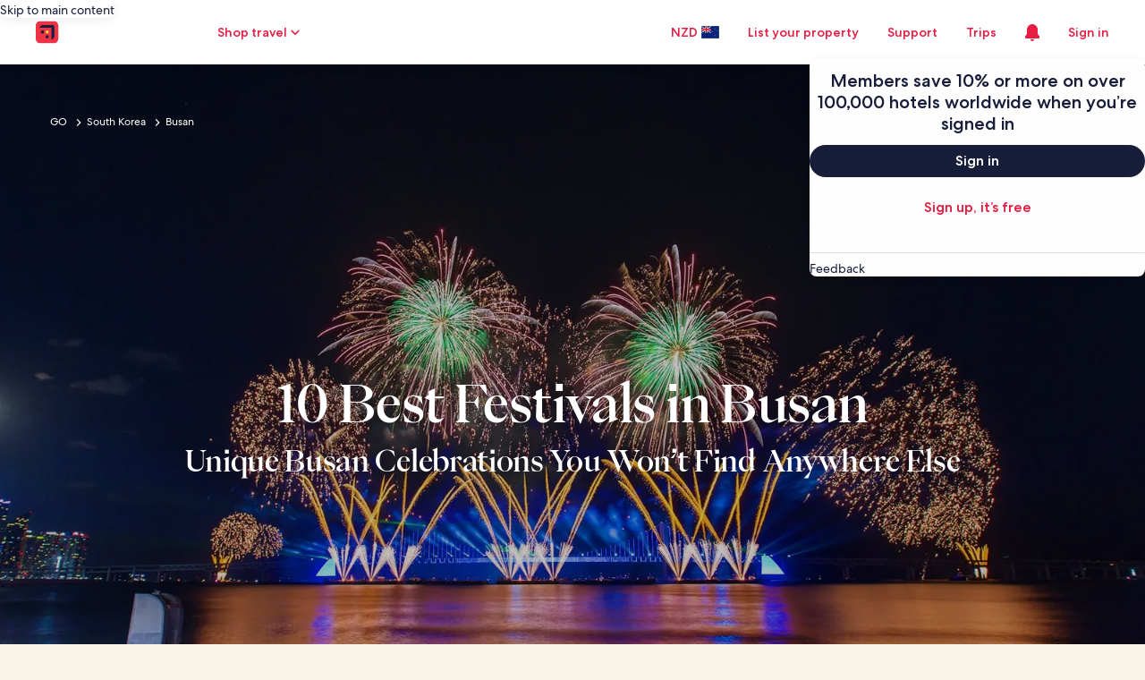

--- FILE ---
content_type: application/javascript
request_url: https://cdn.tagcommander.com/6035/tc_hcom_prod.js
body_size: 23727
content:
/*
 * tagContainer Generator v100.3
 * Copyright Commanders Act
 * https://www.commandersact.com/fr/
 * Generated: 2026-02-03 13:40:34 Europe/Paris
 * ---
 * Version	: 72.00
 * IDTC 	: 60
 * IDS		: 6035
 */
/*!compressed by terser*/ "undefined"==typeof tC&&(void 0!==document.domain&&void 0!==document.referrer||(document=window.document),function(t,e){var n,i=t.document,a=(t.location,t.navigator,t.tC,t.$,Array.prototype.push,Array.prototype.slice,Array.prototype.indexOf,Object.prototype.toString),o=(Object.prototype.hasOwnProperty,String.prototype.trim,function(t,e){return new o.fn.init(t,e,n)}),r=/^(?:[^#<]*(<[\w\W]+>)[^>]*$|#([\w\-]*)$)/,s=/^<(\w+)\s*\/?>(?:<\/\1>|)$/,c={};o.fn=o.prototype={constructor:o,init:function(t,e,n){var a,c,d;if(!t)return this;if(t.nodeType)return this.context=this[0]=t,this.length=1,this;if("string"==typeof t){if(!(a="<"===t.charAt(0)&&">"===t.charAt(t.length-1)&&t.length>=3?[null,t,null]:r.exec(t))||!a[1]&&e)return!e||e.tC?(e||n).find(t):this.constructor(e).find(t);if(a[1])return d=(e=e instanceof o?e[0]:e)&&e.nodeType?e.ownerDocument||e:i,t=o.parseHTML(a[1],d,!0),s.test(a[1])&&o.isPlainObject(e)&&this.attr.call(t,e,!0),o.merge(this,t);if((c=i.getElementById(a[2]))&&c.parentNode){if(c.id!==a[2])return n.find(t);this.length=1,this[0]=c}return this.context=i,this.selector=t,this}return o.isFunction(t)?n.ready(t):(undefined!==t.selector&&(this.selector=t.selector,this.context=t.context),o.makeArray(t,this))},each:function(t,e){return o.each(this,t,e)},ready:function(t){return o.ready.promise(t),this}},o.fn.init.prototype=o.fn,o.extend=o.fn.extend=function(){var t,e,n,i,a,r,s=arguments[0]||{},c=1,d=arguments.length,u=!1;for("boolean"==typeof s&&(u=s,s=arguments[1]||{},c=2),"object"==typeof s||o.isFunction(s)||(s={}),d===c&&(s=this,--c);c<d;c++)if(null!=(t=arguments[c]))for(e in t)n=s[e],s!==(i=t[e])&&(u&&i&&(o.isPlainObject(i)||(a=o.isArray(i)))?(a?(a=!1,r=n&&o.isArray(n)?n:[]):r=n&&o.isPlainObject(n)?n:{},s[e]=o.extend(u,r,i)):undefined!==i&&(s[e]=i));return s},o.extend({ssl:"https://manager.",randOrd:function(){return Math.round(Math.random())-.5},nodeNames:"abbr|article|aside|audio|bdi|canvas|data|datalist|details|figcaption|figure|footer|header|hgroup|mark|meter|nav|output|progress|section|summary|time|video",rnocache:/<(?:script|object|embed|option|style)/i,rnoshimcache:new RegExp("<(?:"+o.nodeNames+")[\\s/>]","i"),rchecked:/checked\s*(?:[^=]|=\s*.checked.)/i,containersLaunched:{}}),o.extend({inArray:function(t,e,n){var i,a=Array.prototype.indexOf;if(e){if(a)return a.call(e,t,n);for(i=e.length,n=n?n<0?Math.max(0,i+n):n:0;n<i;n++)if(n in e&&e[n]===t)return n}return-1},isFunction:function(t){return"function"===o.type(t)},isArray:Array.isArray||function(t){return"array"===o.type(t)},isWindow:function(t){return null!=t&&t==t.window},isNumeric:function(t){return!isNaN(parseFloat(t))&&isFinite(t)},type:function(t){return null==t?String(t):c[a.call(t)]||"object"},each:function(t,e,n){var i,a=0,r=t.length,s=undefined===r||o.isFunction(t);if(n)if(s){for(i in t)if(!1===e.apply(t[i],n))break}else for(;a<r&&!1!==e.apply(t[a++],n););else if(s){for(i in t)if(!1===e.call(t[i],i,t[i]))break}else for(;a<r&&!1!==e.call(t[a],a,t[a++]););return t},log:function(t,e){try{o.getCookie("tCdebugLib")&&console&&console[e||"log"](t)}catch(t){}}}),o.each("Boolean Number String Function Array Date RegExp Object".split(" "),(function(t,e){c["[object "+e+"]"]=e.toLowerCase()})),n=o(i);o.buildFragment=function(t,e,n){var a,r,s,c=t[0];return e=(e=!(e=e||i).nodeType&&e[0]||e).ownerDocument||e,!(1===t.length&&"string"==typeof c&&c.length<512&&e===i&&"<"===c.charAt(0))||o.rnocache.test(c)||!o.support.checkClone&&o.rchecked.test(c)||!o.support.html5Clone&&o.rnoshimcache.test(c)||(r=!0,s=undefined!==(a=jQuery.fragments[c])),a||(a=e.createDocumentFragment(),o.clean(t,e,a,n),r&&(o.fragments[c]=s&&a)),{fragment:a,cacheable:r}},t.tC=o}(window)),function(){if(!tC.maindomain){var t=location.hostname,e=t.split(".");e.length<2||t.match("^(([0-9]|[1-9][0-9]|1[0-9]{2}|2[0-4][0-9]|25[0-5]).){3}([0-9]|[1-9][0-9]|1[0-9]{2}|2[0-4][0-9]|25[0-5])$")?tC.maindomain=t:tC.maindomain=e[e.length-2]+"."+e[e.length-1]}var n={id_container:String(60),id_site:String(6035),frequency:String(1e3),containerVersion:String(72),generatorVersion:String("100.3"),containerStart:Date.now(),sourceKey:String("244c581a-5913-4f65-a2a1-84dbcee5e568"),defaultCdnDomain:String("cdn.trustcommander.net")};tC.config=tC.config||{},tC.extend({internalvars:void 0!==tC.internalvars?tC.internalvars:{},internalFunctions:void 0!==tC.internalFunctions?tC.internalFunctions:{},privacyVersion:tC.privacyVersion||"",id_container:n.id_container,id_site:n.id_site,containerVersion:n.containerVersion,generatorVersion:n.generatorVersion,defaultCdnDomain:n.defaultCdnDomain,dedup_done:void 0!==tC.dedup_done&&tC.dedup_done,containerStart:tC.containerStart||n.containerStart,config:tC.config});var i,a,o,r,s={};s["internalvars_"+n.id_site]=void 0!==tC["internalvars_"+n.id_site]?tC["internalvars_"+n.id_site]:{},tC.extend(s),window["tC_"+n.id_site+"_"+n.id_container]=n,tC.extend({launchTag:function(t,e,n,i,a,o){void 0===o&&(o=0),tC.array_launched_tags.push(e),tC.array_launched_tags_keys.push(t),tC.containersLaunched[i][a].t.push({id:t,label:e,idTpl:n}),window.top.postMessage('TC.EX:{"id":"'+t+'","idc":"'+a+'","idt":"'+n+'","ids":"'+i+'","lb":"'+e.replace(/"/g,'\\"')+'","idtr":"'+o+'"}',"*")}}),void 0===tC.containersLaunched&&(tC.containersLaunched={}),void 0===tC.containersLaunched[n.id_site]&&(tC.containersLaunched[n.id_site]={}),tC.containersLaunched[n.id_site][n.id_container]={v:n.containerVersion,t:[],g:n.generatorVersion},tC.coreReadyStandalone=!0,tC.isDOMReady&&(tC.coreReadyStandalone=!1),tC.domReady=tC.domReady||!1,tC.isDOMReady=tC.isDOMReady||function(){if("complete"===document.readyState||"loaded"===document.readyState)return!0;if("interactive"!==document.readyState)return!1;if(!document.documentElement.doScroll)return!0;try{return document.documentElement.doScroll("left"),!0}catch(t){return!1}},tC.waitingOnDomReadyCallBacks=tC.waitingOnDomReadyCallBacks||[],tC.excuteOnDomReadyCallBacks=tC.excuteOnDomReadyCallBacks||function(){for(var t=0;t<tC.waitingOnDomReadyCallBacks.length;t++)tC.waitingOnDomReadyCallBacks[t]();tC.waitingOnDomReadyCallBacks=[]},tC.onDomReady=tC.onDomReady||function(t){if(this.domReady)t();else{tC.waitingOnDomReadyCallBacks.push(t);var e=!1;document.addEventListener?(e=!0,document.addEventListener("DOMContentLoaded",(function(){document.removeEventListener("DOMContentLoaded",arguments.callee,!1),tC.excuteOnDomReadyCallBacks()}),!1)):document.attachEvent&&(e=!0,document.attachEvent("onreadystatechange",(function(){"complete"===document.readyState&&(document.detachEvent("onreadystatechange",arguments.callee),tC.excuteOnDomReadyCallBacks())})),document.documentElement.doScroll&&window===window.top&&function(){if(!tC.domReady){try{document.documentElement.doScroll("left")}catch(t){return void setTimeout(arguments.callee,0)}tC.excuteOnDomReadyCallBacks()}}()),e||(window.onload=tC.excuteOnDomReadyCallBacks)}},!0===tC.coreReadyStandalone&&(tC.isDOMReady()?tC.domReady=!0:tC.onDomReady((function(){tC.domReady=!0}))),function(){"use strict";tC.cactUtils={};var t=function(){};tC.cactUtils.formatArgumentsV2=function(e){var n={},i=0;return"string"==typeof e[i]&&(n.event=e[i++]),"object"==typeof e[i]&&(n.properties=Object.assign({},e[i++])),"object"==typeof e[i]&&(n.config=Object.assign({},e[i++])),"function"==typeof e[i]&&(n.callback=e[i++]),n.properties=n.properties||{},n.config=n.config||{},n.callback=n.callback||t,n}}(),function(){"use strict";var t=window.tC;if(!(null==t||t.cact&&t.cactInfo&&t.cactInfo.apiVersion>=2)){window.caReady=window.caReady||[],window.cact=window.cact||function(){window.caReady.push(arguments)},t.cact&&(window.caReady=window.caReady.map((function(t){if(function(t){return"[object Arguments]"===t.toString()||Array.isArray(t)}(t))return t;var e,n=JSON.parse(JSON.stringify(t)),i=n._done;return delete n.event,delete n.callback,delete n._done,e=0!==Object.keys(n).length?[t.event,n,t.callback]:[t.event,t.callback],i&&(e._tc_meta={done:i}),e}))),t.cact=t.cact||{},t.cactInfo={apiVersion:2};var e=function(e){e._tc_meta=e._tc_meta||{};var n=e[0];if(!e._tc_meta.done&&null!=t.cact[n]){e._tc_meta=e._tc_meta||{},e._tc_meta.done=!0;var a=t.cact[n]._tc_version;if(e=Array.prototype.slice.call(e,null==a?0:1),null==a){var o=i(e);t.cact[n](o,o.callback)}else t.cact[n].apply(t.cact,e)}},n=function(){},i=function(t){var e,i;return"object"==typeof t[1]?(e=t[1],i=t[2]):"function"==typeof t[1]?(e={},i=t[1]):e={},e.event=t[0],e.callback=i||n,e};t.cact.exec=function(){for(var n=0;n<window.caReady.length;++n)e(window.caReady[n]);var i=t.cactUtils.formatArgumentsV2(arguments);i&&i.callback&&i.callback()};Object.defineProperty(window.caReady,"push",{configurable:!0,value:function(t){Array.prototype.push.call(window.caReady,t),e(t)}}),t.cact.exec()}}(),function(){"use strict";tC.config=tC.config||{},tC.cact.config=function(){var t=tC.cactUtils.formatArgumentsV2(arguments),e=t.callback;Object.assign(tC.config,t.properties),e()},tC.cact.config._tc_version=2}(),function(){"use strict";var t=function(t){var e;return(e=t instanceof Event?t.target:t)instanceof Element?e:null};tC.cact.trigger=function(){var e=tC.cactUtils.formatArgumentsV2(arguments),n=e.event,i=Object.assign({},e.properties),a=e.config,o=e.callback;if("string"==typeof n&&""!==n){if(tC.trigger){var r=t(i.from);r&&(a.eventTarget=r,delete i.from),tC.trigger({event:n,properties:i,config:a})}return o(),tC.uniqueEventIndex}},tC.cact.trigger._tc_version=2,tC.cact.setProperty=function(t,e){tC.set&&"string"==typeof t&&(tC.config=tC.config||{},tC.config.eventData=tC.config.eventData||{},tC.set(tC.config.eventData,t,e))},tC.cact.setProperty._tc_version=2,tC.cact.dispatchEvent=function(){var e=tC.cactUtils.formatArgumentsV2(arguments),n=e.event,i=Object.assign({},e.properties),a=Object.assign({},e.config),o=e.callback;a.eventData=i;var r=t(i.from);r&&(a.eventTarget=r,delete i.from),tC.eventTarget.dispatchEvent(n,a),o()},tC.cact.dispatchEvent._tc_version=2,tC.cact.emit=tC.cact.dispatchEvent,tC.cact.addEventListener=function(){var t=tC.cactUtils.formatArgumentsV2(arguments),e=t.event,n=t.callback;return tC.eventTarget.addEventListener(e,n)},tC.cact.addEventListener._tc_version=2,tC.cact.on=tC.cact.addEventListener,tC.cact.once=function(){var t=tC.cactUtils.formatArgumentsV2(arguments),e=t.event,n=t.callback;return tC.eventTarget.once(e,n)},tC.cact.once._tc_version=2,tC.cact.removeEventListener=function(){var t=tC.cactUtils.formatArgumentsV2(arguments),e=t.event,n=t.callback;return tC.eventTarget.removeEventListener(e,n)},tC.cact.removeEventListener._tc_version=2,tC.cact.off=tC.cact.removeEventListener}(),tC.extend({isCurrentVersion:function(){if(!0===Boolean(tC.bypassBookmarklet))return!0;var t=tC.getCookie("tc_mode_test");return"1"!==t||"1"===t&&!1}}),tC.pixelTrack=tC.pixelTrack||{add:function(t,e){t=t||0,e=e||"img",tC.onDomReady((function(){var n;"iframe"===e?((n=document.createElement(e)).src=t,n.width=1,n.height=1,n.style.display="none",document.body.appendChild(n)):(n=new Image).src=t}))}},tC.setCookie=tC.setCookie||function(t,e,n,i,a,o,r){a||(a=tC.domain()),tC.config=tC.config||{},tC.cookieForceSameSite=tC.cookieForceSameSite||"",r=r||tC.config.cookieForceSameSite||tC.cookieForceSameSite,tC.isSameSiteContext()||(r="None"),r||(r=tC.isSubdomain(a)?"Lax":"None"),tC.cookieForceSecure=null!=tC.cookieForceSecure?tC.cookieForceSecure:"0",null==o&&(o=tC.config.cookieForceSecure),null==o&&(o=tC.cookieForceSecure),o=Boolean(Number(o)),"none"===r.toLowerCase()&&(o=!0);var s=new Date;s.setTime(s.getTime()),n&&(n=1e3*n*60*60*24);var c=new Date(s.getTime()+n),d=t+"="+tC.cookieEncode(e)+(n?";expires="+c.toGMTString():"")+(i?";path="+i:";path=/")+(a?";domain="+a:"")+(o?";secure":"")+";SameSite="+r;document.cookie=d},tC.cookieEncode=tC.cookieEncode||function(t){var e={"!":"%21","'":"%27","(":"%28",")":"%29","~":"%7E"};return encodeURIComponent(t).replace(/[!~'()]/g,(function(t){return e[t]}))},tC.getCookie=tC.getCookie||function(t){if(null==t)return"";var e="@$".split("").some((function(e){return-1!==t.indexOf(e)}));t=e?t.replace("$","\\$"):encodeURIComponent(t);var n=new RegExp("(?:^|; )"+t+"=([^;]*)").exec(document.cookie);if(n){var i="";try{i=decodeURIComponent(n[1])}catch(t){i=unescape(n[1])}return i}return""},tC.cookieCheck=function(t){var e,n=(t=t||{}).domain?";domain="+t.domain:"",i=t.samesite?";samesite="+t.samesite:"",a=Math.random().toString(36).substr(2,9),o="tc_test_cookie="+a+";expires=0;path=/;"+i+n;document.cookie=o;var r=new RegExp("(?:^|; )tc_test_cookie=([^;]*)").exec(document.cookie);return r&&(r=r[1]),(e=r===a)&&(o="tc_test_cookie=;expires="+new Date(0).toUTCString()+";path=/;"+i+n,document.cookie=o),e},tC._samesite=tC._samesite||null,tC.isSameSiteContext=tC.isSameSiteContext||function(){return null!=tC._samesite||(tC.isCrossDomainContext()?tC._samesite=!1:tC._samesite=tC.cookieCheck({samesite:"lax"})),tC._samesite},tC.isCookieEnabled=function(){return!(!navigator.cookieEnabled||-1!==window.navigator.userAgent.indexOf("MSIE"))||tC.cookieCheck()},tC.removeCookie=tC.removeCookie||function(t,e){this.setCookie(t,"",-1,"/",e)},tC._domain=tC._domain||null,tC.domain=tC.domain||function(){if(null!=tC._domain)return tC._domain;var t=(tC.tc_hdoc.domain||"").toLowerCase().split("."),e=t.length;if(0===e)return"";for(var n,i=!1,a=2;!i&&a<=e;++a)n="."+t.slice(e-a,e).join("."),i=tC.cookieCheck({domain:n});return tC._domain=n||"",tC._domain},tC.getDomainLevels=tC.getDomainLevels||function(){var t=(tC.tc_hdoc.domain||"").toLowerCase().split("."),e=t.map((function(e,n){return"."+t.slice(n).join(".")}));return e.pop(),e.reverse(),e},tC.isSubdomain=tC.isSubdomain||function(t){return t&&"."===t[0]&&(t=t.substr(1,t.length-1)),new RegExp(t+"$").test(tC.tc_hdoc.domain)},tC.isCrossDomainContext=tC.isCrossDomainContext||function(){try{return window.top.document,!1}catch(t){return!0}},tC.tc_hdoc=tC.tc_hdoc||!1,tC.tc_hdoc||(tC.tc_hdoc=tC.isCrossDomainContext()?window.document:window.top.document),tC.isTcDns=function(t){return""!==(t=t||"")&&(-1!==t.indexOf(".commander1.com")||-1!==t.indexOf(".tagcommander.com"))},tC.isCustomDns=function(t){return""!==(t=t||"")&&!tC.isTcDns(t)},function(){tC.getCdnDomainList=tC.getCdnDomainList||function(){return[]||[]},tC.getClientDnsList=tC.getClientDnsList||function(){return[]||[]};var t=function(t,e){return function(){var n=t();if(n)return n;var i=tC.getDomainLevels().map((function(t){return new RegExp("^[\\w,\\d,\\-]*"+t.replace(".","\\.")+"$")}));return e().find((function(t){return i.find((function(e){return e.test(t)}))}))}};tC.getCachedClientCollectDns=function(){return tC.clientCollectDns},tC.getCachedClientCdnDomain=function(){return tC.clientCdnDomain},tC.getClientCollectDns=t(tC.getCachedClientCollectDns,tC.getClientDnsList),tC.clientCollectDns=tC.getClientCollectDns(),tC.getClientCdnDomain=t(tC.getCachedClientCdnDomain,tC.getCdnDomainList),tC.clientCdnDomain=tC.getClientCdnDomain(),tC.clientCampaignDns=tC.clientCampaignDns||"redirect6035.tagcommander.com",tC.getClientCampaignDns=function(){return tC.clientCampaignDns},tC.campaignForceCookieFirst=0,tC.getCdnDomain=function(t){var e=t.defaultDomain||tC.defaultCdnDomain;return window.tc_cdn_domain||tC.clientCdnDomain||e},tC.getPrivacyCdnDomain=function(){return tC.getCdnDomain({defaultDomain:(tC.privacy||{}).defaultCdnDomain})}}(),function(){"use strict";var t=window.tC;t.eventTarget=t.eventTarget||{_eventTarget:document.createElement("null"),addEventListener:function(t,e,n){this._eventTarget.addEventListener(t,e,n)},once:function(t,e,n){this.addEventListener(t,e,Object.assign({},n,{once:!0}))},removeEventListener:function(t,e){this._eventTarget.removeEventListener(t,e)},createEvent:function(t,e){var n;if(t instanceof Event&&null==t.target)n=t;else{if("string"!=typeof t||"*"===t)return;n=new Event(t)}return null!=e&&"object"==typeof e||(e={}),n.eventData=e,n},dispatchEvent:function(e,n){n=n||{};var i=t.eventTarget.createEvent(e,n.eventData);this._eventTarget.dispatchEvent(i);var a=new Event("*");a.originalEvent=i,this._eventTarget.dispatchEvent(a),t.eventTarget.callTagTrigger(i.type,n)},callTagTrigger:function(e,n){if(!0!==n.skipTrigger){var i=t.eventTarget.createEvent(e,n.eventData),a=n.tagTrigger;null==a&&(a=i.type.replace(/-/g,"_"));var o=n.eventTarget,r={};o&&o.getAttributeNames&&o.getAttributeNames().forEach((function(t){r[t]=o[t]})),Object.defineProperty(i,"target",{writable:!0,value:r}),Object.defineProperty(i,"target",{writable:!1}),null!=a&&null!=t.event&&"function"==typeof t.event[a]&&t.event[a](i,i.eventData)}},dispatchEventAsync:function(e,n){var i=0;(n=Object.assign({},n)).delay>0&&(i=Number(n.delay),delete n.delay),setTimeout((function(){t.eventTarget.dispatchEvent(e,n)}),i)}}}(),tC.set=function(t,e,n){if(!t||"object"!=typeof t)return t;"string"==typeof e&&(e=e.split(".").map((function(t){return t.indexOf("[")>-1?t.replace(/\]/g,"").split("["):t})).reduce((function(t,e){return t.concat(e)}),[]));for(var i=t,a=0;a<e.length;a++){var o=e[a];a===e.length-1?i[o]=n:(i[o]&&"object"==typeof i[o]||(i[o]=isNaN(Number(e[a+1]))?{}:[]),i=i[o])}return t},tC.deepMerge=function(){var t=function(t){return t&&"object"==typeof t&&!Array.isArray(t)},e=Array.from(arguments),n=e.shift();if(!e.length)return n;var i,a=e.shift();if(t(n)&&t(a))for(var o in a)t(a[o])?(n[o]||((i={})[o]={},Object.assign(n,i)),tC.deepMerge(n[o],a[o])):((i={})[o]=a[o],Object.assign(n,i));return tC.deepMerge.apply(tC,[n].concat(e))},tC.xhr=tC.xhr||function(t){var e=new XMLHttpRequest;if(!e)return!1;e.open(t.method||"GET",t.url),t.withCredentials&&(e.withCredentials=!0);var n=t.data;if(!0===t.json&&(e.setRequestHeader("Content-Type","application/json"),"string"!=typeof n))try{n=JSON.stringify(n)}catch(t){n="null"}t.headers&&Object.keys(t.headers).forEach((function(n){e.setRequestHeader(n,t.headers[n])}));var i=function(){if(e.readyState===XMLHttpRequest.DONE){var n=t[e.status>=200&&e.status<300?"done":"fail"];if(n){var i=e.response;if(!0===t.json)try{i=JSON.parse(i)}catch(t){}n(i,e.status)}}};e.onload=i,e.onerror=i,e.send(n)},function(){"use strict";tC.getCrossDomainCookie=tC.getCrossDomainCookie||function(t,e){e=e||function(){};var n=t.siteId,i=t.name,a=t.domain;tC.xhr({url:"https://"+a+"/get-cookie?tc_s="+n+"&name="+i,withCredentials:!0,json:!0,done:function(t){var n="";try{n=t[i]||""}catch(t){}e(n)},fail:function(t){tC.log&&tC.log("error occured retrieving cookie "+i,t),e("")}})}}(),function(){"use strict";var t={"cookie-serverside":{path:"css",serverId:"phoenix",defaultDomain:"collect.commander1.com",siteQueryArg:"tc_s",caidSync:!1},dms:{path:"dms",serverId:"data",defaultDomain:"engage.commander1.com",siteQueryArg:"tc_s"},events:{path:"events",serverId:"cdp",defaultDomain:"collect.commander1.com",siteQueryArg:"tc_s"},"measure-click-and-visit":{path:"cs3",serverId:"mix",defaultDomain:tC.clientCampaignDns||"mix.commander1.com",syncDomain:"collect.commander1.com",siteQueryArg:"tcs"},"measure-visit":{path:"s3",serverId:"mix",defaultDomain:tC.clientCampaignDns||"mix.commander1.com",syncDomain:"collect.commander1.com",siteQueryArg:"tcs"},"privacy-consent":{path:"privacy-consent",serverId:"trust",defaultDomain:"privacy.commander1.com",cookielessDomains:["privacy.trustcommander.net"],siteQueryArg:"site"}},e=function(){var t=new Date;return t.getFullYear()+("0"+(t.getMonth()+1)).slice(-2)+("0"+t.getDate()).slice(-2)+("0"+t.getHours()).slice(-2)+("0"+t.getMinutes()).slice(-2)+("0"+t.getSeconds()).slice(-2)+Math.floor(12345678942*Math.random()+1)},n=function(t,e){var n=!1;"function"!=typeof navigator.sendBeacon?n=!0:navigator.sendBeacon(t,e)||(n=!0),n&&tC.xhr({method:"POST",json:!0,url:t,data:e,withCredentials:!0})};null==tC.track&&(tC._trackVersion=5),tC.track=tC.track||function(i){var a=(i=i||{}).siteId||tC.config.siteId||tC.id_site,o=t[i.route];if(null==o)return null;var r=JSON.stringify(i.body||{}),s=o.defaultDomain,c=i.domain||window.tC_collect_dns||tC.config.collectionDomain||s;"/"===(c=c.split("://").slice(-1)[0])[c.length-1]&&(c=c.slice(0,-1));var d=tC.isCustomDns(c)&&!(o.cookielessDomains||[]).includes(c),u=i.isCookieless||(o.cookielessDomains||[]).includes(c),l={};u&&(l.tc_do_not_track=u),o.siteQueryArg&&a&&(l[o.siteQueryArg]=a),Object.assign(l,i.queryParams);var _=Object.keys(l).reduce((function(t,e){var n=l[e];return t.push(e+"="+n),t}),[]);(_=_.join("&"))&&(_="?"+_);var C="https://"+c+(d?"/"+o.serverId:"")+"/"+o.path+_,p=tC.getCookie("CAID"),g=!1!==o.caidSync;if(g&&(g=null!=tC.config.caidSync?tC.config.caidSync:g,g=null!=i.caidSync?i.caidSync:g),d&&!u&&!p)if(g){var v=o.syncDomain||s;tC.getCrossDomainCookie({name:"TCID",siteId:a,domain:v},(function(t){var i=t;i||(i=e()),tC.setCookie("CAID",i),n(C,r)}))}else{var m=e();tC.setCookie("CAID",m),n(C,r)}else n(C,r)}}(),function(){"use strict";tC.uniqueEventIndex=tC.uniqueEventIndex||0,tC.triggeredEvents=tC.triggeredEvents||[],tC.config=tC.config||{};tC.config.collectionDomain=tC.config.collectionDomain||tC.clientCollectDns;var t=/[a-z0-9-.+_-]+@[a-z0-9-]+(\.[a-z0-9-]+)*/i,e=/(user|mail|pass(word|phrase)?|secret|((first|last)name))/i,n=function(e){return(e||"").replace(t,"*****")};tC.generateEventId=function(){for(var t=String(Date.now()).slice(2)+Math.round(1e13*Math.random());t.length<24;)t+="0";return t},tC.trigger=function(i){var a=(i=i||{}).event,o=Object.assign({},i.properties),r=i.config||{},s=o.url||function(i){try{var a=new URL(i);return a.pathname=n(a.pathname),a.searchParams.forEach((function(i,o){return t.test(i)?a.searchParams.set(o,n(i)):e.test(o)?a.searchParams.set(o,"*****"):void 0})),a.toString()}catch(t){return i}}(window.location.href);tC.uniqueEventIndex++,tC.uniqueEventId=tC.generateEventId();var c={},d=r.sourceKey||tC.config.sourceKey||"244c581a-5913-4f65-a2a1-84dbcee5e568";d&&(c.token=d);var u,l=tC.config.eventData;if("object"==typeof l&&tC.deepMerge&&(o=tC.deepMerge({},l,o)),o.user=o.user||{},!o.user.consent_categories){var _=[];"privacy"in tC&&(_="getValidCategories"in tC.privacy?tC.privacy.getValidCategories():tC.privacy.getOptinCategories());var C=tC.getCookie(tC.privacy&&tC.privacy.getCN()||"TC_PRIVACY");/ALL/.test(C)&&(_=["1","2","3","4","5","6","7","8","9","10"]),o.user.consent_categories=_}if(!o.user.rejected_vendors){var p=[];tC.privacy&&(tC.privacy.checkOptoutAllVendors&&tC.privacy.checkOptoutAllVendors()?p="ALL":tC.privacy.checkOptinAllVendors&&!tC.privacy.checkOptinAllVendors()&&(p=tC.privacy.getOptoutVendors())),o.user.rejected_vendors=p}switch(o.revenue&&(o.amount=o.revenue),o.integrations=o.integrations||{},o.integrations.facebook=o.integrations.facebook||{},o.integrations.facebook.fbc=tC.getCookie("_fbc")||void 0,o.integrations.facebook.fbp=tC.getCookie("_fbp")||void 0,o.integrations.facebook.event_id=o.integrations.facebook.event_id||tC.uniqueEventId,a){case"page_view":o.title=document.title,o.path=location.pathname,o.url=s,""!==document.referrer&&(o.referrer=document.referrer),o.type=o.type||(window.tc_vars||{}).env_template||"other",o.page_type=o.page_type||(window.tc_vars||{}).env_template||"other";break;case"purchase":o.status=o.status||"in_progress",o.type=o.type||"online"}try{u=window.Intl&&window.Intl.DateTimeFormat().resolvedOptions().timeZone}catch(t){}var g,v=document.documentElement||{},m=window.navigator||{},f={title:document.title,url:s,lang:v.lang,referrer:document.referrer||tC.storage&&tC.storage.get("TC_REFERRER"),viewport:{width:v.clientWidth,height:v.clientHeight}},h={cookie:(g=["_fbp","_fbc",/^_+(ga|gcl|opt_|utm)/,/^(pm_sess|VISITOR_INFO1|FPGCL|GA_)/,"__gsas","NID","DSID","test_cookie","id","GED_PLAYLIST_ACTIVITY","ACLK_DATA","aboutads_sessNNN","FPAU","ANID","AID","IDE","TAID","FLC","RUL","FCCDCF","FCNEC","CUID","1P_JAR","Conversion","YSC","FPLC","_gid","AMP_TOKEN","FPID","_dc_gtm_","PAIDCONTENT","atuserid","xtidc","crto_mapped_user_id","awc","tduid","kwks2s","_ttp",/^_pk_id\./,"_pcid","pa_vid","rmStore","_uetmsclkid",/^_dy.*/,/^ty_.*/],(document.cookie||"").split("; ").filter((function(t){var e=t.split("=")[0];return g.find((function(t){return t.test?t.test(e):e===t}))})).join("; ")||""),lang:m.language||m.userLanguage,screen:{width:window.screen.width,height:window.screen.height},timezone:u};tC.internalvars.caEventData=o;var k={event_name:a,context:{page:f,device:h,eventId:r.eventId?String(r.eventId):tC.uniqueEventId,version:2,created:(new Date).toJSON(),generatorVersion:tC.generatorVersion,containerVersion:tC.containerVersion}};if(Object.assign(k,o),100<tC.triggeredEvents.length)for(;tC.triggeredEvents.length>100;)tC.triggeredEvents.shift();tC.triggeredEvents.push(k),tC.lastTriggeredEvent=tC.triggeredEvents[tC.triggeredEvents.length-1];var y=r.siteId||r.idSite,T=r.collectionDomain;if(tC.track({domain:T,route:"events",siteId:y,queryParams:c,body:k,caidSync:r.caidSync}),tC.eventTarget){var A={eventData:k,eventTarget:r.eventTarget};tC.eventTarget.dispatchEvent("track_"+a,A),tC.eventTarget.dispatchEvent("track_all_events",A)}return tC.uniqueEventIndex}}(),tC.storage={has:function(){try{return"localStorage"in window&&null!=window.localStorage&&(window.localStorage.setItem("TC_CHECK","1"),window.localStorage.removeItem("TC_CHECK"),!0)}catch(t){return!1}},isAvailable:function(){try{return window.localStorage,!0}catch(t){return!1}},get:function(t){if(this.isAvailable())return window.localStorage.getItem(t)},set:function(t,e){if(this.isAvailable())try{return window.localStorage.setItem(t,e)||!0}catch(t){return!1}},remove:function(t){if(this.isAvailable())return window.localStorage.removeItem(t)||!0},setWithExpiry:function(t,e,n){if(this.isAvailable()){var i=(new Date).getTime(),a=1e3*n*60*60*24,o=JSON.stringify({value:e,expires:i+a});try{window.localStorage.setItem(t,o)}catch(t){}}},getWithExpiry:function(t){if(this.isAvailable()){var e=window.localStorage.getItem(t);if(null==e)return null;var n=(new Date).getTime();return(e=JSON.parse(e)).expires<n?(this.remove(t),null):e.value}}},(i={}).hitCounter_6035_60=function(){var t=window.tC_6035_60;if(0===Math.floor(Math.random()*parseInt(t.frequency))){var e=window.tc_collect_dns||tC.clientCollectDns||"manager.tagcommander.com";tC.pixelTrack.add("https://"+e+"/utils/hit.php?id="+t.id_container+"&site="+t.id_site+"&version="+t.containerVersion+"&frequency="+t.frequency+"&position="+tC.container_position+"&rand="+Math.random())}},tC.extend(i),tC.container_position="undefined"!=typeof tc_container_position?tc_container_position:void 0!==tC.container_position?tC.container_position:0,tC.container_position++,"undefined"!=typeof tc_container_position&&tc_container_position++,tC.hitCounter_6035_60(),tC.script={add:function(t,e,n){var i=document.getElementsByTagName("body")[0]||document.getElementsByTagName("script")[0].parentNode,a=document.createElement("script");a.type="text/javascript",a.async=!0,a.src=t,a.charset="utf-8",a.id="tc_script_"+Math.random(),i?(e&&(a.addEventListener?a.addEventListener("load",(function(){e()}),!1):a.onreadystatechange=function(){a.readyState in{loaded:1,complete:1}&&(a.onreadystatechange=null,e())}),n&&"number"==typeof n&&setTimeout((function(){i&&a.parentNode&&i.removeChild(a)}),n),i.insertBefore(a,i.firstChild)):tC.log("tC.script error : the element <script> or <body> is not found ! the file "+t+" is not implemented !","warn")}},tC.bypassBookmarklet=!0,tC.extend({match:function(t,e,n){try{return t.match(new RegExp(e,n))}catch(i){tC.log("the tC.match error ! message : "+i.message,"data : "+t,"p : "+e,"flag : "+n,"warn")}}}),null!=tC.privacy&&!1===tC.privacy.initialized&&tC.privacy.init(),tC.extend({}),tC.event=tC.event||{},tC.event.pageLoadListFunctions=tC.event.pageLoadListFunctions||[],tC.event.pageLoadListIdTags=tC.event.pageLoadListIdTags||[],tC.event.pageLoad=function(t,e){tc_array_events=tC.container_6035_60.init_tc_array_events(e);for(var n=0,i=tC.event.pageLoadListFunctions.length;n<i;n++)tC.event.pageLoadListFunctions[n](t,e)},tC.event.sign_up_succeededListFunctions=tC.event.sign_up_succeededListFunctions||[],tC.event.sign_up_succeededListIdTags=tC.event.sign_up_succeededListIdTags||[],tC.event.sign_up_succeeded=function(t,e){tc_array_events=tC.container_6035_60.init_tc_array_events(e);for(var n=0,i=tC.event.sign_up_succeededListFunctions.length;n<i;n++)tC.event.sign_up_succeededListFunctions[n](t,e)},tC.event.sdkOsmaThankYouApprovedICAListFunctions=tC.event.sdkOsmaThankYouApprovedICAListFunctions||[],tC.event.sdkOsmaThankYouApprovedICAListIdTags=tC.event.sdkOsmaThankYouApprovedICAListIdTags||[],-1==tC.event.sdkOsmaThankYouApprovedICAListIdTags.indexOf("695")&&(tC.event.sdkOsmaThankYouApprovedICAListIdTags.push("695"),tC.event.sdkOsmaThankYouApprovedICAListFunctions.push((function(t,e){1==tc_vars.privacy_ccpa_consent&&1==tc_vars.privacy_gdpr_consent&&(tC.executeTag695_6035_60(t,e),tC.launchTag(695,"Google - Thank You Pg - SEM - GA WellsFargo",2572,6035,60,137))}))),-1==tC.event.sdkOsmaThankYouApprovedICAListIdTags.indexOf("696")&&(tC.event.sdkOsmaThankYouApprovedICAListIdTags.push("696"),tC.event.sdkOsmaThankYouApprovedICAListFunctions.push((function(t,e){1==tc_vars.privacy_ccpa_consent&&1==tc_vars.privacy_gdpr_consent&&(tC.executeTag696_6035_60(t,e),tC.launchTag(696,"Google - Thank You Pg - Media - Floodlight WellsFargo",26,6035,60,137))}))),-1==tC.event.sdkOsmaThankYouApprovedICAListIdTags.indexOf("697")&&(tC.event.sdkOsmaThankYouApprovedICAListIdTags.push("697"),tC.event.sdkOsmaThankYouApprovedICAListFunctions.push((function(t,e){1==tc_vars.privacy_ccpa_consent&&1==tc_vars.privacy_gdpr_consent&&(tC.executeTag697_6035_60(t,e),tC.launchTag(697,"Google - Thank You Pg - Media - GA WellsFargo",2572,6035,60,137))}))),-1==tC.event.sdkOsmaThankYouApprovedICAListIdTags.indexOf("698")&&(tC.event.sdkOsmaThankYouApprovedICAListIdTags.push("698"),tC.event.sdkOsmaThankYouApprovedICAListFunctions.push((function(t,e){1==tc_vars.privacy_ccpa_consent&&1==tc_vars.privacy_gdpr_consent&&(tC.executeTag698_6035_60(t,e),tC.launchTag(698,"Trade Desk - Thank You Pg - Media -  WellsFargo",26,6035,60,137))}))),-1==tC.event.sdkOsmaThankYouApprovedICAListIdTags.indexOf("705")&&(tC.event.sdkOsmaThankYouApprovedICAListIdTags.push("705"),tC.event.sdkOsmaThankYouApprovedICAListFunctions.push((function(t,e){1==tc_vars.privacy_ccpa_consent&&1==tc_vars.privacy_gdpr_consent&&(tC.executeTag705_6035_60(t,e),tC.launchTag(705,"Google - All SDK Pgs - Unknown - G Analytics WellsFargo",2401,6035,60,137))}))),tC.event.sdkOsmaThankYouApprovedICA=function(t,e){tc_array_events=tC.container_6035_60.init_tc_array_events(e);for(var n=0,i=tC.event.sdkOsmaThankYouApprovedICAListFunctions.length;n<i;n++)tC.event.sdkOsmaThankYouApprovedICAListFunctions[n](t,e)},tC.event.sdkOsmaOttpRefillGenerateListFunctions=tC.event.sdkOsmaOttpRefillGenerateListFunctions||[],tC.event.sdkOsmaOttpRefillGenerateListIdTags=tC.event.sdkOsmaOttpRefillGenerateListIdTags||[],-1==tC.event.sdkOsmaOttpRefillGenerateListIdTags.indexOf("705")&&(tC.event.sdkOsmaOttpRefillGenerateListIdTags.push("705"),tC.event.sdkOsmaOttpRefillGenerateListFunctions.push((function(t,e){tC.executeTag705_6035_60(t,e),tC.launchTag(705,"Google - All SDK Pgs - Unknown - G Analytics WellsFargo",2401,6035,60,138)}))),tC.event.sdkOsmaOttpRefillGenerate=function(t,e){tc_array_events=tC.container_6035_60.init_tc_array_events(e);for(var n=0,i=tC.event.sdkOsmaOttpRefillGenerateListFunctions.length;n<i;n++)tC.event.sdkOsmaOttpRefillGenerateListFunctions[n](t,e)},tC.event.sdkOsmaThankYouApprovedNonICAListFunctions=tC.event.sdkOsmaThankYouApprovedNonICAListFunctions||[],tC.event.sdkOsmaThankYouApprovedNonICAListIdTags=tC.event.sdkOsmaThankYouApprovedNonICAListIdTags||[],-1==tC.event.sdkOsmaThankYouApprovedNonICAListIdTags.indexOf("695")&&(tC.event.sdkOsmaThankYouApprovedNonICAListIdTags.push("695"),tC.event.sdkOsmaThankYouApprovedNonICAListFunctions.push((function(t,e){tC.executeTag695_6035_60(t,e),tC.launchTag(695,"Google - Thank You Pg - SEM - GA WellsFargo",2572,6035,60,139)}))),-1==tC.event.sdkOsmaThankYouApprovedNonICAListIdTags.indexOf("696")&&(tC.event.sdkOsmaThankYouApprovedNonICAListIdTags.push("696"),tC.event.sdkOsmaThankYouApprovedNonICAListFunctions.push((function(t,e){tC.executeTag696_6035_60(t,e),tC.launchTag(696,"Google - Thank You Pg - Media - Floodlight WellsFargo",26,6035,60,139)}))),-1==tC.event.sdkOsmaThankYouApprovedNonICAListIdTags.indexOf("697")&&(tC.event.sdkOsmaThankYouApprovedNonICAListIdTags.push("697"),tC.event.sdkOsmaThankYouApprovedNonICAListFunctions.push((function(t,e){tC.executeTag697_6035_60(t,e),tC.launchTag(697,"Google - Thank You Pg - Media - GA WellsFargo",2572,6035,60,139)}))),-1==tC.event.sdkOsmaThankYouApprovedNonICAListIdTags.indexOf("698")&&(tC.event.sdkOsmaThankYouApprovedNonICAListIdTags.push("698"),tC.event.sdkOsmaThankYouApprovedNonICAListFunctions.push((function(t,e){tC.executeTag698_6035_60(t,e),tC.launchTag(698,"Trade Desk - Thank You Pg - Media -  WellsFargo",26,6035,60,139)}))),-1==tC.event.sdkOsmaThankYouApprovedNonICAListIdTags.indexOf("705")&&(tC.event.sdkOsmaThankYouApprovedNonICAListIdTags.push("705"),tC.event.sdkOsmaThankYouApprovedNonICAListFunctions.push((function(t,e){tC.executeTag705_6035_60(t,e),tC.launchTag(705,"Google - All SDK Pgs - Unknown - G Analytics WellsFargo",2401,6035,60,139)}))),tC.event.sdkOsmaThankYouApprovedNonICA=function(t,e){tc_array_events=tC.container_6035_60.init_tc_array_events(e);for(var n=0,i=tC.event.sdkOsmaThankYouApprovedNonICAListFunctions.length;n<i;n++)tC.event.sdkOsmaThankYouApprovedNonICAListFunctions[n](t,e)},tC.event.sdkOsmaConsumerCreditCardPrequalApplicationPageListFunctions=tC.event.sdkOsmaConsumerCreditCardPrequalApplicationPageListFunctions||[],tC.event.sdkOsmaConsumerCreditCardPrequalApplicationPageListIdTags=tC.event.sdkOsmaConsumerCreditCardPrequalApplicationPageListIdTags||[],-1==tC.event.sdkOsmaConsumerCreditCardPrequalApplicationPageListIdTags.indexOf("705")&&(tC.event.sdkOsmaConsumerCreditCardPrequalApplicationPageListIdTags.push("705"),tC.event.sdkOsmaConsumerCreditCardPrequalApplicationPageListFunctions.push((function(t,e){tC.executeTag705_6035_60(t,e),tC.launchTag(705,"Google - All SDK Pgs - Unknown - G Analytics WellsFargo",2401,6035,60,140)}))),tC.event.sdkOsmaConsumerCreditCardPrequalApplicationPage=function(t,e){tc_array_events=tC.container_6035_60.init_tc_array_events(e);for(var n=0,i=tC.event.sdkOsmaConsumerCreditCardPrequalApplicationPageListFunctions.length;n<i;n++)tC.event.sdkOsmaConsumerCreditCardPrequalApplicationPageListFunctions[n](t,e)},tC.event.sdkOsmaPrequalificationApprovedListFunctions=tC.event.sdkOsmaPrequalificationApprovedListFunctions||[],tC.event.sdkOsmaPrequalificationApprovedListIdTags=tC.event.sdkOsmaPrequalificationApprovedListIdTags||[],-1==tC.event.sdkOsmaPrequalificationApprovedListIdTags.indexOf("705")&&(tC.event.sdkOsmaPrequalificationApprovedListIdTags.push("705"),tC.event.sdkOsmaPrequalificationApprovedListFunctions.push((function(t,e){tC.executeTag705_6035_60(t,e),tC.launchTag(705,"Google - All SDK Pgs - Unknown - G Analytics WellsFargo",2401,6035,60,141)}))),tC.event.sdkOsmaPrequalificationApproved=function(t,e){tc_array_events=tC.container_6035_60.init_tc_array_events(e);for(var n=0,i=tC.event.sdkOsmaPrequalificationApprovedListFunctions.length;n<i;n++)tC.event.sdkOsmaPrequalificationApprovedListFunctions[n](t,e)},tC.event.sdkOsmaPreQualCompleteApplicationListFunctions=tC.event.sdkOsmaPreQualCompleteApplicationListFunctions||[],tC.event.sdkOsmaPreQualCompleteApplicationListIdTags=tC.event.sdkOsmaPreQualCompleteApplicationListIdTags||[],-1==tC.event.sdkOsmaPreQualCompleteApplicationListIdTags.indexOf("705")&&(tC.event.sdkOsmaPreQualCompleteApplicationListIdTags.push("705"),tC.event.sdkOsmaPreQualCompleteApplicationListFunctions.push((function(t,e){tC.executeTag705_6035_60(t,e),tC.launchTag(705,"Google - All SDK Pgs - Unknown - G Analytics WellsFargo",2401,6035,60,142)}))),tC.event.sdkOsmaPreQualCompleteApplication=function(t,e){tc_array_events=tC.container_6035_60.init_tc_array_events(e);for(var n=0,i=tC.event.sdkOsmaPreQualCompleteApplicationListFunctions.length;n<i;n++)tC.event.sdkOsmaPreQualCompleteApplicationListFunctions[n](t,e)},tC.event.sdkOsmaThankYouPendingListFunctions=tC.event.sdkOsmaThankYouPendingListFunctions||[],tC.event.sdkOsmaThankYouPendingListIdTags=tC.event.sdkOsmaThankYouPendingListIdTags||[],-1==tC.event.sdkOsmaThankYouPendingListIdTags.indexOf("695")&&(tC.event.sdkOsmaThankYouPendingListIdTags.push("695"),tC.event.sdkOsmaThankYouPendingListFunctions.push((function(t,e){tC.executeTag695_6035_60(t,e),tC.launchTag(695,"Google - Thank You Pg - SEM - GA WellsFargo",2572,6035,60,143)}))),-1==tC.event.sdkOsmaThankYouPendingListIdTags.indexOf("696")&&(tC.event.sdkOsmaThankYouPendingListIdTags.push("696"),tC.event.sdkOsmaThankYouPendingListFunctions.push((function(t,e){tC.executeTag696_6035_60(t,e),tC.launchTag(696,"Google - Thank You Pg - Media - Floodlight WellsFargo",26,6035,60,143)}))),-1==tC.event.sdkOsmaThankYouPendingListIdTags.indexOf("697")&&(tC.event.sdkOsmaThankYouPendingListIdTags.push("697"),tC.event.sdkOsmaThankYouPendingListFunctions.push((function(t,e){tC.executeTag697_6035_60(t,e),tC.launchTag(697,"Google - Thank You Pg - Media - GA WellsFargo",2572,6035,60,143)}))),-1==tC.event.sdkOsmaThankYouPendingListIdTags.indexOf("698")&&(tC.event.sdkOsmaThankYouPendingListIdTags.push("698"),tC.event.sdkOsmaThankYouPendingListFunctions.push((function(t,e){tC.executeTag698_6035_60(t,e),tC.launchTag(698,"Trade Desk - Thank You Pg - Media -  WellsFargo",26,6035,60,143)}))),-1==tC.event.sdkOsmaThankYouPendingListIdTags.indexOf("705")&&(tC.event.sdkOsmaThankYouPendingListIdTags.push("705"),tC.event.sdkOsmaThankYouPendingListFunctions.push((function(t,e){tC.executeTag705_6035_60(t,e),tC.launchTag(705,"Google - All SDK Pgs - Unknown - G Analytics WellsFargo",2401,6035,60,143)}))),tC.event.sdkOsmaThankYouPending=function(t,e){tc_array_events=tC.container_6035_60.init_tc_array_events(e);for(var n=0,i=tC.event.sdkOsmaThankYouPendingListFunctions.length;n<i;n++)tC.event.sdkOsmaThankYouPendingListFunctions[n](t,e)},tC.event.sdkPageViewTagsListFunctions=tC.event.sdkPageViewTagsListFunctions||[],tC.event.sdkPageViewTagsListIdTags=tC.event.sdkPageViewTagsListIdTags||[],tC.event.sdkPageViewTags=function(t,e){tc_array_events=tC.container_6035_60.init_tc_array_events(e);for(var n=0,i=tC.event.sdkPageViewTagsListFunctions.length;n<i;n++)tC.event.sdkPageViewTagsListFunctions[n](t,e)},tC.extend({container:{reload:function(){var t=arguments[0];tC.reload_events=!0,tC.container_position=0,tC.containerList&&tC.each(tC.containerList,(function(e,n){"object"==typeof tC["container_"+n]&&"function"==typeof tC["container_"+n].reload&&(tC["container_"+n].reload(t,!0),tC.reload_events=!1)}))}}}),a={},o=window.tC_6035_60||{},r={load:function(t,e){tC.container_position++,tC.hitCounter_6035_60(),this.datalayer(),tC.array_launched_tags=[],tC.array_launched_tags_keys=[],"object"!=typeof t&&(t={}),"boolean"!=typeof e&&(e=!1),void 0===t.exclusions&&(t.exclusions=[]),-1===t.exclusions.indexOf("datastorage")&&this.datastorage(),-1===t.exclusions.indexOf("deduplication")&&this.deduplication(),-1===t.exclusions.indexOf("internalvars")&&this.internalvars(),-1===t.exclusions.indexOf("privacy")&&this.privacy(),-1===t.exclusions.indexOf("eventlisteners")&&this.eventlisteners(),!1!==tC.reload_events&&void 0!==t.events||(t.events={}),tC.each(t.events,(function(t,e){tC.event&&"function"==typeof tC.event[t]&&e.length>0&&(void 0===e[1]?tC.event[t](e[0]):tC.event[t](e[0],e[1]))}))},reload:function(t,e){"boolean"!=typeof e&&(e=!1),e||(tC.container_position=0,tC.reload_events=!0),this.load(arguments[0],!0)},datalayer:function(){"undefined"==typeof tc_vars&&(window.tc_vars=[]);var t="analyticsbrand|visitorid|search_destination_id|travel_dates|search_request_travel_dates|vrbo_triad|hcom_property_id|error_code|error_description|product_list_pricing_price_total_price_amount|product_list|booking_typhoon_value|product_list_inventory_source|product_list_lodging_product_property_brand_id|product_list_lodging_product_property_name|product_list_rating_star_rating|product_list_product_id|is_native_app_onecheckout|product_list_flight_product_airport_code_departure|destination_airport_code|product_flight_product_fight_tickets_price|product_list_lodging_product_rooms_rate_plans_refundable_boo|product_list_free_cancellation_bool|product_list_flight_product_airport_code_arrival|product_list_pricing_price_base_amount|product_list_pricing_price_displayed|product_list_pricing_currency_displayed|geo_location_latitude|geo_location_longitude|geo_location_ip_address|geo_location_country_code|geo_location_city_name|point_of_sale_site_white_label_bool|point_of_sale_site_management_unit_code|point_of_sale_site_jurisdiction_code|point_of_sale_site_domain|point_of_sale_site_company_code|point_of_sale_locale|timestamps_received_at|identifiers_event_trace_id|identifiers_site_id|identifiers_tpid|search_request_number_of_guests|hotel_product_first_three_property_ids|hotel_product_first_property_id|property_city_name|device_information_device_type|point_of_sale_site_currency_code|point_of_sale_eg_pos_id|language|request_request_url|request_request_referrer|point_of_sale_eg_brand_name|event_page_name|displaylocale|event_page_funnel_location|event_page_product_line|event_page_name_detailed|user_user_an_agent_bool|user_authentication_method|identifiers_session_id|user_loyalty_member_tier|user_brand_customer_id|user_authentication_state|privacy_ccpa_consent_vrbo_cko|privacy_gdpr_consent_vrbo_cko|privacy_ccpa_consent_event|privacy_gdpr_consent_event|identifiers_device_user_agent_id|privacy_ccpa_consent|privacy_gdpr_consent|marketing_sslt_attributed_marketing_code|marketing_sslt_attributed_platform_entryId|marketing_latest_marketing_code|marketing_latest_platform_entry_id|marketing_same_session_marketing_code|pagetype|visitortype|edap_visitor_type|is_native_app_experience|product_list_lodging_product_refundable|number_of_room_nights|booking_trip_number|airline_code|booking_payment_model_coupon_amount|booking_payment_model_coupon_applied_bool|booking_payment_model_coupon_code|booking_payment_model_installment_count|booking_payment_model_payment_type|booking_customer_confirmation_number|booking_payment_model_payment_type_saved_bool|booking_transaction_status|booking_itinerary_number|booking_trl_number|booking_order_number|search_request_trip_type|search_request_number_of_infants|cruise_line|car_pickup_location|car_dropoff_location|multi_item_product_lines|car_products_vendor|gaia_state|air_ticket_count|activity_search_destination_id|search_request_booking_window|search_request_number_of_adults|search_request_number_of_children|search_request_number_of_rooms|search_request_gaia_id|search_request_gaia_country|search_request_gaia_city|ticket_count|vrbo_first_three_triads|origin_airport_code|search_request_current_location_search_bool|search_request_sort_direction|search_request_sort_type|search_request_trip_duration|search_request_trip_end_date|search_request_trip_start_date".split("|");for(var e in t)tc_vars.hasOwnProperty(t[e])||(tc_vars[t[e]]="");window.top.postMessage("TC.EX.EXT_VARS.RELOAD","*")},datastorage:function(){window.top.postMessage("TC.EX.DATASTORAGE.RELOAD","*")},deduplication:function(){tC.dedup&&(tC.dedup.LeA=!1,tC.dedup.LeAD=!1,tC.dedup.LeC=!1,tC.dedup.LeCD=!1,tC.dedup.LeV=!1,tC.dedup.LeVD=!1,tC.dedup.FeA=!1,tC.dedup.FeAD=!1,tC.dedup.FeC=!1,tC.dedup.FeCD=!1,tC.dedup.FeV=!1,tC.dedup.FeVD=!1,tC.dedup.AeA=[],tC.dedup.AeC=[],tC.dedup.AeV=[],tC.dedup.init(),tC.dedup.setEventList())},eventlisteners:function(){},internalvars:function(){var t=tC.internalvars_6035_60.listVar;if(t.length>0)for(var e=0;e<t.length;e++)tC.internalvars_6035.initiators["var"+t[e]]();window.top.postMessage("TC.EX.INT_VARS.RELOAD","*")},privacy:function(){tC.privacy&&tC.privacy.init()},init_tc_array_events:function(t){void 0===t&&(t={});var e="edap_item4|edap_latitude|edap_lengthofstay|edap_longitude|edap_payment_split|propertytype|withpets|event_page_funnel_location|admin1|country|geoname|lbsuuid|locality|book_date|edap_eg_true_value_amount_local|edap_cancellation_policy|edap_unit_link|test|edap_bidtarget|edap_bidtarget_uuid|edap_new_supplier|reservation_id|booking_flow|order_total|full_order_rental_rate|listing_id|sorAppId|subproduct_code|landDttmGmt|applicationStatus|product_code|subProductCode|subChannel|vendorCode|FPID|appSource|linkloc|cxnm|creativeId|referrerurl|lang|placementId|appId|osmpAppRefNumber|pageId|pageName|productCode|edap_action_location|edap_currency|edap_adult_count|edap_child_count|booking_window|edap_displaycurrency|displayquotetotal|edap_date_end|edap_date_start|edap_item1|edap_item2|edap_item3".split("|");for(var n in e)t.hasOwnProperty(e[n])||(t[e[n]]="");return t},cact:function(){var t=arguments;"trigger"===t[0]&&(t[0]="trigger_6035_60"),window.caReady.push(t)},get_info:function(){var t=Object.assign({},o);return delete t.api,t},get_config:function(){return Object.assign({},tC.config)}},a.container_6035_60=r,tC.extend(a),o.api=r,void 0===tC.containerList&&(tC.containerList=[]),tC.containerList.push("6035_60"),window.tc_array_events=tC.container_6035_60.init_tc_array_events([]),tC.cact&&(tC.cact.trigger_6035_60=function(){var t=tC.cactUtils.formatArgumentsV2(arguments),e=t.event,n=Object.assign({},t.properties),i=Object.assign({},t.config),a=t.callback,r=tC.config||{};i.sourceKey||r.sourceKey||!o.sourceKey||(i.sourceKey=o.sourceKey),i.siteId||i.id_site||r.siteId||!o.id_site||(i.siteId=o.id_site),tC.cact.trigger(e,n,i,a)},tC.cact.trigger_6035_60._tc_version=2),window["tC"+n.id_site+"_"+n.id_container]=tC,window.postMessage('TC.EX.CONTAINER:{"id":'+n.id_container+',"ids":'+n.id_site+',"v":"'+n.containerVersion+'","g":'+n.generatorVersion+',"p":'+tC.container_position+',"url":"'+(document.currentScript?document.currentScript.src:"")+'"}',"*")}();
tC.container_6035_60.datalayer();tC.array_launched_tags=[];tC.array_launched_tags_keys=[];

/*DYNAMIC JS BLOCK 1*/

/*END DYNAMIC JS BLOCK 1*/

/*CUSTOM_JS_BLOCK1*/

/*END_CUSTOM_JS_BLOCK1*/
if(tC.privacyCookieDisallowed){tC.setCookie('TCPID','',-1,'',tC.domain());}
tC.id_site='6035';
/*VARIABLES_BLOCK*/
tC.internalvars_6035.initiators=tC.internalvars_6035.initiators||{};tC.internalvars_6035_60={listVar:[]}
tC.internalvars_6035.initiators.var300=function(){tC.internalvars.randomNumber=Math.floor(Math.random()*10000000000)+Date.now();}
tC.internalvars_6035.initiators.var300();tC.internalvars_6035_60.listVar.push(300);tC.internalvars_6035.initiators.var727=function(){tC.internalvars.WF_app_source=function(){if(tc_vars.landingUrl!==undefined&&typeof tc_vars.landingUrl!==undefined){var landingUrl=tc_vars.landingUrl;var url=landingUrl.split('?')[1];var urlParams=new URLSearchParams(url);return urlParams.get('app_source');}}();}
tC.internalvars_6035.initiators.var727();tC.internalvars_6035_60.listVar.push(727);tC.internalvars_6035.initiators.var728=function(){tC.internalvars.WF_placement_id=function(){if(tc_vars.request_request_url!==undefined&&typeof tc_vars.request_request_url!==undefined){var requestUrl=tc_vars.request_request_url;var url=requestUrl.split('?')[1];var urlParams=new URLSearchParams(url);return urlParams.get('placement_id');}}();}
tC.internalvars_6035.initiators.var728();tC.internalvars_6035_60.listVar.push(728);tC.internalvars_6035.initiators.var729=function(){tC.internalvars.WF_subproduct_code=function(){if(tc_vars.request_request_url!==undefined&&typeof tc_vars.request_request_url!==undefined){var requestUrl=tc_vars.request_request_url;var url=requestUrl.split('?')[1];var urlParams=new URLSearchParams(url);return urlParams.get('subproduct_code');}}();}
tC.internalvars_6035.initiators.var729();tC.internalvars_6035_60.listVar.push(729);tC.internalvars_6035.initiators.var730=function(){tC.internalvars.WF_FPID=function(){if(tc_vars.request_request_url!==undefined&&typeof tc_vars.request_request_url!==undefined){var requestUrl=tc_vars.request_request_url;var url=requestUrl.split('?')[1];var urlParams=new URLSearchParams(url);return urlParams.get('FPID');}}();}
tC.internalvars_6035.initiators.var730();tC.internalvars_6035_60.listVar.push(730);tC.internalvars_6035.initiators.var731=function(){tC.internalvars.WF_referrerurl=function(){if(tc_vars.request_request_url!==undefined&&typeof tc_vars.request_request_url!==undefined){var requestUrl=tc_vars.request_request_url;var url=requestUrl.split('?')[1];var urlParams=new URLSearchParams(url);return urlParams.get('referrerurl');}}();}
tC.internalvars_6035.initiators.var731();tC.internalvars_6035_60.listVar.push(731);tC.internalvars_6035.initiators.var732=function(){tC.internalvars.WF_product_code=function(){if(tc_vars.request_request_url!==undefined&&typeof tc_vars.request_request_url!==undefined){var requestUrl=tc_vars.request_request_url;var url=requestUrl.split('?')[1];var urlParams=new URLSearchParams(url);return urlParams.get('product_code');}}();}
tC.internalvars_6035.initiators.var732();tC.internalvars_6035_60.listVar.push(732);tC.internalvars_6035.initiators.var733=function(){tC.internalvars.WF_sub_channel=function(){if(tc_vars.request_request_url!==undefined&&typeof tc_vars.request_request_url!==undefined){var requestUrl=tc_vars.request_request_url;var url=requestUrl.split('?')[1];var urlParams=new URLSearchParams(url);return urlParams.get('sub_channel');}}();}
tC.internalvars_6035.initiators.var733();tC.internalvars_6035_60.listVar.push(733);tC.internalvars_6035.initiators.var734=function(){tC.internalvars.WF_vendor_code=function(){if(tc_vars.request_request_url!==undefined&&typeof tc_vars.request_request_url!==undefined){var requestUrl=tc_vars.request_request_url;var url=requestUrl.split('?')[1];var urlParams=new URLSearchParams(url);return urlParams.get('vendor_code');}}();}
tC.internalvars_6035.initiators.var734();tC.internalvars_6035_60.listVar.push(734);tC.internalvars_6035.initiators.var735=function(){tC.internalvars.WF_lang=function(){if(tc_vars.request_request_url!==undefined&&typeof tc_vars.request_request_url!==undefined){var requestUrl=tc_vars.request_request_url;var url=requestUrl.split('?')[1];var urlParams=new URLSearchParams(url);return urlParams.get('lang');}}();}
tC.internalvars_6035.initiators.var735();tC.internalvars_6035_60.listVar.push(735);tC.internalvars_6035.initiators.var736=function(){tC.internalvars.WF_creative_id=function(){if(tc_vars.request_request_url!==undefined&&typeof tc_vars.request_request_url!==undefined){var requestUrl=tc_vars.request_request_url;var url=requestUrl.split('?')[1];var urlParams=new URLSearchParams(url);return urlParams.get('creative_id');}}();}
tC.internalvars_6035.initiators.var736();tC.internalvars_6035_60.listVar.push(736);tC.internalvars_6035.initiators.var737=function(){tC.internalvars.WF_cx_nm=function(){if(tc_vars.request_request_url!==undefined&&typeof tc_vars.request_request_url!==undefined){var requestUrl=tc_vars.request_request_url;var url=requestUrl.split('?')[1];var urlParams=new URLSearchParams(url);return urlParams.get('cx_nm');}}();}
tC.internalvars_6035.initiators.var737();tC.internalvars_6035_60.listVar.push(737);tC.internalvars_6035.initiators.var738=function(){tC.internalvars.WF_linkloc=function(){if(tc_vars.request_request_url!==undefined&&typeof tc_vars.request_request_url!==undefined){var requestUrl=tc_vars.request_request_url;var url=requestUrl.split('?')[1];var urlParams=new URLSearchParams(url);return urlParams.get('linkloc');}}();}
tC.internalvars_6035.initiators.var738();tC.internalvars_6035_60.listVar.push(738);tC.internalvars_6035.initiators.var434=function(){tC.internalvars.facebookEvents=function(){if(tc_vars.event_page_funnel_location==="ENTRY"){return'homepage';}else if(tc_vars.event_page_funnel_location==="SEARCH_RESULTS"){return'Search';}else if(tc_vars.event_page_funnel_location==="DETAILS"){return'ViewContent';}else if(tc_vars.event_page_funnel_location==="CHECKOUT"){return'InitiateCheckout';}else if(tc_vars.event_page_funnel_location==="CONFIRMATION"){return'Purchase';}else{return'N';}}();}
tC.internalvars_6035.initiators.var434();tC.internalvars_6035_60.listVar.push(434);tC.internalvars_6035.initiators.var436=function(){tC.internalvars.trackType=function(){if(tc_vars.event_page_funnel_location==="ENTRY"){return'trackCustom';}else if(tc_vars.event_page_funnel_location==="SEARCH_RESULTS"){return'trackCustom';}else if(tc_vars.event_page_funnel_location==="DETAILS"){return'track';}else if(tc_vars.event_page_funnel_location==="CHECKOUT"){return'track';}else if(tc_vars.event_page_funnel_location==="CONFIRMATION"){return'track';}else{return'N';}}();}
tC.internalvars_6035.initiators.var436();tC.internalvars_6035_60.listVar.push(436);tC.internalvars_6035.initiators.var438=function(){tC.internalvars.numberOfGuests=tc_vars.search_request_number_of_adults+tc_vars.search_request_number_of_children;}
tC.internalvars_6035.initiators.var438();tC.internalvars_6035_60.listVar.push(438);tC.internalvars_6035.initiators.var440=function(){tC.internalvars.fbDeviceId=function(){if(tc_vars.device_information_device_type==="DESKTOP"){return'd';}else{return'm';}}();}
tC.internalvars_6035.initiators.var440();tC.internalvars_6035_60.listVar.push(440);tC.internalvars_6035.initiators.var444=function(){tC.internalvars.ga_adsConversionId=function(){if(tc_vars.event_page_funnel_location==="ENTRY"){return'fm4aCPmcpsICEJ7s__YC';}
else if(tc_vars.event_page_funnel_location==="SEARCH_RESULTS"){return'WfdmCKPggcICEJ7s__YC';}
else if(tc_vars.event_page_funnel_location==="DETAILS"){return'wxtGCPDUp8ICEJ7s__YC';}}();}
tC.internalvars_6035.initiators.var444();tC.internalvars_6035_60.listVar.push(444);tC.internalvars_6035.initiators.var458=function(){tC.internalvars.envDomain=window.location.hostname;}
tC.internalvars_6035.initiators.var458();tC.internalvars_6035_60.listVar.push(458);tC.internalvars_6035.initiators.var550=function(){function getCookie(cookieName){let cookie={};document.cookie.split(';').forEach(function(el){let[key,value]=el.split('=');cookie[key.trim()]=value;})
return cookie[cookieName];}
tC.internalvars.pageReloaded=function(){if((document.cookie+'').indexOf('session_id')>-1&&(document.cookie+'').indexOf('page_name')>-1&&getCookie('s_ppn')===getCookie('page_name')){return true;}else{document.cookie="session_id="+tc_vars['identifiers_session_id'];"expires="+new Date(86400000+Date.now()).toUTCString()+';'
document.cookie="page_name="+tc_vars['event_page_name_detailed'];"expires="+new Date(86400000+Date.now()).toUTCString()+';'
return false;}}();}
tC.internalvars_6035.initiators.var550();tC.internalvars_6035_60.listVar.push(550);tC.internalvars_6035.initiators.var585=typeof tC.internalvars_6035.initiators.var585=="function"?tC.internalvars_6035.initiators.var585:function(){tC.internalvars.userAgent=tC.internalvars.userAgent?tC.internalvars.userAgent:"";}
tC.internalvars_6035.initiators.var585();tC.internalvars_6035_60.listVar.push(585);tC.internalvars_6035.initiators.var615=function(){tC.internalvars.lob_price_hotel=function(){var hotelPrice='N';for(var i=0;i<tc_vars.product_list.length;i++){if(tc_vars.product_list[i].category==="HOTEL"||tc_vars.product_list[i].category==="hotels"){hotelPrice=tc_vars.product_list[i].price;}}
return hotelPrice;}();}
tC.internalvars_6035.initiators.var615();tC.internalvars_6035_60.listVar.push(615);tC.internalvars_6035.initiators.var617=function(){tC.internalvars.lob_price_car=function(){var carPrice='N';for(var i=0;i<tc_vars.product_list.length;i++){if(tc_vars.product_list[i].category==="CAR"||tc_vars.product_list[i].category==="car"){carPrice=tc_vars.product_list[i].price;}}
return carPrice;}();}
tC.internalvars_6035.initiators.var617();tC.internalvars_6035_60.listVar.push(617);tC.internalvars_6035.initiators.var619=function(){tC.internalvars.lob_price_flight=function(){var flightPrice='N';for(var i=0;i<tc_vars.product_list.length;i++){if(tc_vars.product_list[i].category==="FLIGHT"||tc_vars.product_list[i].category==="FLIGHTS"){flightPrice=tc_vars.product_list[i].price;}}
return flightPrice;}();}
tC.internalvars_6035.initiators.var619();tC.internalvars_6035_60.listVar.push(619);tC.internalvars_6035.initiators.var621=function(){tC.internalvars.lob_price_activities=function(){var activityPrice='N';for(var i=0;i<tc_vars.product_list.length;i++){if(tc_vars.product_list[i].category==="ACTIVITIES"||tc_vars.product_list[i].category==="local expert"){activityPrice=tc_vars.product_list[i].price;}}
return activityPrice;}();}
tC.internalvars_6035.initiators.var621();tC.internalvars_6035_60.listVar.push(621);tC.internalvars_6035.initiators.var297=function(){tC.internalvars.timestamp=(new Date()).getTime();}
tC.internalvars_6035.initiators.var297();tC.internalvars_6035_60.listVar.push(297);tC.internalvars_6035.initiators.var376=function(){tC.internalvars.env="";var host="";var TEST_ENVIRONMENT_REGEX=/(?:(?:test|int|stress)\.expedia\.com|exp-(?:test|int)\.net|karmalab\.net|expedmz.com|staging.*\.(?:traveltainment\.de|myersmediagroup\.com)|localhost|127\.0\.0\.1|docweb\.exp-test\.net|wwwexpediacom\.sandbox\.dev\.sb\.karmalab\.net)/i;if(typeof tc_vars!=="undefined"&&typeof tc_vars['host']!=="undefined"){host=tc_vars['host'];}
var isTest=Boolean(host.match(TEST_ENVIRONMENT_REGEX));tC.internalvars.env=isTest?'test':'prod';}
tC.internalvars_6035.initiators.var376();tC.internalvars_6035_60.listVar.push(376);tC.internalvars_6035.initiators.var378=function(){tC.internalvars.enigmaLogging=function(tagId,tagName,tagLabel,tc_vars){var OMG_PIXEL_ID="omgpixel";var tagPixelBatchedPayload=[];var pixelTagTimeout=undefined;var BATCH_WAIT_TIME_IN_MS=2000;tagPixelBatchedPayload.push(createLogPixelPayload(tagId,tagName,tagLabel,tc_vars));if(pixelTagTimeout===undefined){pixelTagTimeout=setTimeout(function(){sendPayloadToCollectorWeb(OMG_PIXEL_ID,tagPixelBatchedPayload);pixelTagTimeout=undefined;},BATCH_WAIT_TIME_IN_MS);}};function createLogPixelPayload(tagId,tagName,tagLabel,tc_vars){var tagUID=tagId.toString();var bucketId=isMVT();var Booking={"customer_confirmation_number":(tc_vars["booking_order_number"])?tc_vars["booking_order_number"].toString():'',"value_paid_pos_default_currency":(tc_vars["point_of_sale_locale"])?tc_vars["point_of_sale_locale"].toString():'',"order_number":(tc_vars["booking_order_number"])?tc_vars["booking_order_number"].toString():'',"booking_pricing_currency_displayed":(tc_vars["product_list_pricing_currency_displayed"])?tc_vars["product_list_pricing_currency_displayed"]:'',"booking_order_number":(tc_vars["booking_order_number"])?tc_vars["booking_order_number"].toString():'',"booking_typhoon_value":(tc_vars["booking_typhoon_value"])?tc_vars["booking_typhoon_value"].toString():'',"point_of_sale_eg_brand_name":(tc_vars['point_of_sale_eg_brand_name'])?tc_vars['point_of_sale_eg_brand_name'].toString():'',"event_page_product_line":(tc_vars['event_page_product_line'])?tc_vars['event_page_product_line'].toString():'',"product_list_inventory_source":(tc_vars['product_list_inventory_source'])?tc_vars['product_list_inventory_source'].toString():'',"point_of_sale_locale":(tc_vars["point_of_sale_locale"])?tc_vars["point_of_sale_locale"].toString():'',"product_list_pricing_price_displayed":(tc_vars["product_list_pricing_price_displayed"])?tc_vars["product_list_pricing_price_displayed"].toString():'',"timestamps_received_at":(tc_vars['timestamps_received_at'])?tc_vars['timestamps_received_at'].toString():'',"product_list_lodging_product_rooms_rate_plans_refundable_bool":(tc_vars["product_list_lodging_product_rooms_rate_plans_refundable_bool"])?tc_vars["product_list_lodging_product_rooms_rate_plans_refundable_bool"].toString():'',"product_list_free_cancellation_bool":(tc_vars["product_list_free_cancellation_bool"])?tc_vars["product_list_free_cancellation_bool"].toString():'',"search_request_booking_window":(tc_vars["search_request_booking_window"])?tc_vars["search_request_booking_window"].toString():'',"booking_trip_number":(tc_vars["booking_trip_number"])?tc_vars["booking_trip_number"].toString():'',"booking_payment_model_coupon_code":(tc_vars["booking_payment_model_coupon_code"])?tc_vars["booking_payment_model_coupon_code"].toString():'',"booking_payment_model_coupon_amount":(tc_vars["booking_payment_model_coupon_amount"])?tc_vars["booking_payment_model_coupon_amount"].toString():'',"point_of_sale_site_currency_code":(tc_vars["point_of_sale_site_currency_code"])?tc_vars["point_of_sale_site_currency_code"].toString():'',"product_list_pricing_currency_displayed":(tc_vars["product_list_pricing_currency_displayed"])?tc_vars["product_list_pricing_currency_displayed"].toString():'',"product_list_pricing_price_total_price_amount":(tc_vars["product_list_pricing_price_total_price_amount"])?tc_vars["product_list_pricing_price_total_price_amount"].toString():'',"product_list_product_id":(tc_vars["point_of_sale_site_currency_code"])?tc_vars["point_of_sale_site_currency_code"].toString():'',"point_of_sale_eg_pos_id":(tc_vars["point_of_sale_eg_pos_id"])?tc_vars["point_of_sale_eg_pos_id"].toString():'',"edap_bid_target":getEDAPEventPropertyValue('edap_bidtarget'),"edap_eg_true_value_amount_local":getEDAPEventPropertyValue('edap_eg_true_value_amount_local'),"edap_user_agent":(window.navigator.userAgent)?window.navigator.userAgent.toString():'',"edap_pos_id":(tc_vars["analyticsbrand"])?tc_vars["analyticsbrand"].toString():'',"edap_currency":getEDAPEventPropertyValue('edap_currency'),"edap_reservation_id":getEDAPEventPropertyValue('reservation_id'),"edap_booking_flow":getEDAPEventPropertyValue('booking_flow'),"edap_displayquotetotal":getEDAPEventPropertyValue('displayquotetotal'),"edap_displaycurrency":getEDAPEventPropertyValue('edap_displaycurrency'),"edap_booking_window":getEDAPEventPropertyValue('booking_window'),"edap_country":getEDAPEventPropertyValue('country'),"edap_lengthofstay":getEDAPEventPropertyValue('edap_lengthofstay'),"edap_event_pagename":getEDAPEventPropertyValue('event_pagename'),"edap_visitor_id":getEDAPEventPropertyValue('visitor_id'),"edap_visitor_type":getEDAPEventPropertyValue('visitor_type'),"edap_book_date":getEDAPEventPropertyValue('book_date'),"edap_listing_id":getEDAPEventPropertyValue('listing_id'),"edap_ibsuuid":getEDAPEventPropertyValue('ibsuuid'),"edap_locality":getEDAPEventPropertyValue('locality'),"edap_full_order_rental_rate":getEDAPEventPropertyValue('full_order_rental_rate'),"edap_vrbo_triad":(tc_vars["vrbo_triad"])?tc_vars["vrbo_triad"].toString():'',"edap_new_supplier":getEDAPEventPropertyValue('edap_new_supplier'),"edap_bidtarget_uuid":getEDAPEventPropertyValue('edap_new_supplier'),"edap_vrbo_first_three_triads":getEDAPEventPropertyValue('vrbo_first_three_triads'),"edap_booking_confirmation_presented_event":(tC.event.bookingConfirmationPresented)?(tC.event.bookingConfirmationPresented).toString():''};var Search={"search_request_trip_start_date":(tc_vars["search_request_trip_start_date"])?tc_vars["search_request_trip_start_date"].toString():'',"search_request_trip_end_date":(tc_vars["search_request_trip_end_date"])?tc_vars["search_request_trip_end_date"].toString():'',"search_request_number_of_rooms":(tc_vars["search_request_number_of_rooms"])?tc_vars["search_request_number_of_rooms"].toString():'',"lodging_tagcommander_delay_experiment":(bucketId!==undefined)?'46543':'',"lodging_tagcommander_delay_bucket":(bucketId!==undefined)?bucketId.toString():'',"experience_experience_platform":(tc_vars["experience_experience_platform"])?tc_vars["experience_experience_platform"].toString():'',"is_native_app":(tc_vars["is_native_app"]!=null)?tc_vars["is_native_app"].toString():'',"sor_app_id":(tc_vars["sorAppId"])?tc_vars["sorAppId"].toString():'',"is_native_app_one_checkout":(tc_vars["is_native_app_onecheckout"]!=null)?tc_vars["is_native_app_onecheckout"].toString():'',"device_information_device_type":(tc_vars["device_information_device_type"])?tc_vars["device_information_device_type"].toString():'',"user_agent":(tc_vars["user_agent"])?tc_vars["user_agent"].toString():'',"page_refreshed":(tC.internalvars.confirmationPageRefreshed)?tC.internalvars.confirmationPageRefreshed.toString():'',"privacy_ccpa_consent":(tc_vars["privacy_ccpa_consent"])?tc_vars["privacy_ccpa_consent"].toString():'',"privacy_gdpr_consent":(tc_vars["privacy_gdpr_consent"])?tc_vars["privacy_gdpr_consent"].toString():'',"event_page_funnel_location":(tc_vars["event_page_funnel_location"])?tc_vars["event_page_funnel_location"].toString():'',"identifiers_session_id":(tc_vars["identifiers_session_id"])?tc_vars["identifiers_session_id"].toString():'',"identifiers_event_trace_id":(tc_vars["identifiers_event_trace_id"])?tc_vars["identifiers_event_trace_id"].toString():'',"request_request_url":(tc_vars["request_request_url"])?tc_vars["request_request_url"].toString():'',"privacy_gdpr_consent_event":(tc_vars["privacy_gdpr_consent_event"])?tc_vars["privacy_gdpr_consent_event"].toString():'',"privacy_ccpa_consent_event":(tc_vars["privacy_ccpa_consent_event"])?tc_vars["privacy_ccpa_consent_event"].toString():''};var dataMapping={"source":"tagcommander","utcTimestamp":tC.internalvars.timestamp,"trl":(tc_vars["booking_trl_number"])?tc_vars["booking_trl_number"].toString():'',"guid":tc_vars["identifiers_device_user_agent_id"],"site":{"id":(tc_vars["identifiers_site_id"])?tc_vars["identifiers_site_id"].toString():'',"name":(tc_vars["default_domain"])?tc_vars["default_domain"].toString():'',"brand":(tc_vars["point_of_sale_eg_brand_name"])?tc_vars["point_of_sale_eg_brand_name"].toString():''},"page":{"name":(tc_vars["event_page_name_detailed"])?tc_vars["event_page_name_detailed"].toString():(tc_vars["event_page_name"]!=null)?tc_vars['event_page_name'].toString():getEDAPEventPropertyValue('event_pagename'),"lob":(tc_vars["line_of_business"])?tc_vars["line_of_business"].toString():'',"funnellocation":(tc_vars["event_page_funnel_location"])?tc_vars["event_page_funnel_location"].toString():''},"tealium":{"profile":(tc_vars["default_domain"])?tc_vars["default_domain"].toString():'',"env":tC.internalvars.env},"tag":{"id":tagUID,"name":tagName,"label":tagLabel,"dataMapping":{"booking":Booking,"search":Search}}}
return dataMapping;}
function sendPayloadToCollectorWeb(messageId,tagPixelBatchPayload){var tagLoggingConfig={"stream":true,"persist":false,"batch":true};var collectorWebResourceURL=getCollectorWebResource(messageId,tagLoggingConfig);var payload=JSON.stringify(tagPixelBatchPayload);var xhr=new XMLHttpRequest();xhr.open("POST",collectorWebResourceURL,true);xhr.setRequestHeader("Content-type","application/json");xhr.onreadystatechange=function(){if(xhr.status==500){tC.log("Error posting to collector")}}
xhr.send(payload);}
function getCollectorWebResource(messageType,tagLoggingConfig){var COLLECTOR_WEB_BASE_URL='/cl/data';var base=COLLECTOR_WEB_BASE_URL;base+="/"+messageType+".json?";for(var key in tagLoggingConfig){base+=key+'='+tagLoggingConfig[key]+"&";}
return base;}
function isMVT(){var mvt;if(typeof window!=='undefined'&&typeof window.__PLUGIN_STATE__!=='undefined'&&typeof window.__PLUGIN_STATE__['experiment-store']!=='undefined'&&typeof window.__PLUGIN_STATE__['experiment-store'].experimentStore!=='undefined'&&typeof window.__PLUGIN_STATE__['experiment-store'].experimentStore.exposures!=='undefined'&&typeof window.__PLUGIN_STATE__['experiment-store'].experimentStore.exposures.Lodging_Tag_Commander_Delay!=='undefined'&&typeof window.__PLUGIN_STATE__['experiment-store'].experimentStore.exposures.Lodging_Tag_Commander_Delay!=='undefined'&&typeof window.__PLUGIN_STATE__['experiment-store'].experimentStore.exposures.Lodging_Tag_Commander_Delay.bucket!=='undefined'&&typeof window.__PLUGIN_STATE__['experiment-store'].experimentStore.exposures.Lodging_Tag_Commander_Delay.bucket==='number'){mvt=window.__PLUGIN_STATE__['experiment-store'].experimentStore.exposures.Lodging_Tag_Commander_Delay.bucket;}
return mvt;}
function getEDAPEventPropertyValue(propertyName){return(typeof tc_array_events!=='undefined'&&tc_array_events[propertyName])?tc_array_events[propertyName].toString():'';}}
tC.internalvars_6035.initiators.var378();tC.internalvars_6035_60.listVar.push(378);tC.internalvars_6035.initiators.var686=function(){tC.internalvars.userAuthentication=function(){if(tc_vars.user_authentication_state==="AUTHENTICATED"){return'2';}else if(tc_vars.user_authentication_state==="IDENTIFIED"){return'1';}else if(tc_vars.user_authentication_state==="ANONYMOUS"){return'0';}else{return'N';}}();}
tC.internalvars_6035.initiators.var686();tC.internalvars_6035_60.listVar.push(686);tC.internalvars_6035.initiators.var687=function(){tC.internalvars.memberTier=function(){if(tc_vars.user_loyalty_member_tier.toUpperCase()==="Blue".toUpperCase()){return'0';}else if(tc_vars.user_loyalty_member_tier.toUpperCase()==="Silver".toUpperCase()){return'1';}else if(tc_vars.user_loyalty_member_tier.toUpperCase()==="Gold".toUpperCase()){return'2';}else if(tc_vars.user_loyalty_member_tier.toUpperCase()==="Platinum".toUpperCase()){return'3';}else{return'N';}}();}
tC.internalvars_6035.initiators.var687();tC.internalvars_6035_60.listVar.push(687);tC.internalvars_6035.initiators.var695=typeof tC.internalvars_6035.initiators.var695=="function"?tC.internalvars_6035.initiators.var695:function(){tC.internalvars.cid=tC.internalvars.cid?tC.internalvars.cid:"";}
tC.internalvars_6035.initiators.var695();tC.internalvars_6035_60.listVar.push(695);tC.internalvars_6035.initiators.var698=function(){var isNativeApp=tc_vars['is_native_app'];var pagePlatform=tc_vars['experience_experience_platform'];if(isNativeApp&&pagePlatform==='one_checkout'){tc_vars['is_native_app_onecheckout']=true;}else{tc_vars['is_native_app_onecheckout']=false;}}
tC.internalvars_6035.initiators.var698();tC.internalvars_6035_60.listVar.push(698);tC.internalvars_6035.initiators.var710=typeof tC.internalvars_6035.initiators.var710=="function"?tC.internalvars_6035.initiators.var710:function(){tC.internalvars.amc=tC.internalvars.amc?tC.internalvars.amc:"";}
tC.internalvars_6035.initiators.var710();tC.internalvars_6035_60.listVar.push(710);tC.internalvars_6035.initiators.var713=typeof tC.internalvars_6035.initiators.var713=="function"?tC.internalvars_6035.initiators.var713:function(){tC.internalvars.oipConsentCheck=tC.internalvars.oipConsentCheck?tC.internalvars.oipConsentCheck:"";}
tC.internalvars_6035.initiators.var713();tC.internalvars_6035_60.listVar.push(713);tC.internalvars_6035.initiators.var720=typeof tC.internalvars_6035.initiators.var720=="function"?tC.internalvars_6035.initiators.var720:function(){tC.internalvars.oipConsent=tC.internalvars.oipConsent?tC.internalvars.oipConsent:"";}
tC.internalvars_6035.initiators.var720();tC.internalvars_6035_60.listVar.push(720);tC.internalvars_6035.initiators.var725=function(){tC.internalvars.WF_siteID=function(){if(tc_vars.request_request_url!==undefined&&typeof tc_vars.request_request_url!==undefined){var requestUrl=tc_vars.request_request_url;var url=requestUrl.split('?')[1];var urlParams=new URLSearchParams(url);return urlParams.get('siteID');}}();}
tC.internalvars_6035.initiators.var725();tC.internalvars_6035_60.listVar.push(725);tC.internalvars_6035.initiators.var759=function(){tC.internalvars.tradedesk_dubai=function(){if(tc_vars.event_page_funnel_location=='SEARCH_RESULTS'&&(tc_vars['property_city_name'].includes('Dubai')||tc_vars["gaia_state"].includes('Dubai'))){return'0:xo6k21v';}else if(tc_vars.event_page_funnel_location=='SEARCH_RESULTS'&&(!tc_vars['property_city_name'].includes('Dubai')||!tc_vars["gaia_state"].includes('Dubai'))){return'0:z0j5xf5';}else if(tc_vars.event_page_funnel_location=='CONFIRMATION'&&(tc_vars['property_city_name'].includes('Dubai')||tc_vars["gaia_state"].includes('Dubai'))){return'0:6rerxp7';}else if(tc_vars.event_page_funnel_location=='CONFIRMATION'&&(!tc_vars['property_city_name'].includes('Dubai')||!tc_vars["gaia_state"].includes('Dubai'))){return'0:hj0ykid';}else{return'N';}}();}
tC.internalvars_6035.initiators.var759();tC.internalvars_6035_60.listVar.push(759);tC.internalvars_6035.initiators.var777=function(){tC.internalvars.dxb_fb_content_type=function(){if(tc_vars.event_page_product_line==="HOTEL"){return'hotel';}else if(tc_vars.event_page_product_line==="FLIGHT"){return'flight';}else{return'other';}}();}
tC.internalvars_6035.initiators.var777();tC.internalvars_6035_60.listVar.push(777);tC.internalvars_6035.initiators.var778=function(){tC.internalvars.dxb_facebookEvents=function(){if(tc_vars.event_page_funnel_location==="SEARCH_RESULTS"){return'Search';}else if(tc_vars.event_page_funnel_location==="CONFIRMATION"){return'Purchase';}else{return'N';}}();}
tC.internalvars_6035.initiators.var778();tC.internalvars_6035_60.listVar.push(778);tC.internalvars_6035.initiators.var779=function(){var getCookie=function(name){var re=new RegExp(name+"=([^; ]+)");var value=re.exec(document.cookie);return(value!==null)?unescape(value[1]):null;}
tC.internalvars.confirmationPageRefreshed=function(){if(tc_vars['event_page_funnel_location']=='CONFIRMATION'){var bookingIdfromCookie=getCookie("booking_itinerary_number");if(bookingIdfromCookie===null){document.cookie="booking_itinerary_number="+tc_vars['booking_itinerary_number'];return"false";}
else{if(bookingIdfromCookie==tc_vars['booking_itinerary_number']){return"true";}else{document.cookie="booking_itinerary_number="+tc_vars['booking_itinerary_number'];return"false";}}}
return"false";}();}
tC.internalvars_6035.initiators.var779();tC.internalvars_6035_60.listVar.push(779);tC.internalvars_6035.initiators.var780=function(){tC.internalvars.tradedesk_dxb_td6=function(){if(tc_vars['property_city_name'].includes('Dubai')||tc_vars["gaia_state"].includes('Dubai')){return'Dubai';}else if(!tc_vars['property_city_name'].includes('Dubai')||!tc_vars["gaia_state"].includes('Dubai')){return(tc_vars['property_city_name']);}else{return'N';}}();}
tC.internalvars_6035.initiators.var780();tC.internalvars_6035_60.listVar.push(780);tC.internalvars_6035.initiators.var786=typeof tC.internalvars_6035.initiators.var786=="function"?tC.internalvars_6035.initiators.var786:function(){tC.internalvars.WF_pub_sid=tC.internalvars.WF_pub_sid?tC.internalvars.WF_pub_sid:"";}
tC.internalvars_6035.initiators.var786();tC.internalvars_6035_60.listVar.push(786);tC.internalvars_6035.initiators.var790=typeof tC.internalvars_6035.initiators.var790=="function"?tC.internalvars_6035.initiators.var790:function(){tC.internalvars.criteoPartnerId=tC.internalvars.criteoPartnerId?tC.internalvars.criteoPartnerId:"";}
tC.internalvars_6035.initiators.var790();tC.internalvars_6035_60.listVar.push(790);tC.internalvars_6035.initiators.var797=typeof tC.internalvars_6035.initiators.var797=="function"?tC.internalvars_6035.initiators.var797:function(){tC.internalvars.enigmaLoggingV2=tC.internalvars.enigmaLoggingV2?tC.internalvars.enigmaLoggingV2:"";}
tC.internalvars_6035.initiators.var797();tC.internalvars_6035_60.listVar.push(797);tC.internalvars_6035.initiators.var798=typeof tC.internalvars_6035.initiators.var798=="function"?tC.internalvars_6035.initiators.var798:function(){tC.internalvars.isNativeExperienceCheck=tC.internalvars.isNativeExperienceCheck?tC.internalvars.isNativeExperienceCheck:"";}
tC.internalvars_6035.initiators.var798();tC.internalvars_6035_60.listVar.push(798);
/*END_VARIABLES_BLOCK*/


/*DYNAMIC JS BLOCK 2*/

/*END DYNAMIC JS BLOCK 2*/

/*CUSTOM_JS_BLOCK2*/

/*END_CUSTOM_JS_BLOCK2*/
tC.container_6035_60.datastorage();

//----------------------------------------------------




//----

tC.extend({executeTag695_6035_60:function(el,p){if(!el||!el.target){el={type:"no_event",target:{}}};if(typeof p=="undefined"){p={};}
tc_array_events=tC.container_6035_60.init_tc_array_events(p);var cact=tC.container_6035_60.cact||window.cact;var cact_container=window.tC_6035_60;var cact_event=el||{};var cact_event_vars=Object.assign({},tc_array_events);var cact_event_attrs=cact_event.target||{};if(typeof gtag!=="undefined"){gtag('event','conversion',{'send_to':'AW-619800534'+"/"+'hh6aCKOvt7UZENbPxacC'});}}});tC.extend({executeTag696_6035_60:function(el,p){if(!el||!el.target){el={type:"no_event",target:{}}};if(typeof p=="undefined"){p={};}
tc_array_events=tC.container_6035_60.init_tc_array_events(p);var cact=tC.container_6035_60.cact||window.cact;var cact_container=window.tC_6035_60;var cact_event=el||{};var cact_event_vars=Object.assign({},tc_array_events);var cact_event_attrs=cact_event.target||{};if(typeof gtag!=="undefined"){gtag('event','conversion',{'allow_custom_scripts':true,'send_to':'DC-14238632'+"/"+'credi0'+"/"+'oneke0'+"+"+'standard'});}}});tC.extend({executeTag697_6035_60:function(el,p){if(!el||!el.target){el={type:"no_event",target:{}}};if(typeof p=="undefined"){p={};}
tc_array_events=tC.container_6035_60.init_tc_array_events(p);var cact=tC.container_6035_60.cact||window.cact;var cact_container=window.tC_6035_60;var cact_event=el||{};var cact_event_vars=Object.assign({},tc_array_events);var cact_event_attrs=cact_event.target||{};if(typeof gtag!=="undefined"){gtag('event','conversion',{'send_to':'AW-11179626147'+"/"+'mYaMCPW7n8EZEKOd7tIp','brand':'Hotels'});}}});tC.extend({executeTag698_6035_60:function(el,p){if(!el||!el.target){el={type:"no_event",target:{}}};if(typeof p=="undefined"){p={};}
tc_array_events=tC.container_6035_60.init_tc_array_events(p);var cact=tC.container_6035_60.cact||window.cact;var cact_container=window.tC_6035_60;var cact_event=el||{};var cact_event_vars=Object.assign({},tc_array_events);var cact_event_attrs=cact_event.target||{};(new Image()).src='https://insight.adsrvr.org/track/pxl/?adv=8rlb5dz&ct=0:qvptxmh&fmt=3&td1='+'Hotels';}});tC.extend({executeTag705_6035_60:function(el,p){if(!el||!el.target){el={type:"no_event",target:{}}};if(typeof p=="undefined"){p={};}
tc_array_events=tC.container_6035_60.init_tc_array_events(p);var cact=tC.container_6035_60.cact||window.cact;var cact_container=window.tC_6035_60;var cact_event=el||{};var cact_event_vars=Object.assign({},tc_array_events);var cact_event_attrs=cact_event.target||{};if(typeof gtag!=="undefined"){gtag('event','page_view',{'send_to':('G-VFR1Z81B56'!=="")?'G-VFR1Z81B56':"default",'anonymize_ip':true,'product_code':tc_array_events["productCode"]||tC.internalvars.WF_product_code||undefined,'subproduct_code':tc_array_events["subProductCode"]||tC.internalvars.WF_subproduct_code||undefined,'sub_channel':tc_array_events["subChannel"]||tC.internalvars.WF_sub_channel||undefined,'vendor_code':tc_array_events["vendorCode"]||tC.internalvars.WF_vendor_code||undefined,'placement_id':tc_array_events["placementId"]||tC.internalvars.WF_placement_id||undefined,'creative_id':tc_array_events["creativeId"]||tC.internalvars.WF_creative_id||undefined,'cx_nm':tc_array_events["cxnm"]||tC.internalvars.WF_cx_nm||undefined,'referrer_url':tc_array_events["referrerurl"]||tC.internalvars.WF_referrerurl||undefined,'sor_appid':tc_array_events["sorAppId"]||undefined,'osmp_app_ref_number':tc_array_events["osmpAppRefNumber"]||undefined,'fpid':tc_array_events["FPID"]||tC.internalvars.WF_FPID||undefined,'pub_sid':tC.internalvars.WF_siteID||undefined,'app_source':tc_array_events["appSource"]||tC.internalvars.WF_app_source||undefined,'lang':tc_array_events["lang"]||tC.internalvars.WF_lang||undefined,'link_location':tC.internalvars.WF_linkloc||undefined,'application_status':tc_array_events["applicationStatus"]||undefined,'page_name':tc_array_events["pageName"]||undefined,'page_id':tc_array_events["pageId"]||undefined,'app_id':tc_array_events["appId"]||undefined});}}});if(tc_vars['is_native_app_onecheckout']==false){if(tc_vars["privacy_ccpa_consent"]==true){if(tc_vars["privacy_gdpr_consent"]==true){tC.launchTag(228,'PX 1 Google - All Pgs - All Ch - GTAG',2401,6035,60,78);tC.script.add("//www.googletagmanager.com/gtag/js?id="+'AW-619800534');window.dataLayer=window.dataLayer||[];var gtag=function(){dataLayer.push(arguments);};gtag('consent','default',{'ad_storage':'granted','ad_user_data':'granted','ad_personalization':'granted','analytics_storage':'granted'});gtag('js',new Date());}}}
if(tc_vars['is_native_app_onecheckout']==false){if(tc_vars["privacy_ccpa_consent"]==true){if(tc_vars["privacy_gdpr_consent"]==true){tC.launchTag(250,'PX 2 Google - All Pgs - Unknown - GA Remarketing',2584,6035,60,78);if(gtag){gtag('config','AW-'+'619800534'||undefined,{'user_id':tc_vars["identifiers_device_user_agent_id"]||undefined,'destination':tc_vars["property_city_name"]||undefined,'cd1':tc_vars["event_page_name_detailed"]||undefined,'cd2':tc_vars["point_of_sale_eg_pos_id"]||undefined,'cd3':tC.internalvars.userAuthentication||undefined,'cd4':tc_vars["event_page_product_line"]||undefined,'cd5':tc_vars["search_request_booking_window"]||undefined,'cd6':tc_vars["search_request_trip_start_date"]||undefined,'cd7':tc_vars["search_request_trip_end_date"]||undefined,'cd8':tC.internalvars.memberTier||undefined});}}}}
if((tc_vars["event_page_funnel_location"]=='CONFIRMATION')){if(tc_vars['is_native_app_onecheckout']==false){if(tC.internalvars.confirmationPageRefreshed=="false"&&tc_vars["privacy_ccpa_consent"]==true){if(tC.internalvars.confirmationPageRefreshed=="false"&&tc_vars["privacy_gdpr_consent"]==true){tC.launchTag(603,'PX 44 Google - Conf - SEM - GA',2572,6035,60,78);if(typeof gtag!=="undefined"){gtag('event','conversion',{'send_to':'AW-619800534'+"/"+'vB7ZCNuUz9UBENbPxacC','value':(isNaN(parseFloat(tc_vars["booking_typhoon_value"]))?"":parseFloat(tc_vars["booking_typhoon_value"])),'currency':tc_vars["product_list_pricing_currency_displayed"],'transaction_id':tc_vars["booking_trip_number"]});tC.internalvars.enigmaLogging(603,"sem-google-hcom-typhoon","sem-google-hcom-typhoon",window.tc_vars);}}}}}
if((tc_vars["event_page_funnel_location"]=='CONFIRMATION')){if(tC.internalvars.confirmationPageRefreshed=="false"&&tc_vars["privacy_ccpa_consent"]==true){if(tC.internalvars.confirmationPageRefreshed=="false"&&tc_vars["privacy_gdpr_consent"]==true){if(tc_vars['is_native_app_onecheckout']==false){tC.launchTag(831,'test-sem-google-hcom',2572,6035,60,78);if(typeof gtag!=="undefined"){gtag('event','conversion',{'send_to':'AW-619800534'+"/"+'tY9YCOb23-MZENbPxacC','value':(isNaN(parseFloat(tc_vars["booking_typhoon_value"]))?"":parseFloat(tc_vars["booking_typhoon_value"])),'currency':tc_vars["product_list_pricing_currency_displayed"],'transaction_id':tc_vars["booking_trip_number"]});tC.internalvars.enigmaLogging(831,"sem-google-hcom-typhoon-test","sem-google-hcom-typhoon-test",window.tc_vars);}}}}}
if((tc_vars["event_page_funnel_location"]=='ENTRY')){if(tc_vars["privacy_ccpa_consent"]==true){if(tc_vars["privacy_gdpr_consent"]==true){tC.launchTag(238,'PX 3 Google - Homepage - Media - GA YT',2572,6035,60,78);if(gtag){gtag('config','AW-701117140');gtag('event','conversion',{'send_to':'AW-701117140'+"/"+'TvnCCJXq8tEBENTlqM4C'});}}}}
if((tc_vars["event_page_funnel_location"]=='CONFIRMATION')){if(tc_vars['is_native_app_onecheckout']==false){if(tC.internalvars.confirmationPageRefreshed=="false"&&tc_vars["privacy_ccpa_consent"]==true){if(tC.internalvars.confirmationPageRefreshed=="false"&&tc_vars["privacy_gdpr_consent"]==true){tC.launchTag(776,'PX 3 Google - Conf - Media - GA YT',2572,6035,60,78);if(gtag){gtag('config','AW-701117140');gtag('event','conversion',{'send_to':'AW-701117140'+"/"+'mHq2CKX-t7EBENTlqM4C','value':tc_vars["booking_typhoon_value"],'currency':tc_vars["product_list_pricing_currency_displayed"],'transaction_id':tc_vars["booking_trip_number"]||undefined});tC.internalvars.enigmaLogging(776,"google-ads-conversion-yt","google-ads-conversion-yt",window.tc_vars);}}}}}
if(tc_vars["privacy_ccpa_consent"]==true){if(tc_vars["privacy_gdpr_consent"]==true){if(/(us)$/i.test(tc_vars["point_of_sale_eg_pos_id"])==true){tC.launchTag(248,'PX 14 Google - All Pgs - MESO - Floodlight',26,6035,60,78);var axel=Math.random()+"";var a=axel*10000000000000;tC.iframeElt1=document.createElement("iframe");tC.iframeElt1.id="tc_iframe_1050_1";tC.iframeElt1.src="https://9163167.fls.doubleclick.net/activityi;src=9163167;type=offsi0;cat=offsi00c;dc_lat=;dc_rdid=;tag_for_child_directed_treatment=;tfua=;npa=;gdpr=;gdpr_consent=${gdpr_consent_755};ord=1?";tC.iframeElt1.width="1";tC.iframeElt1.height="1";tC.iframeElt1.frameBorder="0";tC.iframeElt1.style.display="none";document.body.appendChild(tC.iframeElt1);}}}
if((tc_vars["event_page_funnel_location"]=='ENTRY')||(tc_vars["event_page_funnel_location"]=='SEARCH_RESULTS')||(tc_vars["event_page_funnel_location"]=='DETAILS')){if(tc_vars["privacy_ccpa_consent"]==true){if(tc_vars["privacy_gdpr_consent"]==true){tC.launchTag(266,'PX 26 Google - Entry|SRP|PDP - SPP - Floodlight',26,6035,60,78);var pagename=tc_vars.event_page_funnel_location;if(gtag){gtag('config','DC-8966610');if(pagename==="ENTRY"){gtag('event','conversion',{'allow_custom_scripts':true,'send_to':'DC-8966610/homepglo/homep0+standard'});}
if(pagename==="SEARCH_RESULTS"){gtag('event','conversion',{'allow_custom_scripts':true,'send_to':'DC-8966610/srpglo/searc0+standard'});}
if(pagename==="DETAILS"){gtag('event','conversion',{'allow_custom_scripts':true,'send_to':'DC-8966610/pdpglo/prope0+standard'});}}}}}
if(tc_vars['is_native_app_onecheckout']==false){if(tc_vars["privacy_ccpa_consent"]==true){if(tc_vars["privacy_gdpr_consent"]==true){if(/(jp)$/i.test(tc_vars["point_of_sale_eg_pos_id"])==true){tC.launchTag(317,'PX 5 Yahoo - All Pgs - SEM - JP',26,6035,60,78);tC.script.add("//s.yimg.jp/images/listing/tool/cv/ytag.js");window.DataLayer=window.DataLayer||[];var ytag=function(){window.DataLayer.push(arguments);};ytag({"type":"ycl_cookie"});}}}}
if((tc_vars["event_page_funnel_location"]=='ENTRY')||(tc_vars["event_page_funnel_location"]=='SEARCH_RESULTS')||(tc_vars["event_page_funnel_location"]=='DETAILS')){if(tc_vars["privacy_ccpa_consent"]==true){if(tc_vars["privacy_gdpr_consent"]==true){if(/(br)$/i.test(tc_vars["point_of_sale_eg_pos_id"])==true){tC.launchTag(254,'PX 86 SMART BMC - Entry|SRP|PDP - Unknown - BR',26,6035,60,78);var query_params='';if(tc_vars.event_page_funnel_location==="SEARCH_RESULTS"){query_params='/cat/'+tc_vars["search_request_gaia_country"]+'_'+tc_vars["search_request_gaia_city"];}else if(tc_vars.event_page_funnel_location==="DETAILS"){query_params='/prod/'+tc_vars["product_list_product_id"];}else if(tc_vars.event_page_funnel_location==="CHECKOUT"){query_params='/cart/'+tc_vars["product_list_product_id"];}
query_params.id="tc_img_306_1";new Image().src='https://smartbmc.com.br/i/htc'+query_params;}}}}
if((tc_vars["event_page_funnel_location"]=='CONFIRMATION')){if(tc_vars['is_native_app_onecheckout']==false){if(tC.internalvars.confirmationPageRefreshed=="false"&&tc_vars["privacy_ccpa_consent"]==true){if(tC.internalvars.confirmationPageRefreshed=="false"&&tc_vars["privacy_gdpr_consent"]==true){tC.launchTag(606,'PX 84 Google - Conf - SPP - Floodlight',26,6035,60,78);if(typeof gtag!=="undefined"){gtag('event','purchase',{'allow_custom_scripts':true,'value':tc_vars["booking_typhoon_value"],'transaction_id':tc_vars["booking_trip_number"],'u23':tc_vars["product_list_pricing_currency_displayed"],'u1':tc_vars["point_of_sale_eg_pos_id"],'u10':tc_vars["search_request_number_of_rooms"],'u11':tc_vars["product_list_rating_star_rating"],'u15':tc_vars["product_list_lodging_product_property_brand_id"],'u18':tc_vars["search_request_number_of_guests"],'u25':tc_vars["number_of_room_nights"],'u2':tc_vars["property_city_name"],'u3':tc_vars["product_list_lodging_product_property_name"],'u5':'tc_vars["booking_product_id"]','u6':tc_vars["product_list_pricing_price_base_amount"],'u7':tc_vars["booking_trip_number"],'u8':tc_vars["search_request_trip_start_date"],'u9':tc_vars["search_request_trip_end_date"],'send_to':'DC-8966610/confglo/confi0+transactions','dc_custom_params':{'match_id':tc_vars["booking_trip_number"]}});tC.internalvars.enigmaLogging(449,"floodlight-conversion-eg-media-conf","floodlight-conversion-eg-media-conf",window.tc_vars);}}}}}
if((/([^confirmation])/i.test(tc_vars["event_page_funnel_location"]))){if(tc_vars['is_native_app_onecheckout']==false){tC.launchTag(236,'PX 13 Uniqodo - Page - Affiliate',26,6035,60,78);tC.scriptElt1=document.createElement("script");tC.scriptElt1.id="tc_script_1651_1";tC.scriptElt1.type="text/javascript";tC.scriptElt1.src="https://www.uqd.io/123.js";(document.getElementsByTagName('head')[0]||document.getElementsByTagName('body')[0]||document.getElementsByTagName('script')[0].parentNode).insertBefore(tC.scriptElt1,null);}}
if((tc_vars["event_page_funnel_location"]=='CONFIRMATION')){if(tc_vars['is_native_app_onecheckout']==false){if(tC.internalvars.confirmationPageRefreshed=="false"&&tc_vars["privacy_ccpa_consent"]==true){if(tC.internalvars.confirmationPageRefreshed=="false"&&tc_vars["privacy_gdpr_consent"]==true){tC.launchTag(607,'PX 21 Google - Conf - Meta - GA GHA',26,6035,60,78);gtag('config','AW-795377361');gtag('event','purchase',{'send_to':['AW-795377361'+"/"+'w-UECKK7tIgBENH9ofsC'],'transaction_id':tc_vars["booking_trip_number"],'value':tc_vars["booking_typhoon_value"],'currency':tc_vars["product_list_pricing_currency_displayed"],'items':[{'id':tc_vars["product_list_product_id"],'start_date':tc_vars["search_request_trip_start_date"],'end_date':tc_vars["search_request_trip_end_date"]}]});tC.internalvars.enigmaLogging(607,"gha-conversion-hcom-meta","gha-conversion-hcom-meta",window.tc_vars);}}}}
if(tC.getCookie('pageVisited652')!=='true'){if(tc_vars["privacy_ccpa_consent"]==true){if(tc_vars["privacy_gdpr_consent"]==true){tC.launchTag(652,'PX 1939 Trade Desk - All Pgs - Media - Cookie Sync',26,6035,60,78);document.cookie="pageVisited652=true; expires="+new Date(86400000+Date.now()).toUTCString()+";";var TTD_COOKIE_PARTNER_ID='g66pnr7';var TTD_FIRSTPARTY_COOKIE='ttd_TDID';var TTD_FIRSTPARTY_COOKIE_OPTIONS='path=/;secure;SameSite=Strict;';var TTD_LOG_TO_CONSOLE=false;var TTD_LOG_MESSAGE_PREFIX='TTD Realtime ID: ';var TTD_FIRSTPARTY_COOKIE_ALWAYS_REFRESH=false;var TTD_FIRSTPARTY_COOKIE_EXPIRY_DAYS=7;var TTD_INCL_DOMAIN=true;var TTD_RID_URL='https://match.adsrvr.org/track/rid?ttd_pid='+TTD_COOKIE_PARTNER_ID+'&fmt=json';var TTD_RID_DOMAIN_VALUE=window.location.hostname;var TTD_RID_REQUEST_OPTIONS={credentials:'include',mode:'cors',cache:'no-cache'};var ttd_log=function(logMessage){if(!TTD_LOG_TO_CONSOLE)return;switch(typeof(logMessage)){case'string':case'boolean':case'number':tC.log(TTD_LOG_MESSAGE_PREFIX+logMessage);break;default:tC.log(TTD_LOG_MESSAGE_PREFIX+'..['+typeof(logMessage)+']..');tC.log(logMessage);}};var ttd_getNowPlusDaysString=function(days)
{ttd_log('ttd_getNowPlusDaysString('+days+')');var millisecondsPerDay=86400000;var now=new Date();var time=now.getTime();var expireTime=time+(millisecondsPerDay*days);now.setTime(expireTime);return now.toUTCString();};var ttd_writeCookie=function(cookie_name,value,expiryString,options){ttd_log('ttd_writeCookie('+cookie_name+','+value+','+expiryString+')');var setCookieString=cookie_name+"="+value+";expires="+expiryString+";"+options;ttd_log('Setting new Cookie as: '+setCookieString);document.cookie=setCookieString;};var ttd_getCookie=function(cookie_name){ttd_log('ttd_getCookie('+cookie_name+')');cookie_name+="=";try{var allCookies=decodeURIComponent(document.cookie);var cookieArr=allCookies.split(';');for(var i=0;i<cookieArr.length;i++){var cookieString=cookieArr[i];while(cookieString.charAt(0)==' '){cookieString=cookieString.substring(1);}
if(cookieString.indexOf(cookie_name)==0){return cookieString.substring(cookie_name.length,cookieString.length);}}}catch(error){ttd_log(error);}
return false;};var ttd_getRequestUrl=function(){if(TTD_INCL_DOMAIN){return TTD_RID_URL+'&domain='+TTD_RID_DOMAIN_VALUE;}
else{return TTD_RID_URL;}};if(TTD_FIRSTPARTY_COOKIE_ALWAYS_REFRESH==true||ttd_getCookie(TTD_FIRSTPARTY_COOKIE)===false){try{fetch(ttd_getRequestUrl(),TTD_RID_REQUEST_OPTIONS).then(function(response){ttd_log('Handling JSON response');return response.json();}).then(function(data){if(typeof(data.TDID)!=='string'){ttd_log('RID did not return a TDID');ttd_log(data);return;}
else{ttd_log('TDID is '+data.TDID);ttd_writeCookie(TTD_FIRSTPARTY_COOKIE,data.TDID,ttd_getNowPlusDaysString(TTD_FIRSTPARTY_COOKIE_EXPIRY_DAYS),TTD_FIRSTPARTY_COOKIE_OPTIONS);}}).catch(function(error){ttd_log('Caught error handling fetch response');ttd_log(error);});}catch(error){ttd_log('Caught fetch error...');ttd_log(error)}}
else{ttd_log('Skipped cookie refresh');}
ttd_log('END');}}}
if(tc_vars["privacy_ccpa_consent"]==true){if(tc_vars["privacy_gdpr_consent"]==true){if((document.location).toString().toLowerCase().indexOf(('tagsignup').toLowerCase())!=-1){tC.launchTag(595,'PX 55 Trade Desk - Signup - Media',26,6035,60,78);new Image().src="https://insight.adsrvr.org/track/pxl/?adv=cp222v0&ct=0:63sbu1d&fmt=3&td9="+tc_vars["identifiers_device_user_agent_id"];tC.internalvars.enigmaLogging(595,"tradedesk-signups","tradedesk-signups",window.tc_vars);}}}
if((tc_vars["user_authentication_state"]=='IDENTIFIED')||(tc_vars["event_page_funnel_location"]=='ENTRY')||(tc_vars["event_page_funnel_location"]=='SEARCH_RESULTS')||(tc_vars["event_page_funnel_location"]=='DETAILS')){if(tc_vars["privacy_ccpa_consent"]==true){if(tc_vars["privacy_gdpr_consent"]==true){tC.launchTag(549,'PX 33 Trade Desk - Entry|SRP|PDP|Signup - Media',26,6035,60,78);var query_params='';if(tc_vars.event_page_funnel_location==="ENTRY"){query_params='ct=0:2m8jqke&fmt=3';}else if(tc_vars.user_authentication_state==="IDENTIFIED"){query_params='ct=0:oscnp1z&fmt=3';}else if(tc_vars.event_page_funnel_location==="SEARCH_RESULTS"){query_params='ct=0:eye8am6&fmt=3&td2='+tc_vars["property_city_name"]+'&td3='+tc_vars["search_request_number_of_guests"]+'&td4='+tc_vars["travel_dates"];}else if(tc_vars.event_page_funnel_location==="DETAILS"){query_params='ct=0:r34ot6e&fmt=3&td2='+tc_vars["property_city_name"];}
query_params.id="tc_img_306_1";new Image().src='https://insight.adsrvr.org/track/pxl/?adv=cp222v0&'+query_params;}}}
if((tc_vars["user_authentication_state"]=='AUTHENTICATED')){if(tc_vars['is_native_app_onecheckout']==false){if(tc_vars["privacy_ccpa_consent"]==true){if(tc_vars["privacy_gdpr_consent"]==true){if(tc_vars["point_of_sale_eg_pos_id"].toString().toLowerCase().indexOf(('SG').toLowerCase())==-1){if(tc_vars["point_of_sale_eg_pos_id"].toString().toLowerCase().indexOf(('CN').toLowerCase())==-1){if(tc_vars["point_of_sale_eg_pos_id"].toString().toLowerCase().indexOf(('JP').toLowerCase())==-1){tC.launchTag(585,'PX 54 Trivago - All Pgs - Meta - Remarketing',26,6035,60,78);(new Image()).src='https://www.trivago.com/tracking/hcom?m=XXXXX'+tc_vars["identifiers_device_user_agent_id"];}}}}}}}
if((/([^confirmation])/i.test(tc_vars["event_page_funnel_location"]))){if(tc_vars['is_native_app_onecheckout']==false){if(tc_vars["privacy_ccpa_consent"]==true){if(tc_vars["privacy_gdpr_consent"]==true){tC.launchTag(234,'PX 5 Bing - All but Conf - All Ch - UET',1625,6035,60,78);(function(w,d,t,r,u){var f,n,i;w[u]=w[u]||[],f=function(){var o={ti:'26016993'};o.q=w[u],w[u]=new UET(o),w[u].push("pageLoad")},n=d.createElement(t),n.src=r,n.async=1,n.onload=n.onreadystatechange=function(){var s=this.readyState;s&&s!=="loaded"&&s!=="complete"||(f(),n.onload=n.onreadystatechange=null)},i=d.getElementsByTagName(t)[0],i.parentNode.insertBefore(n,i)})(window,document,"script","//bat.bing.com/bat.js","uetq");(window.uetq.push('consent','default',{'ad_storage':'granted'}));}}}}
if(tc_vars["privacy_ccpa_consent"]==true){if(tc_vars["privacy_gdpr_consent"]==true){tC.launchTag(648,'PX 87 Bing - All Pgs - HA',2908,6035,60,78);(new Image()).src='https://c.bing.com/c.gif?uid='+tc_vars["user_brand_customer_id"]+'&vid='+tc_vars["identifiers_device_user_agent_id"]+'&Red3=BACID_'+'254089746';}}
if(tc_vars["privacy_ccpa_consent"]==true){if(tc_vars["privacy_gdpr_consent"]==true){tC.launchTag(729,'PX 87 Bing - All Pgs - SEM',2908,6035,60,78);(new Image()).src='https://c.bing.com/c.gif?uid='+tc_vars["user_brand_customer_id"]+'&vid='+tc_vars["identifiers_device_user_agent_id"]+'&Red3=BACID_'+'250213775';}}
if((/(entry|search_results|details|checkout)/i.test(tc_vars["event_page_funnel_location"])==true)){if(tc_vars['is_native_app_onecheckout']==false){if(tc_vars["privacy_ccpa_consent"]==true){if(tc_vars["privacy_gdpr_consent"]==true){if(!tC.match(new String(tC.getCookie("pageVisited")),'true',"")||/[?&]fbclid/.test(location.search)){tC.launchTag(597,'PX-8: FB PIXEL - PAGE | New',2652,6035,60,78);!function(f,b,e,v,n,t,s){if(f.fbq)return;n=f.fbq=function(){n.callMethod?n.callMethod.apply(n,arguments):n.queue.push(arguments)};if(!f._fbq)f._fbq=n;n.push=n;n.loaded=!0;n.version='2.0';n.queue=[];t=b.createElement(e);t.async=!0;t.src=v;s=b.getElementsByTagName(e)[0];s.parentNode.insertBefore(t,s)
document.cookie="pageVisited=true; expires="+new Date(86400000+Date.now()).toUTCString()+";";}
(window,document,'script','https://connect.facebook.net/en_US/fbevents.js');fbq('set','autoConfig','false','1439757032903300')
fbq('init','1439757032903300');fbq(tC.internalvars.trackType,tC.internalvars.facebookEvents,{content_type:'product, hotel',content_id:tc_vars["product_list_product_id"],device_id:tC.internalvars.fbDeviceId||undefined,device_type:tc_vars["device_information_device_type"]||undefined,destinationID:''||undefined,destinationName:tc_vars["search_request_gaia_city"]||undefined,bookingWindow:tc_vars["search_request_booking_window"]||undefined,checkInDate:tc_vars["search_request_trip_start_date"]||undefined,checkOutDate:tc_vars["search_request_trip_end_date"]||undefined,numberOfRooms:tc_vars["search_request_number_of_rooms"]||undefined,numberOfPeople:tC.internalvars.numberOfGuests||undefined,city:''||undefined,country:tc_vars["search_request_gaia_country"]||undefined,destination:''||undefined,hotelID:tc_vars["product_list_product_id"]||undefined,hotelName:tc_vars["product_list_lodging_product_property_name"]||undefined,star_rating:tc_vars["product_list_rating_star_rating"]||undefined,POS:tc_vars["point_of_sale_eg_pos_id"]||undefined,external_id:tc_vars["identifiers_device_user_agent_id"]||undefined});}}}}}
if((tc_vars["event_page_funnel_location"]=='CONFIRMATION')){if(tc_vars['is_native_app_onecheckout']==false){tC.launchTag(612,'PX 41 Uniqodo - Conf - Affiliate',26,6035,60,78);UNIQODO=typeof UNIQODO!=="undefined"?UNIQODO:{};UNIQODO.orderConfirmation=true;UNIQODO.orderId=tc_vars["booking_trip_number"];UNIQODO.orderValue=tc_vars["product_list_pricing_price_total_price_amount"];UNIQODO.discount=tc_vars["booking_payment_model_coupon_amount"];UNIQODO.triggerCode=tc_vars["booking_payment_model_coupon_code"];UNIQODO.currency=tc_vars["product_list_pricing_currency_displayed"];tC.scriptElt1=document.createElement("script");tC.scriptElt1.id="tc_script_1649_1";tC.scriptElt1.type="text/javascript";tC.scriptElt1.async="";tC.scriptElt1.src="https://www.uqd.io/123.js";(document.getElementsByTagName('head')[0]||document.getElementsByTagName('body')[0]||document.getElementsByTagName('script')[0].parentNode).insertBefore(tC.scriptElt1,null);}}
if((tc_vars["event_page_funnel_location"]=='CONFIRMATION')){if(tc_vars["privacy_ccpa_consent"]==true){if(tc_vars["privacy_gdpr_consent"]==true){if(/(br)$/i.test(tc_vars["point_of_sale_eg_pos_id"])==true){tC.launchTag(613,'PX 85 SMART BMC - Conf - Unknown - BR',26,6035,60,78);new Image().src='https://smartbmc.com.br/i/htc/conv/'+tc_vars["product_list_product_id"]+'_'+tc_vars["product_list_pricing_price_base_amount"]+'_'+tc_vars["product_list_pricing_price_displayed"];}}}}
if(tc_vars["privacy_ccpa_consent"]==true){if(tc_vars["privacy_gdpr_consent"]==true){if((document.location).toString().toLowerCase().indexOf(('tagsignup').toLowerCase())!=-1){tC.launchTag(634,'PX 59 Google - Signup - Media - Floodlight',26,6035,60,78);if(gtag){gtag('config','DC-14238632')
gtag('event','conversion',{   'allow_custom_scripts':true,   'u46':tc_vars["point_of_sale_eg_brand_name"],   'u47':tc_vars["point_of_sale_eg_pos_id"],   'u48':tc_vars["identifiers_device_user_agent_id"],   'u49':tc_vars["device_information_device_type"],   'send_to':'DC-14238632/signu0/oneke0+standard'
 });}}}}
if((tc_vars["event_page_name"].includes('OneKey.CreditCard.PillarPage'))){if(tc_vars["privacy_ccpa_consent"]==true){if(tc_vars["privacy_gdpr_consent"]==true){tC.launchTag(706,'Google - Pillar Pg - Unknown - G Analytics WellsFargo',2401,6035,60,78);if(gtag){var ga_data={'anonymize_ip':true,'product_code':tC.internalvars.WF_product_code||undefined,'subproduct_code':tC.internalvars.WF_subproduct_code||undefined,'sub_channel':tC.internalvars.WF_sub_channel||undefined,'vendor_code':tC.internalvars.WF_vendor_code||undefined,'placement_id':tC.internalvars.WF_placement_id||undefined,'creative_id':tC.internalvars.WF_creative_id||undefined,'cx_nm':tC.internalvars.WF_cx_nm||undefined,'referrer_url':tC.internalvars.WF_referrerurl||undefined,'sor_appid':tc_array_events["sorAppId"]||undefined,'osmp_app_ref_number':tc_array_events["osmpAppRefNumber"]||undefined,'fpid':tC.internalvars.WF_FPID||undefined,'pub_sid':tC.internalvars.WF_siteID||undefined,'app_source':tC.internalvars.WF_app_source||undefined,'lang':tC.internalvars.WF_lang||undefined,'link_location':tC.internalvars.WF_linkloc||undefined,'application_status':tc_array_events["applicationStatus"]||undefined,'page_name':tc_array_events["pageName"]||undefined,'page_id':tc_array_events["pageId"]||undefined,'app_id':tc_array_events["appId"]||undefined};gtag('config','G-VFR1Z81B56',ga_data);}}}}
if((tc_vars["event_page_funnel_location"]=='CONFIRMATION')){if(tc_vars['is_native_app_onecheckout']==false){if(tC.internalvars.confirmationPageRefreshed=="false"&&tc_vars["privacy_ccpa_consent"]==true){if(tC.internalvars.confirmationPageRefreshed=="false"&&tc_vars["privacy_gdpr_consent"]==true){tC.launchTag(707,'Google - Conf - Media - GA WellsFargo',2572,6035,60,78);if(gtag){gtag('config','AW-11179626147');gtag('event','conversion',{'send_to':'AW-11179626147'+"/"+'_FJ_CInupMEZEKOd7tIp','value':tc_vars["booking_typhoon_value"],'currency':tc_vars["product_list_pricing_currency_displayed"],'transaction_id':tc_vars["booking_trip_number"]||undefined});}}}}}
if((tc_vars["event_page_funnel_location"]=='CONFIRMATION')){if(tc_vars['is_native_app_onecheckout']==false){if(tC.internalvars.confirmationPageRefreshed=="false"&&tc_vars["privacy_ccpa_consent"]==true){if(tC.internalvars.confirmationPageRefreshed=="false"&&tc_vars["privacy_gdpr_consent"]==true){tC.launchTag(708,'Google - Conf - Media - Floodlight WellsFargo',26,6035,60,78);if(typeof gtag!=="undefined"){gtag('event','purchase',{'allow_custom_scripts':true,'value':tc_vars["product_list_pricing_price_total_price_amount"],'transaction_id':tc_vars["booking_trip_number"],'send_to':'DC-14238632/booki0/oneke005+transactions'});}}}}}
if((tc_vars["event_page_funnel_location"]=='SEARCH_RESULTS')){if(tc_vars["privacy_ccpa_consent"]==true){if(tc_vars["privacy_gdpr_consent"]==true){tC.launchTag(735,'PX 34 Trade Desk - SRP - Unknown - Dubai',26,6035,60,78);(new Image()).src='https://insight.adsrvr.org/track/pxl/?adv=onwdid2&ct='+tC.internalvars.tradedesk_dubai+'&fmt=3&td1='+tc_vars["point_of_sale_locale"]+'&td2='+tc_vars["product_list_flight_product_airport_code_departure"]+'&td3='+tc_vars["product_list_flight_product_airport_code_arrival"]+'&td4='+tc_vars["search_request_trip_start_date"]+'&td5='+tc_vars["search_request_trip_end_date"]+'&td6='+tC.internalvars.tradedesk_dxb_td6+'&td7='+tc_vars["search_request_trip_start_date"]+'&td8='+tc_vars["search_request_trip_end_date"];}}}
if((tc_vars["event_page_funnel_location"]=='CONFIRMATION')){if(tc_vars['is_native_app_onecheckout']==false){if(tc_vars["privacy_ccpa_consent"]==true){if(tc_vars["privacy_gdpr_consent"]==true){tC.launchTag(736,'PX 34 Trade Desk - Conf - Unknown - Dubai',26,6035,60,78);(new Image()).src='https://insight.adsrvr.org/track/pxl/?adv=onwdid2&ct='+tC.internalvars.tradedesk_dubai+'&fmt=3&td1='+tc_vars["point_of_sale_locale"]+'&td2='+tc_vars["product_list_flight_product_airport_code_departure"]+'&td3='+tc_vars["product_list_flight_product_airport_code_arrival"]+'&td4='+tc_vars["search_request_trip_start_date"]+'&td5='+tc_vars["search_request_trip_end_date"]+'&td6='+tC.internalvars.tradedesk_dxb_td6+'&td7='+tc_vars["search_request_trip_start_date"]+'&td8='+tc_vars["search_request_trip_end_date"];}}}}
if((tc_vars["event_page_funnel_location"]=='CONFIRMATION')||(tc_vars["event_page_funnel_location"]=='SEARCH_RESULTS')){if(tc_vars['is_native_app_onecheckout']==false){if(tc_vars['property_city_name'].includes('Dubai')||tc_vars["gaia_state"].includes('Dubai')){if(tc_vars["privacy_ccpa_consent"]==true){if(tc_vars["privacy_gdpr_consent"]==true){tC.launchTag(737,'PX 12 Floodlight - SRP Conf - Unknown - Dubai',26,6035,60,78);if(gtag){if(tc_vars&&tc_vars.event_page_funnel_location==="SEARCH_RESULTS"){gtag('event','conversion',{'allow_custom_scripts':true,'u7':tc_vars["language"],'u11':tc_vars["point_of_sale_locale"],'u12':tc_vars["product_list_flight_product_airport_code_departure"],'u13':tc_vars["product_list_flight_product_airport_code_arrival"],'u14':tc_vars["search_request_trip_start_date"],'u15':tc_vars["search_request_trip_end_date"],'u16':tc_vars["search_request_number_of_guests"],'u17':'','u18':'Hotels','u19':tc_vars["product_list_pricing_currency_displayed"],'u20':'Dubai','u21':tc_vars["product_list_lodging_product_property_name"],'u22':tc_vars["search_request_trip_start_date"],'u23':tc_vars["search_request_trip_end_date"],'u24':tc_vars["search_request_number_of_guests"],'send_to':'DC-5481501/ota200/ota-d0+standard'});}
if(tc_vars&&tc_vars.event_page_funnel_location==="CONFIRMATION"){gtag('event','purchase',{'allow_custom_scripts':true,'u7':tc_vars["language"],'u12':tc_vars["product_list_flight_product_airport_code_departure"],'u13':tc_vars["product_list_flight_product_airport_code_arrival"],'u14':tc_vars["search_request_trip_start_date"],'u15':tc_vars["search_request_trip_end_date"],'u16':tc_vars["search_request_number_of_guests"],'u17':'','u18':'Hotels','u19':tc_vars["product_list_pricing_currency_displayed"],'u20':'Dubai','u21':tc_vars["product_list_lodging_product_property_name"],'u22':tc_vars["search_request_trip_start_date"],'u23':tc_vars["search_request_trip_end_date"],'u24':tc_vars["search_request_number_of_guests"],'value':tc_vars["product_list_pricing_price_total_price_amount"],'u11':tc_vars["point_of_sale_locale"],'transaction_id':tc_vars["booking_trip_number"],'send_to':'DC-5481501/ota-s0/ota-d0+transactions'});}}}}}}}
if((tc_vars["event_page_funnel_location"]=='SEARCH_RESULTS')){if(tc_vars['property_city_name'].includes('Dubai')||tc_vars["gaia_state"].includes('Dubai')){if(tc_vars["privacy_ccpa_consent"]==true){if(tc_vars["privacy_gdpr_consent"]==true){tC.launchTag(739,'PX 8 FB Pixel - SRP - Unknown - Dubai',2652,6035,60,78);!function(f,b,e,v,n,t,s){if(f.fbq)return;n=f.fbq=function(){n.callMethod?n.callMethod.apply(n,arguments):n.queue.push(arguments)};if(!f._fbq)f._fbq=n;n.push=n;n.loaded=!0;n.version='2.0';n.queue=[];t=b.createElement(e);t.async=!0;t.src=v;s=b.getElementsByTagName(e)[0];s.parentNode.insertBefore(t,s);}(window,document,'script','https://connect.facebook.net/en_US/fbevents.js');fbq('set','autoConfig','false','1734279066731885')
fbq('init','1734279066731885');fbq(tC.internalvars.trackType,tC.internalvars.dxb_facebookEvents,{content_type:tC.internalvars.dxb_fb_content_type,brand:tc_vars["point_of_sale_eg_brand_name"]||undefined,Airline:tc_vars["airline_code"]||undefined,returning_departure_date:tc_vars["search_request_trip_end_date"]||undefined,departing_departure_date:tc_vars["search_request_trip_start_date"]||undefined,origin_airport:tc_vars["product_list_flight_product_airport_code_departure"]||undefined,origin_country:''||undefined,num_adults:tc_vars["search_request_number_of_adults"]||undefined,travel_class:''||undefined,num_infants:tc_vars["search_request_number_of_infants"]||undefined,num_children:tc_vars["search_request_number_of_children"]||undefined,destination_airport:tc_vars["product_list_flight_product_airport_code_arrival"]||undefined,city:tc_vars["search_request_gaia_city"]||undefined,country:tc_vars["search_request_gaia_country"]||undefined,hotel_name:tc_vars["product_list_lodging_product_property_name"]||undefined,checkin_date:tc_vars["search_request_trip_start_date"]||undefined,checkout_date:tc_vars["search_request_trip_end_date"]||undefined,rooms:tc_vars["search_request_number_of_rooms"]||undefined,nights:tc_vars["number_of_room_nights"]||undefined,currency:tc_vars["product_list_pricing_currency_displayed"]||undefined,value:tc_vars["product_list_pricing_price_total_price_amount"]||undefined});}}}}
if((tc_vars["event_page_funnel_location"]=='CONFIRMATION')){if(tc_vars['is_native_app_onecheckout']==false){if(tc_vars['property_city_name'].includes('Dubai')||tc_vars["gaia_state"].includes('Dubai')){if(tc_vars["privacy_ccpa_consent"]==true){if(tc_vars["privacy_gdpr_consent"]==true){tC.launchTag(741,'PX 17 FB Pixel - CONF - Unknown - Dubai',2652,6035,60,78);!function(f,b,e,v,n,t,s){if(f.fbq)return;n=f.fbq=function(){n.callMethod?n.callMethod.apply(n,arguments):n.queue.push(arguments)};if(!f._fbq)f._fbq=n;n.push=n;n.loaded=!0;n.version='2.0';n.queue=[];t=b.createElement(e);t.async=!0;t.src=v;s=b.getElementsByTagName(e)[0];s.parentNode.insertBefore(t,s);}(window,document,'script','https://connect.facebook.net/en_US/fbevents.js');fbq('set','autoConfig','false','1734279066731885')
fbq('init','1734279066731885');fbq('track',tC.internalvars.dxb_facebookEvents,{content_type:tC.internalvars.dxb_fb_content_type,brand:tc_vars["point_of_sale_eg_brand_name"]||undefined,Airline:tc_vars["airline_code"]||undefined,returning_departure_date:tc_vars["search_request_trip_end_date"]||undefined,departing_departure_date:tc_vars["search_request_trip_start_date"]||undefined,origin_airport:tc_vars["product_list_flight_product_airport_code_departure"]||undefined,origin_country:''||undefined,num_adults:tc_vars["search_request_number_of_adults"]||undefined,travel_class:''||undefined,num_infants:tc_vars["search_request_number_of_infants"]||undefined,num_children:tc_vars["search_request_number_of_children"]||undefined,destination_airport:tc_vars["product_list_flight_product_airport_code_arrival"]||undefined,city:tc_vars["search_request_gaia_city"]||undefined,country:tc_vars["search_request_gaia_country"]||undefined,hotel_name:tc_vars["product_list_lodging_product_property_name"]||undefined,checkin_date:tc_vars["search_request_trip_start_date"]||undefined,checkout_date:tc_vars["search_request_trip_end_date"]||undefined,rooms:tc_vars["search_request_number_of_rooms"]||undefined,nights:tc_vars["number_of_room_nights"]||undefined,currency:tc_vars["product_list_pricing_currency_displayed"]||undefined,value:tc_vars["product_list_pricing_price_total_price_amount"]||undefined});}}}}}
if(Math.floor(Math.random()*100)==0){if(tc_vars["privacy_ccpa_consent"]==true){if(tc_vars["privacy_gdpr_consent"]==true){tC.launchTag(832,'heartbeat-signal-hcom-container-load',26,6035,60,78);tC.internalvars.enigmaLogging(832,"heartbeat-signal-hcom-container-load","heartbeat-signal-hcom-container-load",window.tc_vars);}}}
if((tc_vars["event_page_funnel_location"]=='ENTRY')||(tc_vars["event_page_funnel_location"]=='SEARCH_RESULTS')||(tc_vars["event_page_funnel_location"]=='DETAILS')){if(/(us)$/i.test(tc_vars["point_of_sale_eg_pos_id"])==true){if(tc_vars["privacy_ccpa_consent"]==true){if(tc_vars["privacy_gdpr_consent"]==true){tC.launchTag(839,'CLARITAS - ALL BUT CONF - MEDIA',26,6035,60,78);var query_params='';if(tc_vars.event_page_funnel_location==="ENTRY"){query_params='g=ht_homepage_visit;gid=62635;cv1='+'HCOM'+';cv2='+'US'+';ord='+tC.internalvars.randomNumber;}else if(tc_vars.event_page_funnel_location==="SEARCH_RESULTS"){query_params='g=ht_searchpage_visit;gid=62634;cv1='+'HCOM'+';cv2='+'US'+';ord='+tC.internalvars.randomNumber;}else if(tc_vars.event_page_funnel_location==="DETAILS"){query_params='g=ht_propertypage_visit;gid=62633;cv1='+'HCOM'+';cv2='+'US'+';ord='+tC.internalvars.randomNumber;}
query_params.id="tc_img_306_1";new Image().src='https://trkn.us/pixel/conv/ppt='+'24978'+';'+query_params;}}}}
if((tc_vars["event_page_funnel_location"]=='CONFIRMATION')){if(/(us)$/i.test(tc_vars["point_of_sale_eg_pos_id"])==true){if(tc_vars["privacy_ccpa_consent"]==true){if(tc_vars["privacy_gdpr_consent"]==true){tC.launchTag(838,'CLARITAS - CONF - MEDIA',26,6035,60,78);(new Image()).src='https://trkn.us/pixel/conv/ppt='+'24978'+';g=ht_confirmationpage;gid=62632;cv1='+'HCOM'+';cv2='+'US'+';cv3=;cv4=;ord='+tC.internalvars.randomNumber
tC.internalvars.enigmaLogging(838,"claritas-hcom-confirmation","claritas-hcom-confirmation",window.tc_vars);}}}}
tC.onDomReady(function(){tC.container_6035_60.eventlisteners();tC.eventTarget.dispatchEvent('container-ready');tC.eventTarget.dispatchEvent('container_6035_60_ready');});

--- FILE ---
content_type: application/javascript
request_url: https://nz.hotels.com/6BEgj0vZO/d4wCrIU/4v-TvKe/Sfh0/i1EYLNzL9XJ6Xp/Clx4AQ/big3Ck/9BRHsB
body_size: 163478
content:
(function(){if(typeof Array.prototype.entries!=='function'){Object.defineProperty(Array.prototype,'entries',{value:function(){var index=0;const array=this;return {next:function(){if(index<array.length){return {value:[index,array[index++]],done:false};}else{return {done:true};}},[Symbol.iterator]:function(){return this;}};},writable:true,configurable:true});}}());(function(){tx();TGA();PxA();var Ms=function(I5){if(xW["document"]["cookie"]){try{var Cb=xW["document"]["cookie"]["split"]('; ');var jb=null;var hX=null;for(var d5=0;d5<Cb["length"];d5++){var gT=Cb[d5];if(gT["indexOf"](""["concat"](I5,"="))===0){var x1=gT["substring"](""["concat"](I5,"=")["length"]);if(x1["indexOf"]('~')!==-1||xW["decodeURIComponent"](x1)["indexOf"]('~')!==-1){jb=x1;}}else if(gT["startsWith"](""["concat"](I5,"_"))){var LB=gT["indexOf"]('=');if(LB!==-1){var Z1=gT["substring"](LB+1);if(Z1["indexOf"]('~')!==-1||xW["decodeURIComponent"](Z1)["indexOf"]('~')!==-1){hX=Z1;}}}}if(hX!==null){return hX;}if(jb!==null){return jb;}}catch(BT){return false;}}return false;};var gX=function Zb(MM,V1){'use strict';var P7=Zb;switch(MM){case zF:{var Xh=V1[SU];lZ.push(J9);try{var G7=lZ.length;var G1=UX(UX(SU));if(C9(Xh[xb(typeof Lv()[BX(ZI)],'undefined')?Lv()[BX(X7)](qT,Q0):Lv()[BX(NM)](J9,Fv)][xb(typeof Zq()[w0(AR)],Q5([],[][[]]))?Zq()[w0(ZI)].call(null,kZ,UX(UX(s3)),jS):Zq()[w0(Jc)](V3,WY,jE)],undefined)){var Zz;return Zz=US()[ff(Qc)].apply(null,[LJ,X7,L3,Cf,Jj,rD]),lZ.pop(),Zz;}if(C9(Xh[Lv()[BX(X7)](qT,Q0)][xb(typeof Zq()[w0(Qc)],Q5('',[][[]]))?Zq()[w0(ZI)](kZ,wj,jS):Zq()[w0(Jc)].call(null,df,UX(mP),lY)],UX(Dd))){var B3;return B3=xb(typeof Lv()[BX(bP)],'undefined')?Lv()[BX(Aj)].apply(null,[vO,z4]):Lv()[BX(NM)].call(null,VY,g3),lZ.pop(),B3;}var jc;return jc=Zq()[w0(Mt)](jR,LE,qY),lZ.pop(),jc;}catch(pr){lZ.splice(vK(G7,s3),Infinity,J9);var GY;return GY=D4()[Sz(vS)](rD,Vz,PE,L3),lZ.pop(),GY;}lZ.pop();}break;case TQ:{var W4=V1[SU];var wK=V1[Dd];lZ.push(Qf);if(A4(typeof xW[C9(typeof Lv()[BX(jS)],'undefined')?Lv()[BX(NM)](x8,Pj):Lv()[BX(Vz)](qt,DK)][Zq()[w0(DJ)].apply(null,[m3,UX(UX({})),Dt])],xb(typeof Lv()[BX(ZD)],Q5([],[][[]]))?Lv()[BX(Vt)].call(null,AP,sD):Lv()[BX(NM)].apply(null,[qS,Ec]))){xW[Lv()[BX(Vz)].call(null,qt,DK)][Zq()[w0(DJ)](m3,EE,Dt)]=(xb(typeof pE()[XY(WY)],Q5([],[][[]]))?pE()[XY(Aj)].apply(null,[cO,hz]):pE()[XY(rD)](gf,RS))[xb(typeof Zq()[w0(PD)],'undefined')?Zq()[w0(h8)](tt,hj,Sf):Zq()[w0(Jc)](WE,kj,Or)](W4,Lv()[BX(qt)](Mt,Bs))[Zq()[w0(h8)].apply(null,[tt,WY,Sf])](wK,xb(typeof Lv()[BX(k4)],'undefined')?Lv()[BX(Wt)].apply(null,[bO,M4]):Lv()[BX(NM)].call(null,nS,Mz));}lZ.pop();}break;case Dd:{lZ.push(jJ);var p3;return p3=UX(UX(xW[Zq()[w0(gt)].call(null,MJ,QO,zJ)][US()[ff(cz)].call(null,jJ,PD,x4,s3,Q8,NM)])),lZ.pop(),p3;}break;case CQ:{var xl=V1[SU];lZ.push(zS);var b8=pE()[XY(Aj)](cO,bv);var L4=pE()[XY(Aj)](cO,bv);var qD=D4()[Sz(Ut)](AP,hS,Vz,Pt);var Nj=[];try{var sr=lZ.length;var OK=UX({});try{b8=xl[Lv()[BX(I3)].apply(null,[qz,JB])];}catch(GD){lZ.splice(vK(sr,s3),Infinity,zS);if(GD[Zq()[w0(vD)](LZ,dj,lc)][pE()[XY(gz)](E4,P0)](qD)){b8=Lv()[BX(rr)](K4,bR);}}var mJ=xW[Zq()[w0(jE)](Xz,OD,Cf)][C9(typeof Lv()[BX(vS)],Q5('',[][[]]))?Lv()[BX(NM)].apply(null,[FJ,jD]):Lv()[BX(sl)](Wt,vb)](bz(xW[Zq()[w0(jE)].apply(null,[Xz,jJ,Cf])][xb(typeof Zq()[w0(KS)],Q5([],[][[]]))?Zq()[w0(QO)](ET,Zf,Hl):Zq()[w0(Jc)].apply(null,[bJ,FK,mj])](),gj))[xb(typeof Zq()[w0(ZK)],Q5('',[][[]]))?Zq()[w0(Q8)](wh,ZK,Er):Zq()[w0(Jc)].apply(null,[cr,bP,YE])]();xl[Lv()[BX(I3)](qz,JB)]=mJ;L4=xb(xl[Lv()[BX(I3)].call(null,qz,JB)],mJ);Nj=[IE(wH,[Lv()[BX(cz)].apply(null,[vt,gJ]),b8]),IE(wH,[pE()[XY(gt)].apply(null,[I3,PC]),kK(L4,s3)[Zq()[w0(Q8)](wh,qO,Er)]()])];var xc;return lZ.pop(),xc=Nj,xc;}catch(Ml){lZ.splice(vK(sr,s3),Infinity,zS);Nj=[IE(wH,[Lv()[BX(cz)](vt,gJ),b8]),IE(wH,[pE()[XY(gt)](I3,PC),L4])];}var Bz;return lZ.pop(),Bz=Nj,Bz;}break;case mV:{var Y4=V1[SU];lZ.push(qK);var E3=US()[ff(Qc)](Rz,X7,qJ,ZO,Jj,rD);try{var Lt=lZ.length;var Ul=UX({});if(Y4[Lv()[BX(X7)](qT,Q7)][Lv()[BX(gc)].call(null,LE,SX)]){var Mc=Y4[Lv()[BX(X7)].call(null,qT,Q7)][Lv()[BX(gc)].call(null,LE,SX)][Zq()[w0(Q8)](rI,w4,Er)]();var rz;return lZ.pop(),rz=Mc,rz;}else{var N4;return lZ.pop(),N4=E3,N4;}}catch(xO){lZ.splice(vK(Lt,s3),Infinity,qK);var V4;return lZ.pop(),V4=E3,V4;}lZ.pop();}break;case qk:{var RE=V1[SU];lZ.push(Yt);if(xb(typeof xW[Zq()[w0(S8)].call(null,lD,UX(UX(s3)),DD)],Lv()[BX(Vt)](AP,Ir))&&A4(RE[xW[Zq()[w0(S8)](lD,qz,DD)][Lv()[BX(OE)](Gl,JD)]],null)||A4(RE[xb(typeof Lv()[BX(jY)],Q5('',[][[]]))?Lv()[BX(Q8)](Q4,Tf):Lv()[BX(NM)](jJ,H4)],null)){var SK;return SK=xW[C9(typeof Zq()[w0(qO)],'undefined')?Zq()[w0(Jc)](RP,UX({}),ZS):Zq()[w0(ZK)](P5,UX(UX(mP)),vE)][Zq()[w0(qP)].apply(null,[hD,s3,jK])](RE),lZ.pop(),SK;}lZ.pop();}break;case gm:{var gK=V1[SU];var WD=V1[Dd];lZ.push(kz);if(hl(WD,null)||Fl(WD,gK[Lv()[BX(mP)](Vt,R0)]))WD=gK[Lv()[BX(mP)].apply(null,[Vt,R0])];for(var JK=mP,xr=new (xW[Zq()[w0(ZK)].call(null,MB,GS,vE)])(WD);GP(JK,WD);JK++)xr[JK]=gK[JK];var AE;return lZ.pop(),AE=xr,AE;}break;case xd:{lZ.push(nY);var pD;return pD=C9(typeof xW[C9(typeof Zq()[w0(h8)],Q5('',[][[]]))?Zq()[w0(Jc)](jl,t4,Xl):Zq()[w0(gt)](M3,gr,zJ)][C9(typeof Zq()[w0(vr)],Q5('',[][[]]))?Zq()[w0(Jc)](lD,qO,vP):Zq()[w0(Rz)](Bq,hj,W8)],D4()[Sz(Mt)](jE,LE,Ez,M8))||C9(typeof xW[Zq()[w0(gt)](M3,UX(mP),zJ)][Lv()[BX(k4)].apply(null,[BO,l4])],D4()[Sz(Mt)].call(null,jE,Dz,Ez,M8))||C9(typeof xW[Zq()[w0(gt)](M3,vS,zJ)][C9(typeof US()[ff(mP)],Q5(xb(typeof pE()[XY(jE)],'undefined')?pE()[XY(Aj)](cO,Nf):pE()[XY(rD)].apply(null,[Df,gY]),[][[]]))?US()[ff(s3)](qt,t4,XK,DE,zt,zK):US()[ff(t4)](OD,UX(UX(mP)),ZP,Qc,Sl,Vt)],D4()[Sz(Mt)].apply(null,[jE,T8,Ez,M8])),lZ.pop(),pD;}break;case rU:{var VJ=V1[SU];lZ.push(OY);var XJ=VJ[Lv()[BX(X7)].call(null,qT,UM)][xb(typeof Zq()[w0(Rz)],'undefined')?Zq()[w0(UD)](rE,zY,f3):Zq()[w0(Jc)](B8,UX(mP),KO)];if(XJ){var UE=XJ[xb(typeof Zq()[w0(xK)],'undefined')?Zq()[w0(Q8)].call(null,qR,UX(UX(s3)),Er):Zq()[w0(Jc)](D8,qO,Uz)]();var hK;return lZ.pop(),hK=UE,hK;}else{var Sc;return Sc=xb(typeof US()[ff(t4)],Q5([],[][[]]))?US()[ff(Qc)](Vt,dY,zK,dY,Jj,rD):US()[ff(s3)].call(null,lc,Jg,JY,jJ,EE,DS),lZ.pop(),Sc;}lZ.pop();}break;case HV:{var Wj=UX(Dd);lZ.push(JD);try{var g4=lZ.length;var tE=UX({});if(xW[Zq()[w0(gt)].apply(null,[PK,gr,zJ])][Lv()[BX(Hr)](B4,JO)]){xW[Zq()[w0(gt)](PK,UX(mP),zJ)][Lv()[BX(Hr)](B4,JO)][Zq()[w0(Gl)].call(null,Q0,AP,fj)](pE()[XY(ZI)](qO,CR),cc()[bS(w4)](UX(UX([])),kS,Xz,HY,Q3,Rr));xW[Zq()[w0(gt)].call(null,PK,gt,zJ)][Lv()[BX(Hr)](B4,JO)][Lv()[BX(nf)](ZO,K8)](pE()[XY(ZI)].apply(null,[qO,CR]));Wj=UX(SU);}}catch(hO){lZ.splice(vK(g4,s3),Infinity,JD);}var J3;return lZ.pop(),J3=Wj,J3;}break;case rx:{var Oz=V1[SU];var Kg=V1[Dd];lZ.push(Mt);var WP=Kg[C9(typeof Zq()[w0(lt)],Q5('',[][[]]))?Zq()[w0(Jc)](ZO,ml,rS):Zq()[w0(XP)](X7,UX({}),lS)];var Wr=Kg[pE()[XY(wD)](Hc,q8)];var n8=Kg[pE()[XY(Dj)](F4,mf)];var YO=Kg[Lv()[BX(tK)].call(null,lE,xP)];var Qt=Kg[Lv()[BX(Gl)](Vj,nt)];var BJ=Kg[pE()[XY(jY)].apply(null,[R8,X8])];var Gf=Kg[Lv()[BX(WE)](mf,Ql)];var Bl=Kg[Zq()[w0(WE)].apply(null,[pP,SJ,GK])];var c8;return c8=(C9(typeof pE()[XY(rD)],'undefined')?pE()[XY(rD)](R8,k3):pE()[XY(Aj)].call(null,cO,Kl))[xb(typeof Zq()[w0(lK)],Q5([],[][[]]))?Zq()[w0(h8)](Af,s3,Sf):Zq()[w0(Jc)].apply(null,[sl,EE,Hc])](Oz)[C9(typeof Zq()[w0(rf)],'undefined')?Zq()[w0(Jc)](dS,Xt,Nf):Zq()[w0(h8)].call(null,Af,ml,Sf)](WP,Zq()[w0(Jg)](tY,qt,Z3))[Zq()[w0(h8)].call(null,Af,zY,Sf)](Wr,Zq()[w0(Jg)].apply(null,[tY,mP,Z3]))[Zq()[w0(h8)](Af,SJ,Sf)](n8,Zq()[w0(Jg)].apply(null,[tY,w4,Z3]))[Zq()[w0(h8)](Af,UX(UX(s3)),Sf)](YO,Zq()[w0(Jg)](tY,SJ,Z3))[Zq()[w0(h8)].call(null,Af,TK,Sf)](Qt,Zq()[w0(Jg)](tY,Xt,Z3))[xb(typeof Zq()[w0(C8)],'undefined')?Zq()[w0(h8)](Af,rD,Sf):Zq()[w0(Jc)](KD,UX(s3),xf)](BJ,Zq()[w0(Jg)].apply(null,[tY,x8,Z3]))[Zq()[w0(h8)](Af,r3,Sf)](Gf,Zq()[w0(Jg)].call(null,tY,Zf,Z3))[Zq()[w0(h8)](Af,UX(UX(mP)),Sf)](Bl,D4()[Sz(Jc)](s3,gr,tJ,Z3)),lZ.pop(),c8;}break;case vA:{var FS=V1[SU];lZ.push(bJ);var fS=Lv()[BX(Zc)](jE,jO);var sf=C9(typeof Lv()[BX(hj)],Q5([],[][[]]))?Lv()[BX(NM)](TK,dJ):Lv()[BX(Zc)].apply(null,[jE,jO]);if(FS[Lv()[BX(Vz)](qt,bf)]){var T4=FS[xb(typeof Lv()[BX(Dz)],Q5([],[][[]]))?Lv()[BX(Vz)](qt,bf):Lv()[BX(NM)].apply(null,[GJ,RP])][Lv()[BX(bO)](Vz,sh)](C9(typeof US()[ff(gt)],Q5(pE()[XY(Aj)].apply(null,[cO,C4]),[][[]]))?US()[ff(s3)].call(null,qO,bJ,YY,r3,NY,CS):US()[ff(Tr)].call(null,AR,jJ,wr,QO,D8,Jc));var gl=T4[pE()[XY(Hf)].call(null,DS,G8)](Lv()[BX(xK)](Dl,qc));if(gl){var pz=gl[D4()[Sz(AP)](ZK,qz,nD,jr)](pE()[XY(DJ)](Y3,XO));if(pz){fS=gl[Zq()[w0(bK)].call(null,M4,w4,wO)](pz[Lv()[BX(Yr)].apply(null,[V8,ES])]);sf=gl[Zq()[w0(bK)].apply(null,[M4,UX(UX(mP)),wO])](pz[pE()[XY(Jj)](lJ,tt)]);}}}var BK;return BK=IE(wH,[C9(typeof US()[ff(rD)],Q5(pE()[XY(Aj)](cO,C4),[][[]]))?US()[ff(s3)](ZO,gE,LY,zc,wr,Vt):US()[ff(vS)].apply(null,[pY,jS,nJ,qt,NM,wj]),fS,Lv()[BX(Fj)](r3,AJ),sf]),lZ.pop(),BK;}break;case R2:{lZ.push(Pg);try{var kJ=lZ.length;var m4=UX(UX(SU));var fg=Q5(xW[C9(typeof D4()[Sz(Vz)],'undefined')?D4()[Sz(GS)].call(null,pf,vD,rK,x3):D4()[Sz(BO)](Aj,S8,D8,Cr)](xW[Zq()[w0(gt)].call(null,tw,pY,zJ)][Zq()[w0(Zf)](fX,AR,Tr)]),At(xW[D4()[Sz(BO)](Aj,TK,D8,Cr)](xW[Zq()[w0(gt)](tw,HK,zJ)][Lv()[BX(Vr)](pK,I0)]),C[US()[ff(S8)](jY,Rz,cS,Dz,Tc,Mt)]()));fg+=Q5(At(xW[D4()[Sz(BO)].call(null,Aj,ml,D8,Cr)](xW[Zq()[w0(gt)].call(null,tw,hS,zJ)][xb(typeof US()[ff(bP)],'undefined')?US()[ff(Vt)](UX(UX(mP)),UX(s3),CY,BO,J8,Ut):US()[ff(s3)](kj,bJ,T8,jS,pY,FO)]),rD),At(xW[C9(typeof D4()[Sz(NM)],'undefined')?D4()[Sz(GS)](Or,cz,x4,rc):D4()[Sz(BO)].call(null,Aj,s3,D8,Cr)](xW[xb(typeof Zq()[w0(x8)],'undefined')?Zq()[w0(gt)].call(null,tw,wO,zJ):Zq()[w0(Jc)].apply(null,[x4,ZK,Ff])][pE()[XY(EE)].call(null,CJ,Tq)]),Mt));fg+=Q5(At(xW[D4()[Sz(BO)](Aj,Jg,D8,Cr)](xW[xb(typeof Zq()[w0(E4)],'undefined')?Zq()[w0(gt)].apply(null,[tw,Q8,zJ]):Zq()[w0(Jc)](M8,Dl,NS)][Lv()[BX(mY)].apply(null,[Mf,X1])]),Q3),At(xW[xb(typeof D4()[Sz(Q3)],'undefined')?D4()[Sz(BO)](Aj,kj,D8,Cr):D4()[Sz(GS)].apply(null,[z8,Zf,mr,k3])](xW[Zq()[w0(gt)](tw,bJ,zJ)][Zq()[w0(kj)].call(null,Cg,h8,JS)]),GS));fg+=Q5(At(xW[D4()[Sz(BO)](Aj,Cf,D8,Cr)](xW[Zq()[w0(gt)](tw,Tr,zJ)][Zq()[w0(gE)].apply(null,[zh,CE,CO])]),j3[Vt]),At(xW[D4()[Sz(BO)].call(null,Aj,Sj,D8,Cr)](xW[Zq()[w0(gt)].call(null,tw,LE,zJ)][Lv()[BX(gz)].apply(null,[dj,dM])]),Aj));fg+=Q5(At(xW[D4()[Sz(BO)].call(null,Aj,Vt,D8,Cr)](xW[Zq()[w0(gt)].call(null,tw,Aj,zJ)][pE()[XY(QO)](UJ,B0)]),j3[NM]),At(xW[D4()[Sz(BO)](Aj,AP,D8,Cr)](xW[Zq()[w0(gt)](tw,UX(s3),zJ)][D4()[Sz(h8)](UJ,jJ,lr,Oj)]),NM));fg+=Q5(At(xW[D4()[Sz(BO)].apply(null,[Aj,DE,D8,Cr])](xW[C9(typeof Zq()[w0(SJ)],Q5('',[][[]]))?Zq()[w0(Jc)].call(null,Wc,N3,If):Zq()[w0(gt)].call(null,tw,W8,zJ)][pE()[XY(LE)].apply(null,[LJ,XK])]),gt),At(xW[D4()[Sz(BO)](Aj,h8,D8,Cr)](xW[Zq()[w0(gt)].apply(null,[tw,dY,zJ])][cc()[bS(HK)](wj,UX(UX(mP)),Oj,Vt,bP,dK)]),wj));fg+=Q5(At(xW[D4()[Sz(BO)](Aj,r3,D8,Cr)](xW[Zq()[w0(gt)](tw,zc,zJ)][pE()[XY(T8)].call(null,vE,Pp)]),j3[LJ]),At(xW[xb(typeof D4()[Sz(Aj)],Q5(pE()[XY(Aj)](cO,gw),[][[]]))?D4()[Sz(BO)].apply(null,[Aj,X7,D8,Cr]):D4()[Sz(GS)](NK,gt,Jr,J4)](xW[Zq()[w0(gt)](tw,UX(mP),zJ)][xb(typeof pE()[XY(E4)],Q5([],[][[]]))?pE()[XY(C8)](St,xD):pE()[XY(rD)](JJ,Kj)]),S8));fg+=Q5(At(xW[xb(typeof D4()[Sz(Vz)],Q5([],[][[]]))?D4()[Sz(BO)].apply(null,[Aj,bJ,D8,Cr]):D4()[Sz(GS)].apply(null,[Rc,P3,sS,gS])](xW[Zq()[w0(gt)].call(null,tw,Vt,zJ)][Zq()[w0(X7)](JM,Rz,HD)]),Vz),At(xW[xb(typeof D4()[Sz(zY)],Q5(pE()[XY(Aj)].call(null,cO,gw),[][[]]))?D4()[Sz(BO)].apply(null,[Aj,qO,D8,Cr]):D4()[Sz(GS)].call(null,rD,Q3,cf,WK)](xW[Zq()[w0(gt)].apply(null,[tw,rf,zJ])][xb(typeof cc()[bS(rD)],Q5(C9(typeof pE()[XY(Q3)],'undefined')?pE()[XY(rD)](HE,Tf):pE()[XY(Aj)].call(null,cO,gw),[][[]]))?cc()[bS(Qc)](jY,vr,Oj,HY,UJ,Hr):cc()[bS(Vz)].apply(null,[OD,UX(s3),Jg,UJ,r4,NM])]),hS));fg+=Q5(At(xW[D4()[Sz(BO)](Aj,s3,D8,Cr)](xW[Zq()[w0(gt)].call(null,tw,BO,zJ)][Lv()[BX(Qr)](OD,QT)]),bP),At(xW[D4()[Sz(BO)].apply(null,[Aj,wj,D8,Cr])](xW[Zq()[w0(gt)].call(null,tw,UX(UX([])),zJ)][Zq()[w0(wD)](C1,UX(UX([])),U8)]),zY));fg+=Q5(At(xW[D4()[Sz(BO)](Aj,Pz,D8,Cr)](xW[Zq()[w0(gt)](tw,Sr,zJ)][Lv()[BX(hf)].apply(null,[dO,bc])]),zc),At(xW[D4()[Sz(BO)](Aj,QO,D8,Cr)](xW[Zq()[w0(gt)](tw,ZK,zJ)][US()[ff(LJ)].call(null,mP,wj,Oj,Pz,I8,vD)]),j3[HK]));fg+=Q5(At(xW[C9(typeof D4()[Sz(Qc)],'undefined')?D4()[Sz(GS)](JO,Sr,GO,Or):D4()[Sz(BO)].call(null,Aj,rD,D8,Cr)](xW[Zq()[w0(gt)].call(null,tw,Pz,zJ)][Zq()[w0(Dj)](jq,T8,Wz)]),vD),At(xW[D4()[Sz(BO)].apply(null,[Aj,QO,D8,Cr])](xW[xb(typeof Zq()[w0(kS)],Q5('',[][[]]))?Zq()[w0(gt)].apply(null,[tw,Vt,zJ]):Zq()[w0(Jc)].apply(null,[M8,rf,rY])][xb(typeof cc()[bS(NM)],'undefined')?cc()[bS(BO)].apply(null,[pK,qO,Oj,AP,Vt,Vj]):cc()[bS(Vz)].apply(null,[HD,CE,Jt,sl,Xf,P4])]),t4));fg+=Q5(At(xW[D4()[Sz(BO)].call(null,Aj,wD,D8,Cr)](xW[Zq()[w0(gt)](tw,OE,zJ)][Zq()[w0(jY)](f0,BO,GS)]),cz),At(xW[C9(typeof D4()[Sz(hS)],Q5(pE()[XY(Aj)].apply(null,[cO,gw]),[][[]]))?D4()[Sz(GS)].call(null,MD,w4,vc,dK):D4()[Sz(BO)].apply(null,[Aj,KS,D8,Cr])](xW[Zq()[w0(gt)](tw,vD,zJ)][cc()[bS(h8)](Q8,T8,Oj,jE,t4,FE)]),j3[Qc]));fg+=Q5(At(xW[D4()[Sz(BO)](Aj,Aj,D8,Cr)](xW[Zq()[w0(gt)](tw,hj,zJ)][D4()[Sz(HY)].apply(null,[NM,hS,Uf,vY])]),LJ),At(xW[D4()[Sz(BO)](Aj,gr,D8,Cr)](xW[Zq()[w0(gt)](tw,X7,zJ)][xb(typeof Zq()[w0(sl)],'undefined')?Zq()[w0(OD)].call(null,Bc,Aj,zc):Zq()[w0(Jc)].apply(null,[F3,CE,nz])]),HK));fg+=Q5(At(xW[D4()[Sz(BO)].call(null,Aj,cK,D8,Cr)](xW[Zq()[w0(gt)](tw,jY,zJ)][pE()[XY(rf)](K4,sX)]),C[Zq()[w0(SJ)](MO,UX(UX(s3)),Et)]()),At(xW[D4()[Sz(BO)].call(null,Aj,Z3,D8,Cr)](xW[Zq()[w0(gt)].apply(null,[tw,UX(UX([])),zJ])][pE()[XY(Xt)].call(null,CS,B7)]),BO));fg+=Q5(At(xW[D4()[Sz(BO)](Aj,Z3,D8,Cr)](xW[Zq()[w0(gt)](tw,UX(s3),zJ)][pE()[XY(PD)](BP,Ph)]),h8),At(xW[xb(typeof D4()[Sz(mP)],Q5(pE()[XY(Aj)](cO,gw),[][[]]))?D4()[Sz(BO)](Aj,kS,D8,Cr):D4()[Sz(GS)].apply(null,[G3,bJ,ES,U4])](xW[Zq()[w0(gt)](tw,vS,zJ)][D4()[Sz(Tr)](vD,FK,Xf,A3)]),HY));fg+=Q5(At(xW[D4()[Sz(BO)].apply(null,[Aj,zY,D8,Cr])](xW[Zq()[w0(gt)](tw,AR,zJ)][C9(typeof pE()[XY(lK)],'undefined')?pE()[XY(rD)](PS,TY):pE()[XY(FK)].call(null,Xt,b7)]),Tr),At(xW[D4()[Sz(BO)].call(null,Aj,NM,D8,Cr)](xW[Zq()[w0(gt)](tw,UX(UX([])),zJ)][Zq()[w0(lt)](A5,Jc,IO)]),vS));fg+=Q5(Q5(At(xW[xb(typeof D4()[Sz(hS)],Q5(xb(typeof pE()[XY(NM)],Q5('',[][[]]))?pE()[XY(Aj)](cO,gw):pE()[XY(rD)](Cf,OE),[][[]]))?D4()[Sz(BO)].call(null,Aj,QO,D8,Cr):D4()[Sz(GS)](pj,cz,rg,fz)](xW[Lv()[BX(Vz)].apply(null,[qt,WB])][Lv()[BX(dS)].apply(null,[Lc,Cl])]),AP),At(xW[D4()[Sz(BO)].call(null,Aj,jS,D8,Cr)](xW[Zq()[w0(gt)].apply(null,[tw,WY,zJ])][xb(typeof US()[ff(gt)],Q5([],[][[]]))?US()[ff(HK)](UX({}),UX([]),Nr,wO,MJ,S8):US()[ff(s3)].apply(null,[UX({}),Qc,MK,Xt,Ff,qS])]),j3[BO])),At(xW[D4()[Sz(BO)](Aj,W8,D8,Cr)](xW[Zq()[w0(gt)](tw,UX([]),zJ)][Lv()[BX(KJ)].apply(null,[dP,rE])]),j3[h8]));var q3;return q3=fg[Zq()[w0(Q8)](Wg,EE,Er)](),lZ.pop(),q3;}catch(vz){lZ.splice(vK(kJ,s3),Infinity,Pg);var kP;return kP=Lv()[BX(Aj)](vO,QJ),lZ.pop(),kP;}lZ.pop();}break;case H2:{lZ.push(ID);throw new (xW[D4()[Sz(Q3)](NM,OD,Sl,zj)])(xb(typeof Zq()[w0(zE)],'undefined')?Zq()[w0(Q4)](YS,UX(mP),xK):Zq()[w0(Jc)].apply(null,[hS,S8,fO]));}break;case zm:{lZ.push(jt);var xJ=[C9(typeof Zq()[w0(jY)],Q5('',[][[]]))?Zq()[w0(Jc)](Mj,UX(UX([])),hS):Zq()[w0(FK)](cJ,CE,SJ),Lv()[BX(Hf)].call(null,Jg,fJ),Zq()[w0(r3)](GR,Sr,XP),Zq()[w0(dj)].apply(null,[bX,Qc,Jg]),Zq()[w0(pK)](WT,x8,Y3),Lv()[BX(DJ)].call(null,IS,Nt),pE()[XY(Z3)](AP,rZ),Lv()[BX(Jj)](Ec,tw),pE()[XY(pY)].call(null,Sr,Ft),Zq()[w0(ZO)](Fr,SJ,E4),Lv()[BX(JS)](gt,dE),Zq()[w0(jJ)].apply(null,[KR,ZO,rr]),Zq()[w0(dY)](Xc,Z3,WE),xb(typeof pE()[XY(wO)],'undefined')?pE()[XY(DE)].call(null,OD,kr):pE()[XY(rD)](ND,kz),pE()[XY(P3)](bO,DO),Zq()[w0(sl)].call(null,BR,dY,Pc),Zq()[w0(Sr)].call(null,U5,wD,mP),Lv()[BX(ZD)](Wc,AJ),pE()[XY(x8)].call(null,sK,R0),pE()[XY(lr)](OE,Ll),Zq()[w0(qz)].apply(null,[Uh,bP,Sj]),pE()[XY(E4)](Yf,P8),US()[ff(vD)](LE,dj,CK,ml,br,qt),Lv()[BX(lK)](gr,TS),C9(typeof Zq()[w0(Sj)],'undefined')?Zq()[w0(Jc)].call(null,Al,jJ,MO):Zq()[w0(lc)].call(null,nO,s3,Mf),cc()[bS(LJ)](UX(s3),N3,SE,lr,cz,pK),pE()[XY(gr)].apply(null,[Ot,KM])];if(hl(typeof xW[Lv()[BX(X7)].call(null,qT,M4)][C9(typeof D4()[Sz(bP)],Q5([],[][[]]))?D4()[Sz(GS)](Dz,zY,OS,RK):D4()[Sz(Qc)](Aj,Rz,Yz,gY)],Lv()[BX(Vt)](AP,El))){var FP;return lZ.pop(),FP=null,FP;}var Xr=xJ[Lv()[BX(mP)].call(null,Vt,vb)];var xj=C9(typeof pE()[XY(Qc)],Q5([],[][[]]))?pE()[XY(rD)](ZK,OJ):pE()[XY(Aj)].call(null,cO,CY);for(var Ic=j3[rD];GP(Ic,Xr);Ic++){var g8=xJ[Ic];if(xb(xW[Lv()[BX(X7)](qT,M4)][D4()[Sz(Qc)].call(null,Aj,kj,Yz,gY)][g8],undefined)){xj=pE()[XY(Aj)](cO,CY)[Zq()[w0(h8)](lz,PD,Sf)](xj,xb(typeof Zq()[w0(s3)],Q5([],[][[]]))?Zq()[w0(Jg)](Uz,EE,Z3):Zq()[w0(Jc)](g3,jE,xE))[Zq()[w0(h8)].call(null,lz,PJ,Sf)](Ic);}}var BY;return lZ.pop(),BY=xj,BY;}break;case Vp:{lZ.push(YY);var Vl=Lv()[BX(Q4)].apply(null,[XE,JE]);var wz=Lv()[BX(w3)](gc,IB);for(var mO=mP;GP(mO,CO);mO++)Vl+=wz[Lv()[BX(jE)](Bf,tj)](xW[Zq()[w0(jE)](EM,vD,Cf)][Lv()[BX(sl)](Wt,R1)](bz(xW[Zq()[w0(jE)].apply(null,[EM,dY,Cf])][C9(typeof Zq()[w0(Pz)],Q5([],[][[]]))?Zq()[w0(Jc)](X7,C8,UP):Zq()[w0(QO)].apply(null,[Zs,UX(mP),Hl])](),wz[C9(typeof Lv()[BX(Hr)],Q5([],[][[]]))?Lv()[BX(NM)](r8,Fj):Lv()[BX(mP)].apply(null,[Vt,Ah])])));var EJ;return lZ.pop(),EJ=Vl,EJ;}break;case lG:{var Nc=V1[SU];lZ.push(Wl);var CP;return CP=UX(UX(Nc[Lv()[BX(X7)](qT,E)]))&&UX(UX(Nc[Lv()[BX(X7)].apply(null,[qT,E])][D4()[Sz(Qc)].apply(null,[Aj,hS,Yz,Pt])]))&&Nc[Lv()[BX(X7)](qT,E)][D4()[Sz(Qc)](Aj,rD,Yz,Pt)][mP]&&C9(Nc[C9(typeof Lv()[BX(qt)],'undefined')?Lv()[BX(NM)](zc,NE):Lv()[BX(X7)](qT,E)][D4()[Sz(Qc)].apply(null,[Aj,PJ,Yz,Pt])][j3[rD]][C9(typeof Zq()[w0(hf)],'undefined')?Zq()[w0(Jc)](EY,UX([]),t3):Zq()[w0(Q8)].apply(null,[rq,Q8,Er])](),xb(typeof pE()[XY(CE)],'undefined')?pE()[XY(JS)].apply(null,[ZI,HI]):pE()[XY(rD)](Qr,nz))?xb(typeof Zq()[w0(sl)],'undefined')?Zq()[w0(Mt)](xs,Pz,qY):Zq()[w0(Jc)].call(null,tr,kj,EK):Lv()[BX(Aj)](vO,g3),lZ.pop(),CP;}break;case dH:{lZ.push(nY);try{var fl=lZ.length;var O4=UX(UX(SU));var Zl;return Zl=UX(UX(xW[Zq()[w0(gt)](M3,Zf,zJ)][Lv()[BX(Hr)].call(null,B4,tY)])),lZ.pop(),Zl;}catch(b3){lZ.splice(vK(fl,s3),Infinity,nY);var wP;return lZ.pop(),wP=UX({}),wP;}lZ.pop();}break;case wH:{var Pf=V1[SU];var O3=V1[Dd];lZ.push(KK);if(UX(PY(Pf,O3))){throw new (xW[D4()[Sz(Q3)](NM,jJ,Sl,ZY)])(Zq()[w0(Jj)](LZ,UX({}),cz));}lZ.pop();}break;case zG:{lZ.push(S8);try{var sj=lZ.length;var QD=UX(UX(SU));var nE;return nE=UX(UX(xW[Zq()[w0(gt)](P4,UX(UX({})),zJ)][xb(typeof Lv()[BX(wj)],Q5('',[][[]]))?Lv()[BX(wc)].apply(null,[rr,xB]):Lv()[BX(NM)](qP,Cz)])),lZ.pop(),nE;}catch(CD){lZ.splice(vK(sj,s3),Infinity,S8);var kE;return lZ.pop(),kE=UX(UX(SU)),kE;}lZ.pop();}break;}};var fK=function(nc,fr){return nc>>fr;};var f4=function ME(F8,s8){'use strict';var YD=ME;switch(F8){case kQ:{var xt=function(E8,gO){lZ.push(nK);if(UX(cj)){for(var Ol=j3[rD];GP(Ol,dD);++Ol){if(GP(Ol,AP)||C9(Ol,wO)||C9(Ol,Ut)||C9(Ol,kj)){vl[Ol]=l8(s3);}else{vl[Ol]=cj[Lv()[BX(mP)].apply(null,[Vt,WM])];cj+=xW[Zq()[w0(Aj)].apply(null,[Hz,UX({}),bK])][xb(typeof Zq()[w0(s3)],Q5('',[][[]]))?Zq()[w0(Vt)].apply(null,[bf,vr,lt]):Zq()[w0(Jc)](Jc,Z3,R8)](Ol);}}}var cE=pE()[XY(Aj)](cO,gR);for(var tO=mP;GP(tO,E8[Lv()[BX(mP)](Vt,WM)]);tO++){var AD=E8[Lv()[BX(jE)].call(null,Bf,rl)](tO);var tl=kK(fK(gO,jE),j3[Mt]);gO*=j3[Q3];gO&=j3[GS];gO+=j3[Jc];gO&=j3[Aj];var XS=vl[E8[Zq()[w0(cz)].apply(null,[OR,bP,pK])](tO)];if(C9(typeof AD[Lv()[BX(w4)].call(null,rS,cR)],D4()[Sz(Mt)](jE,h8,Ez,Bj))){var Fz=AD[Lv()[BX(w4)](rS,cR)](j3[rD]);if(lj(Fz,j3[jE])&&GP(Fz,dD)){XS=vl[Fz];}}if(lj(XS,mP)){var Tt=wf(tl,cj[Lv()[BX(mP)](Vt,WM)]);XS+=Tt;XS%=cj[Lv()[BX(mP)](Vt,WM)];AD=cj[XS];}cE+=AD;}var QP;return lZ.pop(),QP=cE,QP;};var Gj=function(ft){var cD=[0x428a2f98,0x71374491,0xb5c0fbcf,0xe9b5dba5,0x3956c25b,0x59f111f1,0x923f82a4,0xab1c5ed5,0xd807aa98,0x12835b01,0x243185be,0x550c7dc3,0x72be5d74,0x80deb1fe,0x9bdc06a7,0xc19bf174,0xe49b69c1,0xefbe4786,0x0fc19dc6,0x240ca1cc,0x2de92c6f,0x4a7484aa,0x5cb0a9dc,0x76f988da,0x983e5152,0xa831c66d,0xb00327c8,0xbf597fc7,0xc6e00bf3,0xd5a79147,0x06ca6351,0x14292967,0x27b70a85,0x2e1b2138,0x4d2c6dfc,0x53380d13,0x650a7354,0x766a0abb,0x81c2c92e,0x92722c85,0xa2bfe8a1,0xa81a664b,0xc24b8b70,0xc76c51a3,0xd192e819,0xd6990624,0xf40e3585,0x106aa070,0x19a4c116,0x1e376c08,0x2748774c,0x34b0bcb5,0x391c0cb3,0x4ed8aa4a,0x5b9cca4f,0x682e6ff3,0x748f82ee,0x78a5636f,0x84c87814,0x8cc70208,0x90befffa,0xa4506ceb,0xbef9a3f7,0xc67178f2];var HJ=0x6a09e667;var Zt=0xbb67ae85;var RD=0x3c6ef372;var O8=0xa54ff53a;var Ct=0x510e527f;var rO=0x9b05688c;var sJ=0x1f83d9ab;var WO=0x5be0cd19;var AS=mE(ft);var tg=AS["length"]*8;AS+=xW["String"]["fromCharCode"](0x80);var zr=AS["length"]/4+2;var Gz=xW["Math"]["ceil"](zr/16);var Nl=new (xW["Array"])(Gz);for(var Ej=0;Ej<Gz;Ej++){Nl[Ej]=new (xW["Array"])(16);for(var IK=0;IK<16;IK++){Nl[Ej][IK]=AS["charCodeAt"](Ej*64+IK*4)<<24|AS["charCodeAt"](Ej*64+IK*4+1)<<16|AS["charCodeAt"](Ej*64+IK*4+2)<<8|AS["charCodeAt"](Ej*64+IK*4+3)<<0;}}var Gt=tg/xW["Math"]["pow"](2,32);Nl[Gz-1][14]=xW["Math"]["floor"](Gt);Nl[Gz-1][15]=tg;for(var wY=0;wY<Gz;wY++){var SD=new (xW["Array"])(64);var mK=HJ;var RJ=Zt;var Bt=RD;var IP=O8;var n4=Ct;var Rj=rO;var m8=sJ;var S3=WO;for(var RY=0;RY<64;RY++){var Zr=void 0,c4=void 0,Ij=void 0,wS=void 0,N8=void 0,bj=void 0;if(RY<16)SD[RY]=Nl[wY][RY];else{Zr=R3(SD[RY-15],7)^R3(SD[RY-15],18)^SD[RY-15]>>>3;c4=R3(SD[RY-2],17)^R3(SD[RY-2],19)^SD[RY-2]>>>10;SD[RY]=SD[RY-16]+Zr+SD[RY-7]+c4;}c4=R3(n4,6)^R3(n4,11)^R3(n4,25);Ij=n4&Rj^~n4&m8;wS=S3+c4+Ij+cD[RY]+SD[RY];Zr=R3(mK,2)^R3(mK,13)^R3(mK,22);N8=mK&RJ^mK&Bt^RJ&Bt;bj=Zr+N8;S3=m8;m8=Rj;Rj=n4;n4=IP+wS>>>0;IP=Bt;Bt=RJ;RJ=mK;mK=wS+bj>>>0;}HJ=HJ+mK;Zt=Zt+RJ;RD=RD+Bt;O8=O8+IP;Ct=Ct+n4;rO=rO+Rj;sJ=sJ+m8;WO=WO+S3;}return [HJ>>24&0xff,HJ>>16&0xff,HJ>>8&0xff,HJ&0xff,Zt>>24&0xff,Zt>>16&0xff,Zt>>8&0xff,Zt&0xff,RD>>24&0xff,RD>>16&0xff,RD>>8&0xff,RD&0xff,O8>>24&0xff,O8>>16&0xff,O8>>8&0xff,O8&0xff,Ct>>24&0xff,Ct>>16&0xff,Ct>>8&0xff,Ct&0xff,rO>>24&0xff,rO>>16&0xff,rO>>8&0xff,rO&0xff,sJ>>24&0xff,sJ>>16&0xff,sJ>>8&0xff,sJ&0xff,WO>>24&0xff,WO>>16&0xff,WO>>8&0xff,WO&0xff];};var mt=function(){var AO=nr();var k8=-1;if(AO["indexOf"]('Trident/7.0')>-1)k8=11;else if(AO["indexOf"]('Trident/6.0')>-1)k8=10;else if(AO["indexOf"]('Trident/5.0')>-1)k8=9;else k8=0;return k8>=9;};var zO=function(){var Lg=Dc();var ll=xW["Object"]["prototype"]["hasOwnProperty"].call(xW["Navigator"]["prototype"],'mediaDevices');var jg=xW["Object"]["prototype"]["hasOwnProperty"].call(xW["Navigator"]["prototype"],'serviceWorker');var n3=! !xW["window"]["browser"];var Uj=typeof xW["ServiceWorker"]==='function';var wt=typeof xW["ServiceWorkerContainer"]==='function';var H3=typeof xW["frames"]["ServiceWorkerRegistration"]==='function';var QE=xW["window"]["location"]&&xW["window"]["location"]["protocol"]==='http:';var fD=Lg&&(!ll||!jg||!Uj||!n3||!wt||!H3)&&!QE;return fD;};var Dc=function(){var bE=nr();var TE=/(iPhone|iPad).*AppleWebKit(?!.*(Version|CriOS))/i["test"](bE);var sY=xW["navigator"]["platform"]==='MacIntel'&&xW["navigator"]["maxTouchPoints"]>1&&/(Safari)/["test"](bE)&&!xW["window"]["MSStream"]&&typeof xW["navigator"]["standalone"]!=='undefined';return TE||sY;};var kO=function(zl){var TD=xW["Math"]["floor"](xW["Math"]["random"]()*100000+10000);var hJ=xW["String"](zl*TD);var WS=0;var jf=[];var G4=hJ["length"]>=18?true:false;while(jf["length"]<6){jf["push"](xW["parseInt"](hJ["slice"](WS,WS+2),10));WS=G4?WS+3:WS+2;}var Qz=DY(jf);return [TD,Qz];};var Yj=function(kt){if(kt===null||kt===undefined){return 0;}var Jl=function WJ(mD){return kt["toLowerCase"]()["includes"](mD["toLowerCase"]());};var NJ=0;(mS&&mS["fields"]||[])["some"](function(q4){var UY=q4["type"];var BS=q4["labels"];if(BS["some"](Jl)){NJ=Pr[UY];if(q4["extensions"]&&q4["extensions"]["labels"]&&q4["extensions"]["labels"]["some"](function(lf){return kt["toLowerCase"]()["includes"](lf["toLowerCase"]());})){NJ=Pr[q4["extensions"]["type"]];}return true;}return false;});return NJ;};var lO=function(HS){if(HS===undefined||HS==null){return false;}var dr=function Ar(Oc){return HS["toLowerCase"]()===Oc["toLowerCase"]();};return PO["some"](dr);};var v3=function(Mr){try{var Cc=new (xW["Set"])(xW["Object"]["values"](Pr));return Mr["split"](';')["some"](function(U3){var Uc=U3["split"](',');var qj=xW["Number"](Uc[Uc["length"]-1]);return Cc["has"](qj);});}catch(rJ){return false;}};var NO=function(Xj){var Lj='';var Tl=0;if(Xj==null||xW["document"]["activeElement"]==null){return IE(wH,["elementFullId",Lj,"elementIdType",Tl]);}var TJ=['id','name','for','placeholder','aria-label','aria-labelledby'];TJ["forEach"](function(X4){if(!Xj["hasAttribute"](X4)||Lj!==''&&Tl!==0){return;}var Ur=Xj["getAttribute"](X4);if(Lj===''&&(Ur!==null||Ur!==undefined)){Lj=Ur;}if(Tl===0){Tl=Yj(Ur);}});return IE(wH,["elementFullId",Lj,"elementIdType",Tl]);};var VE=function(v8){var zf;if(v8==null){zf=xW["document"]["activeElement"];}else zf=v8;if(xW["document"]["activeElement"]==null)return -1;var T3=zf["getAttribute"]('name');if(T3==null){var YJ=zf["getAttribute"]('id');if(YJ==null)return -1;else return rj(YJ);}return rj(T3);};var Eg=function(z3){var Kr=-1;var ED=[];if(! !z3&&typeof z3==='string'&&z3["length"]>0){var BE=z3["split"](';');if(BE["length"]>1&&BE[BE["length"]-1]===''){BE["pop"]();}Kr=xW["Math"]["floor"](xW["Math"]["random"]()*BE["length"]);var AK=BE[Kr]["split"](',');for(var FD in AK){if(!xW["isNaN"](AK[FD])&&!xW["isNaN"](xW["parseInt"](AK[FD],10))){ED["push"](AK[FD]);}}}else{var Br=xW["String"](Jz(1,5));var st='1';var NP=xW["String"](Jz(20,70));var nj=xW["String"](Jz(100,300));var pt=xW["String"](Jz(100,300));ED=[Br,st,NP,nj,pt];}return [Kr,ED];};var zz=function(tS,W3){var vJ=typeof tS==='string'&&tS["length"]>0;var Kz=!xW["isNaN"](W3)&&(xW["Number"](W3)===-1||KY()<xW["Number"](W3));if(!(vJ&&Kz)){return false;}var Pl='^([a-fA-F0-9]{31,32})$';return tS["search"](Pl)!==-1;};var Yc=function(X3,UK,VD){var Cj;do{Cj=D3(jd,[X3,UK]);}while(C9(wf(Cj,VD),mP));return Cj;};var Wf=function(HP){var Az=Dc(HP);lZ.push(Ac);var hE=xW[xb(typeof Lv()[BX(CE)],Q5('',[][[]]))?Lv()[BX(vD)].call(null,Cf,jv):Lv()[BX(NM)](cO,j8)][Lv()[BX(gt)](SJ,GJ)][Zq()[w0(zc)].apply(null,[p4,PJ,St])].call(xW[Lv()[BX(Sr)].call(null,L8,Tf)][Lv()[BX(gt)](SJ,GJ)],US()[ff(UJ)](lc,Q3,NK,s3,hr,ZK));var dc=xW[C9(typeof Lv()[BX(kS)],Q5([],[][[]]))?Lv()[BX(NM)].apply(null,[qr,nD]):Lv()[BX(vD)].call(null,Cf,jv)][xb(typeof Lv()[BX(Sr)],Q5([],[][[]]))?Lv()[BX(gt)](SJ,GJ):Lv()[BX(NM)].call(null,K4,IY)][Zq()[w0(zc)](p4,UX(mP),St)].call(xW[Lv()[BX(Sr)](L8,Tf)][Lv()[BX(gt)](SJ,GJ)],Lv()[BX(qz)].call(null,sz,qf));var A8=UX(UX(xW[Zq()[w0(gt)](TP,w4,zJ)][C9(typeof pE()[XY(ZO)],'undefined')?pE()[XY(rD)].apply(null,[j4,Z4]):pE()[XY(Sj)](lr,QJ)]));var Il=C9(typeof xW[Lv()[BX(lc)](wD,p8)],D4()[Sz(Mt)].apply(null,[jE,kj,Ez,KE]));var Yl=C9(typeof xW[Lv()[BX(Jg)](DD,Nz)],D4()[Sz(Mt)].call(null,jE,PD,Ez,KE));var VO=C9(typeof xW[Lv()[BX(Rz)](Qj,JT)][Lv()[BX(Zf)].apply(null,[F4,lg])],D4()[Sz(Mt)].call(null,jE,CE,Ez,KE));var K3=xW[Zq()[w0(gt)](TP,C8,zJ)][Zq()[w0(LE)](RM,FK,ct)]&&C9(xW[Zq()[w0(gt)](TP,sl,zJ)][Zq()[w0(LE)](RM,UX(s3),ct)][Zq()[w0(T8)](ng,Tr,CE)],Lv()[BX(kj)].apply(null,[hY,QS]));var jz=Az&&(UX(hE)||UX(dc)||UX(Il)||UX(A8)||UX(Yl)||UX(VO))&&UX(K3);var ZE;return lZ.pop(),ZE=jz,ZE;};var Dg=function(LS){var f8;lZ.push(pJ);return f8=Y8()[pE()[XY(N3)](Yr,JR)](function MS(dl){lZ.push(XD);while(s3)switch(dl[Lv()[BX(Xt)].apply(null,[gD,gB])]=dl[C9(typeof Zq()[w0(Zf)],Q5([],[][[]]))?Zq()[w0(Jc)](D8,qO,wJ):Zq()[w0(jS)].apply(null,[zZ,h8,Q3])]){case j3[rD]:if(QK(Lv()[BX(gE)](Kt,Rh),xW[Lv()[BX(X7)](qT,Xg)])){dl[xb(typeof Zq()[w0(AR)],Q5('',[][[]]))?Zq()[w0(jS)](zZ,UX(UX([])),Q3):Zq()[w0(Jc)].apply(null,[Vc,UX(UX(mP)),AJ])]=rD;break;}{var tD;return tD=dl[Lv()[BX(E4)](jY,tR)](cc()[bS(ZK)].call(null,UX(UX([])),vr,q8,pK,Jc,bl),null),lZ.pop(),tD;}case j3[S8]:{var kf;return kf=dl[Lv()[BX(E4)].apply(null,[jY,tR])](xb(typeof cc()[bS(NM)],'undefined')?cc()[bS(ZK)].call(null,UX(s3),Q3,q8,w4,Jc,bl):cc()[bS(Vz)](Q8,UX(mP),Gc,lc,K4,Of),xW[Lv()[BX(X7)].apply(null,[qT,Xg])][C9(typeof Lv()[BX(dY)],Q5([],[][[]]))?Lv()[BX(NM)](t8,bJ):Lv()[BX(gE)].call(null,Kt,Rh)][xb(typeof Lv()[BX(zE)],'undefined')?Lv()[BX(wD)].call(null,HO,Cz):Lv()[BX(NM)].call(null,Vf,RO)](LS)),lZ.pop(),kf;}case Mt:case Zq()[w0(DE)](Kf,UX(s3),DS):{var ZJ;return ZJ=dl[Lv()[BX(PD)](St,bD)](),lZ.pop(),ZJ;}}lZ.pop();},null,null,null,xW[D4()[Sz(vD)](Aj,Tr,fJ,C3)]),lZ.pop(),f8;};var cY=function(){if(UX({})){}else if(UX(UX(SU))){}else if(UX({})){}else if(UX({})){}else if(UX(Dd)){}else if(UX(UX([]))){return function bt(SS){lZ.push(mz);var AY;if(SS[pE()[XY(OE)](LE,Kq)]){var nl=LK(SS[C9(typeof pE()[XY(w4)],'undefined')?pE()[XY(rD)](l3,It):pE()[XY(OE)].call(null,LE,Kq)]);AY=[zg(nl,LJ),SS[C9(typeof pE()[XY(sl)],Q5([],[][[]]))?pE()[XY(rD)](LO,DJ):pE()[XY(OE)](LE,Kq)]];}else{var Tz=FY();AY=[zg(Tz,LJ),Tz];}var xS;return xS=AY[Zq()[w0(HK)](h9,gr,GE)](Lv()[BX(jY)](kD,kI)),lZ.pop(),xS;};}else{}};var QY=function(){lZ.push(C4);try{var fY=lZ.length;var wl=UX({});var Fc=R4();var vf=pS()[Lv()[BX(dj)].call(null,GK,tR)](new (xW[Zq()[w0(E4)].apply(null,[As,zc,XO])])(Lv()[BX(pK)].apply(null,[kD,wI]),C9(typeof Lv()[BX(W8)],'undefined')?Lv()[BX(NM)](Kc,lD):Lv()[BX(ZO)].call(null,sl,x9)),Zq()[w0(rf)](VM,UX(UX(s3)),l3));var d8=R4();var vj=vK(d8,Fc);var qE;return qE=IE(wH,[Lv()[BX(OD)].apply(null,[wc,rX]),vf,pE()[XY(Q8)].call(null,T8,A1),vj]),lZ.pop(),qE;}catch(wE){lZ.splice(vK(fY,s3),Infinity,C4);var jj;return lZ.pop(),jj={},jj;}lZ.pop();};var pS=function(){lZ.push(Lf);var Rl=xW[D4()[Sz(Vt)].call(null,Jc,zY,f3,TS)][cc()[bS(Vt)](kS,h8,H8,W8,gt,zt)]?xW[D4()[Sz(Vt)](Jc,HK,f3,TS)][C9(typeof cc()[bS(zY)],Q5([],[][[]]))?cc()[bS(Vz)].call(null,hj,TK,Uf,N3,F3,cg):cc()[bS(Vt)](Cf,jS,H8,DE,gt,zt)]:l8(C[US()[ff(S8)](QO,UX(UX([])),kl,cz,Tc,Mt)]());var Hj=xW[D4()[Sz(Vt)].apply(null,[Jc,lr,f3,TS])][Lv()[BX(lt)](MY,Oq)]?xW[D4()[Sz(Vt)](Jc,Ut,f3,TS)][C9(typeof Lv()[BX(lr)],'undefined')?Lv()[BX(NM)].call(null,Rt,qO):Lv()[BX(lt)].call(null,MY,Oq)]:l8(s3);var Tj=xW[Lv()[BX(X7)].call(null,qT,sR)][D4()[Sz(LJ)](S8,SJ,Q3,H8)]?xW[Lv()[BX(X7)](qT,sR)][D4()[Sz(LJ)](S8,mP,Q3,H8)]:l8(s3);var b4=xW[Lv()[BX(X7)].apply(null,[qT,sR])][D4()[Sz(HK)].apply(null,[wj,gr,dz,LD])]?xW[C9(typeof Lv()[BX(Ut)],'undefined')?Lv()[BX(NM)].apply(null,[Ht,I4]):Lv()[BX(X7)](qT,sR)][D4()[Sz(HK)](wj,sl,dz,LD)]():l8(s3);var SO=xW[Lv()[BX(X7)].apply(null,[qT,sR])][Lv()[BX(ZI)].apply(null,[Jc,gs])]?xW[Lv()[BX(X7)].apply(null,[qT,sR])][Lv()[BX(ZI)](Jc,gs)]:l8(s3);var OO=l8(j3[s3]);var Z8=[pE()[XY(Aj)](cO,wZ),OO,Zq()[w0(PD)](R5,jE,Vr),gX(zm,[]),gX(zG,[]),gX(dH,[]),gX(Dd,[]),D3(zH,[]),gX(xd,[]),Rl,Hj,Tj,b4,SO];var bY;return bY=Z8[Zq()[w0(HK)](n9,UX(s3),GE)](D4()[Sz(Jc)](s3,cz,tJ,tf)),lZ.pop(),bY;};var Jf=function(){var sO;lZ.push(IJ);return sO=gX(zF,[xW[Zq()[w0(gt)](Lr,FK,zJ)]]),lZ.pop(),sO;};var Dr=function(){lZ.push(SY);var Lz=[ht,xY];var d4=Ms(sE);if(xb(d4,UX(UX(SU)))){try{var ql=lZ.length;var Ef=UX([]);var kY=xW[Zq()[w0(Hf)](tX,Rz,dj)](d4)[Zq()[w0(LJ)].apply(null,[K8,gE,NE])](xb(typeof Lv()[BX(zE)],Q5([],[][[]]))?Lv()[BX(ct)](S8,YK):Lv()[BX(NM)](fE,VP));if(lj(kY[Lv()[BX(mP)](Vt,Bs)],Q3)){var UO=xW[pE()[XY(wj)](Fj,Is)](kY[rD],j3[HY]);UO=xW[xb(typeof Lv()[BX(Dl)],Q5('',[][[]]))?Lv()[BX(QO)](FK,Uz):Lv()[BX(NM)].call(null,BD,xz)](UO)?ht:UO;Lz[mP]=UO;}}catch(s4){lZ.splice(vK(ql,s3),Infinity,SY);}}var Iz;return lZ.pop(),Iz=Lz,Iz;};var rt=function(){lZ.push(Cl);var VK=[l8(s3),l8(C[US()[ff(S8)].apply(null,[UX(UX(s3)),jY,pO,wD,Tc,Mt])]())];var c3=Ms(Zj);if(xb(c3,UX(Dd))){try{var TO=lZ.length;var Gr=UX([]);var Og=xW[Zq()[w0(Hf)](UZ,GS,dj)](c3)[Zq()[w0(LJ)](Gb,AP,NE)](Lv()[BX(ct)](S8,VS));if(lj(Og[Lv()[BX(mP)](Vt,vT)],Q3)){var EO=xW[pE()[XY(wj)].call(null,Fj,d7)](Og[s3],gt);var v4=xW[C9(typeof pE()[XY(s3)],Q5([],[][[]]))?pE()[XY(rD)](qJ,S4):pE()[XY(wj)](Fj,d7)](Og[Mt],gt);EO=xW[Lv()[BX(QO)](FK,v0)](EO)?l8(s3):EO;v4=xW[C9(typeof Lv()[BX(Tr)],'undefined')?Lv()[BX(NM)].call(null,r3,cl):Lv()[BX(QO)](FK,v0)](v4)?l8(s3):v4;VK=[v4,EO];}}catch(zD){lZ.splice(vK(TO,s3),Infinity,Cl);}}var Rf;return lZ.pop(),Rf=VK,Rf;};var XUC=function(){lZ.push(AJ);var PkC=pE()[XY(Aj)](cO,vI);var vVC=Ms(Zj);if(vVC){try{var H6C=lZ.length;var HHC=UX(UX(SU));var YUC=xW[C9(typeof Zq()[w0(Vz)],Q5([],[][[]]))?Zq()[w0(Jc)](Jr,s3,pK):Zq()[w0(Hf)].call(null,rB,Ut,dj)](vVC)[Zq()[w0(LJ)](Vh,Sr,NE)](Lv()[BX(ct)](S8,p9));PkC=YUC[j3[rD]];}catch(fmC){lZ.splice(vK(H6C,s3),Infinity,AJ);}}var qmC;return lZ.pop(),qmC=PkC,qmC;};var gdC=function(){lZ.push(NwC);var VGC=Ms(Zj);if(VGC){try{var zAC=lZ.length;var GQC=UX({});var MFC=xW[C9(typeof Zq()[w0(LE)],Q5([],[][[]]))?Zq()[w0(Jc)](EAC,UX(UX(s3)),vwC):Zq()[w0(Hf)].apply(null,[cs,P3,dj])](VGC)[Zq()[w0(LJ)].call(null,tb,ZK,NE)](C9(typeof Lv()[BX(zY)],Q5([],[][[]]))?Lv()[BX(NM)].apply(null,[pO,XK]):Lv()[BX(ct)].call(null,S8,dv));if(lj(MFC[Lv()[BX(mP)].call(null,Vt,O5)],jE)){var JP=xW[pE()[XY(wj)].apply(null,[Fj,np])](MFC[Aj],gt);var QQC;return QQC=xW[Lv()[BX(QO)](FK,cW)](JP)||C9(JP,l8(s3))?l8(s3):JP,lZ.pop(),QQC;}}catch(CxC){lZ.splice(vK(zAC,s3),Infinity,NwC);var AL;return lZ.pop(),AL=l8(s3),AL;}}var Nn;return lZ.pop(),Nn=l8(j3[s3]),Nn;};var pn=function(){var QGC=Ms(Zj);lZ.push(hFC);if(QGC){try{var YP=lZ.length;var mGC=UX(UX(SU));var IkC=xW[Zq()[w0(Hf)](MB,UX(UX(s3)),dj)](QGC)[Zq()[w0(LJ)](IT,r3,NE)](Lv()[BX(ct)].call(null,S8,bc));if(C9(IkC[Lv()[BX(mP)](Vt,S7)],jE)){var R6C;return lZ.pop(),R6C=IkC[Jc],R6C;}}catch(GmC){lZ.splice(vK(YP,s3),Infinity,hFC);var I6C;return lZ.pop(),I6C=null,I6C;}}var Rn;return lZ.pop(),Rn=null,Rn;};var mWC=function(RAC,gVC){lZ.push(ZI);for(var LP=mP;GP(LP,gVC[Lv()[BX(mP)](Vt,SL)]);LP++){var NUC=gVC[LP];NUC[xb(typeof US()[ff(GS)],Q5(pE()[XY(Aj)].apply(null,[cO,PwC]),[][[]]))?US()[ff(rD)](Cf,S8,pL,OE,WWC,gt):US()[ff(s3)](UX([]),cz,SxC,bP,PVC,Al)]=NUC[US()[ff(rD)](PJ,qt,pL,jS,WWC,gt)]||UX({});NUC[Lv()[BX(HY)](qc,r6C)]=UX(SU);if(QK(C9(typeof Lv()[BX(wD)],Q5([],[][[]]))?Lv()[BX(NM)].apply(null,[OY,RVC]):Lv()[BX(LJ)](gn,CGC),NUC))NUC[C9(typeof US()[ff(Vz)],'undefined')?US()[ff(s3)](Vt,BO,KO,N3,dGC,BP):US()[ff(Mt)](LE,gr,Yf,Xt,tHC,jE)]=UX(UX(Dd));xW[C9(typeof Lv()[BX(rf)],'undefined')?Lv()[BX(NM)].call(null,JD,s3):Lv()[BX(vD)](Cf,FX)][Lv()[BX(t4)](jr,qP)](RAC,fUC(NUC[pE()[XY(r3)](LwC,rQC)]),NUC);}lZ.pop();};var DCC=function(v2C,PFC,ZUC){lZ.push(Wt);if(PFC)mWC(v2C[Lv()[BX(gt)].call(null,SJ,jWC)],PFC);if(ZUC)mWC(v2C,ZUC);xW[C9(typeof Lv()[BX(sl)],Q5([],[][[]]))?Lv()[BX(NM)].call(null,YK,fj):Lv()[BX(vD)](Cf,m7)][Lv()[BX(t4)].apply(null,[jr,Hc])](v2C,Lv()[BX(gt)].call(null,SJ,jWC),IE(wH,[US()[ff(Mt)](bJ,UX({}),RkC,jY,tHC,jE),UX(Dd)]));var nCC;return lZ.pop(),nCC=v2C,nCC;};var fUC=function(NGC){lZ.push(C2C);var D2C=s2C(NGC,pE()[XY(bP)].apply(null,[qz,ZM]));var XwC;return XwC=hl(Lv()[BX(Sj)](VL,V7),gHC(D2C))?D2C:xW[Zq()[w0(Aj)](Js,wO,bK)](D2C),lZ.pop(),XwC;};var s2C=function(NxC,rxC){lZ.push(gwC);if(A4(Lv()[BX(Qc)].call(null,QO,hVC),gHC(NxC))||UX(NxC)){var pUC;return lZ.pop(),pUC=NxC,pUC;}var z2C=NxC[xW[Zq()[w0(S8)].call(null,rK,UX(UX(mP)),DD)][Zq()[w0(JS)].call(null,HdC,AP,MwC)]];if(xb(nwC(j3[rD]),z2C)){var lP=z2C.call(NxC,rxC||D4()[Sz(rD)].apply(null,[Aj,kj,Rz,Kn]));if(A4(Lv()[BX(Qc)](QO,hVC),gHC(lP))){var N2C;return lZ.pop(),N2C=lP,N2C;}throw new (xW[D4()[Sz(Q3)](NM,Sr,Sl,MJ)])(pE()[XY(dj)](jr,xB));}var m2C;return m2C=(C9(pE()[XY(bP)].apply(null,[qz,bCC]),rxC)?xW[Zq()[w0(Aj)].call(null,YK,kS,bK)]:xW[pE()[XY(LJ)].apply(null,[pVC,n7])])(NxC),lZ.pop(),m2C;};var XCC=function(JVC){if(UX(JVC)){mCC=Rz;tFC=lt;TxC=HK;UFC=vD;CkC=vD;cwC=vD;PL=vD;hAC=vD;cFC=vD;}};var LCC=function(){lZ.push(XkC);xQC=C9(typeof pE()[XY(dS)],'undefined')?pE()[XY(rD)](ND,t4):pE()[XY(Aj)](cO,qv);sCC=mP;nFC=mP;YdC=mP;EwC=pE()[XY(Aj)](cO,qv);XxC=j3[rD];CQC=mP;PQC=j3[rD];RL=pE()[XY(Aj)](cO,qv);MVC=C[Lv()[BX(PJ)](bJ,SZ)]();lZ.pop();IFC=mP;pkC=mP;Cn=mP;XmC=mP;QVC=mP;};var PmC=function(){wWC=mP;lZ.push(Nz);DUC=pE()[XY(Aj)](cO,L9);AVC={};hmC=pE()[XY(Aj)](cO,L9);lZ.pop();W2C=mP;GwC=mP;};var R2C=function(nn,qL,RWC){lZ.push(cmC);try{var ZVC=lZ.length;var JkC=UX(Dd);var WkC=mP;var rP=UX(UX(SU));if(xb(qL,s3)&&lj(nFC,TxC)){if(UX(SHC[C9(typeof US()[ff(Mt)],Q5([],[][[]]))?US()[ff(s3)](hj,ml,OAC,AR,j6C,FO):US()[ff(BO)].call(null,sl,N3,k3,UJ,Y3,UJ)])){rP=UX(UX({}));SHC[US()[ff(BO)].apply(null,[kj,vr,k3,Q8,Y3,UJ])]=UX(SU);}var h6C;return h6C=IE(wH,[Lv()[BX(WE)].apply(null,[mf,m9]),WkC,Zq()[w0(wc)].apply(null,[PAC,UX(mP),dD]),rP,pE()[XY(pK)](EAC,Bf),sCC]),lZ.pop(),h6C;}if(C9(qL,s3)&&GP(sCC,tFC)||xb(qL,s3)&&GP(nFC,TxC)){var THC=nn?nn:xW[Zq()[w0(gt)].apply(null,[cn,Dl,zJ])][Zq()[w0(Hr)](nQC,KS,I4)];var FwC=l8(C[US()[ff(S8)].call(null,qz,hj,bn,qt,Tc,Mt)]());var OxC=l8(j3[s3]);if(THC&&THC[xb(typeof pE()[XY(h8)],'undefined')?pE()[XY(ZO)].call(null,sl,tt):pE()[XY(rD)](lE,NE)]&&THC[Lv()[BX(Y3)](lVC,rl)]){FwC=xW[Zq()[w0(jE)].apply(null,[ZWC,mP,Cf])][Lv()[BX(sl)](Wt,If)](THC[pE()[XY(ZO)].apply(null,[sl,tt])]);OxC=xW[Zq()[w0(jE)].call(null,ZWC,UX(mP),Cf)][xb(typeof Lv()[BX(Xt)],Q5('',[][[]]))?Lv()[BX(sl)].apply(null,[Wt,If]):Lv()[BX(NM)](s6C,RxC)](THC[xb(typeof Lv()[BX(Pz)],Q5('',[][[]]))?Lv()[BX(Y3)](lVC,rl):Lv()[BX(NM)](bHC,KO)]);}else if(THC&&THC[Zq()[w0(Vr)](Lb,vS,CWC)]&&THC[pE()[XY(jJ)](PD,IY)]){FwC=xW[C9(typeof Zq()[w0(r3)],Q5('',[][[]]))?Zq()[w0(Jc)](HE,UX(UX([])),L2C):Zq()[w0(jE)](ZWC,Jg,Cf)][C9(typeof Lv()[BX(Q8)],Q5([],[][[]]))?Lv()[BX(NM)](XE,tP):Lv()[BX(sl)].call(null,Wt,If)](THC[Zq()[w0(Vr)](Lb,UX(UX(mP)),CWC)]);OxC=xW[xb(typeof Zq()[w0(Jj)],Q5('',[][[]]))?Zq()[w0(jE)](ZWC,dj,Cf):Zq()[w0(Jc)](vr,UX(UX(s3)),zmC)][Lv()[BX(sl)](Wt,If)](THC[pE()[XY(jJ)](PD,IY)]);}var KHC=THC[Lv()[BX(dD)].apply(null,[HCC,JJ])];if(hl(KHC,null))KHC=THC[Zq()[w0(mY)](JJ,vr,kS)];var EL=VE(KHC);WkC=vK(R4(),RWC);var d6C=(C9(typeof pE()[XY(Mt)],Q5('',[][[]]))?pE()[XY(rD)](JY,q2C):pE()[XY(Aj)].call(null,cO,EWC))[Zq()[w0(h8)](qdC,hS,Sf)](Cn,xb(typeof Zq()[w0(Sr)],'undefined')?Zq()[w0(Jg)](YS,pY,Z3):Zq()[w0(Jc)].call(null,hz,AR,F3))[Zq()[w0(h8)](qdC,UX(UX(mP)),Sf)](qL,Zq()[w0(Jg)].apply(null,[YS,UX(UX([])),Z3]))[Zq()[w0(h8)](qdC,Sr,Sf)](WkC,Zq()[w0(Jg)].call(null,YS,Rz,Z3))[C9(typeof Zq()[w0(bP)],'undefined')?Zq()[w0(Jc)](GCC,UX(mP),AxC):Zq()[w0(h8)](qdC,gt,Sf)](FwC,Zq()[w0(Jg)](YS,EE,Z3))[Zq()[w0(h8)].call(null,qdC,Q3,Sf)](OxC);if(xb(qL,s3)){d6C=(xb(typeof pE()[XY(dD)],'undefined')?pE()[XY(Aj)].call(null,cO,EWC):pE()[XY(rD)](hFC,bn))[Zq()[w0(h8)].apply(null,[qdC,UX({}),Sf])](d6C,Zq()[w0(Jg)](YS,N3,Z3))[Zq()[w0(h8)](qdC,Z3,Sf)](EL);var CFC=A4(typeof THC[Lv()[BX(VAC)].call(null,QxC,p0)],Lv()[BX(Vt)](AP,MP))?THC[Lv()[BX(VAC)].apply(null,[QxC,p0])]:THC[pE()[XY(dY)](Hl,tj)];if(A4(CFC,null)&&xb(CFC,s3))d6C=(xb(typeof pE()[XY(T8)],'undefined')?pE()[XY(Aj)].call(null,cO,EWC):pE()[XY(rD)](kD,Kc))[Zq()[w0(h8)].call(null,qdC,hj,Sf)](d6C,Zq()[w0(Jg)].call(null,YS,x8,Z3))[Zq()[w0(h8)](qdC,CE,Sf)](CFC);}if(A4(typeof THC[cc()[bS(Tr)].apply(null,[UX(UX({})),kj,dVC,Q3,NM,ng])],Lv()[BX(Vt)](AP,MP))&&C9(THC[cc()[bS(Tr)].apply(null,[zY,pK,dVC,wj,NM,ng])],UX(Dd)))d6C=(C9(typeof pE()[XY(Qc)],Q5([],[][[]]))?pE()[XY(rD)].call(null,DFC,Pn):pE()[XY(Aj)](cO,EWC))[Zq()[w0(h8)](qdC,PJ,Sf)](d6C,pE()[XY(sl)](bK,bwC));d6C=pE()[XY(Aj)].call(null,cO,EWC)[C9(typeof Zq()[w0(lr)],Q5([],[][[]]))?Zq()[w0(Jc)](tY,N3,gCC):Zq()[w0(h8)].apply(null,[qdC,AR,Sf])](d6C,xb(typeof D4()[Sz(Tr)],Q5(xb(typeof pE()[XY(s3)],Q5('',[][[]]))?pE()[XY(Aj)].call(null,cO,EWC):pE()[XY(rD)](q2C,kWC),[][[]]))?D4()[Sz(Jc)](s3,ZK,tJ,Uf):D4()[Sz(GS)](E2C,E4,B2C,kn));YdC=Q5(Q5(Q5(Q5(Q5(YdC,Cn),qL),WkC),FwC),OxC);xQC=Q5(xQC,d6C);}if(C9(qL,s3))sCC++;else nFC++;Cn++;var MUC;return MUC=IE(wH,[Lv()[BX(WE)].call(null,mf,m9),WkC,Zq()[w0(wc)](PAC,UX(UX([])),dD),rP,pE()[XY(pK)](EAC,Bf),sCC]),lZ.pop(),MUC;}catch(E6C){lZ.splice(vK(ZVC,s3),Infinity,cmC);}lZ.pop();};var QFC=function(PdC,kFC,xxC){lZ.push(KxC);try{var jmC=lZ.length;var n6C=UX([]);var Yn=PdC?PdC:xW[Zq()[w0(gt)](K6C,N3,zJ)][Zq()[w0(Hr)](lxC,UX(mP),I4)];var DHC=mP;var zxC=l8(s3);var DAC=s3;var MWC=UX([]);if(lj(W2C,mCC)){if(UX(SHC[US()[ff(BO)].call(null,vS,lr,If,Jc,Y3,UJ)])){MWC=UX(UX(Dd));SHC[xb(typeof US()[ff(Vz)],Q5([],[][[]]))?US()[ff(BO)].call(null,Sr,kS,If,jS,Y3,UJ):US()[ff(s3)].apply(null,[ml,UX(UX(mP)),OP,ZK,xL,xHC])]=UX(UX([]));}var AAC;return AAC=IE(wH,[C9(typeof Lv()[BX(wc)],Q5([],[][[]]))?Lv()[BX(NM)].apply(null,[Tc,JD]):Lv()[BX(WE)].call(null,mf,wq),DHC,pE()[XY(Sr)](Qc,Ys),zxC,Zq()[w0(wc)](m9,UJ,dD),MWC]),lZ.pop(),AAC;}if(GP(W2C,mCC)&&Yn&&xb(Yn[Zq()[w0(gz)].apply(null,[UGC,Dz,skC])],undefined)){zxC=Yn[xb(typeof Zq()[w0(WE)],Q5('',[][[]]))?Zq()[w0(gz)](UGC,UX(mP),skC):Zq()[w0(Jc)](Gc,UX(UX({})),WUC)];var gQC=Yn[Zq()[w0(Qr)].call(null,BI,UX(UX(mP)),N6C)];var cWC=Yn[pE()[XY(qz)](QxC,xL)]?s3:mP;var swC=Yn[C9(typeof Zq()[w0(ZK)],Q5([],[][[]]))?Zq()[w0(Jc)](OVC,Qc,cS):Zq()[w0(hf)].call(null,c0,W8,DE)]?j3[s3]:mP;var NkC=Yn[cc()[bS(vS)].call(null,x8,KS,kkC,Cf,Aj,Fv)]?s3:mP;var nUC=Yn[xb(typeof pE()[XY(DJ)],Q5([],[][[]]))?pE()[XY(lc)](I8,c1):pE()[XY(rD)].call(null,mkC,gt)]?s3:mP;var wCC=Q5(Q5(Q5(bz(cWC,jE),bz(swC,Q3)),bz(NkC,rD)),nUC);DHC=vK(R4(),xxC);var F6C=VE(null);var lmC=mP;if(gQC&&zxC){if(xb(gQC,mP)&&xb(zxC,mP)&&xb(gQC,zxC))zxC=l8(s3);else zxC=xb(zxC,mP)?zxC:gQC;}if(C9(swC,mP)&&C9(NkC,mP)&&C9(nUC,j3[rD])&&Fl(zxC,j3[jE])){if(C9(kFC,Mt)&&lj(zxC,AP)&&t2C(zxC,Y3))zxC=l8(rD);else if(lj(zxC,qt)&&t2C(zxC,TK))zxC=l8(Mt);else if(lj(zxC,mY)&&t2C(zxC,kxC))zxC=l8(Q3);else zxC=l8(rD);}if(xb(F6C,qwC)){GWC=mP;qwC=F6C;}else GWC=Q5(GWC,j3[s3]);var V6C=KQC(zxC);if(C9(V6C,mP)){var HL=pE()[XY(Aj)](cO,xM)[Zq()[w0(h8)].call(null,kR,ZK,Sf)](W2C,Zq()[w0(Jg)](wM,wj,Z3))[Zq()[w0(h8)](kR,wD,Sf)](kFC,Zq()[w0(Jg)](wM,PJ,Z3))[Zq()[w0(h8)](kR,Qc,Sf)](DHC,C9(typeof Zq()[w0(lK)],Q5([],[][[]]))?Zq()[w0(Jc)](DxC,dj,Ez):Zq()[w0(Jg)].apply(null,[wM,ml,Z3]))[C9(typeof Zq()[w0(Xt)],Q5([],[][[]]))?Zq()[w0(Jc)](XD,UX([]),Ot):Zq()[w0(h8)].call(null,kR,w4,Sf)](zxC,Zq()[w0(Jg)](wM,UX(UX({})),Z3))[Zq()[w0(h8)](kR,hj,Sf)](lmC,Zq()[w0(Jg)].call(null,wM,Z3,Z3))[Zq()[w0(h8)](kR,qt,Sf)](wCC,Zq()[w0(Jg)](wM,OE,Z3))[Zq()[w0(h8)](kR,UX(UX(s3)),Sf)](F6C);if(xb(typeof Yn[cc()[bS(Tr)](dY,kS,gxC,Z3,NM,ng)],Lv()[BX(Vt)].apply(null,[AP,KB]))&&C9(Yn[cc()[bS(Tr)](qz,Q8,gxC,Dj,NM,ng)],UX(Dd)))HL=pE()[XY(Aj)](cO,xM)[Zq()[w0(h8)](kR,Qc,Sf)](HL,Zq()[w0(dS)].call(null,MAC,UX(UX(s3)),TWC));HL=pE()[XY(Aj)](cO,xM)[Zq()[w0(h8)](kR,vr,Sf)](HL,D4()[Sz(Jc)].call(null,s3,TK,tJ,hFC));hmC=Q5(hmC,HL);GwC=Q5(Q5(Q5(Q5(Q5(Q5(GwC,W2C),kFC),DHC),zxC),wCC),F6C);}else DAC=mP;}if(DAC&&Yn&&Yn[Zq()[w0(gz)].apply(null,[UGC,zY,skC])]){W2C++;}var mAC;return mAC=IE(wH,[xb(typeof Lv()[BX(LE)],'undefined')?Lv()[BX(WE)].apply(null,[mf,wq]):Lv()[BX(NM)](PAC,xz),DHC,pE()[XY(Sr)](Qc,Ys),zxC,Zq()[w0(wc)].apply(null,[m9,UX({}),dD]),MWC]),lZ.pop(),mAC;}catch(VxC){lZ.splice(vK(jmC,s3),Infinity,KxC);}lZ.pop();};var jP=function(r2C,sQC,kHC,IQC,vAC){lZ.push(Dj);try{var AdC=lZ.length;var zL=UX({});var vHC=UX(UX(SU));var AQC=j3[rD];var IVC=Lv()[BX(Aj)](vO,Jj);var vWC=kHC;var sP=IQC;if(C9(sQC,s3)&&GP(MVC,cwC)||xb(sQC,s3)&&GP(IFC,PL)){var JL=r2C?r2C:xW[Zq()[w0(gt)](ZGC,vr,zJ)][Zq()[w0(Hr)](WWC,Aj,I4)];var M2C=l8(s3),G6C=l8(C[US()[ff(S8)](GS,t4,rS,gt,Tc,Mt)]());if(JL&&JL[pE()[XY(ZO)](sl,YL)]&&JL[Lv()[BX(Y3)](lVC,C6C)]){M2C=xW[Zq()[w0(jE)](Wc,jS,Cf)][Lv()[BX(sl)](Wt,qf)](JL[pE()[XY(ZO)].call(null,sl,YL)]);G6C=xW[Zq()[w0(jE)](Wc,h8,Cf)][Lv()[BX(sl)].call(null,Wt,qf)](JL[Lv()[BX(Y3)](lVC,C6C)]);}else if(JL&&JL[Zq()[w0(Vr)](gI,DE,CWC)]&&JL[pE()[XY(jJ)](PD,JY)]){M2C=xW[xb(typeof Zq()[w0(bJ)],'undefined')?Zq()[w0(jE)].apply(null,[Wc,Vt,Cf]):Zq()[w0(Jc)].call(null,nt,LJ,OY)][Lv()[BX(sl)](Wt,qf)](JL[Zq()[w0(Vr)](gI,vS,CWC)]);G6C=xW[Zq()[w0(jE)](Wc,Rz,Cf)][xb(typeof Lv()[BX(Vr)],Q5([],[][[]]))?Lv()[BX(sl)](Wt,qf):Lv()[BX(NM)].apply(null,[YVC,rL])](JL[pE()[XY(jJ)](PD,JY)]);}else if(JL&&JL[US()[ff(h8)](Dz,UX(UX([])),TdC,Vt,LQC,Aj)]&&C9(hL(JL[xb(typeof US()[ff(UJ)],Q5(pE()[XY(Aj)](cO,ZkC),[][[]]))?US()[ff(h8)](UX(UX({})),UX(UX([])),TdC,WY,LQC,Aj):US()[ff(s3)](UX([]),FK,NHC,EE,GHC,g3)]),Lv()[BX(Qc)].apply(null,[QO,pf]))){if(Fl(JL[US()[ff(h8)](UX(s3),bP,TdC,X7,LQC,Aj)][xb(typeof Lv()[BX(CE)],Q5('',[][[]]))?Lv()[BX(mP)](Vt,zmC):Lv()[BX(NM)].apply(null,[Xn,hFC])],mP)){var KmC=JL[US()[ff(h8)](GS,qO,TdC,lc,LQC,Aj)][mP];if(KmC&&KmC[pE()[XY(ZO)].apply(null,[sl,YL])]&&KmC[Lv()[BX(Y3)].apply(null,[lVC,C6C])]){M2C=xW[C9(typeof Zq()[w0(SJ)],Q5([],[][[]]))?Zq()[w0(Jc)].call(null,Xt,HK,cf):Zq()[w0(jE)].call(null,Wc,FK,Cf)][Lv()[BX(sl)].call(null,Wt,qf)](KmC[pE()[XY(ZO)].apply(null,[sl,YL])]);G6C=xW[C9(typeof Zq()[w0(t4)],Q5('',[][[]]))?Zq()[w0(Jc)].call(null,L2C,Dl,Kc):Zq()[w0(jE)].apply(null,[Wc,Sr,Cf])][C9(typeof Lv()[BX(WY)],'undefined')?Lv()[BX(NM)].apply(null,[mr,VY]):Lv()[BX(sl)](Wt,qf)](KmC[Lv()[BX(Y3)](lVC,C6C)]);}else if(KmC&&KmC[Zq()[w0(Vr)](gI,PJ,CWC)]&&KmC[xb(typeof pE()[XY(OE)],Q5([],[][[]]))?pE()[XY(jJ)](PD,JY):pE()[XY(rD)].call(null,Tc,CY)]){M2C=xW[Zq()[w0(jE)].call(null,Wc,Qc,Cf)][C9(typeof Lv()[BX(KJ)],Q5([],[][[]]))?Lv()[BX(NM)](zQC,rCC):Lv()[BX(sl)](Wt,qf)](KmC[C9(typeof Zq()[w0(dS)],Q5([],[][[]]))?Zq()[w0(Jc)].call(null,Pc,Jc,SE):Zq()[w0(Vr)](gI,UX(UX(mP)),CWC)]);G6C=xW[xb(typeof Zq()[w0(Jg)],Q5([],[][[]]))?Zq()[w0(jE)](Wc,jY,Cf):Zq()[w0(Jc)](OAC,UX(UX([])),Jr)][Lv()[BX(sl)](Wt,qf)](KmC[pE()[XY(jJ)].call(null,PD,JY)]);}IVC=Zq()[w0(Mt)].apply(null,[wFC,s3,qY]);}else{vHC=UX(UX({}));}}if(UX(vHC)){AQC=vK(R4(),vAC);var lFC=(C9(typeof pE()[XY(bP)],'undefined')?pE()[XY(rD)](VL,pAC):pE()[XY(Aj)](cO,ZkC))[Zq()[w0(h8)](Kl,Jc,Sf)](QVC,Zq()[w0(Jg)].apply(null,[ZFC,UX(UX({})),Z3]))[xb(typeof Zq()[w0(kxC)],Q5('',[][[]]))?Zq()[w0(h8)](Kl,UX(UX(mP)),Sf):Zq()[w0(Jc)].apply(null,[KFC,UX(UX([])),nK])](sQC,Zq()[w0(Jg)].call(null,ZFC,vS,Z3))[Zq()[w0(h8)].apply(null,[Kl,BO,Sf])](AQC,Zq()[w0(Jg)](ZFC,Jc,Z3))[Zq()[w0(h8)].apply(null,[Kl,UX(UX(mP)),Sf])](M2C,Zq()[w0(Jg)].apply(null,[ZFC,UX(UX(s3)),Z3]))[Zq()[w0(h8)].call(null,Kl,UX({}),Sf)](G6C,Zq()[w0(Jg)].call(null,ZFC,gt,Z3))[Zq()[w0(h8)](Kl,OD,Sf)](IVC);if(A4(typeof JL[cc()[bS(Tr)](qO,KS,x2C,r3,NM,ng)],xb(typeof Lv()[BX(cK)],'undefined')?Lv()[BX(Vt)].apply(null,[AP,XGC]):Lv()[BX(NM)](jl,gz))&&C9(JL[cc()[bS(Tr)](UX([]),UX(UX([])),x2C,qt,NM,ng)],UX(Dd)))lFC=pE()[XY(Aj)](cO,ZkC)[Zq()[w0(h8)](Kl,wO,Sf)](lFC,Zq()[w0(dS)](Wz,jJ,TWC));RL=pE()[XY(Aj)](cO,ZkC)[Zq()[w0(h8)](Kl,cz,Sf)](Q5(RL,lFC),D4()[Sz(Jc)].apply(null,[s3,s3,tJ,wr]));pkC=Q5(Q5(Q5(Q5(Q5(pkC,QVC),sQC),AQC),M2C),G6C);if(C9(sQC,s3))MVC++;else IFC++;QVC++;vWC=mP;sP=mP;}}var Vn;return Vn=IE(wH,[Lv()[BX(WE)](mf,Av),AQC,xb(typeof pE()[XY(wO)],Q5('',[][[]]))?pE()[XY(Jg)](dD,IS):pE()[XY(rD)](PUC,jO),vWC,Zq()[w0(KJ)].apply(null,[KK,QO,x4]),sP,US()[ff(HY)](UX({}),UX(UX(s3)),wGC,Mt,PE,Q3),vHC]),lZ.pop(),Vn;}catch(f2C){lZ.splice(vK(AdC,s3),Infinity,Dj);}lZ.pop();};var cVC=function(J6C,mdC,kwC){lZ.push(VS);try{var pHC=lZ.length;var OQC=UX(UX(SU));var f6C=mP;var UL=UX(UX(SU));if(C9(mdC,s3)&&GP(XxC,UFC)||xb(mdC,j3[s3])&&GP(CQC,CkC)){var vmC=J6C?J6C:xW[Zq()[w0(gt)](Qq,T8,zJ)][C9(typeof Zq()[w0(t4)],Q5('',[][[]]))?Zq()[w0(Jc)](fO,qt,Rc):Zq()[w0(Hr)](CT,pK,I4)];if(vmC&&xb(vmC[Zq()[w0(ct)](B1,HY,kD)],Zq()[w0(Wt)](Mq,jE,z8))){UL=UX(UX([]));var XQC=l8(j3[s3]);var g2C=l8(s3);if(vmC&&vmC[pE()[XY(ZO)](sl,wX)]&&vmC[Lv()[BX(Y3)](lVC,Uh)]){XQC=xW[Zq()[w0(jE)].call(null,ZT,gr,Cf)][Lv()[BX(sl)](Wt,Kh)](vmC[pE()[XY(ZO)].call(null,sl,wX)]);g2C=xW[Zq()[w0(jE)](ZT,Dj,Cf)][xb(typeof Lv()[BX(bP)],Q5('',[][[]]))?Lv()[BX(sl)](Wt,Kh):Lv()[BX(NM)](DS,qc)](vmC[Lv()[BX(Y3)].call(null,lVC,Uh)]);}else if(vmC&&vmC[Zq()[w0(Vr)](WX,Jg,CWC)]&&vmC[pE()[XY(jJ)](PD,VT)]){XQC=xW[Zq()[w0(jE)](ZT,LE,Cf)][Lv()[BX(sl)](Wt,Kh)](vmC[Zq()[w0(Vr)].apply(null,[WX,kj,CWC])]);g2C=xW[C9(typeof Zq()[w0(vD)],Q5([],[][[]]))?Zq()[w0(Jc)](c6C,Jc,mUC):Zq()[w0(jE)](ZT,TK,Cf)][Lv()[BX(sl)].call(null,Wt,Kh)](vmC[pE()[XY(jJ)].apply(null,[PD,VT])]);}f6C=vK(R4(),kwC);var OmC=pE()[XY(Aj)].apply(null,[cO,Ld])[Zq()[w0(h8)](OT,S8,Sf)](XmC,Zq()[w0(Jg)](V9,zE,Z3))[Zq()[w0(h8)](OT,Z3,Sf)](mdC,Zq()[w0(Jg)].apply(null,[V9,HY,Z3]))[xb(typeof Zq()[w0(W8)],Q5([],[][[]]))?Zq()[w0(h8)](OT,bP,Sf):Zq()[w0(Jc)](T2C,zc,xD)](f6C,Zq()[w0(Jg)](V9,dY,Z3))[Zq()[w0(h8)](OT,Dl,Sf)](XQC,Zq()[w0(Jg)](V9,X7,Z3))[Zq()[w0(h8)](OT,cz,Sf)](g2C);if(xb(typeof vmC[cc()[bS(Tr)].apply(null,[LE,UX(UX({})),vb,hj,NM,ng])],Lv()[BX(Vt)].call(null,AP,c7))&&C9(vmC[xb(typeof cc()[bS(BO)],Q5(C9(typeof pE()[XY(mP)],'undefined')?pE()[XY(rD)].apply(null,[hr,O2C]):pE()[XY(Aj)](cO,Ld),[][[]]))?cc()[bS(Tr)].apply(null,[Dl,Rz,vb,CE,NM,ng]):cc()[bS(Vz)](UX(UX([])),dj,rAC,Sj,Bf,NCC)],UX(UX(SU))))OmC=pE()[XY(Aj)].apply(null,[cO,Ld])[C9(typeof Zq()[w0(gr)],Q5('',[][[]]))?Zq()[w0(Jc)](Nz,QO,HFC):Zq()[w0(h8)](OT,bJ,Sf)](OmC,Zq()[w0(dS)].apply(null,[XZ,Dj,TWC]));PQC=Q5(Q5(Q5(Q5(Q5(PQC,XmC),mdC),f6C),XQC),g2C);EwC=pE()[XY(Aj)].call(null,cO,Ld)[xb(typeof Zq()[w0(bP)],Q5([],[][[]]))?Zq()[w0(h8)].apply(null,[OT,pK,Sf]):Zq()[w0(Jc)].call(null,SJ,UX(s3),FWC)](Q5(EwC,OmC),xb(typeof D4()[Sz(bP)],Q5([],[][[]]))?D4()[Sz(Jc)](s3,Aj,tJ,rM):D4()[Sz(GS)](HAC,w4,cS,pP));if(C9(mdC,s3))XxC++;else CQC++;}}if(C9(mdC,s3))XxC++;else CQC++;XmC++;var nL;return nL=IE(wH,[Lv()[BX(WE)](mf,Ws),f6C,C9(typeof Lv()[BX(zc)],Q5([],[][[]]))?Lv()[BX(NM)](LAC,OD):Lv()[BX(BP)](Z3,qI),UL]),lZ.pop(),nL;}catch(NAC){lZ.splice(vK(pHC,s3),Infinity,VS);}lZ.pop();};var mwC=function(gFC,GdC,BmC){lZ.push(Kt);try{var fxC=lZ.length;var fwC=UX(Dd);var ML=mP;var ZAC=UX({});if(lj(wWC,hAC)){if(UX(SHC[C9(typeof US()[ff(t4)],'undefined')?US()[ff(s3)](vD,zE,j2C,AP,U4,ddC):US()[ff(BO)].call(null,kj,UX(UX(s3)),Yf,OE,Y3,UJ)])){ZAC=UX(UX(Dd));SHC[US()[ff(BO)](FK,dj,Yf,x8,Y3,UJ)]=UX(SU);}var XdC;return XdC=IE(wH,[Lv()[BX(WE)](mf,Y7),ML,Zq()[w0(wc)](vCC,UX(UX([])),dD),ZAC]),lZ.pop(),XdC;}var HGC=gFC?gFC:xW[Zq()[w0(gt)](J9,wj,zJ)][C9(typeof Zq()[w0(Rz)],Q5('',[][[]]))?Zq()[w0(Jc)].apply(null,[XE,Dj,VP]):Zq()[w0(Hr)](HE,Tr,I4)];var J2C=HGC[C9(typeof Lv()[BX(OD)],'undefined')?Lv()[BX(NM)](UxC,RS):Lv()[BX(dD)].apply(null,[HCC,LY])];if(hl(J2C,null))J2C=HGC[C9(typeof Zq()[w0(t4)],Q5('',[][[]]))?Zq()[w0(Jc)](OdC,bP,wGC):Zq()[w0(mY)].apply(null,[LY,bP,kS])];var fL=lO(J2C[Lv()[BX(hj)](sK,kR)]);var nxC=xb(t6C[Zq()[w0(CJ)].apply(null,[kkC,Q8,ZK])](gFC&&gFC[Lv()[BX(hj)](sK,kR)]),l8(s3));if(UX(fL)&&UX(nxC)){var ckC;return ckC=IE(wH,[Lv()[BX(WE)](mf,Y7),ML,Zq()[w0(wc)](vCC,PD,dD),ZAC]),lZ.pop(),ckC;}var dkC=VE(J2C);var tQC=pE()[XY(Aj)](cO,SVC);var IWC=pE()[XY(Aj)].call(null,cO,SVC);var hWC=pE()[XY(Aj)].call(null,cO,SVC);var SmC=pE()[XY(Aj)](cO,SVC);if(C9(GdC,j3[t4])){tQC=HGC[pE()[XY(Rz)](jY,OFC)];IWC=HGC[Zq()[w0(B2C)](WGC,UX(UX(s3)),tL)];hWC=HGC[Zq()[w0(Kt)](cxC,N3,ml)];SmC=HGC[Zq()[w0(kxC)].apply(null,[H8,Xt,Hr])];}ML=vK(R4(),BmC);var BHC=pE()[XY(Aj)](cO,SVC)[Zq()[w0(h8)](k2C,LJ,Sf)](wWC,Zq()[w0(Jg)](IL,AP,Z3))[xb(typeof Zq()[w0(h8)],Q5('',[][[]]))?Zq()[w0(h8)].call(null,k2C,cK,Sf):Zq()[w0(Jc)](S2C,jS,U8)](GdC,Zq()[w0(Jg)](IL,zY,Z3))[Zq()[w0(h8)](k2C,Sr,Sf)](tQC,Zq()[w0(Jg)](IL,X7,Z3))[Zq()[w0(h8)].call(null,k2C,jY,Sf)](IWC,Zq()[w0(Jg)](IL,NM,Z3))[Zq()[w0(h8)](k2C,WY,Sf)](hWC,Zq()[w0(Jg)](IL,AR,Z3))[Zq()[w0(h8)](k2C,AR,Sf)](SmC,Zq()[w0(Jg)](IL,h8,Z3))[Zq()[w0(h8)](k2C,zY,Sf)](ML,Zq()[w0(Jg)](IL,T8,Z3))[Zq()[w0(h8)](k2C,HK,Sf)](dkC);DUC=pE()[XY(Aj)](cO,SVC)[Zq()[w0(h8)](k2C,KS,Sf)](Q5(DUC,BHC),D4()[Sz(Jc)](s3,jE,tJ,j8));wWC++;var ldC;return ldC=IE(wH,[Lv()[BX(WE)](mf,Y7),ML,Zq()[w0(wc)](vCC,OE,dD),ZAC]),lZ.pop(),ldC;}catch(EdC){lZ.splice(vK(fxC,s3),Infinity,Kt);}lZ.pop();};var pmC=function(CAC,UVC){lZ.push(Lc);try{var RUC=lZ.length;var GGC=UX(Dd);var OHC=mP;var ZmC=UX([]);if(lj(xW[Lv()[BX(vD)](Cf,wB)][US()[ff(ZK)].call(null,KS,ZO,qT,pY,RVC,Q3)](AVC)[C9(typeof Lv()[BX(BO)],Q5('',[][[]]))?Lv()[BX(NM)](tHC,fWC):Lv()[BX(mP)](Vt,wFC)],cFC)){var OCC;return OCC=IE(wH,[C9(typeof Lv()[BX(Dj)],'undefined')?Lv()[BX(NM)](gmC,lUC):Lv()[BX(WE)].call(null,mf,bT),OHC,Zq()[w0(wc)](XD,W8,dD),ZmC]),lZ.pop(),OCC;}var vQC=CAC?CAC:xW[Zq()[w0(gt)].call(null,mUC,ZO,zJ)][Zq()[w0(Hr)](Al,TK,I4)];var KUC=vQC[Lv()[BX(dD)].call(null,HCC,GkC)];if(hl(KUC,null))KUC=vQC[Zq()[w0(mY)](GkC,UX(UX(s3)),kS)];if(KUC[pE()[XY(Zf)].apply(null,[W8,vdC])]&&xb(KUC[pE()[XY(Zf)](W8,vdC)][pE()[XY(kj)](NM,Nz)](),pE()[XY(gE)](zY,UHC))){var xkC;return xkC=IE(wH,[Lv()[BX(WE)](mf,bT),OHC,Zq()[w0(wc)](XD,P3,dD),ZmC]),lZ.pop(),xkC;}var zVC=NO(KUC);var TQC=zVC[pE()[XY(X7)].apply(null,[Vz,L8])];var NdC=zVC[cc()[bS(AP)].apply(null,[UX(UX(mP)),vD,L8,r3,S8,lkC])];var BWC=VE(KUC);var qxC=C[Lv()[BX(PJ)].apply(null,[bJ,r7])]();var P2C=j3[rD];var WCC=mP;var c2C=mP;if(xb(NdC,rD)&&xb(NdC,bP)){qxC=C9(KUC[Lv()[BX(LJ)](gn,Q2C)],undefined)?mP:KUC[xb(typeof Lv()[BX(Aj)],Q5([],[][[]]))?Lv()[BX(LJ)](gn,Q2C):Lv()[BX(NM)].call(null,Ln,MmC)][Lv()[BX(mP)](Vt,wFC)];P2C=hkC(KUC[xb(typeof Lv()[BX(wc)],Q5([],[][[]]))?Lv()[BX(LJ)].call(null,gn,Q2C):Lv()[BX(NM)](AHC,jQC)]);WCC=YCC(KUC[Lv()[BX(LJ)](gn,Q2C)]);c2C=L6C(KUC[Lv()[BX(LJ)](gn,Q2C)]);}if(NdC){if(UX(ImC[NdC])){ImC[NdC]=TQC;}else if(xb(ImC[NdC],TQC)){NdC=Pr[xb(typeof Zq()[w0(jE)],'undefined')?Zq()[w0(w4)](kl,TK,Gl):Zq()[w0(Jc)].call(null,dE,jE,GL)];}}OHC=vK(R4(),UVC);if(KUC[Lv()[BX(LJ)](gn,Q2C)]&&KUC[xb(typeof Lv()[BX(Jc)],Q5([],[][[]]))?Lv()[BX(LJ)].call(null,gn,Q2C):Lv()[BX(NM)](nQC,Xf)][Lv()[BX(mP)].apply(null,[Vt,wFC])]){AVC[TQC]=IE(wH,[Zq()[w0(XP)](c6C,pK,lS),BWC,pE()[XY(wD)].call(null,Hc,Bg),TQC,xb(typeof pE()[XY(rf)],Q5('',[][[]]))?pE()[XY(Dj)](F4,VdC):pE()[XY(rD)](bl,w4),qxC,Lv()[BX(tK)].apply(null,[lE,Ug]),P2C,Lv()[BX(Gl)].apply(null,[Vj,cl]),WCC,pE()[XY(jY)](R8,PH),c2C,xb(typeof Lv()[BX(wc)],Q5([],[][[]]))?Lv()[BX(WE)].call(null,mf,bT):Lv()[BX(NM)](gkC,bxC),OHC,Zq()[w0(WE)](OY,NM,GK),NdC]);}else{delete AVC[TQC];}var dWC;return dWC=IE(wH,[Lv()[BX(WE)](mf,bT),OHC,Zq()[w0(wc)].call(null,XD,x8,dD),ZmC]),lZ.pop(),dWC;}catch(zWC){lZ.splice(vK(RUC,s3),Infinity,Lc);}lZ.pop();};var Y2C=function(){return [GwC,YdC,pkC,PQC];};var rHC=function(){return [W2C,Cn,QVC,XmC];};var rkC=function(){lZ.push(vO);var BGC=xW[C9(typeof Lv()[BX(PJ)],'undefined')?Lv()[BX(NM)].call(null,txC,D8):Lv()[BX(vD)](Cf,vB)][Lv()[BX(rf)](L2C,tt)](AVC)[Zq()[w0(Y3)](wGC,gE,SAC)](function(Oz,Kg){return gX.apply(this,[rx,arguments]);},pE()[XY(Aj)].call(null,cO,vCC));var Jn;return lZ.pop(),Jn=[hmC,xQC,RL,EwC,DUC,BGC],Jn;};var KQC=function(TCC){lZ.push(zK);var vFC=xW[Lv()[BX(Vz)].call(null,qt,Th)][xb(typeof Zq()[w0(ct)],'undefined')?Zq()[w0(dD)](Ch,Vz,wj):Zq()[w0(Jc)](Ac,UX(UX([])),L8)];if(hl(xW[Lv()[BX(Vz)](qt,Th)][C9(typeof Zq()[w0(kxC)],Q5('',[][[]]))?Zq()[w0(Jc)](T8,UX(UX({})),A6C):Zq()[w0(dD)](Ch,Zf,wj)],null)){var kVC;return kVC=C[Lv()[BX(PJ)].apply(null,[bJ,Vq])](),lZ.pop(),kVC;}var fFC=vFC[Lv()[BX(lS)].call(null,CHC,Ov)](C9(typeof Lv()[BX(lc)],'undefined')?Lv()[BX(NM)].apply(null,[VVC,Ir]):Lv()[BX(hj)](sK,Fg));var JxC=hl(fFC,null)?l8(s3):TFC(fFC);if(C9(JxC,s3)&&Fl(GWC,ZK)&&C9(TCC,l8(rD))){var lL;return lZ.pop(),lL=s3,lL;}else{var TVC;return lZ.pop(),TVC=mP,TVC;}lZ.pop();};var KVC=function(M6C){var fHC=UX(UX(SU));var TAC=ht;lZ.push(RwC);var AkC=xY;var IwC=j3[rD];var MdC=s3;var HwC=gX(Vp,[]);var WVC=UX(Dd);var DdC=Ms(sE);if(M6C||DdC){var jFC;return jFC=IE(wH,[US()[ff(ZK)].apply(null,[UX(UX([])),UX(UX(mP)),hxC,vS,RVC,Q3]),Dr(),xb(typeof Lv()[BX(Rz)],'undefined')?Lv()[BX(qO)](skC,JD):Lv()[BX(NM)](UxC,dxC),DdC||HwC,Zq()[w0(VAC)](sh,UX({}),cK),fHC,C9(typeof Zq()[w0(KJ)],Q5([],[][[]]))?Zq()[w0(Jc)].apply(null,[qP,Dz,mY]):Zq()[w0(BP)](C1,UX(UX(s3)),TdC),WVC]),lZ.pop(),jFC;}if(gX(HV,[])){var HVC=xW[Zq()[w0(gt)](n2C,r3,zJ)][Lv()[BX(Hr)].call(null,B4,kL)][Lv()[BX(vE)](Sf,f0)](Q5(pCC,zdC));var FkC=xW[Zq()[w0(gt)](n2C,Xt,zJ)][xb(typeof Lv()[BX(x8)],'undefined')?Lv()[BX(Hr)].apply(null,[B4,kL]):Lv()[BX(NM)](HK,HxC)][Lv()[BX(vE)](Sf,f0)](Q5(pCC,FVC));var HWC=xW[Zq()[w0(gt)].call(null,n2C,GS,zJ)][Lv()[BX(Hr)].call(null,B4,kL)][Lv()[BX(vE)].apply(null,[Sf,f0])](Q5(pCC,Qn));if(UX(HVC)&&UX(FkC)&&UX(HWC)){WVC=UX(UX({}));var cHC;return cHC=IE(wH,[US()[ff(ZK)].apply(null,[UX(s3),ZO,hxC,t4,RVC,Q3]),[TAC,AkC],Lv()[BX(qO)](skC,JD),HwC,C9(typeof Zq()[w0(qz)],'undefined')?Zq()[w0(Jc)](TK,Zf,zK):Zq()[w0(VAC)](sh,ZO,cK),fHC,Zq()[w0(BP)](C1,Q8,TdC),WVC]),lZ.pop(),cHC;}else{if(HVC&&xb(HVC[C9(typeof Zq()[w0(vE)],Q5('',[][[]]))?Zq()[w0(Jc)](dmC,LE,JS):Zq()[w0(CJ)].apply(null,[B0,FK,ZK])](Lv()[BX(ct)](S8,XGC)),l8(s3))&&UX(xW[C9(typeof Lv()[BX(pK)],Q5([],[][[]]))?Lv()[BX(NM)].call(null,hFC,W6C):Lv()[BX(QO)](FK,VCC)](xW[C9(typeof pE()[XY(wO)],Q5('',[][[]]))?pE()[XY(rD)].call(null,vP,ZxC):pE()[XY(wj)](Fj,K7)](HVC[Zq()[w0(LJ)](tX,UX(mP),NE)](C9(typeof Lv()[BX(sl)],'undefined')?Lv()[BX(NM)](dE,lS):Lv()[BX(ct)].call(null,S8,XGC))[mP],gt)))&&UX(xW[Lv()[BX(QO)](FK,VCC)](xW[pE()[XY(wj)].apply(null,[Fj,K7])](HVC[Zq()[w0(LJ)].apply(null,[tX,LE,NE])](Lv()[BX(ct)](S8,XGC))[j3[s3]],gt)))){IwC=xW[pE()[XY(wj)].apply(null,[Fj,K7])](HVC[xb(typeof Zq()[w0(x8)],'undefined')?Zq()[w0(LJ)](tX,pK,NE):Zq()[w0(Jc)](Hf,UX(UX([])),Y3)](Lv()[BX(ct)](S8,XGC))[j3[rD]],gt);MdC=xW[pE()[XY(wj)].call(null,Fj,K7)](HVC[Zq()[w0(LJ)].call(null,tX,s3,NE)](Lv()[BX(ct)](S8,XGC))[j3[s3]],j3[HY]);}else{fHC=UX(SU);}if(FkC&&xb(FkC[Zq()[w0(CJ)].call(null,B0,Zf,ZK)](Lv()[BX(ct)](S8,XGC)),l8(s3))&&UX(xW[Lv()[BX(QO)].call(null,FK,VCC)](xW[pE()[XY(wj)].apply(null,[Fj,K7])](FkC[Zq()[w0(LJ)].call(null,tX,AP,NE)](Lv()[BX(ct)](S8,XGC))[mP],gt)))&&UX(xW[Lv()[BX(QO)](FK,VCC)](xW[pE()[XY(wj)].apply(null,[Fj,K7])](FkC[Zq()[w0(LJ)].apply(null,[tX,vD,NE])](Lv()[BX(ct)](S8,XGC))[j3[s3]],C[Zq()[w0(tK)](E2C,zE,B2C)]())))){TAC=xW[pE()[XY(wj)](Fj,K7)](FkC[C9(typeof Zq()[w0(Zf)],Q5([],[][[]]))?Zq()[w0(Jc)].call(null,rg,jY,RCC):Zq()[w0(LJ)](tX,QO,NE)](Lv()[BX(ct)](S8,XGC))[j3[rD]],gt);}else{fHC=UX(UX(Dd));}if(HWC&&C9(typeof HWC,C9(typeof pE()[XY(Y3)],Q5([],[][[]]))?pE()[XY(rD)](DE,rCC):pE()[XY(bP)].call(null,qz,dX))){HwC=HWC;}else{fHC=UX(SU);HwC=HWC||HwC;}}}else{IwC=ICC;MdC=cUC;TAC=l6C;AkC=sdC;HwC=kGC;}if(UX(fHC)){if(Fl(R4(),bz(IwC,gj))){WVC=UX(UX(Dd));var sWC;return sWC=IE(wH,[US()[ff(ZK)].apply(null,[Dl,UX([]),hxC,Cf,RVC,Q3]),[ht,xY],Lv()[BX(qO)](skC,JD),gX(Vp,[]),Zq()[w0(VAC)](sh,gt,cK),fHC,Zq()[w0(BP)](C1,pY,TdC),WVC]),lZ.pop(),sWC;}else{if(Fl(R4(),vK(bz(IwC,gj),wmC(bz(bz(gt,MdC),gj),lt)))){WVC=UX(UX({}));}var d2C;return d2C=IE(wH,[xb(typeof US()[ff(Mt)],'undefined')?US()[ff(ZK)](HK,s3,hxC,rf,RVC,Q3):US()[ff(s3)].call(null,Aj,bP,YxC,Q8,Xf,pxC),[TAC,AkC],Lv()[BX(qO)].call(null,skC,JD),HwC,Zq()[w0(VAC)](sh,UX({}),cK),fHC,C9(typeof Zq()[w0(WE)],'undefined')?Zq()[w0(Jc)](x8,s3,OP):Zq()[w0(BP)].apply(null,[C1,Pz,TdC]),WVC]),lZ.pop(),d2C;}}var EQC;return EQC=IE(wH,[US()[ff(ZK)](UX(UX(mP)),UX([]),hxC,Ut,RVC,Q3),[TAC,AkC],Lv()[BX(qO)](skC,JD),HwC,Zq()[w0(VAC)](sh,UX(mP),cK),fHC,C9(typeof Zq()[w0(Tr)],Q5('',[][[]]))?Zq()[w0(Jc)].apply(null,[hHC,OD,AHC]):Zq()[w0(BP)](C1,cK,TdC),WVC]),lZ.pop(),EQC;};var wn=function(){lZ.push(qWC);var bFC=Fl(arguments[Lv()[BX(mP)].call(null,Vt,dwC)],mP)&&xb(arguments[mP],undefined)?arguments[mP]:UX({});lwC=pE()[XY(Aj)](cO,hHC);Fn=l8(s3);var AUC=gX(HV,[]);if(UX(bFC)){if(AUC){xW[C9(typeof Zq()[w0(Dj)],Q5('',[][[]]))?Zq()[w0(Jc)].call(null,PHC,OD,DL):Zq()[w0(gt)](YwC,UJ,zJ)][Lv()[BX(Hr)].apply(null,[B4,Of])][C9(typeof Lv()[BX(B2C)],'undefined')?Lv()[BX(NM)](HkC,Z3):Lv()[BX(nf)].apply(null,[ZO,Z2C])](ndC);xW[Zq()[w0(gt)].apply(null,[YwC,zY,zJ])][Lv()[BX(Hr)](B4,Of)][Lv()[BX(nf)](ZO,Z2C)](mmC);}var FHC;return lZ.pop(),FHC=UX([]),FHC;}var vn=XUC();if(vn){if(zz(vn,US()[ff(Qc)].call(null,UX({}),UJ,Jt,Dj,Jj,rD))){lwC=vn;Fn=l8(s3);if(AUC){var LHC=xW[Zq()[w0(gt)](YwC,UX({}),zJ)][Lv()[BX(Hr)].apply(null,[B4,Of])][C9(typeof Lv()[BX(Q3)],Q5('',[][[]]))?Lv()[BX(NM)](pY,dwC):Lv()[BX(vE)](Sf,Eh)](ndC);var wxC=xW[Zq()[w0(gt)](YwC,S8,zJ)][xb(typeof Lv()[BX(wO)],Q5([],[][[]]))?Lv()[BX(Hr)].call(null,B4,Of):Lv()[BX(NM)](gJ,CmC)][Lv()[BX(vE)].apply(null,[Sf,Eh])](mmC);if(xb(lwC,LHC)||UX(zz(LHC,wxC))){xW[Zq()[w0(gt)].apply(null,[YwC,gt,zJ])][Lv()[BX(Hr)].call(null,B4,Of)][C9(typeof Zq()[w0(ml)],Q5([],[][[]]))?Zq()[w0(Jc)](BD,Q8,PS):Zq()[w0(Gl)](Ft,kj,fj)](ndC,lwC);xW[xb(typeof Zq()[w0(gr)],Q5('',[][[]]))?Zq()[w0(gt)](YwC,wj,zJ):Zq()[w0(Jc)](zFC,UX({}),rE)][Lv()[BX(Hr)](B4,Of)][Zq()[w0(Gl)](Ft,UX([]),fj)](mmC,Fn);}}}else if(AUC){var qUC=xW[Zq()[w0(gt)](YwC,NM,zJ)][Lv()[BX(Hr)].apply(null,[B4,Of])][Lv()[BX(vE)].call(null,Sf,Eh)](mmC);if(qUC&&C9(qUC,US()[ff(Qc)](Zf,UX(UX({})),Jt,zY,Jj,rD))){xW[Zq()[w0(gt)](YwC,pY,zJ)][C9(typeof Lv()[BX(jS)],'undefined')?Lv()[BX(NM)].apply(null,[rL,t4]):Lv()[BX(Hr)](B4,Of)][Lv()[BX(nf)](ZO,Z2C)](ndC);xW[Zq()[w0(gt)].apply(null,[YwC,Aj,zJ])][Lv()[BX(Hr)](B4,Of)][Lv()[BX(nf)](ZO,Z2C)](mmC);lwC=pE()[XY(Aj)](cO,hHC);Fn=l8(s3);}}}if(AUC){lwC=xW[Zq()[w0(gt)].apply(null,[YwC,t4,zJ])][Lv()[BX(Hr)].apply(null,[B4,Of])][Lv()[BX(vE)](Sf,Eh)](ndC);Fn=xW[Zq()[w0(gt)](YwC,s3,zJ)][Lv()[BX(Hr)](B4,Of)][Lv()[BX(vE)](Sf,Eh)](mmC);if(UX(zz(lwC,Fn))){xW[Zq()[w0(gt)](YwC,zE,zJ)][Lv()[BX(Hr)](B4,Of)][xb(typeof Lv()[BX(h8)],Q5('',[][[]]))?Lv()[BX(nf)].call(null,ZO,Z2C):Lv()[BX(NM)](TL,r6C)](ndC);xW[Zq()[w0(gt)](YwC,vD,zJ)][Lv()[BX(Hr)](B4,Of)][Lv()[BX(nf)](ZO,Z2C)](mmC);lwC=pE()[XY(Aj)](cO,hHC);Fn=l8(s3);}}var OUC;return lZ.pop(),OUC=zz(lwC,Fn),OUC;};var tdC=function(QAC){lZ.push(rc);if(QAC[Zq()[w0(zc)](SWC,jY,St)](VFC)){var lHC=QAC[VFC];if(UX(lHC)){lZ.pop();return;}var bVC=lHC[Zq()[w0(LJ)](hb,pK,NE)](Lv()[BX(ct)].apply(null,[S8,KWC]));if(lj(bVC[Lv()[BX(mP)](Vt,Rs)],j3[S8])){lwC=bVC[mP];Fn=bVC[s3];if(gX(HV,[])){try{var pWC=lZ.length;var bmC=UX({});xW[C9(typeof Zq()[w0(Jg)],Q5('',[][[]]))?Zq()[w0(Jc)](tHC,Aj,Pn):Zq()[w0(gt)](qn,UX(UX({})),zJ)][Lv()[BX(Hr)].call(null,B4,wL)][Zq()[w0(Gl)].apply(null,[Cr,s3,fj])](ndC,lwC);xW[xb(typeof Zq()[w0(OE)],Q5('',[][[]]))?Zq()[w0(gt)].call(null,qn,UX(mP),zJ):Zq()[w0(Jc)](UdC,s3,rAC)][Lv()[BX(Hr)](B4,wL)][Zq()[w0(Gl)].apply(null,[Cr,cz,fj])](mmC,Fn);}catch(ln){lZ.splice(vK(pWC,s3),Infinity,rc);}}}}lZ.pop();};var wUC=function(hdC,BQC){var sn=PxC;lZ.push(A2C);var YAC=SQC(BQC);var rwC=pE()[XY(Aj)].call(null,cO,PAC)[Zq()[w0(h8)].apply(null,[n2C,vr,Sf])](xW[Lv()[BX(Vz)].call(null,qt,Nf)][C9(typeof Zq()[w0(X7)],Q5('',[][[]]))?Zq()[w0(Jc)](MQC,Pz,MD):Zq()[w0(LE)](j1,Q3,ct)][Zq()[w0(T8)](vdC,jS,CE)],Lv()[BX(qP)](Fj,LFC))[Zq()[w0(h8)].apply(null,[n2C,hj,Sf])](xW[C9(typeof Lv()[BX(Zf)],'undefined')?Lv()[BX(NM)](nz,VUC):Lv()[BX(Vz)](qt,Nf)][Zq()[w0(LE)](j1,vr,ct)][xb(typeof Zq()[w0(s3)],'undefined')?Zq()[w0(lS)](FL,hS,H2C):Zq()[w0(Jc)](OD,UX(s3),cn)],Lv()[BX(bK)].apply(null,[P3,lz]))[Zq()[w0(h8)](n2C,pY,Sf)](hdC,cc()[bS(Ut)](UX(UX(s3)),N3,VdC,w4,Mt,SFC))[Zq()[w0(h8)](n2C,LJ,Sf)](sn);if(YAC){rwC+=Zq()[w0(vE)](AwC,Q8,X6C)[Zq()[w0(h8)](n2C,vD,Sf)](YAC);}var QdC=dUC();QdC[pE()[XY(SJ)].apply(null,[Jj,fWC])](Lv()[BX(UD)].call(null,tL,SFC),rwC,UX(SU));QdC[pE()[XY(lt)].apply(null,[Q3,UdC])]=function(){lZ.push(wVC);Fl(QdC[cc()[bS(PJ)](r3,Z3,OFC,Aj,gt,LL)],Mt)&&JFC&&JFC(QdC);lZ.pop();};QdC[Lv()[BX(LwC)].call(null,jCC,UM)]();lZ.pop();};var FGC=function(F2C){lZ.push(Vj);var ExC=Fl(arguments[Lv()[BX(mP)](Vt,P8)],j3[s3])&&xb(arguments[s3],undefined)?arguments[s3]:UX(UX(SU));var z6C=Fl(arguments[Lv()[BX(mP)](Vt,P8)],j3[S8])&&xb(arguments[rD],undefined)?arguments[rD]:UX(Dd);var xUC=new (xW[Lv()[BX(VL)](G2C,BwC)])();if(ExC){xUC[Lv()[BX(kD)].call(null,Tr,H5)](xb(typeof Lv()[BX(bK)],'undefined')?Lv()[BX(GK)].apply(null,[rdC,nWC]):Lv()[BX(NM)](FJ,WL));}if(z6C){xUC[Lv()[BX(kD)].apply(null,[Tr,H5])](Zq()[w0(nf)](CUC,LJ,rS));}if(Fl(xUC[Zq()[w0(tP)].apply(null,[bX,UX({}),bAC])],j3[rD])){try{var B6C=lZ.length;var YmC=UX([]);wUC(xW[C9(typeof Zq()[w0(Qr)],Q5('',[][[]]))?Zq()[w0(Jc)](HCC,r3,NK):Zq()[w0(ZK)].call(null,sb,lr,vE)][xb(typeof Zq()[w0(VAC)],Q5([],[][[]]))?Zq()[w0(qP)](qQC,gE,jK):Zq()[w0(Jc)].call(null,s6C,GS,NQC)](xUC)[C9(typeof Zq()[w0(TK)],Q5([],[][[]]))?Zq()[w0(Jc)](MmC,Jg,SUC):Zq()[w0(HK)](PH,UX(UX(s3)),GE)](Zq()[w0(Jg)].call(null,MK,hS,Z3)),F2C);}catch(mQC){lZ.splice(vK(B6C,s3),Infinity,Vj);}}lZ.pop();};var U2C=function(){return lwC;};var SQC=function(D6C){lZ.push(LmC);var gL=null;try{var AWC=lZ.length;var S6C=UX({});if(D6C){gL=pn();}if(UX(gL)&&gX(HV,[])){gL=xW[Zq()[w0(gt)].call(null,tf,OE,zJ)][Lv()[BX(Hr)](B4,dJ)][Lv()[BX(vE)](Sf,F5)](Q5(pCC,jVC));}}catch(qCC){lZ.splice(vK(AWC,s3),Infinity,LmC);var tn;return lZ.pop(),tn=null,tn;}var GVC;return lZ.pop(),GVC=gL,GVC;};var AFC=function(lCC){lZ.push(fCC);var IAC=IE(wH,[Zq()[w0(UD)](YS,BO,f3),gX(rU,[lCC]),Zq()[w0(LwC)].apply(null,[lg,WY,R8]),lCC[Lv()[BX(X7)](qT,YM)]&&lCC[C9(typeof Lv()[BX(Rz)],'undefined')?Lv()[BX(NM)](dL,Q8):Lv()[BX(X7)](qT,YM)][D4()[Sz(Qc)](Aj,S8,Yz,sUC)]?lCC[Lv()[BX(X7)](qT,YM)][D4()[Sz(Qc)].call(null,Aj,ml,Yz,sUC)][Lv()[BX(mP)].call(null,Vt,UM)]:l8(s3),US()[ff(AP)].apply(null,[S8,NM,sUC,hj,Vj,wj]),gX(lG,[lCC]),Lv()[BX(ddC)](l3,JY),C9(RFC(lCC[C9(typeof Zq()[w0(Aj)],Q5('',[][[]]))?Zq()[w0(Jc)](vL,kj,jr):Zq()[w0(VL)].apply(null,[Cv,wO,Jj])]),xb(typeof Lv()[BX(E4)],Q5('',[][[]]))?Lv()[BX(Qc)].apply(null,[QO,Xb]):Lv()[BX(NM)](Y3,EmC))?s3:mP,Lv()[BX(gc)](LE,Xg),gX(mV,[lCC]),xb(typeof Zq()[w0(Pz)],Q5([],[][[]]))?Zq()[w0(kD)].apply(null,[P1,LE,UJ]):Zq()[w0(Jc)](Qr,DE,T6C),gX(vA,[lCC])]);var bkC;return lZ.pop(),bkC=IAC,bkC;};var On=function(Dn){lZ.push(sz);if(UX(Dn)||UX(Dn[Lv()[BX(OL)].call(null,DE,XHC)])){var xGC;return lZ.pop(),xGC=[],xGC;}var WFC=Dn[Lv()[BX(OL)](DE,XHC)];var vxC=gX(zF,[WFC]);var bWC=AFC(WFC);var nkC=AFC(xW[Zq()[w0(gt)].apply(null,[ND,UX(s3),zJ])]);var IHC=bWC[xb(typeof Zq()[w0(mP)],Q5('',[][[]]))?Zq()[w0(kD)](dHC,UX({}),UJ):Zq()[w0(Jc)](CmC,LE,jt)];var QwC=nkC[Zq()[w0(kD)](dHC,Dl,UJ)];var LkC=pE()[XY(Aj)].apply(null,[cO,rL])[Zq()[w0(h8)](BCC,QO,Sf)](bWC[Zq()[w0(UD)](LL,Sr,f3)],Zq()[w0(Jg)].apply(null,[m3,UX(s3),Z3]))[Zq()[w0(h8)](BCC,TK,Sf)](bWC[Zq()[w0(LwC)](mz,UX({}),R8)],Zq()[w0(Jg)].apply(null,[m3,HY,Z3]))[Zq()[w0(h8)].apply(null,[BCC,dY,Sf])](bWC[Lv()[BX(ddC)].call(null,l3,HO)][Zq()[w0(Q8)].call(null,xI,kS,Er)](),Zq()[w0(Jg)](m3,Aj,Z3))[xb(typeof Zq()[w0(Q4)],'undefined')?Zq()[w0(h8)](BCC,UX(mP),Sf):Zq()[w0(Jc)](ZD,jS,XkC)](bWC[US()[ff(AP)].call(null,Jg,h8,dmC,gE,Vj,wj)],Zq()[w0(Jg)](m3,r3,Z3))[Zq()[w0(h8)].apply(null,[BCC,Aj,Sf])](bWC[Lv()[BX(gc)].apply(null,[LE,EP])]);var pGC=pE()[XY(Aj)].call(null,cO,rL)[Zq()[w0(h8)](BCC,Dl,Sf)](nkC[Zq()[w0(UD)].call(null,LL,Cf,f3)],Zq()[w0(Jg)](m3,HD,Z3))[Zq()[w0(h8)](BCC,BO,Sf)](nkC[Zq()[w0(LwC)](mz,wO,R8)],Zq()[w0(Jg)](m3,qO,Z3))[Zq()[w0(h8)](BCC,qO,Sf)](nkC[Lv()[BX(ddC)](l3,HO)][Zq()[w0(Q8)](xI,ZK,Er)](),Zq()[w0(Jg)](m3,bP,Z3))[Zq()[w0(h8)].call(null,BCC,Ut,Sf)](nkC[C9(typeof US()[ff(S8)],'undefined')?US()[ff(s3)].call(null,ZK,S8,cJ,kS,tf,zS):US()[ff(AP)](UX(UX([])),HD,dmC,gr,Vj,wj)],Zq()[w0(Jg)].apply(null,[m3,sl,Z3]))[Zq()[w0(h8)].call(null,BCC,vS,Sf)](nkC[Lv()[BX(gc)].apply(null,[LE,EP])]);var p6C=IHC[US()[ff(vS)](zc,W8,L8,E4,NM,wj)];var BUC=QwC[US()[ff(vS)].call(null,kj,UX(s3),L8,DE,NM,wj)];var SCC=IHC[US()[ff(vS)].call(null,Sj,bJ,L8,Pz,NM,wj)];var YkC=QwC[C9(typeof US()[ff(mP)],Q5(pE()[XY(Aj)](cO,rL),[][[]]))?US()[ff(s3)].apply(null,[qz,jJ,TwC,Jc,Un,CY]):US()[ff(vS)].apply(null,[gt,Sr,L8,wD,NM,wj])];var q6C=(C9(typeof pE()[XY(hf)],'undefined')?pE()[XY(rD)](fJ,Hf):pE()[XY(Aj)](cO,rL))[Zq()[w0(h8)].apply(null,[BCC,T8,Sf])](SCC,pE()[XY(ZD)].apply(null,[jS,Jv]))[Zq()[w0(h8)](BCC,UX({}),Sf)](BUC);var XL=(C9(typeof pE()[XY(w3)],Q5([],[][[]]))?pE()[XY(rD)](EmC,mz):pE()[XY(Aj)].call(null,cO,rL))[Zq()[w0(h8)].call(null,BCC,zc,Sf)](p6C,Lv()[BX(U8)].apply(null,[Qf,pL]))[Zq()[w0(h8)].apply(null,[BCC,Q3,Sf])](YkC);var RQC;return RQC=[IE(wH,[Zq()[w0(GK)](r8,zY,VL),LkC]),IE(wH,[US()[ff(qt)](t4,Dz,B4,W8,r8,Mt),pGC]),IE(wH,[cc()[bS(Pz)](lr,W8,L8,kS,Mt,Ln),q6C]),IE(wH,[pE()[XY(lK)](x8,WHC),XL]),IE(wH,[xb(typeof Lv()[BX(P3)],Q5('',[][[]]))?Lv()[BX(Hc)].call(null,RGC,p2C):Lv()[BX(NM)](bD,Wc),vxC])],lZ.pop(),RQC;};var zHC=function(NFC){return UCC(NFC)||gX(qk,[NFC])||bdC(NFC)||gX(H2,[]);};var bdC=function(jwC,sAC){lZ.push(mr);if(UX(jwC)){lZ.pop();return;}if(C9(typeof jwC,pE()[XY(bP)](qz,V9))){var h2C;return lZ.pop(),h2C=gX(gm,[jwC,sAC]),h2C;}var EHC=xW[Lv()[BX(vD)].apply(null,[Cf,qb])][Lv()[BX(gt)](SJ,Hs)][Zq()[w0(Q8)](IM,UX(UX(s3)),Er)].call(jwC)[pE()[XY(KS)].apply(null,[Aj,OT])](jE,l8(s3));if(C9(EHC,Lv()[BX(vD)](Cf,qb))&&jwC[Lv()[BX(wj)](qP,l7)])EHC=jwC[Lv()[BX(wj)].call(null,qP,l7)][Lv()[BX(AP)](kxC,IZ)];if(C9(EHC,D4()[Sz(qt)].apply(null,[Mt,N3,BL,lWC]))||C9(EHC,xb(typeof Lv()[BX(VL)],Q5([],[][[]]))?Lv()[BX(VL)](G2C,FT):Lv()[BX(NM)](W6C,SUC))){var JUC;return JUC=xW[C9(typeof Zq()[w0(ddC)],Q5('',[][[]]))?Zq()[w0(Jc)](m6C,zY,pL):Zq()[w0(ZK)](fq,UX({}),vE)][Zq()[w0(qP)](d9,pK,jK)](jwC),lZ.pop(),JUC;}if(C9(EHC,Zq()[w0(w3)].apply(null,[D1,gt,bJ]))||new (xW[Zq()[w0(E4)](ER,Tr,XO)])(cc()[bS(kS)](S8,Vt,MmC,P3,qO,QWC))[C9(typeof cc()[bS(Qc)],Q5(pE()[XY(Aj)].call(null,cO,PC),[][[]]))?cc()[bS(Vz)].apply(null,[LE,Pz,tY,Tr,sxC,VUC]):cc()[bS(w4)].apply(null,[Mt,SJ,Lr,ml,Q3,Rr])](EHC)){var QHC;return lZ.pop(),QHC=gX(gm,[jwC,sAC]),QHC;}lZ.pop();};var UCC=function(FCC){lZ.push(NmC);if(xW[Zq()[w0(ZK)].call(null,mg,vD,vE)][pE()[XY(k4)](qWC,zkC)](FCC)){var FUC;return lZ.pop(),FUC=gX(gm,[FCC]),FUC;}lZ.pop();};var cL=function(){lZ.push(AmC);try{var EkC=lZ.length;var gWC=UX([]);if(mt()||zO()){var bUC;return lZ.pop(),bUC=[],bUC;}var In=xW[Zq()[w0(gt)](Cg,mP,zJ)][Lv()[BX(Vz)](qt,QB)][Lv()[BX(bO)](Vz,Zv)](pE()[XY(wc)](ct,xI));In[Zq()[w0(gc)].apply(null,[rT,UX(UX({})),br])][US()[ff(Ut)](jJ,wO,RxC,kj,OD,Aj)]=cc()[bS(wO)](s3,jJ,rQC,t4,Q3,ddC);xW[Zq()[w0(gt)](Cg,gE,zJ)][Lv()[BX(Vz)].call(null,qt,QB)][xb(typeof pE()[XY(Q3)],Q5([],[][[]]))?pE()[XY(Hr)](qP,E):pE()[XY(rD)](KxC,K6C)][pE()[XY(Vr)].apply(null,[wGC,Mg])](In);var IxC=In[Lv()[BX(OL)](DE,WB)];var LUC=gX(CQ,[In]);var lAC=fkC(IxC);var dQC=zP(qC,[IxC]);In[pE()[XY(mY)](Mf,XT)]=xb(typeof Lv()[BX(hf)],'undefined')?Lv()[BX(wr)](JCC,rb):Lv()[BX(NM)](LdC,Xn);var nVC=On(In);In[cc()[bS(HY)].apply(null,[cz,bJ,PS,Sr,Jc,nt])]();var K2C=[][Zq()[w0(h8)](QZ,C8,Sf)](zHC(LUC),[IE(wH,[Zq()[w0(Zc)](AI,UX({}),C8),lAC]),IE(wH,[Lv()[BX(qVC)].call(null,ZS,Vb),dQC])],zHC(nVC),[IE(wH,[Zq()[w0(bO)].call(null,lxC,UX([]),jE),pE()[XY(Aj)].apply(null,[cO,Xs])])]);var DWC;return lZ.pop(),DWC=K2C,DWC;}catch(mL){lZ.splice(vK(EkC,s3),Infinity,AmC);var hP;return lZ.pop(),hP=[],hP;}lZ.pop();};var fkC=function(IdC){lZ.push(JWC);if(IdC[Zq()[w0(VL)](gs,kj,Jj)]&&Fl(xW[xb(typeof Lv()[BX(OD)],Q5([],[][[]]))?Lv()[BX(vD)](Cf,Lb):Lv()[BX(NM)].call(null,KP,gf)][US()[ff(ZK)](W8,ZK,nWC,Mt,RVC,Q3)](IdC[Zq()[w0(VL)].apply(null,[gs,cK,Jj])])[Lv()[BX(mP)](Vt,s6C)],j3[rD])){var YQC=[];for(var fP in IdC[Zq()[w0(VL)].apply(null,[gs,zY,Jj])]){if(xW[Lv()[BX(vD)].call(null,Cf,Lb)][Lv()[BX(gt)](SJ,KkC)][Zq()[w0(zc)](kCC,qt,St)].call(IdC[xb(typeof Zq()[w0(qz)],Q5('',[][[]]))?Zq()[w0(VL)](gs,hS,Jj):Zq()[w0(Jc)](xK,x8,EWC)],fP)){YQC[pE()[XY(jE)](Tr,NK)](fP);}}var pwC=X2C(Gj(YQC[Zq()[w0(HK)].call(null,m7,NM,GE)](Zq()[w0(Jg)].call(null,hQC,r3,Z3))));var EUC;return lZ.pop(),EUC=pwC,EUC;}else{var HUC;return HUC=C9(typeof D4()[Sz(wO)],Q5([],[][[]]))?D4()[Sz(GS)](XGC,TK,Xt,VP):D4()[Sz(vS)].apply(null,[rD,qz,PE,D8]),lZ.pop(),HUC;}lZ.pop();};var ECC=function(){lZ.push(xdC);var PP=Lv()[BX(RmC)](Qr,Ql);try{var TmC=lZ.length;var sL=UX(Dd);var twC=zP(dH,[]);var JHC=pE()[XY(Qr)].apply(null,[En,c7]);if(xW[Zq()[w0(gt)].apply(null,[Iq,dY,zJ])][Zq()[w0(Yr)](JZ,vr,FK)]&&xW[C9(typeof Zq()[w0(jS)],Q5([],[][[]]))?Zq()[w0(Jc)](BdC,Sr,RO):Zq()[w0(gt)].apply(null,[Iq,hS,zJ])][Zq()[w0(Yr)](JZ,qz,FK)][Zq()[w0(Fj)](Rq,UX(UX(mP)),UD)]){var WwC=xW[Zq()[w0(gt)].apply(null,[Iq,Vz,zJ])][Zq()[w0(Yr)](JZ,wO,FK)][Zq()[w0(Fj)].apply(null,[Rq,HK,UD])];JHC=pE()[XY(Aj)](cO,sb)[xb(typeof Zq()[w0(h8)],Q5([],[][[]]))?Zq()[w0(h8)].call(null,N1,Jg,Sf):Zq()[w0(Jc)].apply(null,[mP,P3,TS])](WwC[Zq()[w0(ddC)](mHC,UX([]),Yf)],xb(typeof Zq()[w0(Zc)],Q5([],[][[]]))?Zq()[w0(Jg)](Bh,E4,Z3):Zq()[w0(Jc)].call(null,TWC,UX({}),b6C))[Zq()[w0(h8)].apply(null,[N1,UX({}),Sf])](WwC[cc()[bS(qO)].apply(null,[PJ,UX(mP),MAC,LE,hS,Wl])],Zq()[w0(Jg)](Bh,GS,Z3))[Zq()[w0(h8)](N1,bP,Sf)](WwC[pE()[XY(hf)].call(null,jJ,U5)]);}var zn=pE()[XY(Aj)](cO,sb)[Zq()[w0(h8)](N1,jY,Sf)](JHC,Zq()[w0(Jg)](Bh,Cf,Z3))[Zq()[w0(h8)](N1,Rz,Sf)](twC);var kAC;return lZ.pop(),kAC=zn,kAC;}catch(dCC){lZ.splice(vK(TmC,s3),Infinity,xdC);var xmC;return lZ.pop(),xmC=PP,xmC;}lZ.pop();};var WdC=function(){lZ.push(C3);var VWC=zP(Xd,[]);var MCC=zP(mV,[]);var Tn=zP(Dd,[]);var kUC=pE()[XY(Aj)].call(null,cO,OZ)[Zq()[w0(h8)](Sx,KS,Sf)](VWC,C9(typeof Zq()[w0(HK)],Q5('',[][[]]))?Zq()[w0(Jc)](WmC,E4,FQC):Zq()[w0(Jg)](T5,Cf,Z3))[Zq()[w0(h8)](Sx,s3,Sf)](MCC,xb(typeof Zq()[w0(HY)],Q5('',[][[]]))?Zq()[w0(Jg)](T5,BO,Z3):Zq()[w0(Jc)](sFC,X7,wdC))[Zq()[w0(h8)](Sx,HY,Sf)](Tn);var BAC;return lZ.pop(),BAC=kUC,BAC;};var rFC=function(){lZ.push(zc);var JwC=function(){return zP.apply(this,[EW,arguments]);};var ZwC=function(){return zP.apply(this,[Bx,arguments]);};var VkC=function wAC(){lZ.push(lS);var VwC=[];for(var xFC in xW[Zq()[w0(gt)](bHC,EE,zJ)][Zq()[w0(VL)].apply(null,[Q1,Aj,Jj])][Lv()[BX(Ot)](I8,hr)]){if(xW[Lv()[BX(vD)].apply(null,[Cf,Ls])][Lv()[BX(gt)].apply(null,[SJ,Yt])][Zq()[w0(zc)](St,Dl,St)].call(xW[C9(typeof Zq()[w0(PD)],'undefined')?Zq()[w0(Jc)].call(null,lY,UX(UX(s3)),pdC):Zq()[w0(gt)].call(null,bHC,bP,zJ)][Zq()[w0(VL)](Q1,wD,Jj)][Lv()[BX(Ot)].call(null,I8,hr)],xFC)){VwC[pE()[XY(jE)](Tr,UwC)](xFC);for(var FFC in xW[Zq()[w0(gt)].apply(null,[bHC,bP,zJ])][Zq()[w0(VL)].call(null,Q1,Aj,Jj)][Lv()[BX(Ot)].call(null,I8,hr)][xFC]){if(xW[xb(typeof Lv()[BX(gz)],Q5([],[][[]]))?Lv()[BX(vD)].call(null,Cf,Ls):Lv()[BX(NM)].call(null,mxC,qAC)][Lv()[BX(gt)](SJ,Yt)][Zq()[w0(zc)].apply(null,[St,P3,St])].call(xW[Zq()[w0(gt)](bHC,rD,zJ)][Zq()[w0(VL)](Q1,NM,Jj)][C9(typeof Lv()[BX(tP)],Q5('',[][[]]))?Lv()[BX(NM)](G8,pQC):Lv()[BX(Ot)].apply(null,[I8,hr])][xFC],FFC)){VwC[C9(typeof pE()[XY(Dl)],Q5('',[][[]]))?pE()[XY(rD)](Ir,DK):pE()[XY(jE)].call(null,Tr,UwC)](FFC);}}}}var mFC;return mFC=X2C(Gj(xW[cc()[bS(qt)](Sj,NM,VVC,h8,Q3,Jj)][Zq()[w0(I3)].apply(null,[AGC,N3,RmC])](VwC))),lZ.pop(),mFC;};if(UX(UX(xW[Zq()[w0(gt)].call(null,UwC,Qc,zJ)][Zq()[w0(VL)](TwC,Sr,Jj)]))&&UX(UX(xW[Zq()[w0(gt)](UwC,LE,zJ)][Zq()[w0(VL)](TwC,ZO,Jj)][C9(typeof Lv()[BX(hf)],Q5('',[][[]]))?Lv()[BX(NM)].apply(null,[Jr,P8]):Lv()[BX(Ot)](I8,NE)]))){if(UX(UX(xW[Zq()[w0(gt)](UwC,bP,zJ)][Zq()[w0(VL)].apply(null,[TwC,UX(mP),Jj])][Lv()[BX(Ot)].apply(null,[I8,NE])][Lv()[BX(EAC)](Uf,bHC)]))&&UX(UX(xW[C9(typeof Zq()[w0(gr)],'undefined')?Zq()[w0(Jc)].call(null,Fj,HD,KAC):Zq()[w0(gt)](UwC,Z3,zJ)][xb(typeof Zq()[w0(CS)],Q5([],[][[]]))?Zq()[w0(VL)](TwC,kj,Jj):Zq()[w0(Jc)].call(null,Oj,HK,vY)][Lv()[BX(Ot)](I8,NE)][Zq()[w0(qVC)].call(null,BkC,P3,wc)]))){if(C9(typeof xW[C9(typeof Zq()[w0(ddC)],'undefined')?Zq()[w0(Jc)].call(null,B8,Sr,lK):Zq()[w0(gt)].call(null,UwC,UX([]),zJ)][Zq()[w0(VL)].apply(null,[TwC,lc,Jj])][Lv()[BX(Ot)].call(null,I8,NE)][Lv()[BX(EAC)](Uf,bHC)],D4()[Sz(Mt)](jE,gt,Ez,CJ))&&C9(typeof xW[Zq()[w0(gt)](UwC,zY,zJ)][Zq()[w0(VL)].call(null,TwC,qt,Jj)][Lv()[BX(Ot)].apply(null,[I8,NE])][Lv()[BX(EAC)](Uf,bHC)],D4()[Sz(Mt)].apply(null,[jE,HD,Ez,CJ]))){var HQC=JwC()&&ZwC()?VkC():Lv()[BX(Aj)].call(null,vO,Qc);var gUC=HQC[Zq()[w0(Q8)](XkC,Dz,Er)]();var zUC;return lZ.pop(),zUC=gUC,zUC;}}}var dAC;return dAC=US()[ff(Qc)].apply(null,[UX(mP),Cf,pY,Qc,Jj,rD]),lZ.pop(),dAC;};var Q6C=function(nmC){lZ.push(wD);try{var bQC=lZ.length;var vUC=UX(UX(SU));nmC();throw xW[C9(typeof Lv()[BX(Mt)],Q5('',[][[]]))?Lv()[BX(NM)](Kf,VQC):Lv()[BX(vS)].call(null,SAC,GHC)](GUC);}catch(BxC){lZ.splice(vK(bQC,s3),Infinity,wD);var LVC=BxC[Lv()[BX(AP)](kxC,HmC)],Y6C=BxC[Zq()[w0(vD)].apply(null,[Rb,Rz,lc])],xVC=BxC[C9(typeof Zq()[w0(gt)],Q5('',[][[]]))?Zq()[w0(Jc)](JdC,gr,kz):Zq()[w0(jr)].call(null,OL,vD,gD)];var RdC;return RdC=IE(wH,[pE()[XY(CJ)](Rr,HCC),xVC[Zq()[w0(LJ)](MP,s3,NE)](D4()[Sz(PJ)](s3,hj,tJ,JS))[C9(typeof Lv()[BX(lt)],'undefined')?Lv()[BX(NM)](jJ,cmC):Lv()[BX(mP)](Vt,MO)],C9(typeof Lv()[BX(U8)],Q5('',[][[]]))?Lv()[BX(NM)].call(null,cAC,xwC):Lv()[BX(AP)].call(null,kxC,HmC),LVC,xb(typeof Zq()[w0(Jg)],Q5('',[][[]]))?Zq()[w0(vD)](Rb,CE,lc):Zq()[w0(Jc)](kxC,CE,Nt),Y6C]),lZ.pop(),RdC;}lZ.pop();};var wkC=function(){lZ.push(rmC);var GxC;try{var MkC=lZ.length;var Z6C=UX(Dd);GxC=QK(pE()[XY(kxC)](r3,bv),xW[C9(typeof Zq()[w0(HD)],'undefined')?Zq()[w0(Jc)].apply(null,[C3,UX(mP),I2C]):Zq()[w0(gt)].call(null,ZQC,gr,zJ)]);GxC=D3(jd,[GxC?j3[qt]:j3[AP],GxC?j3[PJ]:j3[Ut]]);}catch(FAC){lZ.splice(vK(MkC,s3),Infinity,rmC);GxC=Lv()[BX(qO)].call(null,skC,bwC);}var XWC;return XWC=GxC[Zq()[w0(Q8)](gM,kj,Er)](),lZ.pop(),XWC;};var WxC=function(){lZ.push(CwC);var MHC;try{var jkC=lZ.length;var SdC=UX([]);MHC=UX(UX(xW[Zq()[w0(gt)](TT,UX(mP),zJ)][Zq()[w0(RmC)].call(null,x6C,hj,bP)]))&&C9(xW[Zq()[w0(gt)](TT,Qc,zJ)][Zq()[w0(RmC)](x6C,UX(s3),bP)][Lv()[BX(lJ)](c6C,SR)],Zq()[w0(Ot)](Ng,hj,zY));MHC=MHC?bz(j3[hS],D3(jd,[s3,SJ])):Yc(s3,C[xb(typeof pE()[XY(lS)],Q5('',[][[]]))?pE()[XY(XP)](bP,qn):pE()[XY(rD)].call(null,SwC,fJ)](),j3[hS]);}catch(hwC){lZ.splice(vK(jkC,s3),Infinity,CwC);MHC=Lv()[BX(qO)].apply(null,[skC,OP]);}var U6C;return U6C=MHC[C9(typeof Zq()[w0(ZK)],Q5('',[][[]]))?Zq()[w0(Jc)](vD,UX(UX({})),DFC):Zq()[w0(Q8)](SB,UX({}),Er)](),lZ.pop(),U6C;};var SP=function(){var OkC;lZ.push(tCC);try{var nAC=lZ.length;var gP=UX(UX(SU));OkC=UX(UX(xW[Zq()[w0(gt)](t8,Q8,zJ)][Zq()[w0(EAC)].apply(null,[XM,hS,jn])]))||UX(UX(xW[C9(typeof Zq()[w0(GK)],Q5('',[][[]]))?Zq()[w0(Jc)].apply(null,[cl,s3,XVC]):Zq()[w0(gt)](t8,LJ,zJ)][pE()[XY(WE)](N3,tt)]))||UX(UX(xW[Zq()[w0(gt)](t8,UX(UX([])),zJ)][Lv()[BX(I8)](nf,nHC)]))||UX(UX(xW[C9(typeof Zq()[w0(Aj)],Q5([],[][[]]))?Zq()[w0(Jc)](SkC,Vt,GFC):Zq()[w0(gt)](t8,pK,zJ)][xb(typeof Lv()[BX(JS)],Q5('',[][[]]))?Lv()[BX(Mf)](kdC,Xn):Lv()[BX(NM)].call(null,UwC,dY)]));OkC=D3(jd,[OkC?s3:LWC,OkC?C[US()[ff(Pz)].apply(null,[Aj,LJ,NY,Sj,CO,GS])]():kWC]);}catch(mVC){lZ.splice(vK(nAC,s3),Infinity,tCC);OkC=Lv()[BX(qO)](skC,B8);}var FmC;return FmC=OkC[Zq()[w0(Q8)](OM,gt,Er)](),lZ.pop(),FmC;};var hUC=function(){var ZCC;lZ.push(bl);try{var CdC=lZ.length;var jHC=UX(Dd);var fAC=xW[Lv()[BX(Vz)](qt,K8)][Lv()[BX(bO)].apply(null,[Vz,G9])](cc()[bS(cK)](X7,lr,nQC,Dj,GS,bwC));fAC[Lv()[BX(nJ)](Jt,VmC)](Lv()[BX(hj)](sK,nH),Zq()[w0(rS)](Ll,w4,Dl));fAC[Lv()[BX(nJ)].call(null,Jt,VmC)](pE()[XY(Y3)](Gl,kh),cc()[bS(Jc)](cK,Z3,BCC,jY,Q3,DE));ZCC=xb(fAC[pE()[XY(Y3)](Gl,kh)],undefined);ZCC=ZCC?bz(bc,D3(jd,[s3,SJ])):Yc(s3,j3[w4],bc);}catch(k6C){lZ.splice(vK(CdC,s3),Infinity,bl);ZCC=Lv()[BX(qO)].call(null,skC,wdC);}var TUC;return TUC=ZCC[Zq()[w0(Q8)].apply(null,[mX,Sr,Er])](),lZ.pop(),TUC;};var OwC=function(){var BFC;lZ.push(ZdC);var DVC;var dFC;var NWC;return NWC=rUC()[C9(typeof pE()[XY(Hc)],Q5([],[][[]]))?pE()[XY(rD)](p4,qkC):pE()[XY(N3)](Yr,x6C)](function wHC(YFC){lZ.push(xD);while(C[C9(typeof US()[ff(s3)],Q5(C9(typeof pE()[XY(wj)],Q5('',[][[]]))?pE()[XY(rD)](FxC,UdC):pE()[XY(Aj)](cO,Yp),[][[]]))?US()[ff(s3)].call(null,UX(UX([])),zY,GAC,gE,jdC,Nf):US()[ff(S8)].apply(null,[Q3,pK,tj,Ut,Tc,Mt])]())switch(YFC[Lv()[BX(Xt)](gD,Pv)]=YFC[Zq()[w0(jS)].call(null,Is,UX([]),Q3)]){case mP:if(UX(QK(Lv()[BX(Dt)].apply(null,[Yz,mq]),xW[Lv()[BX(X7)](qT,vq)])&&QK(US()[ff(wO)].call(null,ZO,E4,bL,TK,EAC,jE),xW[Lv()[BX(X7)].apply(null,[qT,vq])][Lv()[BX(Dt)].apply(null,[Yz,mq])]))){YFC[Zq()[w0(jS)].call(null,Is,UX(UX(s3)),Q3)]=j3[cz];break;}YFC[Lv()[BX(Xt)].apply(null,[gD,Pv])]=s3;YFC[Zq()[w0(jS)].apply(null,[Is,Pz,Q3])]=Q3;{var RHC;return RHC=rUC()[Lv()[BX(LE)].call(null,CJ,HR)](xW[Lv()[BX(X7)](qT,vq)][xb(typeof Lv()[BX(HK)],'undefined')?Lv()[BX(Dt)](Yz,mq):Lv()[BX(NM)].call(null,cmC,pj)][US()[ff(wO)](Dj,AP,bL,EE,EAC,jE)]()),lZ.pop(),RHC;}case Q3:BFC=YFC[Lv()[BX(x8)](hr,FX)];DVC=BFC[xb(typeof Zq()[w0(E4)],Q5([],[][[]]))?Zq()[w0(skC)](bv,Zf,EE):Zq()[w0(Jc)].apply(null,[q2C,QO,Pt])];dFC=BFC[C9(typeof Lv()[BX(Hc)],'undefined')?Lv()[BX(NM)].apply(null,[bD,Of]):Lv()[BX(Wn)].apply(null,[tP,OX])];{var NL;return NL=YFC[Lv()[BX(E4)].apply(null,[jY,cT])](cc()[bS(ZK)](s3,Vt,xP,X7,Jc,bl),wmC(dFC,bz(bz(C[Lv()[BX(hY)](dmC,Z9)](),j3[hS]),C[Lv()[BX(hY)].apply(null,[dmC,Z9])]()))[Lv()[BX(NE)].call(null,Et,ZB)](rD)),lZ.pop(),NL;}case gt:YFC[C9(typeof Lv()[BX(Qc)],Q5('',[][[]]))?Lv()[BX(NM)](MO,En):Lv()[BX(Xt)](gD,Pv)]=gt;YFC[xb(typeof Zq()[w0(Hr)],Q5([],[][[]]))?Zq()[w0(l3)](vB,WY,Qj):Zq()[w0(Jc)].call(null,XGC,Jc,tHC)]=YFC[xb(typeof pE()[XY(Gl)],'undefined')?pE()[XY(jS)].apply(null,[SAC,l1]):pE()[XY(rD)](WQC,Q3)](s3);{var kQC;return kQC=YFC[Lv()[BX(E4)](jY,cT)](C9(typeof cc()[bS(Jc)],Q5([],[][[]]))?cc()[bS(Vz)].apply(null,[Cf,N3,KK,Dj,Yt,VdC]):cc()[bS(ZK)](UX(mP),w4,xP,LJ,Jc,bl),C9(typeof Lv()[BX(ct)],Q5('',[][[]]))?Lv()[BX(NM)].apply(null,[xf,qf]):Lv()[BX(qO)].apply(null,[skC,BI])),lZ.pop(),kQC;}case S8:YFC[C9(typeof Zq()[w0(CE)],Q5('',[][[]]))?Zq()[w0(Jc)](LE,gr,Vc):Zq()[w0(jS)](Is,kj,Q3)]=bP;break;case hS:{var ACC;return ACC=YFC[Lv()[BX(E4)](jY,cT)](cc()[bS(ZK)](Xt,E4,xP,QO,Jc,bl),D4()[Sz(vS)](rD,BO,PE,w6C)),lZ.pop(),ACC;}case bP:case Zq()[w0(DE)](DkC,Jc,DS):{var KdC;return KdC=YFC[C9(typeof Lv()[BX(zJ)],'undefined')?Lv()[BX(NM)](VHC,MP):Lv()[BX(PD)].apply(null,[St,pO])](),lZ.pop(),KdC;}}lZ.pop();},null,null,[[s3,j3[HY]]],xW[D4()[Sz(vD)](Aj,h8,fJ,BCC)]),lZ.pop(),NWC;};var QmC=function(DmC,xCC){return tkC(tQ,[DmC])||tkC(rx,[DmC,xCC])||EVC(DmC,xCC)||zP(gU,[]);};var EVC=function(rVC,IUC){lZ.push(QL);if(UX(rVC)){lZ.pop();return;}if(C9(typeof rVC,C9(typeof pE()[XY(w3)],Q5([],[][[]]))?pE()[XY(rD)](cQC,lE):pE()[XY(bP)](qz,Nh))){var sHC;return lZ.pop(),sHC=tkC(X,[rVC,IUC]),sHC;}var zCC=xW[Lv()[BX(vD)](Cf,q5)][Lv()[BX(gt)](SJ,Jp)][xb(typeof Zq()[w0(kxC)],Q5('',[][[]]))?Zq()[w0(Q8)](T1,PJ,Er):Zq()[w0(Jc)].apply(null,[cS,GS,Ut])].call(rVC)[pE()[XY(KS)](Aj,Ig)](jE,l8(s3));if(C9(zCC,Lv()[BX(vD)].apply(null,[Cf,q5]))&&rVC[Lv()[BX(wj)](qP,s5)])zCC=rVC[Lv()[BX(wj)].apply(null,[qP,s5])][Lv()[BX(AP)](kxC,Bq)];if(C9(zCC,D4()[Sz(qt)].call(null,Mt,ml,BL,sh))||C9(zCC,Lv()[BX(VL)](G2C,ks))){var JQC;return JQC=xW[Zq()[w0(ZK)](qM,rD,vE)][Zq()[w0(qP)](F2,UX(s3),jK)](rVC),lZ.pop(),JQC;}if(C9(zCC,Zq()[w0(w3)](hg,UX(s3),bJ))||new (xW[Zq()[w0(E4)](U9,UJ,XO)])(cc()[bS(kS)](bJ,LJ,xq,gE,qO,QWC))[cc()[bS(w4)].apply(null,[zc,pK,QI,AP,Q3,Rr])](zCC)){var UQC;return lZ.pop(),UQC=tkC(X,[rVC,IUC]),UQC;}lZ.pop();};var smC=function(){var BVC;var jL;var cdC;var An;var rn;lZ.push(Fv);var CL;var jAC;var NVC;var jxC;var wQC;var dn;return dn=Mn()[pE()[XY(N3)](Yr,Ff)](function LxC(Zn){lZ.push(Sn);while(s3)switch(Zn[Lv()[BX(Xt)].apply(null,[gD,fh])]=Zn[Zq()[w0(jS)](VQC,Dj,Q3)]){case C[Lv()[BX(PJ)].apply(null,[bJ,GB])]():rn=function qHC(zwC,hn){lZ.push(PJ);var JmC=[Lv()[BX(WE)](mf,xB),Lv()[BX(UWC)](Yf,HdC),pE()[XY(dD)](vO,UwC),pE()[XY(VAC)](Q8,FxC),US()[ff(qO)](Pz,UX(UX([])),Q4,ZK,S2C,Mt),pE()[XY(BP)](rS,KL),Zq()[w0(pVC)](XFC,jS,lE),Lv()[BX(j8)](nD,UWC),Lv()[BX(jUC)](DS,MxC),Zq()[w0(lJ)].call(null,DP,kS,qz),Lv()[BX(Q4)](XE,bK)];var ZHC=[pE()[XY(tK)](dj,gS),Lv()[BX(N6C)](UWC,M8),Zq()[w0(I8)](PE,Jg,QxC),C9(typeof Lv()[BX(Hr)],'undefined')?Lv()[BX(NM)](QS,B8):Lv()[BX(SAC)](vD,Ec)];var Gn={};var QkC=HK;if(xb(typeof hn[xb(typeof Lv()[BX(Pz)],Q5('',[][[]]))?Lv()[BX(Ot)](I8,lE):Lv()[BX(NM)](En,nQC)],Lv()[BX(Vt)].apply(null,[AP,Pn]))){Gn[Lv()[BX(QxC)].call(null,BP,KkC)]=hn[Lv()[BX(Ot)](I8,lE)];}if(zwC[Lv()[BX(Ot)].apply(null,[I8,lE])]){Gn[Lv()[BX(sz)](tCC,Hz)]=zwC[Lv()[BX(Ot)](I8,lE)];}if(C9(zwC[pE()[XY(Gl)](IO,dK)],mP)){for(var TkC in JmC){Gn[Zq()[w0(Mf)](lD,Jc,S2C)[Zq()[w0(h8)].call(null,pj,zc,Sf)](QkC)]=An(zwC[xb(typeof Lv()[BX(N6C)],Q5([],[][[]]))?Lv()[BX(Rr)](kj,Hn):Lv()[BX(NM)](PAC,AwC)][JmC[TkC]]);QkC+=s3;if(C9(hn[xb(typeof pE()[XY(zY)],Q5('',[][[]]))?pE()[XY(Gl)](IO,dK):pE()[XY(rD)](H8,tP)],mP)){Gn[(xb(typeof Zq()[w0(T8)],Q5([],[][[]]))?Zq()[w0(Mf)].call(null,lD,UX(UX(s3)),S2C):Zq()[w0(Jc)].call(null,fVC,UJ,dL))[Zq()[w0(h8)].call(null,pj,HK,Sf)](QkC)]=An(hn[Lv()[BX(Rr)](kj,Hn)][JmC[TkC]]);}QkC+=s3;}QkC=TK;var PWC=zwC[Lv()[BX(Rr)].call(null,kj,Hn)][C9(typeof Zq()[w0(ct)],Q5('',[][[]]))?Zq()[w0(Jc)].call(null,cmC,dY,Kn):Zq()[w0(nJ)].apply(null,[n2C,UX([]),RVC])];var xWC=hn[Lv()[BX(Rr)](kj,Hn)][Zq()[w0(nJ)](n2C,Dl,RVC)];for(var rWC in BVC){if(PWC){Gn[Zq()[w0(Mf)].call(null,lD,GS,S2C)[Zq()[w0(h8)].apply(null,[pj,OE,Sf])](QkC)]=An(PWC[BVC[rWC]]);}QkC+=s3;if(C9(hn[xb(typeof pE()[XY(Vt)],Q5('',[][[]]))?pE()[XY(Gl)](IO,dK):pE()[XY(rD)].apply(null,[Z2C,Lc])],mP)&&xWC){Gn[Zq()[w0(Mf)](lD,Xt,S2C)[Zq()[w0(h8)](pj,jJ,Sf)](QkC)]=An(xWC[BVC[rWC]]);}QkC+=j3[s3];}QkC=lr;for(var cCC in ZHC){Gn[Zq()[w0(Mf)].apply(null,[lD,UX(UX([])),S2C])[Zq()[w0(h8)].apply(null,[pj,UX(s3),Sf])](QkC)]=An(zwC[Lv()[BX(Rr)].call(null,kj,Hn)][Lv()[BX(x4)](Ln,vL)][ZHC[cCC]]);QkC+=s3;if(C9(hn[pE()[XY(Gl)](IO,dK)],mP)){Gn[(C9(typeof Zq()[w0(dD)],Q5([],[][[]]))?Zq()[w0(Jc)].apply(null,[hFC,UX([]),BwC]):Zq()[w0(Mf)](lD,HK,S2C))[Zq()[w0(h8)](pj,UJ,Sf)](QkC)]=An(hn[Lv()[BX(Rr)](kj,Hn)][Lv()[BX(x4)](Ln,vL)][ZHC[cCC]]);}QkC+=s3;}}if(zwC[Lv()[BX(Rr)].apply(null,[kj,Hn])]&&zwC[Lv()[BX(Rr)](kj,Hn)][Lv()[BX(Qj)](k4,vc)]){Gn[pE()[XY(lS)].call(null,qVC,ZO)]=zwC[Lv()[BX(Rr)].apply(null,[kj,Hn])][Lv()[BX(Qj)](k4,vc)];}if(hn[Lv()[BX(Rr)](kj,Hn)]&&hn[Lv()[BX(Rr)].apply(null,[kj,Hn])][Lv()[BX(Qj)].apply(null,[k4,vc])]){Gn[xb(typeof D4()[Sz(AP)],Q5(C9(typeof pE()[XY(gt)],Q5([],[][[]]))?pE()[XY(rD)](TP,m3):pE()[XY(Aj)].call(null,cO,wVC),[][[]]))?D4()[Sz(Pz)](Vt,qt,JWC,Fj):D4()[Sz(GS)].apply(null,[QCC,Qc,zY,WK])]=hn[xb(typeof Lv()[BX(Zc)],Q5([],[][[]]))?Lv()[BX(Rr)](kj,Hn):Lv()[BX(NM)].apply(null,[KE,lc])][Lv()[BX(Qj)].apply(null,[k4,vc])];}var DQC;return DQC=IE(wH,[pE()[XY(Gl)](IO,dK),zwC[pE()[XY(Gl)](IO,dK)]||hn[pE()[XY(Gl)](IO,dK)],Lv()[BX(Rr)].apply(null,[kj,Hn]),Gn]),lZ.pop(),DQC;};An=function(UmC){return tkC.apply(this,[Vp,arguments]);};cdC=function tUC(V2C,g6C){lZ.push(lY);var XAC;return XAC=new (xW[D4()[Sz(vD)](Aj,PD,fJ,fdC)])(function(YHC){lZ.push(Xc);try{var UAC=lZ.length;var l2C=UX([]);var FdC=mP;var nP;var O6C=V2C?V2C[Lv()[BX(z8)].call(null,Hr,UT)]:xW[Lv()[BX(z8)](Hr,UT)];if(UX(O6C)||xb(O6C[Lv()[BX(gt)](SJ,Cg)][Lv()[BX(wj)](qP,CB)][Lv()[BX(AP)](kxC,kT)],Lv()[BX(z8)].apply(null,[Hr,UT]))){var P6C;return P6C=YHC(IE(wH,[pE()[XY(Gl)].call(null,IO,sR),fj,Lv()[BX(Rr)](kj,cZ),{},Lv()[BX(Ot)](I8,fT),l8(s3)])),lZ.pop(),P6C;}var fQC=R4();if(C9(g6C,Zq()[w0(Dt)](s9,E4,Zc))){nP=new O6C(xW[xb(typeof Lv()[BX(gc)],'undefined')?Lv()[BX(vO)](DJ,dh):Lv()[BX(NM)](m6C,GFC)][Lv()[BX(CO)].call(null,qY,lI)](new (xW[pE()[XY(vE)](KwC,TZ)])([Zq()[w0(Wn)](wFC,C8,r4)],IE(wH,[Lv()[BX(hj)].call(null,sK,N7),Lv()[BX(Sf)](LJ,mZ)]))));}else{nP=new O6C(g6C);}nP[Zq()[w0(hY)](Hq,SJ,nD)][xb(typeof Lv()[BX(SAC)],Q5('',[][[]]))?Lv()[BX(gAC)](KJ,N5):Lv()[BX(NM)].apply(null,[gf,Ec])]();FdC=vK(R4(),fQC);nP[Zq()[w0(hY)](Hq,mP,nD)][US()[ff(W8)].apply(null,[qO,Q3,sh,dY,mP,NM])]=function(JAC){lZ.push(cz);nP[Zq()[w0(hY)].apply(null,[vCC,bJ,nD])][US()[ff(WY)](UX(UX(mP)),s3,B2C,Sr,VHC,GS)]();YHC(IE(wH,[pE()[XY(Gl)](IO,UkC),mP,Lv()[BX(Rr)](kj,tWC),JAC[Lv()[BX(Rr)](kj,tWC)],xb(typeof Lv()[BX(kD)],'undefined')?Lv()[BX(Ot)].apply(null,[I8,N6C]):Lv()[BX(NM)].call(null,UUC,xn),FdC]));lZ.pop();};xW[pE()[XY(nf)](EFC,HM)](function(){var qFC;lZ.push(kmC);return qFC=YHC(IE(wH,[xb(typeof pE()[XY(jS)],Q5('',[][[]]))?pE()[XY(Gl)].call(null,IO,rE):pE()[XY(rD)](Kt,cxC),j3[Pz],C9(typeof Lv()[BX(Z3)],'undefined')?Lv()[BX(NM)](KAC,rD):Lv()[BX(Rr)](kj,wR),{},Lv()[BX(Ot)].call(null,I8,pFC),FdC])),lZ.pop(),qFC;},j3[kS]);}catch(Bn){lZ.splice(vK(UAC,s3),Infinity,Xc);var sVC;return sVC=YHC(IE(wH,[pE()[XY(Gl)].call(null,IO,sR),CHC,Lv()[BX(Rr)](kj,cZ),IE(wH,[Lv()[BX(Qj)](k4,ZR),D3(qx,[Bn&&Bn[Zq()[w0(jr)].call(null,dwC,vD,gD)]?Bn[Zq()[w0(jr)].apply(null,[dwC,UX(UX(mP)),gD])]:xW[C9(typeof Zq()[w0(sz)],'undefined')?Zq()[w0(Jc)](K4,jJ,Sn):Zq()[w0(Aj)](BZ,UX(UX(mP)),bK)](Bn)])]),Lv()[BX(Ot)].call(null,I8,fT),l8(s3)])),lZ.pop(),sVC;}lZ.pop();}),lZ.pop(),XAC;};jL=function wwC(){var v6C;var OWC;var cP;var vkC;var hCC;var tVC;lZ.push(QS);var mn;var w2C;var PCC;var ZL;var CCC;var QUC;var xAC;var YWC;var DwC;var tmC;var WAC;var b2C;var KCC;var lQC;var tAC;var CVC;return CVC=Mn()[pE()[XY(N3)].apply(null,[Yr,EP])](function r0C(BbC){lZ.push(FE);while(s3)switch(BbC[Lv()[BX(Xt)](gD,ps)]=BbC[Zq()[w0(jS)](E2C,Sr,Q3)]){case mP:OWC=function(){return tkC.apply(this,[dH,arguments]);};v6C=function(){return tkC.apply(this,[MQ,arguments]);};BbC[Lv()[BX(Xt)].apply(null,[gD,ps])]=rD;cP=xW[Zq()[w0(Yr)].call(null,Ld,HD,FK)][Zq()[w0(UWC)](M5,vD,UWC)]();BbC[C9(typeof Zq()[w0(Wt)],Q5('',[][[]]))?Zq()[w0(Jc)].apply(null,[Sl,UX(UX(s3)),m5C]):Zq()[w0(jS)].apply(null,[E2C,dj,Q3])]=C[Lv()[BX(tL)].call(null,K1C,FZ)]();{var LbC;return LbC=Mn()[Lv()[BX(LE)].apply(null,[CJ,lI])](xW[D4()[Sz(vD)].call(null,Aj,NM,fJ,rl)][US()[ff(HD)](PD,NM,N9C,Vt,Ln,Mt)]([Dg(BVC),v6C()])),lZ.pop(),LbC;}case Jc:vkC=BbC[xb(typeof Lv()[BX(Qj)],Q5('',[][[]]))?Lv()[BX(x8)](hr,j4):Lv()[BX(NM)].call(null,XRC,Cz)];hCC=QmC(vkC,rD);tVC=hCC[mP];mn=hCC[s3];w2C=OWC();PCC=xW[Zq()[w0(j8)].call(null,Kh,UX(UX(s3)),tP)][pE()[XY(UD)].apply(null,[SJ,Fb])]()[cc()[bS(Dz)](UX(UX(mP)),Xt,KFC,vr,hS,Aj)]()[pE()[XY(LwC)].call(null,Dt,XHC)];ZL=new (xW[Zq()[w0(Xt)](fdC,bP,BO)])()[C9(typeof Zq()[w0(bK)],Q5('',[][[]]))?Zq()[w0(Jc)](n1C,Aj,UbC):Zq()[w0(Q8)].apply(null,[kw,UX(UX(s3)),Er])]();CCC=xW[Lv()[BX(X7)].apply(null,[qT,bs])],QUC=CCC[Lv()[BX(UWC)](Yf,DZ)],xAC=CCC[C9(typeof Lv()[BX(dj)],Q5('',[][[]]))?Lv()[BX(NM)](gvC,dBC):Lv()[BX(gc)](LE,MZ)],YWC=CCC[Zq()[w0(UD)](Pg,bP,f3)],DwC=CCC[Zq()[w0(jUC)](m9,N3,PD)],tmC=CCC[Lv()[BX(Pc)](TWC,hT)],WAC=CCC[Lv()[BX(KwC)](rD,bb)],b2C=CCC[C9(typeof Zq()[w0(jY)],'undefined')?Zq()[w0(Jc)](GkC,UX(UX(s3)),Wn):Zq()[w0(N6C)](RO,vS,vr)],KCC=CCC[Zq()[w0(SAC)].apply(null,[IY,T8,vD])];lQC=xW[Zq()[w0(Yr)].apply(null,[Ld,dY,FK])][C9(typeof Zq()[w0(UWC)],Q5('',[][[]]))?Zq()[w0(Jc)].apply(null,[M9C,Dj,M1C]):Zq()[w0(UWC)](M5,LJ,UWC)]();tAC=xW[C9(typeof Zq()[w0(GK)],Q5([],[][[]]))?Zq()[w0(Jc)].call(null,tWC,gr,cn):Zq()[w0(jE)].apply(null,[cAC,HD,Cf])][Zq()[w0(QxC)](qq,qz,Pz)](vK(lQC,cP));{var ONC;return ONC=BbC[Lv()[BX(E4)].apply(null,[jY,BR])](cc()[bS(ZK)].call(null,HY,jJ,KFC,GS,Jc,bl),IE(wH,[pE()[XY(Gl)](IO,VS),mP,Lv()[BX(Rr)].apply(null,[kj,pX]),IE(wH,[xb(typeof Lv()[BX(Gl)],'undefined')?Lv()[BX(WE)](mf,Vb):Lv()[BX(NM)](rmC,OTC),ZL,Lv()[BX(UWC)].apply(null,[Yf,DZ]),QUC?QUC:null,xb(typeof pE()[XY(r3)],'undefined')?pE()[XY(dD)].call(null,vO,MAC):pE()[XY(rD)](CmC,pP),PCC,pE()[XY(VAC)](Q8,JdC),DwC,US()[ff(qO)](P3,OE,XHC,Qc,S2C,Mt),tmC,xb(typeof pE()[XY(bO)],Q5('',[][[]]))?pE()[XY(BP)].call(null,rS,N0):pE()[XY(rD)].apply(null,[w3,YVC]),xAC?xAC:null,Zq()[w0(pVC)](K8,PD,lE),YWC,xb(typeof Lv()[BX(qt)],Q5([],[][[]]))?Lv()[BX(j8)].apply(null,[nD,wJ]):Lv()[BX(NM)](bJ,JWC),w2C,xb(typeof Lv()[BX(bK)],Q5([],[][[]]))?Lv()[BX(jUC)](DS,H1):Lv()[BX(NM)].apply(null,[fz,tP]),b2C,Zq()[w0(lJ)].call(null,Pp,UX([]),qz),KCC,Lv()[BX(Q4)](XE,t8),WAC,Zq()[w0(nJ)].call(null,K5,OE,RVC),tVC,Lv()[BX(x4)].call(null,Ln,G0),mn]),Lv()[BX(Ot)](I8,Pj),tAC])),lZ.pop(),ONC;}case UJ:BbC[Lv()[BX(Xt)](gD,ps)]=UJ;BbC[Zq()[w0(l3)].call(null,AmC,cz,Qj)]=BbC[C9(typeof pE()[XY(B2C)],'undefined')?pE()[XY(rD)](qT,z4):pE()[XY(jS)](SAC,Z7)](rD);{var mbC;return mbC=BbC[Lv()[BX(E4)].call(null,jY,BR)](C9(typeof cc()[bS(Aj)],Q5(pE()[XY(Aj)](cO,E),[][[]]))?cc()[bS(Vz)](UX(mP),zE,nbC,qz,CWC,QxC):cc()[bS(ZK)](PD,bJ,KFC,bJ,Jc,bl),IE(wH,[pE()[XY(Gl)](IO,VS),C[C9(typeof Lv()[BX(Vt)],'undefined')?Lv()[BX(NM)].call(null,FWC,bvC):Lv()[BX(F4)](Pc,Pj)](),Lv()[BX(Rr)](kj,pX),IE(wH,[Lv()[BX(Qj)].call(null,k4,pv),D3(qx,[BbC[Zq()[w0(l3)].apply(null,[AmC,W8,Qj])]&&BbC[Zq()[w0(l3)](AmC,vD,Qj)][Zq()[w0(jr)].apply(null,[ZFC,UX(UX(s3)),gD])]?BbC[C9(typeof Zq()[w0(qt)],'undefined')?Zq()[w0(Jc)].apply(null,[ND,x8,MxC]):Zq()[w0(l3)](AmC,wD,Qj)][Zq()[w0(jr)](ZFC,qO,gD)]:xW[Zq()[w0(Aj)](Q7C,UX(UX(s3)),bK)](BbC[Zq()[w0(l3)](AmC,gE,Qj)])])])])),lZ.pop(),mbC;}case cz:case Zq()[w0(DE)](KxC,PD,DS):{var tqC;return tqC=BbC[Lv()[BX(PD)](St,FO)](),lZ.pop(),tqC;}}lZ.pop();},null,null,[[j3[S8],UJ]],xW[D4()[Sz(vD)](Aj,Pz,fJ,ZQC)]),lZ.pop(),CVC;};BVC=[xb(typeof pE()[XY(qP)],'undefined')?pE()[XY(VL)].apply(null,[mY,ZZ]):pE()[XY(rD)](x9C,Rc),pE()[XY(Pz)](skC,SI),D4()[Sz(kS)].call(null,ZK,zc,r5C,m3),Lv()[BX(x2C)].call(null,E4,Qb),pE()[XY(kD)].call(null,EqC,GB),Lv()[BX(KwC)](rD,LT),C9(typeof US()[ff(GS)],Q5(pE()[XY(Aj)].call(null,cO,PH),[][[]]))?US()[ff(s3)].call(null,FK,UX(UX([])),CUC,X7,VL,Of):US()[ff(Cf)].call(null,UX({}),Z3,U9C,pK,mY,hS),pE()[XY(GK)](x4,I7C),Zq()[w0(sz)](Xc,NM,qt),Lv()[BX(pL)](T8,vZ)];Zn[Lv()[BX(Xt)](gD,fh)]=GS;if(UX(Wf(UX(UX([]))))){Zn[Zq()[w0(jS)].call(null,VQC,UX(s3),Q3)]=C[pE()[XY(Q4)](zc,jX)]();break;}{var fTC;return fTC=Zn[Lv()[BX(E4)](jY,qg)](cc()[bS(ZK)].apply(null,[gt,OE,Nz,wj,Jc,bl]),IE(wH,[pE()[XY(Gl)](IO,xg),YBC,xb(typeof Lv()[BX(Mt)],Q5('',[][[]]))?Lv()[BX(Rr)](kj,fv):Lv()[BX(NM)].apply(null,[KkC,gkC]),{}])),lZ.pop(),fTC;}case jE:Zn[Zq()[w0(jS)](VQC,Q3,Q3)]=gt;{var SBC;return SBC=Mn()[Lv()[BX(LE)].apply(null,[CJ,x5])](xW[D4()[Sz(vD)](Aj,rf,fJ,jdC)][US()[ff(HD)](Xt,FK,m3,x8,Ln,Mt)]([jL(),cdC(xW[Zq()[w0(gt)](w6C,gr,zJ)],Zq()[w0(Dt)](IX,dY,Zc))])),lZ.pop(),SBC;}case gt:CL=Zn[Lv()[BX(x8)](hr,vc)];jAC=QmC(CL,rD);NVC=jAC[mP];jxC=jAC[j3[s3]];wQC=rn(NVC,jxC);{var G5C;return G5C=Zn[C9(typeof Lv()[BX(gAC)],Q5('',[][[]]))?Lv()[BX(NM)].apply(null,[SFC,UJ]):Lv()[BX(E4)].call(null,jY,qg)](cc()[bS(ZK)].apply(null,[P3,LJ,Nz,AP,Jc,bl]),wQC),lZ.pop(),G5C;}case j3[qO]:Zn[Lv()[BX(Xt)](gD,fh)]=zc;Zn[Zq()[w0(l3)].call(null,C2C,ZO,Qj)]=Zn[pE()[XY(jS)](SAC,H7)](GS);{var BpC;return BpC=Zn[Lv()[BX(E4)](jY,qg)](cc()[bS(ZK)](Vz,vD,Nz,WY,Jc,bl),IE(wH,[pE()[XY(Gl)].call(null,IO,xg),j3[wO],Lv()[BX(Rr)](kj,fv),IE(wH,[Lv()[BX(Qj)].apply(null,[k4,f0]),D3(qx,[Zn[Zq()[w0(l3)](C2C,UX(UX({})),Qj)]&&Zn[C9(typeof Zq()[w0(pVC)],'undefined')?Zq()[w0(Jc)](Yr,UX(mP),r3):Zq()[w0(l3)].apply(null,[C2C,Z3,Qj])][Zq()[w0(jr)].apply(null,[MD,Dl,gD])]?Zn[Zq()[w0(l3)].call(null,C2C,E4,Qj)][Zq()[w0(jr)].apply(null,[MD,AR,gD])]:xW[xb(typeof Zq()[w0(gz)],Q5('',[][[]]))?Zq()[w0(Aj)].apply(null,[zNC,hj,bK]):Zq()[w0(Jc)](jGC,gE,fdC)](Zn[xb(typeof Zq()[w0(Mt)],'undefined')?Zq()[w0(l3)].call(null,C2C,E4,Qj):Zq()[w0(Jc)](Yt,sl,N9C)])])])])),lZ.pop(),BpC;}case t4:case xb(typeof Zq()[w0(CJ)],Q5([],[][[]]))?Zq()[w0(DE)](PbC,KS,DS):Zq()[w0(Jc)](ETC,UX({}),Y1C):{var MqC;return MqC=Zn[Lv()[BX(PD)].call(null,St,KFC)](),lZ.pop(),MqC;}}lZ.pop();},null,null,[[GS,j3[qO]]],xW[D4()[Sz(vD)].apply(null,[Aj,Rz,fJ,N7C])]),lZ.pop(),dn;};var pIC=function(){lZ.push(XE);if(URC){lZ.pop();return;}URC=function(VNC){return tkC.apply(this,[km,arguments]);};xW[Lv()[BX(Vz)](qt,V1C)][Zq()[w0(x4)](SpC,wj,j8)](cc()[bS(cK)](Cf,Zf,FJ,WY,GS,bwC),URC);lZ.pop();};var wZC=function(){lZ.push(r4);if(URC){xW[Lv()[BX(Vz)].apply(null,[qt,R0C])][Zq()[w0(Qj)].call(null,lRC,HY,lr)](cc()[bS(cK)].call(null,UX(UX(s3)),wO,pdC,w4,GS,bwC),URC);URC=null;}lZ.pop();};var A5C=function(jqC,K9C){return tkC(zm,[jqC])||tkC(Zd,[jqC,K9C])||xvC(jqC,K9C)||tkC(zF,[]);};var xvC=function(x1C,DZC){lZ.push(xK);if(UX(x1C)){lZ.pop();return;}if(C9(typeof x1C,pE()[XY(bP)].call(null,qz,SxC))){var gqC;return lZ.pop(),gqC=tkC(bH,[x1C,DZC]),gqC;}var x7C=xW[Lv()[BX(vD)](Cf,Ds)][xb(typeof Lv()[BX(Kt)],Q5([],[][[]]))?Lv()[BX(gt)](SJ,JJ):Lv()[BX(NM)].call(null,OVC,GCC)][Zq()[w0(Q8)].apply(null,[WT,pY,Er])].call(x1C)[C9(typeof pE()[XY(Pz)],Q5([],[][[]]))?pE()[XY(rD)](IhC,CGC):pE()[XY(KS)].call(null,Aj,VP)](jE,l8(s3));if(C9(x7C,Lv()[BX(vD)](Cf,Ds))&&x1C[Lv()[BX(wj)](qP,WpC)])x7C=x1C[Lv()[BX(wj)](qP,WpC)][Lv()[BX(AP)](kxC,XFC)];if(C9(x7C,D4()[Sz(qt)](Mt,zY,BL,JWC))||C9(x7C,Lv()[BX(VL)](G2C,XVC))){var WvC;return WvC=xW[xb(typeof Zq()[w0(lE)],Q5('',[][[]]))?Zq()[w0(ZK)].apply(null,[M5,UX(UX({})),vE]):Zq()[w0(Jc)](tL,x8,j4)][Zq()[w0(qP)](PE,Aj,jK)](x1C),lZ.pop(),WvC;}if(C9(x7C,Zq()[w0(w3)].apply(null,[mHC,qz,bJ]))||new (xW[Zq()[w0(E4)].call(null,AZ,UX(UX(s3)),XO)])(cc()[bS(kS)](kS,Jg,qWC,LJ,qO,QWC))[cc()[bS(w4)](rD,UX(UX(s3)),UP,rD,Q3,Rr)](x7C)){var q7C;return lZ.pop(),q7C=tkC(bH,[x1C,DZC]),q7C;}lZ.pop();};var HsC=function(FBC,jXC){lZ.push(zkC);var spC=jP(FBC,jXC,PTC,YTC,xW[xb(typeof Zq()[w0(Zc)],Q5('',[][[]]))?Zq()[w0(gt)].call(null,KZ,Jg,zJ):Zq()[w0(Jc)].call(null,t3,Qc,XhC)].bmak[Lv()[BX(dP)](mY,nX)]);if(spC&&UX(spC[US()[ff(HY)](Rz,PD,ZZ,x8,PE,Q3)])){PTC=spC[pE()[XY(Jg)].call(null,dD,j1)];YTC=spC[Zq()[w0(KJ)].apply(null,[fR,UX(mP),x4])];lpC+=spC[Lv()[BX(WE)](mf,U7)];if(P5C&&C9(jXC,rD)&&GP(l7C,s3)){B7C=GS;DXC(UX(UX(SU)));l7C++;}}lZ.pop();};var qTC=function(QpC,RhC){lZ.push(Q1C);var t9C=R2C(QpC,RhC,xW[Zq()[w0(gt)].apply(null,[Kf,Tr,zJ])].bmak[Lv()[BX(dP)].apply(null,[mY,Kj])]);if(t9C){lpC+=t9C[Lv()[BX(WE)].apply(null,[mf,nq])];if(P5C&&t9C[Zq()[w0(wc)](r7,UX(UX([])),dD)]){B7C=Q3;DXC(UX(Dd),t9C[Zq()[w0(wc)].apply(null,[r7,UJ,dD])]);}else if(P5C&&C9(RhC,Mt)){B7C=s3;YpC=UX(UX(Dd));DXC(UX(Dd));}if(P5C&&UX(YpC)&&C9(t9C[pE()[XY(pK)](EAC,t8)],t4)){B7C=wj;DXC(UX(UX(SU)));}}lZ.pop();};var KZC=function(WNC,lhC){lZ.push(EZC);var DBC=mwC(WNC,lhC,xW[Zq()[w0(gt)](X8,lc,zJ)].bmak[Lv()[BX(dP)](mY,NHC)]);if(DBC){lpC+=DBC[Lv()[BX(WE)](mf,W1)];if(P5C&&DBC[Zq()[w0(wc)](dB,UX(mP),dD)]){B7C=Q3;DXC(UX(UX(SU)),DBC[Zq()[w0(wc)].apply(null,[dB,t4,dD])]);}}lZ.pop();};var p9C=function(KhC){lZ.push(Nt);var PvC=pmC(KhC,xW[Zq()[w0(gt)](OP,UX(s3),zJ)].bmak[Lv()[BX(dP)].call(null,mY,lUC)]);if(PvC){lpC+=PvC[Lv()[BX(WE)].apply(null,[mf,NZ])];if(P5C&&PvC[C9(typeof Zq()[w0(ml)],'undefined')?Zq()[w0(Jc)].call(null,X5C,CE,t7C):Zq()[w0(wc)].apply(null,[rb,LE,dD])]){B7C=Q3;DXC(UX(Dd),PvC[Zq()[w0(wc)](rb,FK,dD)]);}}lZ.pop();};var bqC=function(LNC,nIC){lZ.push(w1C);var dTC=QFC(LNC,nIC,xW[Zq()[w0(gt)](Ls,UX(UX(s3)),zJ)].bmak[Lv()[BX(dP)](mY,Hb)]);if(dTC){lpC+=dTC[Lv()[BX(WE)].call(null,mf,NX)];if(P5C&&dTC[Zq()[w0(wc)](R9,DE,dD)]){B7C=Q3;DXC(UX(UX(SU)),dTC[Zq()[w0(wc)].apply(null,[R9,vS,dD])]);}else if(P5C&&C9(nIC,s3)&&(C9(dTC[xb(typeof pE()[XY(gn)],'undefined')?pE()[XY(Sr)](Qc,YX):pE()[XY(rD)](HkC,BO)],S8)||C9(dTC[pE()[XY(Sr)](Qc,YX)],NM))){B7C=j3[wj];DXC(UX({}));}}lZ.pop();};var fpC=function(fbC,nXC){lZ.push(p8);var bIC=cVC(fbC,nXC,xW[xb(typeof Zq()[w0(PD)],Q5('',[][[]]))?Zq()[w0(gt)].call(null,MmC,UX([]),zJ):Zq()[w0(Jc)].call(null,RO,Rz,wdC)].bmak[Lv()[BX(dP)].call(null,mY,tj)]);if(bIC){lpC+=bIC[Lv()[BX(WE)].apply(null,[mf,js])];if(P5C&&C9(nXC,Mt)&&bIC[Lv()[BX(BP)].apply(null,[Z3,K1])]){B7C=rD;DXC(UX([]));}}lZ.pop();};var NRC=function(MbC){var r7C=ZbC[MbC];if(xb(cbC,r7C)){if(C9(r7C,LvC)){NIC();}else if(C9(r7C,C5C)){GIC();}cbC=r7C;}};var Z0C=function(bhC){lZ.push(PJ);NRC(bhC);try{var X7C=lZ.length;var KXC=UX([]);var mTC=P5C?lt:vD;if(GP(xTC,mTC)){var jRC=vK(R4(),xW[Zq()[w0(gt)](WGC,Dl,zJ)].bmak[Lv()[BX(dP)].call(null,mY,jpC)]);var A7C=pE()[XY(Aj)](cO,wVC)[xb(typeof Zq()[w0(vr)],'undefined')?Zq()[w0(h8)](pj,sl,Sf):Zq()[w0(Jc)].call(null,EE,lc,tj)](bhC,Zq()[w0(Jg)].apply(null,[bwC,cz,Z3]))[Zq()[w0(h8)](pj,UX(UX(s3)),Sf)](jRC,D4()[Sz(Jc)](s3,LE,tJ,X7));HXC=Q5(HXC,A7C);}xTC++;}catch(dhC){lZ.splice(vK(X7C,s3),Infinity,PJ);}lZ.pop();};var GIC=function(){lZ.push(LE);if(Z9C){var EbC=IE(wH,[Lv()[BX(hj)](sK,mZ),pE()[XY(BO)](dY,PK),Lv()[BX(dD)].call(null,HCC,TdC),xW[Lv()[BX(Vz)].apply(null,[qt,nHC])][D4()[Sz(vr)].call(null,Q3,Tr,wj,JCC)],xb(typeof Zq()[w0(Pz)],'undefined')?Zq()[w0(mY)](TdC,bP,kS):Zq()[w0(Jc)].call(null,Dz,UX([]),EGC),xW[Lv()[BX(Vz)](qt,nHC)][pE()[XY(Sf)].apply(null,[Mt,INC])]]);KZC(EbC,Aj);}lZ.pop();};var NIC=function(){lZ.push(qf);if(Z9C){var DRC=IE(wH,[Lv()[BX(hj)](sK,D1),Lv()[BX(Dz)].apply(null,[wGC,Uh]),Lv()[BX(dD)](HCC,RRC),xW[Lv()[BX(Vz)](qt,g5)][D4()[Sz(vr)](Q3,Dl,wj,UGC)],xb(typeof Zq()[w0(xK)],Q5('',[][[]]))?Zq()[w0(mY)](RRC,wO,kS):Zq()[w0(Jc)](r8,GS,ZD),xW[Lv()[BX(Vz)](qt,g5)][pE()[XY(Sf)](Mt,j0)]]);KZC(DRC,j3[NM]);}lZ.pop();};var ANC=function(){lZ.push(GK);if(UX(zvC)){try{var tvC=lZ.length;var HIC=UX(UX(SU));sqC=Q5(sqC,Lv()[BX(UJ)].call(null,D8,vbC));if(xb(xW[Lv()[BX(Vz)].call(null,qt,TL)][xb(typeof Zq()[w0(SAC)],Q5([],[][[]]))?Zq()[w0(RkC)].call(null,XvC,E4,HK):Zq()[w0(Jc)](j6C,vS,KP)],undefined)){sqC=Q5(sqC,xb(typeof Zq()[w0(x8)],Q5('',[][[]]))?Zq()[w0(IO)](cr,vS,qWC):Zq()[w0(Jc)].apply(null,[x9C,Q8,Kn]));TGC*=GS;}else{sqC=Q5(sqC,pE()[XY(l3)](L2C,x5C));TGC*=j3[TK];}}catch(DTC){lZ.splice(vK(tvC,s3),Infinity,GK);sqC=Q5(sqC,D4()[Sz(WY)](s3,bP,Yz,jUC));TGC*=qz;}zvC=UX(UX(Dd));}var H5C=pE()[XY(Aj)].apply(null,[cO,N9C]);var G0C=C9(typeof Zq()[w0(UJ)],Q5('',[][[]]))?Zq()[w0(Jc)](hS,Mt,LY):Zq()[w0(Wc)].apply(null,[cr,FK,KS]);if(xb(typeof xW[Lv()[BX(Vz)].apply(null,[qt,TL])][cc()[bS(Q8)](hS,Dl,GE,zE,Jc,z8)],Lv()[BX(Vt)](AP,cBC))){G0C=cc()[bS(Q8)](Tr,ZK,GE,gr,Jc,z8);H5C=Lv()[BX(cmC)].call(null,TdC,jn);}else if(xb(typeof xW[C9(typeof Lv()[BX(br)],'undefined')?Lv()[BX(NM)](jE,EWC):Lv()[BX(Vz)](qt,TL)][Lv()[BX(Qf)](EFC,VQC)],Lv()[BX(Vt)].call(null,AP,cBC))){G0C=Lv()[BX(Qf)].call(null,EFC,VQC);H5C=Lv()[BX(XO)](EAC,wL);}else if(xb(typeof xW[C9(typeof Lv()[BX(pVC)],Q5('',[][[]]))?Lv()[BX(NM)](BdC,xn):Lv()[BX(Vz)](qt,TL)][C9(typeof pE()[XY(z8)],'undefined')?pE()[XY(rD)](mkC,DqC):pE()[XY(gAC)](lE,Yz)],Lv()[BX(Vt)](AP,cBC))){G0C=pE()[XY(gAC)](lE,Yz);H5C=C9(typeof pE()[XY(WE)],Q5([],[][[]]))?pE()[XY(rD)].call(null,lWC,z5C):pE()[XY(jK)].call(null,Q4,VP);}else if(xb(typeof xW[Lv()[BX(Vz)](qt,TL)][Zq()[w0(R8)](Fj,Pz,EAC)],Lv()[BX(Vt)](AP,cBC))){G0C=Zq()[w0(R8)](Fj,Zf,EAC);H5C=C9(typeof Lv()[BX(skC)],Q5('',[][[]]))?Lv()[BX(NM)](Bj,jY):Lv()[BX(fj)](dBC,DX);}if(xW[C9(typeof Lv()[BX(ZI)],'undefined')?Lv()[BX(NM)].call(null,XRC,Hz):Lv()[BX(Vz)](qt,TL)][Zq()[w0(x4)].apply(null,[f5C,ml,j8])]&&xb(G0C,xb(typeof Zq()[w0(CO)],'undefined')?Zq()[w0(Wc)](cr,mP,KS):Zq()[w0(Jc)].call(null,En,qt,Y1C))){lBC=xsC.bind(null,G0C);l9C=MTC.bind(null,rD);bRC=MTC.bind(null,Mt);xW[Lv()[BX(Vz)](qt,TL)][Zq()[w0(x4)](f5C,lr,j8)](H5C,lBC,UX(SU));xW[Zq()[w0(gt)](C6C,jS,zJ)][Zq()[w0(x4)](f5C,UX(UX([])),j8)](C9(typeof cc()[bS(Dz)],Q5([],[][[]]))?cc()[bS(Vz)].call(null,Qc,w4,qO,jE,mHC,gS):cc()[bS(Z3)].apply(null,[jY,HK,R8,Dl,Q3,VAC]),l9C,UX(UX([])));xW[Zq()[w0(gt)](C6C,UJ,zJ)][Zq()[w0(x4)](f5C,Sr,j8)](cc()[bS(pY)].call(null,P3,wO,qqC,h8,GS,RGC),bRC,UX(UX(Dd)));}lZ.pop();};var n5C=function(){lZ.push(pj);if(C9(v9C,mP)&&xW[C9(typeof Zq()[w0(OL)],Q5('',[][[]]))?Zq()[w0(Jc)].call(null,xL,W8,IqC):Zq()[w0(gt)](hz,bP,zJ)][Zq()[w0(x4)].apply(null,[wNC,Dl,j8])]){xW[Zq()[w0(gt)].call(null,hz,UX(UX(s3)),zJ)][Zq()[w0(x4)].call(null,wNC,QO,j8)](Lv()[BX(cr)].call(null,Wn,Rc),pbC,UX(UX(Dd)));xW[Zq()[w0(gt)].call(null,hz,kj,zJ)][Zq()[w0(x4)].call(null,wNC,mP,j8)](Lv()[BX(UP)].call(null,tXC,zM),dsC,UX(UX([])));v9C=s3;}PTC=mP;lZ.pop();YTC=mP;};var HvC=function(){lZ.push(kmC);if(UX(F1C)){try{var b7C=lZ.length;var TvC=UX([]);sqC=Q5(sqC,Lv()[BX(ZO)](sl,CR));var xIC=xW[Lv()[BX(Vz)](qt,Av)][Lv()[BX(bO)].apply(null,[Vz,ZX])](Zq()[w0(UJ)].apply(null,[ET,wD,jY]));if(xb(xIC[D4()[Sz(OE)](jE,E4,NY,KFC)],undefined)){sqC=Q5(sqC,Zq()[w0(IO)](LFC,ZK,qWC));TGC*=Vr;}else{sqC=Q5(sqC,pE()[XY(l3)](L2C,DO));TGC*=AGC;}}catch(VvC){lZ.splice(vK(b7C,s3),Infinity,kmC);sqC=Q5(sqC,D4()[Sz(WY)](s3,GS,Yz,SUC));TGC*=AGC;}F1C=UX(UX([]));}var CBC=xb(typeof pE()[XY(jUC)],Q5([],[][[]]))?pE()[XY(Aj)](cO,RX):pE()[XY(rD)].apply(null,[UwC,VUC]);var JNC=l8(s3);var S7C=xW[Lv()[BX(Vz)](qt,Av)][Zq()[w0(H2C)](jD,r3,Wn)](cc()[bS(cK)](Q3,UX({}),U4,cz,GS,bwC));for(var P1C=mP;GP(P1C,S7C[Lv()[BX(mP)].apply(null,[Vt,dT])]);P1C++){var VpC=S7C[P1C];var FZC=rj(VpC[Lv()[BX(lS)].apply(null,[CHC,Rh])](Lv()[BX(AP)].call(null,kxC,AJ)));var mBC=rj(VpC[Lv()[BX(lS)](CHC,Rh)](Lv()[BX(CE)](Rr,bc)));var TBC=VpC[Lv()[BX(lS)](CHC,Rh)](Lv()[BX(B0C)](X6C,NwC));var V9C=hl(TBC,null)?mP:C[US()[ff(S8)](Jc,UX(UX(s3)),LmC,C8,Tc,Mt)]();var ksC=VpC[xb(typeof Lv()[BX(hY)],Q5([],[][[]]))?Lv()[BX(lS)](CHC,Rh):Lv()[BX(NM)](Jr,jZC)](Lv()[BX(hj)](sK,V9));var rhC=hl(ksC,null)?l8(s3):TFC(ksC);var SbC=VpC[Lv()[BX(lS)](CHC,Rh)](cc()[bS(x8)].call(null,rf,Aj,f5C,SJ,ZK,Dt));if(hl(SbC,null))JNC=l8(s3);else{SbC=SbC[Lv()[BX(tXC)](Wz,dGC)]();if(C9(SbC,C9(typeof pE()[XY(cr)],Q5([],[][[]]))?pE()[XY(rD)].apply(null,[YS,YBC]):pE()[XY(bxC)](wc,zmC)))JNC=mP;else if(C9(SbC,Zq()[w0(QBC)].call(null,pP,lr,LJ)))JNC=s3;else JNC=C[Lv()[BX(br)](tHC,Ls)]();}var dqC=VpC[Lv()[BX(MY)](B2C,BCC)];var LTC=VpC[Lv()[BX(LJ)].apply(null,[gn,Ss])];var SZC=mP;var LhC=mP;if(dqC&&xb(dqC[Lv()[BX(mP)].apply(null,[Vt,dT])],j3[rD])){LhC=s3;}if(LTC&&xb(LTC[Lv()[BX(mP)].apply(null,[Vt,dT])],C[Lv()[BX(PJ)](bJ,Bv)]())&&(UX(LhC)||xb(LTC,dqC))){SZC=j3[s3];}if(xb(rhC,rD)){CBC=pE()[XY(Aj)].apply(null,[cO,RX])[C9(typeof Zq()[w0(dj)],Q5('',[][[]]))?Zq()[w0(Jc)](Gl,UX([]),CK):Zq()[w0(h8)](t0C,UX(mP),Sf)](Q5(CBC,rhC),Zq()[w0(Jg)](f5,gE,Z3))[Zq()[w0(h8)].call(null,t0C,UX(UX([])),Sf)](JNC,Zq()[w0(Jg)].apply(null,[f5,UX(UX({})),Z3]))[Zq()[w0(h8)].apply(null,[t0C,Sr,Sf])](SZC,C9(typeof Zq()[w0(PJ)],Q5([],[][[]]))?Zq()[w0(Jc)].call(null,NS,UX([]),DqC):Zq()[w0(Jg)](f5,UJ,Z3))[Zq()[w0(h8)].call(null,t0C,dY,Sf)](V9C,xb(typeof Zq()[w0(CWC)],Q5([],[][[]]))?Zq()[w0(Jg)].apply(null,[f5,Z3,Z3]):Zq()[w0(Jc)](CpC,NM,vO))[Zq()[w0(h8)](t0C,qz,Sf)](mBC,Zq()[w0(Jg)].call(null,f5,qt,Z3))[Zq()[w0(h8)](t0C,S8,Sf)](FZC,Zq()[w0(Jg)].apply(null,[f5,s3,Z3]))[Zq()[w0(h8)](t0C,UX(UX(s3)),Sf)](LhC,D4()[Sz(Jc)](s3,AP,tJ,fWC));}}var W7C;return lZ.pop(),W7C=CBC,W7C;};var F9C=function(){lZ.push(LGC);if(UX(c5C)){try{var tGC=lZ.length;var H1C=UX(Dd);sqC=Q5(sqC,Lv()[BX(zY)].call(null,j8,Ah));if(xb(xW[Lv()[BX(Vz)].call(null,qt,wX)][Zq()[w0(LE)](l9,C8,ct)],undefined)){sqC=Q5(sqC,Zq()[w0(IO)](TS,wO,qWC));TGC-=mZC;}else{sqC=Q5(sqC,pE()[XY(l3)].apply(null,[L2C,B7]));TGC-=zBC;}}catch(XpC){lZ.splice(vK(tGC,s3),Infinity,LGC);sqC=Q5(sqC,D4()[Sz(WY)](s3,Zf,Yz,w6C));TGC-=zBC;}c5C=UX(UX(Dd));}var lXC=xW[Zq()[w0(gt)](Eh,AR,zJ)][pE()[XY(QZC)](CWC,qg)]?s3:mP;var A0C=xW[xb(typeof Zq()[w0(UP)],Q5('',[][[]]))?Zq()[w0(gt)](Eh,lr,zJ):Zq()[w0(Jc)].apply(null,[gD,Dz,nWC])][D4()[Sz(W8)](S8,BO,CHC,tf)]&&QK(C9(typeof D4()[Sz(vD)],Q5(C9(typeof pE()[XY(ZK)],'undefined')?pE()[XY(rD)](SY,dxC):pE()[XY(Aj)](cO,JV),[][[]]))?D4()[Sz(GS)].apply(null,[ES,GS,Yz,tj]):D4()[Sz(W8)](S8,kj,CHC,tf),xW[Zq()[w0(gt)].apply(null,[Eh,zc,zJ])])?s3:mP;var E7C=hl(typeof xW[Lv()[BX(Vz)](qt,wX)][Lv()[BX(chC)](cK,Vg)],pE()[XY(HK)].apply(null,[Pz,Dp]))?s3:mP;var JTC=xW[xb(typeof Zq()[w0(Q3)],'undefined')?Zq()[w0(gt)].apply(null,[Eh,T8,zJ]):Zq()[w0(Jc)].call(null,EmC,WY,FO)][Zq()[w0(VL)](Vq,UX(UX([])),Jj)]&&xW[xb(typeof Zq()[w0(CWC)],Q5([],[][[]]))?Zq()[w0(gt)](Eh,Rz,zJ):Zq()[w0(Jc)](X9C,UX(UX(mP)),SAC)][C9(typeof Zq()[w0(t4)],'undefined')?Zq()[w0(Jc)].apply(null,[C3,jE,nWC]):Zq()[w0(VL)](Vq,zE,Jj)][pE()[XY(RGC)](j8,c1)]?s3:mP;var khC=xW[Lv()[BX(X7)](qT,lT)][Zq()[w0(qc)](kI,GS,DJ)]?s3:mP;var G7C=xW[xb(typeof Zq()[w0(G2C)],'undefined')?Zq()[w0(gt)](Eh,Jg,zJ):Zq()[w0(Jc)].call(null,lIC,UX(UX(mP)),DhC)][pE()[XY(lVC)].apply(null,[DJ,bZC])]?s3:mP;var bTC=xb(typeof xW[C9(typeof Zq()[w0(SAC)],Q5([],[][[]]))?Zq()[w0(Jc)](AGC,Zf,WqC):Zq()[w0(sS)](Ys,ZK,HO)],Lv()[BX(Vt)].apply(null,[AP,sM]))?s3:mP;var BqC=xW[Zq()[w0(gt)].apply(null,[Eh,rf,zJ])][xb(typeof pE()[XY(lE)],Q5([],[][[]]))?pE()[XY(sK)].apply(null,[WY,vZ]):pE()[XY(rD)](vE,A3)]&&Fl(xW[C9(typeof Lv()[BX(Zc)],Q5([],[][[]]))?Lv()[BX(NM)](zc,k2C):Lv()[BX(vD)](Cf,D5)][Lv()[BX(gt)](SJ,Ds)][Zq()[w0(Q8)].apply(null,[Zv,ZO,Er])].call(xW[Zq()[w0(gt)].call(null,Eh,KS,zJ)][pE()[XY(sK)](WY,vZ)])[C9(typeof Zq()[w0(BP)],Q5('',[][[]]))?Zq()[w0(Jc)](T8,LJ,G3):Zq()[w0(CJ)].call(null,As,UX({}),ZK)](pE()[XY(bAC)](br,JE)),mP)?s3:mP;var GhC=C9(typeof xW[Zq()[w0(gt)](Eh,lc,zJ)][Zq()[w0(Rz)].call(null,T7,ml,W8)],D4()[Sz(Mt)].call(null,jE,Rz,Ez,qAC))||C9(typeof xW[Zq()[w0(gt)].apply(null,[Eh,ZO,zJ])][Lv()[BX(k4)](BO,DkC)],D4()[Sz(Mt)](jE,QO,Ez,qAC))||C9(typeof xW[xb(typeof Zq()[w0(bxC)],'undefined')?Zq()[w0(gt)].apply(null,[Eh,Q3,zJ]):Zq()[w0(Jc)](Q2C,UX(UX([])),UwC)][US()[ff(t4)].apply(null,[UX(s3),UX([]),HNC,cz,Sl,Vt])],D4()[Sz(Mt)](jE,FK,Ez,qAC))?s3:j3[rD];var nZC=QK(C9(typeof D4()[Sz(bP)],'undefined')?D4()[Sz(GS)].apply(null,[Lc,qz,XZC,Pg]):D4()[Sz(E4)](hS,wj,CJ,xP),xW[xb(typeof Zq()[w0(Y3)],'undefined')?Zq()[w0(gt)].call(null,Eh,pY,zJ):Zq()[w0(Jc)].call(null,LmC,UX(mP),FbC)])?xW[Zq()[w0(gt)].apply(null,[Eh,LJ,zJ])][D4()[Sz(E4)](hS,FK,CJ,xP)]:mP;var AhC=C9(typeof xW[C9(typeof Lv()[BX(UWC)],Q5([],[][[]]))?Lv()[BX(NM)].call(null,qQC,IpC):Lv()[BX(X7)](qT,lT)][Lv()[BX(L8)](nJ,xP)],C9(typeof D4()[Sz(bJ)],Q5(pE()[XY(Aj)](cO,JV),[][[]]))?D4()[Sz(GS)].call(null,LY,Jg,A9C,lWC):D4()[Sz(Mt)].call(null,jE,rD,Ez,qAC))?j3[s3]:mP;var QTC=C9(typeof xW[Lv()[BX(X7)](qT,lT)][Zq()[w0(Et)](F0,dj,wGC)],D4()[Sz(Mt)](jE,wD,Ez,qAC))?C[xb(typeof US()[ff(QO)],Q5([],[][[]]))?US()[ff(S8)](TK,KS,RxC,HK,Tc,Mt):US()[ff(s3)](dj,t4,Xt,C8,lK,nJ)]():mP;var DpC=UX(xW[Zq()[w0(ZK)].apply(null,[Ag,X7,vE])][Lv()[BX(gt)](SJ,Ds)][pE()[XY(Dz)].apply(null,[TK,pM])])?s3:mP;var c1C=QK(Zq()[w0(RVC)](Xv,X7,gAC),xW[Zq()[w0(gt)].call(null,Eh,cz,zJ)])?s3:C[C9(typeof Lv()[BX(RmC)],'undefined')?Lv()[BX(NM)].call(null,W5C,GS):Lv()[BX(PJ)].apply(null,[bJ,YR])]();var PhC=Lv()[BX(B4)](I4,JI)[Zq()[w0(h8)](DZ,wO,Sf)](lXC,D4()[Sz(gr)](Q3,CE,Fv,pxC))[Zq()[w0(h8)].call(null,DZ,C8,Sf)](A0C,Zq()[w0(B0C)].apply(null,[UB,lc,Yr]))[Zq()[w0(h8)].call(null,DZ,UX(mP),Sf)](E7C,D4()[Sz(EE)](Jc,Qc,NvC,pxC))[Zq()[w0(h8)](DZ,UX(UX({})),Sf)](JTC,pE()[XY(XE)].call(null,cz,WB))[xb(typeof Zq()[w0(k4)],Q5('',[][[]]))?Zq()[w0(h8)].apply(null,[DZ,UX(UX(s3)),Sf]):Zq()[w0(Jc)](OIC,Mt,mY)](khC,US()[ff(Q8)].apply(null,[DE,Q8,pxC,WY,X6C,GS]))[Zq()[w0(h8)](DZ,dj,Sf)](G7C,Lv()[BX(tHC)].call(null,lS,W1))[xb(typeof Zq()[w0(wc)],'undefined')?Zq()[w0(h8)](DZ,W8,Sf):Zq()[w0(Jc)](q8,Dl,ZkC)](bTC,C9(typeof Lv()[BX(NE)],Q5('',[][[]]))?Lv()[BX(NM)](WUC,Lr):Lv()[BX(r9C)](qWC,qv))[Zq()[w0(h8)](DZ,kj,Sf)](BqC,xb(typeof pE()[XY(Zc)],Q5('',[][[]]))?pE()[XY(RkC)].apply(null,[sz,qS]):pE()[XY(rD)](Pc,XE))[Zq()[w0(h8)].apply(null,[DZ,C8,Sf])](GhC,Zq()[w0(MY)](p1,hS,Qr))[Zq()[w0(h8)](DZ,NM,Sf)](nZC,cc()[bS(C8)](dY,Q3,pxC,C8,GS,vdC))[Zq()[w0(h8)](DZ,Dz,Sf)](AhC,Lv()[BX(ZS)].call(null,OE,wM))[Zq()[w0(h8)].apply(null,[DZ,Mt,Sf])](QTC,C9(typeof US()[ff(qO)],'undefined')?US()[ff(s3)].apply(null,[UX(s3),Dl,txC,Dl,sNC,MY]):US()[ff(Z3)](wO,DE,pxC,EE,HCC,GS))[xb(typeof Zq()[w0(zc)],Q5('',[][[]]))?Zq()[w0(h8)].apply(null,[DZ,wj,Sf]):Zq()[w0(Jc)](GkC,wD,cf)](DpC,Lv()[BX(R1C)](xwC,NHC))[Zq()[w0(h8)].apply(null,[DZ,mP,Sf])](c1C);var jhC;return lZ.pop(),jhC=PhC,jhC;};var c0C=function(){lZ.push(HdC);var vGC;var YXC;return YXC=hIC()[C9(typeof pE()[XY(HY)],'undefined')?pE()[XY(rD)].call(null,Pc,VCC):pE()[XY(N3)](Yr,TB)](function T9C(OhC){lZ.push(HO);while(s3)switch(OhC[Lv()[BX(Xt)](gD,XM)]=OhC[Zq()[w0(jS)](FQC,Dj,Q3)]){case mP:OhC[xb(typeof Lv()[BX(Hf)],Q5('',[][[]]))?Lv()[BX(Xt)](gD,XM):Lv()[BX(NM)].call(null,fVC,DP)]=mP;OhC[C9(typeof Zq()[w0(sK)],Q5('',[][[]]))?Zq()[w0(Jc)](gf,h8,gCC):Zq()[w0(jS)](FQC,wD,Q3)]=Mt;{var k0C;return k0C=hIC()[Lv()[BX(LE)](CJ,Iq)](smC()),lZ.pop(),k0C;}case Mt:vGC=OhC[Lv()[BX(x8)].call(null,hr,bHC)];xW[xb(typeof Lv()[BX(UJ)],Q5('',[][[]]))?Lv()[BX(vD)](Cf,TM):Lv()[BX(NM)](Sl,Bj)][pE()[XY(zc)](w4,Q2C)](BRC,vGC[Lv()[BX(Rr)](kj,tf)],IE(wH,[cc()[bS(zE)](UX({}),ZK,J0C,hS,Q3,f3),vGC[pE()[XY(Gl)](IO,GAC)]]));OhC[Zq()[w0(jS)](FQC,qz,Q3)]=NM;break;case Aj:OhC[Lv()[BX(Xt)](gD,XM)]=Aj;OhC[Zq()[w0(l3)](XhC,UX(UX({})),Qj)]=OhC[pE()[XY(jS)](SAC,c1)](mP);case NM:case Zq()[w0(DE)](PUC,Dz,DS):{var SRC;return SRC=OhC[Lv()[BX(PD)](St,L8)](),lZ.pop(),SRC;}}lZ.pop();},null,null,[[mP,Aj]],xW[D4()[Sz(vD)].apply(null,[Aj,Xt,fJ,cS])]),lZ.pop(),YXC;};var WRC=function(){var X1C=gdC();lZ.push(J0C);if(xb(X1C,l8(s3))&&xb(X1C,xW[pE()[XY(LJ)].call(null,pVC,RZ)][Zq()[w0(pNC)].apply(null,[r5C,PD,VAC])])&&Fl(X1C,PpC)){PpC=X1C;var qXC=KY();var FNC=bz(vK(X1C,qXC),gj);L5C(FNC);}lZ.pop();};var BIC=function(OqC){lZ.push(hTC);var LZC=Fl(arguments[Lv()[BX(mP)].apply(null,[Vt,dI])],j3[s3])&&xb(arguments[s3],undefined)?arguments[j3[s3]]:UX({});if(UX(LZC)||hl(OqC,null)){lZ.pop();return;}SHC[US()[ff(BO)].call(null,WY,PJ,lUC,WY,Y3,UJ)]=UX({});NpC=UX([]);var ZTC=OqC[pE()[XY(Gl)].call(null,IO,w7)];var MIC=OqC[pE()[XY(HO)](hS,rh)];var V0C;if(xb(MIC,undefined)&&Fl(MIC[Lv()[BX(mP)](Vt,dI)],mP)){try{var U1C=lZ.length;var GvC=UX([]);V0C=xW[xb(typeof cc()[bS(Q8)],Q5(C9(typeof pE()[XY(s3)],Q5([],[][[]]))?pE()[XY(rD)](Sr,PHC):pE()[XY(Aj)](cO,q2),[][[]]))?cc()[bS(qt)](UX({}),t4,LO,h8,Q3,Jj):cc()[bS(Vz)].call(null,vr,Dz,CS,vD,gE,GqC)][Lv()[BX(tP)](t4,hI)](MIC);}catch(shC){lZ.splice(vK(U1C,s3),Infinity,hTC);}}if(xb(ZTC,undefined)&&C9(ZTC,j3[KS])&&xb(V0C,undefined)&&V0C[Zq()[w0(f1C)](E5,Vz,Qf)]&&C9(V0C[Zq()[w0(f1C)](E5,qz,Qf)],UX(UX({})))){NpC=UX(UX([]));var UsC=IBC(Ms(Zj));var FRC=xW[pE()[XY(wj)](Fj,Ah)](wmC(R4(),gj),j3[HY]);if(xb(UsC,undefined)&&UX(xW[Lv()[BX(QO)](FK,PC)](UsC))&&Fl(UsC,mP)){if(xb(NNC[Lv()[BX(kxC)](dD,gh)],undefined)){xW[pE()[XY(CO)](QO,Tq)](NNC[Lv()[BX(kxC)](dD,gh)]);}if(Fl(FRC,mP)&&Fl(UsC,FRC)){NNC[Lv()[BX(kxC)](dD,gh)]=xW[Zq()[w0(gt)](ks,bP,zJ)][pE()[XY(nf)](EFC,I9)](function(){kIC();},bz(vK(UsC,FRC),gj));}else{NNC[Lv()[BX(kxC)].call(null,dD,gh)]=xW[Zq()[w0(gt)](ks,Aj,zJ)][C9(typeof pE()[XY(RkC)],Q5([],[][[]]))?pE()[XY(rD)].apply(null,[t7C,Yf]):pE()[XY(nf)].call(null,EFC,I9)](function(){kIC();},bz(j1C,gj));}}}lZ.pop();if(NpC){LCC();}};var XbC=function(){lZ.push(fE);var T0C=Fl(kK(NNC[Lv()[BX(B2C)](GS,JX)],w0C),mP)||Fl(kK(NNC[Lv()[BX(B2C)](GS,JX)],qBC),mP)||Fl(kK(NNC[Lv()[BX(B2C)](GS,JX)],XTC),mP)||Fl(kK(NNC[xb(typeof Lv()[BX(gz)],Q5('',[][[]]))?Lv()[BX(B2C)](GS,JX):Lv()[BX(NM)](Un,br)],bbC),j3[rD]);var D9C;return lZ.pop(),D9C=T0C,D9C;};var Q0C=function(){lZ.push(M5C);var S9C=Fl(kK(NNC[Lv()[BX(B2C)].call(null,GS,gw)],GpC),mP);var T5C;return lZ.pop(),T5C=S9C,T5C;};var wbC=function(){var ARC=UX({});lZ.push(ORC);var XXC=XbC();var fBC=Q0C();if(C9(NNC[Zq()[w0(lK)].apply(null,[Rw,UX(UX(s3)),jJ])],UX(UX(SU)))&&fBC){NNC[xb(typeof Zq()[w0(qP)],Q5('',[][[]]))?Zq()[w0(lK)](Rw,h8,jJ):Zq()[w0(Jc)].call(null,r6C,Qc,W5C)]=UX(UX([]));ARC=UX(UX(Dd));}NNC[xb(typeof Lv()[BX(PJ)],Q5([],[][[]]))?Lv()[BX(B2C)](GS,bh):Lv()[BX(NM)](GAC,SJ)]=j3[rD];var UIC=dUC();UIC[pE()[XY(SJ)].apply(null,[Jj,fT])](xb(typeof pE()[XY(OE)],Q5([],[][[]]))?pE()[XY(qWC)].apply(null,[lS,lg]):pE()[XY(rD)](AGC,P4),wqC,UX(UX([])));UIC[cc()[bS(rf)].call(null,PJ,N3,p0C,Dl,NM,tL)]=function(){mhC&&mhC(UIC,ARC,XXC);};var SqC=xW[C9(typeof cc()[bS(S8)],Q5(pE()[XY(Aj)].apply(null,[cO,Rw]),[][[]]))?cc()[bS(Vz)](hS,Cf,HK,CE,KO,ZxC):cc()[bS(qt)].call(null,UX(mP),OD,bc,E4,Q3,Jj)][Zq()[w0(I3)].apply(null,[VR,rD,RmC])](RpC);var CZC=pE()[XY(BD)].call(null,Qr,mM)[Zq()[w0(h8)].call(null,K1,ZO,Sf)](SqC,Lv()[BX(FxC)](sl,cq));UIC[Lv()[BX(LwC)].apply(null,[jCC,Ph])](CZC);lZ.pop();};var lNC=function(whC){if(whC)return UX(UX({}));var M7C=rkC();var gZC=M7C&&M7C[j3[t4]];return gZC&&v3(gZC);};var kIC=function(){lZ.push(XHC);NNC[Zq()[w0(k4)].apply(null,[Sh,UX(UX(mP)),wr])]=UX({});lZ.pop();DXC(UX(UX([])));};var JZC=s8[SU];var UBC=s8[Dd];var k9C=s8[vA];var H7C=function(qhC){"@babel/helpers - typeof";lZ.push(gE);H7C=hl(D4()[Sz(Mt)].apply(null,[jE,lc,Ez,jK]),typeof xW[Zq()[w0(S8)](dVC,GS,DD)])&&hl(C9(typeof Lv()[BX(HY)],Q5('',[][[]]))?Lv()[BX(NM)](O7C,QXC):Lv()[BX(Sj)](VL,bvC),typeof xW[Zq()[w0(S8)](dVC,PJ,DD)][xb(typeof Lv()[BX(wj)],Q5('',[][[]]))?Lv()[BX(OE)](Gl,tCC):Lv()[BX(NM)].call(null,t3,AsC)])?function(L7C){return IGC.apply(this,[OG,arguments]);}:function(AbC){return IGC.apply(this,[bW,arguments]);};var dNC;return lZ.pop(),dNC=H7C(qhC),dNC;};var Y8=function(){"use strict";var xbC=function(OGC,WBC,IIC){return IE.apply(this,[Pw,arguments]);};var LIC=function(B1C,cIC,EIC,h7C){lZ.push(Of);var ZBC=cIC&&PY(cIC[Lv()[BX(gt)].apply(null,[SJ,N9C])],n0C)?cIC:n0C;var pqC=xW[Lv()[BX(vD)](Cf,sR)][Zq()[w0(bP)].apply(null,[tt,UX(mP),TK])](ZBC[Lv()[BX(gt)](SJ,N9C)]);var JvC=new c7C(h7C||[]);FXC(pqC,C9(typeof Lv()[BX(h8)],Q5('',[][[]]))?Lv()[BX(NM)](VUC,ND):Lv()[BX(Z3)](bAC,I1C),IE(wH,[Lv()[BX(LJ)].apply(null,[gn,m7]),sZC(B1C,EIC,JvC)]));var S5C;return lZ.pop(),S5C=pqC,S5C;};var n0C=function(){};var n7C=function(){};var z9C=function(){};var X0C=function(g5C,YhC){function zbC(RTC,mqC,W9C,qIC){lZ.push(LD);var AZC=IGC(dH,[g5C[RTC],g5C,mqC]);if(xb(Lv()[BX(pY)].call(null,lc,SR),AZC[Lv()[BX(hj)].call(null,sK,WX)])){var FIC=AZC[Zq()[w0(zE)](vX,wD,Fj)],mIC=FIC[Lv()[BX(LJ)].call(null,gn,Xq)];var KIC;return KIC=mIC&&hl(Lv()[BX(Qc)](QO,SX),H7C(mIC))&&IRC.call(mIC,cc()[bS(S8)].call(null,Dl,P3,N0,dj,Aj,GbC))?YhC[pE()[XY(HD)].call(null,Hf,Y7)](mIC[cc()[bS(S8)](DE,Sr,N0,Xt,Aj,GbC)])[Lv()[BX(P3)].call(null,PBC,FB)](function(cXC){lZ.push(Q2C);zbC(C9(typeof Zq()[w0(Q3)],'undefined')?Zq()[w0(Jc)].apply(null,[Kf,mP,X7]):Zq()[w0(jS)](Es,Vz,Q3),cXC,W9C,qIC);lZ.pop();},function(rGC){lZ.push(CvC);zbC(Lv()[BX(pY)].apply(null,[lc,m0]),rGC,W9C,qIC);lZ.pop();}):YhC[pE()[XY(HD)](Hf,Y7)](mIC)[Lv()[BX(P3)](PBC,FB)](function(WhC){lZ.push(mr);FIC[Lv()[BX(LJ)].apply(null,[gn,Nv])]=WhC,W9C(FIC);lZ.pop();},function(hXC){lZ.push(Fj);var QqC;return QqC=zbC(Lv()[BX(pY)].call(null,lc,SL),hXC,W9C,qIC),lZ.pop(),QqC;}),lZ.pop(),KIC;}qIC(AZC[xb(typeof Zq()[w0(h8)],'undefined')?Zq()[w0(zE)].call(null,vX,DE,Fj):Zq()[w0(Jc)].call(null,jdC,Sj,t5C)]);lZ.pop();}var FpC;lZ.push(Q2C);FXC(this,C9(typeof Lv()[BX(Mt)],'undefined')?Lv()[BX(NM)](rRC,xHC):Lv()[BX(Z3)](bAC,b0),IE(wH,[Lv()[BX(LJ)].call(null,gn,Dv),function bXC(UTC,WIC){var rZC=function(){return new YhC(function(xXC,hpC){zbC(UTC,WIC,xXC,hpC);});};lZ.push(ml);var wIC;return wIC=FpC=FpC?FpC[Lv()[BX(P3)].call(null,PBC,XHC)](rZC,rZC):rZC(),lZ.pop(),wIC;}]));lZ.pop();};var PGC=function(g9C){return IE.apply(this,[sV,arguments]);};var w5C=function(k5C){return IE.apply(this,[hp,arguments]);};var c7C=function(kTC){lZ.push(CE);this[Lv()[BX(EE)](YxC,t3)]=[IE(wH,[D4()[Sz(zY)](Jc,ZO,sl,Mf),cc()[bS(zY)].call(null,zc,UX(UX({})),lJ,pK,Q3,lr)])],kTC[pE()[XY(Dz)](TK,Pj)](PGC,this),this[C9(typeof Zq()[w0(Sj)],Q5('',[][[]]))?Zq()[w0(Jc)](nWC,UX(UX(mP)),tK):Zq()[w0(vr)](SUC,zc,sl)](UX(mP));lZ.pop();};var N5C=function(wBC){lZ.push(ES);if(wBC||C9(C9(typeof pE()[XY(TK)],Q5('',[][[]]))?pE()[XY(rD)](ZD,NwC):pE()[XY(Aj)](cO,Sx),wBC)){var RvC=wBC[FqC];if(RvC){var vpC;return lZ.pop(),vpC=RvC.call(wBC),vpC;}if(hl(xb(typeof D4()[Sz(wj)],Q5(pE()[XY(Aj)](cO,Sx),[][[]]))?D4()[Sz(Mt)](jE,kj,Ez,ZxC):D4()[Sz(GS)].apply(null,[lIC,lr,Yt,XkC]),typeof wBC[Zq()[w0(jS)](ZZ,wD,Q3)])){var zhC;return lZ.pop(),zhC=wBC,zhC;}if(UX(xW[Lv()[BX(QO)](FK,kb)](wBC[Lv()[BX(mP)].call(null,Vt,LZ)]))){var YRC=l8(s3),Y5C=function lZC(){lZ.push(SkC);for(;GP(++YRC,wBC[Lv()[BX(mP)].apply(null,[Vt,k7])]);)if(IRC.call(wBC,YRC)){var kBC;return lZC[Lv()[BX(LJ)](gn,tI)]=wBC[YRC],lZC[cc()[bS(hS)](gt,UX([]),NQC,N3,Q3,FK)]=UX(j3[s3]),lZ.pop(),kBC=lZC,kBC;}lZC[xb(typeof Lv()[BX(QO)],'undefined')?Lv()[BX(LJ)].apply(null,[gn,tI]):Lv()[BX(NM)].call(null,Pz,IhC)]=O1C;lZC[cc()[bS(hS)].apply(null,[UX(s3),sl,NQC,h8,Q3,FK])]=UX(mP);var tIC;return lZ.pop(),tIC=lZC,tIC;};var JGC;return JGC=Y5C[Zq()[w0(jS)](ZZ,qz,Q3)]=Y5C,lZ.pop(),JGC;}}throw new (xW[D4()[Sz(Q3)].call(null,NM,Z3,Sl,p0C)])(Q5(H7C(wBC),xb(typeof cc()[bS(hS)],Q5(pE()[XY(Aj)](cO,Sx),[][[]]))?cc()[bS(zc)].apply(null,[UX([]),gE,lY,Vz,bP,LRC]):cc()[bS(Vz)](cz,P3,GCC,X7,Un,vP)));};lZ.push(xP);Y8=function V5C(){return EvC;};var O1C;var EvC={};var XqC=xW[Lv()[BX(vD)](Cf,Lh)][C9(typeof Lv()[BX(Sj)],Q5('',[][[]]))?Lv()[BX(NM)](KvC,MK):Lv()[BX(gt)].call(null,SJ,RZ)];var IRC=XqC[Zq()[w0(zc)].call(null,N0,dj,St)];var FXC=xW[Lv()[BX(vD)].call(null,Cf,Lh)][Lv()[BX(t4)](jr,DM)]||function(A1C,Z1C,p5C){return IGC.apply(this,[Ak,arguments]);};var rXC=hl(C9(typeof D4()[Sz(Jc)],'undefined')?D4()[Sz(GS)](CE,cz,KJ,X9C):D4()[Sz(Mt)].call(null,jE,jS,Ez,NR),typeof xW[Zq()[w0(S8)](UM,cK,DD)])?xW[Zq()[w0(S8)].apply(null,[UM,rD,DD])]:{};var FqC=rXC[Lv()[BX(OE)](Gl,GR)]||Lv()[BX(Q8)].call(null,Q4,mg);var sXC=rXC[Zq()[w0(Dl)](lM,zE,Vj)]||(xb(typeof Zq()[w0(HK)],Q5('',[][[]]))?Zq()[w0(hj)](A0,Vz,NhC):Zq()[w0(Jc)](mz,AP,Q1C));var nTC=rXC[Zq()[w0(Vz)](U7,E4,sz)]||Zq()[w0(N3)](zB,qz,WY);try{var G9C=lZ.length;var xpC=UX({});xbC({},pE()[XY(Aj)](cO,kw));}catch(q9C){lZ.splice(vK(G9C,s3),Infinity,xP);xbC=function(qRC,pXC,s5C){return IGC.apply(this,[lG,arguments]);};}EvC[Zq()[w0(KS)].apply(null,[J1,UX(UX({})),QBC])]=LIC;var vIC=D4()[Sz(ZK)].apply(null,[Vz,h8,[NbC,rD],LR]);var gpC=xb(typeof D4()[Sz(Q3)],Q5([],[][[]]))?D4()[Sz(S8)].call(null,Vz,X7,[vr,rD],LR):D4()[Sz(GS)](Z2C,gr,Dt,DvC);var cTC=pE()[XY(cK)](PJ,Ug);var NXC=xb(typeof Lv()[BX(t4)],Q5('',[][[]]))?Lv()[BX(DE)](lr,sq):Lv()[BX(NM)](Ot,BO);var fhC={};var JIC={};xbC(JIC,FqC,function(){return IGC.apply(this,[T2,arguments]);});var ABC=xW[Lv()[BX(vD)](Cf,Lh)][xb(typeof US()[ff(Jc)],Q5(pE()[XY(Aj)].apply(null,[cO,kw]),[][[]]))?US()[ff(jE)](gt,Q8,WT,s3,JS,Vz):US()[ff(s3)](pY,Sj,OTC,TK,z4,CUC)];var PqC=ABC&&ABC(ABC(N5C([])));PqC&&xb(PqC,XqC)&&IRC.call(PqC,FqC)&&(JIC=PqC);var SvC=z9C[Lv()[BX(gt)].call(null,SJ,RZ)]=n0C[Lv()[BX(gt)](SJ,RZ)]=xW[Lv()[BX(vD)](Cf,Lh)][Zq()[w0(bP)](L5,UX(s3),TK)](JIC);function CsC(nNC){lZ.push(gwC);[xb(typeof Zq()[w0(CE)],Q5([],[][[]]))?Zq()[w0(jS)](GqC,hj,Q3):Zq()[w0(Jc)].apply(null,[tj,lc,EE]),Lv()[BX(pY)].apply(null,[lc,HNC]),xb(typeof cc()[bS(s3)],Q5(xb(typeof pE()[XY(Q3)],Q5('',[][[]]))?pE()[XY(Aj)].call(null,cO,dXC):pE()[XY(rD)](ct,qS),[][[]]))?cc()[bS(ZK)](UX(UX(mP)),cz,dbC,Ut,Jc,bl):cc()[bS(Vz)](Jg,sl,H2C,PD,jt,Vr)][pE()[XY(Dz)](TK,zXC)](function(kNC){xbC(nNC,kNC,function(HpC){var ZIC;lZ.push(I7C);return ZIC=this[Lv()[BX(Z3)].call(null,bAC,VT)](kNC,HpC),lZ.pop(),ZIC;});});lZ.pop();}function sZC(l0C,gNC,xhC){var N1C=vIC;return function(wRC,UpC){lZ.push(CE);if(C9(N1C,cTC))throw new (xW[Lv()[BX(vS)](SAC,I2C)])(xb(typeof D4()[Sz(Q3)],'undefined')?D4()[Sz(hS)](h8,S8,rmC,BP):D4()[Sz(GS)](kD,Vt,JdC,ZxC));if(C9(N1C,NXC)){if(C9(Lv()[BX(pY)].call(null,lc,n2C),wRC))throw UpC;var ENC;return ENC=IE(wH,[Lv()[BX(LJ)].apply(null,[gn,xHC]),O1C,cc()[bS(hS)].call(null,jE,Dj,rr,X7,Q3,FK),UX(mP)]),lZ.pop(),ENC;}for(xhC[pE()[XY(Cf)](JS,RGC)]=wRC,xhC[Zq()[w0(zE)](PHC,HK,Fj)]=UpC;;){var ZqC=xhC[US()[ff(NM)](hS,Aj,rr,r3,jQC,jE)];if(ZqC){var PZC=CTC(ZqC,xhC);if(PZC){if(C9(PZC,fhC))continue;var ZvC;return lZ.pop(),ZvC=PZC,ZvC;}}if(C9(Zq()[w0(jS)].call(null,AvC,Vt,Q3),xhC[pE()[XY(Cf)].call(null,JS,RGC)]))xhC[Lv()[BX(x8)](hr,X6C)]=xhC[Lv()[BX(lr)](IO,OFC)]=xhC[C9(typeof Zq()[w0(KS)],Q5([],[][[]]))?Zq()[w0(Jc)].apply(null,[skC,x8,kn]):Zq()[w0(zE)](PHC,vD,Fj)];else if(C9(xb(typeof Lv()[BX(zc)],Q5([],[][[]]))?Lv()[BX(pY)].call(null,lc,n2C):Lv()[BX(NM)].call(null,Q7C,ES),xhC[pE()[XY(Cf)](JS,RGC)])){if(C9(N1C,vIC))throw N1C=NXC,xhC[Zq()[w0(zE)](PHC,jS,Fj)];xhC[D4()[Sz(bP)](zY,AR,HD,rr)](xhC[Zq()[w0(zE)].call(null,PHC,CE,Fj)]);}else C9(cc()[bS(ZK)](jY,UX({}),lJ,ZK,Jc,bl),xhC[C9(typeof pE()[XY(hj)],Q5([],[][[]]))?pE()[XY(rD)](cBC,K1C):pE()[XY(Cf)](JS,RGC)])&&xhC[Lv()[BX(E4)](jY,JO)](cc()[bS(ZK)].apply(null,[WY,lr,lJ,HY,Jc,bl]),xhC[Zq()[w0(zE)](PHC,LE,Fj)]);N1C=cTC;var E0C=IGC(dH,[l0C,gNC,xhC]);if(C9(cc()[bS(wj)].apply(null,[pY,UX(UX(s3)),skC,vD,Jc,hxC]),E0C[Lv()[BX(hj)](sK,p0)])){if(N1C=xhC[cc()[bS(hS)](lr,x8,rr,FK,Q3,FK)]?NXC:gpC,C9(E0C[Zq()[w0(zE)](PHC,WY,Fj)],fhC))continue;var YIC;return YIC=IE(wH,[Lv()[BX(LJ)].call(null,gn,xHC),E0C[Zq()[w0(zE)].apply(null,[PHC,rf,Fj])],cc()[bS(hS)](BO,P3,rr,Ut,Q3,FK),xhC[cc()[bS(hS)](wO,rf,rr,OD,Q3,FK)]]),lZ.pop(),YIC;}C9(Lv()[BX(pY)].apply(null,[lc,n2C]),E0C[Lv()[BX(hj)](sK,p0)])&&(N1C=NXC,xhC[pE()[XY(Cf)](JS,RGC)]=Lv()[BX(pY)].apply(null,[lc,n2C]),xhC[C9(typeof Zq()[w0(Dl)],Q5([],[][[]]))?Zq()[w0(Jc)](Rr,UX(UX(mP)),HE):Zq()[w0(zE)](PHC,PD,Fj)]=E0C[Zq()[w0(zE)].call(null,PHC,gr,Fj)]);}lZ.pop();};}function CTC(U5C,KqC){lZ.push(BwC);var KNC=KqC[pE()[XY(Cf)](JS,p8)];var tbC=U5C[Lv()[BX(OE)](Gl,M3)][KNC];if(C9(tbC,O1C)){var jvC;return KqC[US()[ff(NM)](jJ,UX(UX(s3)),NS,t4,jQC,jE)]=null,C9(Lv()[BX(pY)].apply(null,[lc,wI]),KNC)&&U5C[Lv()[BX(OE)](Gl,M3)][cc()[bS(ZK)](UX({}),Mt,kL,Jg,Jc,bl)]&&(KqC[pE()[XY(Cf)](JS,p8)]=cc()[bS(ZK)].apply(null,[SJ,DE,kL,zY,Jc,bl]),KqC[Zq()[w0(zE)].apply(null,[VM,UX(UX({})),Fj])]=O1C,CTC(U5C,KqC),C9(Lv()[BX(pY)].apply(null,[lc,wI]),KqC[pE()[XY(Cf)].apply(null,[JS,p8])]))||xb(cc()[bS(ZK)].call(null,HD,X7,kL,CE,Jc,bl),KNC)&&(KqC[pE()[XY(Cf)](JS,p8)]=Lv()[BX(pY)](lc,wI),KqC[Zq()[w0(zE)].apply(null,[VM,N3,Fj])]=new (xW[D4()[Sz(Q3)](NM,qO,Sl,ObC)])(Q5(Q5(C9(typeof Zq()[w0(hS)],Q5('',[][[]]))?Zq()[w0(Jc)](Xl,dY,AwC):Zq()[w0(AR)](T6C,AR,CJ),KNC),Zq()[w0(ml)].call(null,ZT,E4,KwC)))),lZ.pop(),jvC=fhC,jvC;}var KTC=IGC(dH,[tbC,U5C[Lv()[BX(OE)](Gl,M3)],KqC[C9(typeof Zq()[w0(bP)],Q5([],[][[]]))?Zq()[w0(Jc)].call(null,D7C,mP,vL):Zq()[w0(zE)].call(null,VM,dj,Fj)]]);if(C9(Lv()[BX(pY)].call(null,lc,wI),KTC[Lv()[BX(hj)](sK,Ts)])){var V7C;return KqC[pE()[XY(Cf)](JS,p8)]=Lv()[BX(pY)].call(null,lc,wI),KqC[Zq()[w0(zE)].apply(null,[VM,P3,Fj])]=KTC[Zq()[w0(zE)](VM,UX(UX([])),Fj)],KqC[US()[ff(NM)].call(null,ZO,HK,NS,Xt,jQC,jE)]=null,lZ.pop(),V7C=fhC,V7C;}var zGC=KTC[Zq()[w0(zE)](VM,pY,Fj)];var K5C;return K5C=zGC?zGC[cc()[bS(hS)](Cf,Vz,NS,Xt,Q3,FK)]?(KqC[U5C[Zq()[w0(bJ)].apply(null,[rRC,DE,nJ])]]=zGC[Lv()[BX(LJ)].apply(null,[gn,YI])],KqC[Zq()[w0(jS)](UHC,Aj,Q3)]=U5C[pE()[XY(TK)].apply(null,[CE,Q2C])],xb(cc()[bS(ZK)].call(null,wO,PD,kL,jS,Jc,bl),KqC[pE()[XY(Cf)](JS,p8)])&&(KqC[pE()[XY(Cf)].apply(null,[JS,p8])]=Zq()[w0(jS)].call(null,UHC,lr,Q3),KqC[Zq()[w0(zE)].call(null,VM,PD,Fj)]=O1C),KqC[US()[ff(NM)].apply(null,[Z3,Xt,NS,Rz,jQC,jE])]=null,fhC):zGC:(KqC[pE()[XY(Cf)].call(null,JS,p8)]=Lv()[BX(pY)](lc,wI),KqC[Zq()[w0(zE)].call(null,VM,bP,Fj)]=new (xW[D4()[Sz(Q3)].apply(null,[NM,rf,Sl,ObC])])(Lv()[BX(gr)](N3,Lb)),KqC[US()[ff(NM)].call(null,h8,dj,NS,vr,jQC,jE)]=null,fhC),lZ.pop(),K5C;}n7C[Lv()[BX(gt)].apply(null,[SJ,RZ])]=z9C;FXC(SvC,Lv()[BX(wj)].apply(null,[qP,nh]),IE(wH,[C9(typeof Lv()[BX(zc)],Q5('',[][[]]))?Lv()[BX(NM)].call(null,rRC,X9C):Lv()[BX(LJ)].call(null,gn,pI),z9C,Lv()[BX(HY)](qc,V7),UX(mP)]));FXC(z9C,Lv()[BX(wj)].apply(null,[qP,nh]),IE(wH,[Lv()[BX(LJ)](gn,pI),n7C,Lv()[BX(HY)].apply(null,[qc,V7]),UX(mP)]));n7C[pE()[XY(Dl)](hY,Gs)]=xbC(z9C,nTC,C9(typeof Zq()[w0(gt)],Q5([],[][[]]))?Zq()[w0(Jc)](TK,UX({}),KJ):Zq()[w0(CE)].apply(null,[I9,zY,Zf]));EvC[Zq()[w0(Sj)](KR,UJ,gr)]=function(b1C){lZ.push(UGC);var kvC=hl(D4()[Sz(Mt)](jE,lc,Ez,OTC),typeof b1C)&&b1C[Lv()[BX(wj)].apply(null,[qP,bT])];var kbC;return kbC=UX(UX(kvC))&&(C9(kvC,n7C)||C9(Zq()[w0(CE)](Ls,UJ,Zf),kvC[xb(typeof pE()[XY(Aj)],'undefined')?pE()[XY(Dl)].call(null,hY,p0):pE()[XY(rD)].apply(null,[Lr,qr])]||kvC[Lv()[BX(AP)].call(null,kxC,ds)])),lZ.pop(),kbC;};EvC[Zq()[w0(OE)](xh,OD,L2C)]=function(TpC){lZ.push(w3);xW[Lv()[BX(vD)].apply(null,[Cf,dR])][US()[ff(wj)].apply(null,[UX(UX({})),Q8,XO,w4,VVC,Vz])]?xW[Lv()[BX(vD)].apply(null,[Cf,dR])][US()[ff(wj)].call(null,qz,C8,XO,FK,VVC,Vz)](TpC,z9C):(TpC[pE()[XY(hj)](cK,x9C)]=z9C,xbC(TpC,nTC,Zq()[w0(CE)].apply(null,[t7C,HY,Zf])));TpC[Lv()[BX(gt)](SJ,xqC)]=xW[Lv()[BX(vD)](Cf,dR)][xb(typeof Zq()[w0(HK)],Q5('',[][[]]))?Zq()[w0(bP)](p4,P3,TK):Zq()[w0(Jc)].apply(null,[LWC,PD,nGC])](SvC);var QbC;return lZ.pop(),QbC=TpC,QbC;};EvC[C9(typeof Lv()[BX(EE)],Q5('',[][[]]))?Lv()[BX(NM)].call(null,b6C,RRC):Lv()[BX(LE)](CJ,mb)]=function(XIC){return IGC.apply(this,[dC,arguments]);};CsC(X0C[Lv()[BX(gt)](SJ,RZ)]);xbC(X0C[C9(typeof Lv()[BX(vD)],Q5('',[][[]]))?Lv()[BX(NM)](j9C,SJ):Lv()[BX(gt)].apply(null,[SJ,RZ])],sXC,function(){return IGC.apply(this,[rx,arguments]);});EvC[Lv()[BX(T8)](hf,mX)]=X0C;EvC[pE()[XY(N3)].call(null,Yr,fI)]=function(KGC,nvC,b9C,J5C,d9C){lZ.push(pj);C9(nwC(j3[rD]),d9C)&&(d9C=xW[D4()[Sz(vD)](Aj,LJ,fJ,CqC)]);var RqC=new X0C(LIC(KGC,nvC,b9C,J5C),d9C);var lqC;return lqC=EvC[Zq()[w0(Sj)](g1C,UX(s3),gr)](nvC)?RqC:RqC[Zq()[w0(jS)](hFC,qO,Q3)]()[Lv()[BX(P3)](PBC,Ub)](function(N0C){lZ.push(F5C);var s7C;return s7C=N0C[cc()[bS(hS)](wD,cK,dGC,AP,Q3,FK)]?N0C[Lv()[BX(LJ)](gn,Dh)]:RqC[Zq()[w0(jS)](Q0,lc,Q3)](),lZ.pop(),s7C;}),lZ.pop(),lqC;};CsC(SvC);xbC(SvC,nTC,Lv()[BX(C8)](Ot,th));xbC(SvC,FqC,function(){return IGC.apply(this,[fQ,arguments]);});xbC(SvC,Zq()[w0(Q8)].call(null,q5,UX(mP),Er),function(){return IGC.apply(this,[YA,arguments]);});EvC[US()[ff(ZK)](C8,Jg,WZ,kj,RVC,Q3)]=function(TZC){return IGC.apply(this,[R2,arguments]);};EvC[Lv()[BX(rf)](L2C,bg)]=N5C;c7C[Lv()[BX(gt)].call(null,SJ,RZ)]=IE(wH,[Lv()[BX(wj)](qP,nh),c7C,Zq()[w0(vr)](Qh,qz,sl),function xBC(TXC){lZ.push(jt);if(this[Lv()[BX(Xt)].apply(null,[gD,bh])]=mP,this[Zq()[w0(jS)](KWC,Mt,Q3)]=mP,this[Lv()[BX(x8)](hr,SUC)]=this[Lv()[BX(lr)].call(null,IO,bL)]=O1C,this[cc()[bS(hS)](UX(UX(mP)),DE,FvC,FK,Q3,FK)]=UX(j3[s3]),this[US()[ff(NM)](ml,jJ,FvC,Tr,jQC,jE)]=null,this[pE()[XY(Cf)].call(null,JS,Wl)]=C9(typeof Zq()[w0(AP)],Q5('',[][[]]))?Zq()[w0(Jc)].apply(null,[Hr,UX(s3),m1C]):Zq()[w0(jS)].call(null,KWC,Dz,Q3),this[Zq()[w0(zE)].call(null,RI,FK,Fj)]=O1C,this[Lv()[BX(EE)](YxC,FWC)][pE()[XY(Dz)](TK,mZ)](w5C),UX(TXC))for(var PIC in this)C9(C9(typeof Zq()[w0(kS)],'undefined')?Zq()[w0(Jc)](F5C,lc,bJ):Zq()[w0(hS)].apply(null,[pj,LJ,Vt]),PIC[xb(typeof Lv()[BX(N3)],'undefined')?Lv()[BX(jE)](Bf,LL):Lv()[BX(NM)](vO,VdC)](mP))&&IRC.call(this,PIC)&&UX(xW[Lv()[BX(QO)].apply(null,[FK,I2C])](kpC(PIC[pE()[XY(KS)](Aj,fdC)](s3))))&&(this[PIC]=O1C);lZ.pop();},Lv()[BX(PD)].apply(null,[St,Iq]),function(){return IGC.apply(this,[Bx,arguments]);},D4()[Sz(bP)](zY,FK,HD,tT),function HhC(EXC){lZ.push(l1C);if(this[cc()[bS(hS)].call(null,UX([]),Q3,bs,E4,Q3,FK)])throw EXC;var zZC=this;function DNC(BZC,gBC){lZ.push(T6C);JXC[Lv()[BX(hj)](sK,vX)]=xb(typeof Lv()[BX(LE)],Q5('',[][[]]))?Lv()[BX(pY)].apply(null,[lc,p1]):Lv()[BX(NM)].call(null,s3,F3);JXC[Zq()[w0(zE)](v5,S8,Fj)]=EXC;zZC[Zq()[w0(jS)](bv,LE,Q3)]=BZC;gBC&&(zZC[pE()[XY(Cf)](JS,bCC)]=Zq()[w0(jS)](bv,Aj,Q3),zZC[Zq()[w0(zE)].call(null,v5,lc,Fj)]=O1C);var fqC;return lZ.pop(),fqC=UX(UX(gBC)),fqC;}for(var GsC=vK(this[Lv()[BX(EE)](YxC,Z5)][Lv()[BX(mP)](Vt,M1)],s3);lj(GsC,mP);--GsC){var x0C=this[Lv()[BX(EE)](YxC,Z5)][GsC],JXC=x0C[D4()[Sz(UJ)].apply(null,[gt,EE,HkC,Gq])];if(C9(cc()[bS(zY)].call(null,jY,Pz,J0,gt,Q3,lr),x0C[xb(typeof D4()[Sz(jE)],'undefined')?D4()[Sz(zY)](Jc,zc,sl,RX):D4()[Sz(GS)](hBC,vS,CJ,vqC)])){var R9C;return R9C=DNC(Zq()[w0(DE)].call(null,Vs,EE,DS)),lZ.pop(),R9C;}if(t2C(x0C[D4()[Sz(zY)].call(null,Jc,t4,sl,RX)],this[Lv()[BX(Xt)].apply(null,[gD,hM])])){var rpC=IRC.call(x0C,D4()[Sz(zc)].call(null,jE,kj,X6C,Gq)),xRC=IRC.call(x0C,US()[ff(gt)](Dl,gE,p9,lr,I3,gt));if(rpC&&xRC){if(GP(this[xb(typeof Lv()[BX(qO)],Q5('',[][[]]))?Lv()[BX(Xt)](gD,hM):Lv()[BX(NM)](nO,lE)],x0C[D4()[Sz(zc)](jE,Dl,X6C,Gq)])){var q0C;return q0C=DNC(x0C[xb(typeof D4()[Sz(Aj)],'undefined')?D4()[Sz(zc)](jE,BO,X6C,Gq):D4()[Sz(GS)](Zf,rf,f5C,L3)],UX(mP)),lZ.pop(),q0C;}if(GP(this[Lv()[BX(Xt)](gD,hM)],x0C[US()[ff(gt)](kS,UX({}),p9,Pz,I3,gt)])){var Q5C;return Q5C=DNC(x0C[US()[ff(gt)].call(null,S8,HK,p9,QO,I3,gt)]),lZ.pop(),Q5C;}}else if(rpC){if(GP(this[Lv()[BX(Xt)].call(null,gD,hM)],x0C[D4()[Sz(zc)](jE,P3,X6C,Gq)])){var ApC;return ApC=DNC(x0C[D4()[Sz(zc)].apply(null,[jE,Cf,X6C,Gq])],UX(mP)),lZ.pop(),ApC;}}else{if(UX(xRC))throw new (xW[Lv()[BX(vS)].call(null,SAC,Uq)])(Lv()[BX(FK)].apply(null,[Vr,Iv]));if(GP(this[Lv()[BX(Xt)](gD,hM)],x0C[US()[ff(gt)].apply(null,[UX(UX({})),Dz,p9,UJ,I3,gt])])){var fRC;return fRC=DNC(x0C[US()[ff(gt)](C8,t4,p9,NM,I3,gt)]),lZ.pop(),fRC;}}}}lZ.pop();},Lv()[BX(E4)].apply(null,[jY,rv]),function DbC(b5C,QRC){lZ.push(kdC);for(var UvC=vK(this[C9(typeof Lv()[BX(bJ)],'undefined')?Lv()[BX(NM)](S2C,CJ):Lv()[BX(EE)].call(null,YxC,W5C)][Lv()[BX(mP)](Vt,sZ)],j3[s3]);lj(UvC,j3[rD]);--UvC){var cGC=this[C9(typeof Lv()[BX(Z3)],Q5([],[][[]]))?Lv()[BX(NM)](W5C,mxC):Lv()[BX(EE)](YxC,W5C)][UvC];if(t2C(cGC[xb(typeof D4()[Sz(Aj)],Q5([],[][[]]))?D4()[Sz(zY)](Jc,gt,sl,ZWC):D4()[Sz(GS)](DP,bJ,nHC,J8)],this[Lv()[BX(Xt)].apply(null,[gD,UR])])&&IRC.call(cGC,US()[ff(gt)].apply(null,[ml,W8,r6C,zc,I3,gt]))&&GP(this[Lv()[BX(Xt)](gD,UR)],cGC[US()[ff(gt)].call(null,gr,gr,r6C,Qc,I3,gt)])){var w7C=cGC;break;}}w7C&&(C9(Zq()[w0(P3)](ZGC,T8,VVC),b5C)||C9(Zq()[w0(x8)].call(null,bX,UX(UX([])),sK),b5C))&&t2C(w7C[C9(typeof D4()[Sz(zY)],'undefined')?D4()[Sz(GS)].call(null,sNC,Vt,GAC,QS):D4()[Sz(zY)](Jc,zc,sl,ZWC)],QRC)&&t2C(QRC,w7C[xb(typeof US()[ff(jE)],Q5([],[][[]]))?US()[ff(gt)](UJ,Aj,r6C,EE,I3,gt):US()[ff(s3)](PJ,Tr,WmC,Xt,xwC,AGC)])&&(w7C=null);var jIC=w7C?w7C[D4()[Sz(UJ)].call(null,gt,Jg,HkC,SY)]:{};jIC[Lv()[BX(hj)](sK,m9)]=b5C;jIC[C9(typeof Zq()[w0(Pz)],Q5('',[][[]]))?Zq()[w0(Jc)].apply(null,[mvC,Q3,H4]):Zq()[w0(zE)].call(null,f5,Tr,Fj)]=QRC;var fIC;return fIC=w7C?(this[pE()[XY(Cf)](JS,KO)]=xb(typeof Zq()[w0(gt)],Q5('',[][[]]))?Zq()[w0(jS)](EmC,TK,Q3):Zq()[w0(Jc)](EP,dj,Hc),this[Zq()[w0(jS)].apply(null,[EmC,wD,Q3])]=w7C[US()[ff(gt)].apply(null,[UX(UX(mP)),ml,r6C,Tr,I3,gt])],fhC):this[Lv()[BX(r3)].call(null,LQC,DM)](jIC),lZ.pop(),fIC;},Lv()[BX(r3)](LQC,PB),function O5C(OvC,EBC){lZ.push(qY);if(C9(Lv()[BX(pY)](lc,STC),OvC[Lv()[BX(hj)](sK,xM)]))throw OvC[Zq()[w0(zE)](xP,WY,Fj)];C9(Zq()[w0(P3)](GNC,Xt,VVC),OvC[Lv()[BX(hj)].call(null,sK,xM)])||C9(Zq()[w0(x8)].call(null,vb,W8,sK),OvC[Lv()[BX(hj)].call(null,sK,xM)])?this[Zq()[w0(jS)](DxC,Pz,Q3)]=OvC[Zq()[w0(zE)](xP,bJ,Fj)]:C9(xb(typeof cc()[bS(Aj)],'undefined')?cc()[bS(ZK)].call(null,X7,UX(UX(s3)),P4,dY,Jc,bl):cc()[bS(Vz)](hS,UX(mP),t8,S8,w1C,ZY),OvC[C9(typeof Lv()[BX(P3)],Q5('',[][[]]))?Lv()[BX(NM)](DL,qz):Lv()[BX(hj)].call(null,sK,xM)])?(this[cc()[bS(UJ)](vD,UJ,P4,Cf,Q3,rf)]=this[Zq()[w0(zE)].call(null,xP,UX(UX(mP)),Fj)]=OvC[Zq()[w0(zE)](xP,KS,Fj)],this[pE()[XY(Cf)](JS,cf)]=cc()[bS(ZK)](sl,TK,P4,Ut,Jc,bl),this[Zq()[w0(jS)](DxC,h8,Q3)]=Zq()[w0(DE)](GNC,UX(UX([])),DS)):C9(C9(typeof cc()[bS(zY)],'undefined')?cc()[bS(Vz)](UX(mP),Sj,sFC,w4,hf,C9C):cc()[bS(wj)](N3,TK,tCC,AR,Jc,hxC),OvC[xb(typeof Lv()[BX(lr)],Q5('',[][[]]))?Lv()[BX(hj)](sK,xM):Lv()[BX(NM)](AHC,STC)])&&EBC&&(this[Zq()[w0(jS)](DxC,UX(UX([])),Q3)]=EBC);var zqC;return lZ.pop(),zqC=fhC,zqC;},D4()[Sz(t4)](Jc,WY,xwC,NR),function U0C(mXC){lZ.push(mvC);for(var CXC=vK(this[Lv()[BX(EE)].call(null,YxC,cBC)][Lv()[BX(mP)](Vt,ph)],C[US()[ff(S8)].apply(null,[vr,UX(UX({})),d0C,HD,Tc,Mt])]());lj(CXC,mP);--CXC){var cZC=this[Lv()[BX(EE)].apply(null,[YxC,cBC])][CXC];if(C9(cZC[US()[ff(gt)](hj,UX({}),Xf,pY,I3,gt)],mXC)){var K0C;return this[Lv()[BX(r3)].apply(null,[LQC,tX])](cZC[C9(typeof D4()[Sz(jE)],Q5(pE()[XY(Aj)](cO,zNC),[][[]]))?D4()[Sz(GS)](GqC,Q3,Yf,NwC):D4()[Sz(UJ)](gt,Ut,HkC,nRC)],cZC[xb(typeof cc()[bS(bP)],'undefined')?cc()[bS(bP)](qO,LJ,NY,pY,jE,nS):cc()[bS(Vz)](wD,UX(UX({})),Oj,rf,rc,cO)]),lZ.pop(),w5C(cZC),K0C=fhC,K0C;}}lZ.pop();},pE()[XY(jS)](SAC,ER),function zIC(q5C){lZ.push(NHC);for(var YbC=vK(this[Lv()[BX(EE)](YxC,Sb)][Lv()[BX(mP)](Vt,r5)],s3);lj(YbC,mP);--YbC){var p7C=this[xb(typeof Lv()[BX(AP)],'undefined')?Lv()[BX(EE)](YxC,Sb):Lv()[BX(NM)].call(null,CmC,qdC)][YbC];if(C9(p7C[D4()[Sz(zY)](Jc,Dl,sl,K8)],q5C)){var wsC=p7C[D4()[Sz(UJ)].apply(null,[gt,Aj,HkC,RK])];if(C9(xb(typeof Lv()[BX(HY)],Q5('',[][[]]))?Lv()[BX(pY)](lc,v5):Lv()[BX(NM)].apply(null,[RK,bn]),wsC[Lv()[BX(hj)].call(null,sK,Ab)])){var QsC=wsC[xb(typeof Zq()[w0(qO)],'undefined')?Zq()[w0(zE)](M1,PJ,Fj):Zq()[w0(Jc)].apply(null,[n9C,cz,hBC])];w5C(p7C);}var tTC;return lZ.pop(),tTC=QsC,tTC;}}throw new (xW[Lv()[BX(vS)].apply(null,[SAC,H9])])(Zq()[w0(lr)].apply(null,[wT,UX(s3),HY]));},pE()[XY(AR)](N6C,Qg),function rTC(I9C,jTC,C0C){lZ.push(SL);this[US()[ff(NM)](Cf,BO,HbC,dj,jQC,jE)]=IE(wH,[Lv()[BX(OE)].apply(null,[Gl,Rv]),N5C(I9C),Zq()[w0(bJ)](P1,vD,nJ),jTC,pE()[XY(TK)](CE,z7),C0C]);C9(Zq()[w0(jS)].apply(null,[Lq,Xt,Q3]),this[pE()[XY(Cf)].call(null,JS,rCC)])&&(this[Zq()[w0(zE)](F7,vr,Fj)]=O1C);var tRC;return lZ.pop(),tRC=fhC,tRC;}]);var QvC;return lZ.pop(),QvC=EvC,QvC;};var gHC=function(VqC){"@babel/helpers - typeof";lZ.push(HTC);gHC=hl(D4()[Sz(Mt)].apply(null,[jE,mP,Ez,S4]),typeof xW[Zq()[w0(S8)].apply(null,[zTC,gt,DD])])&&hl(xb(typeof Lv()[BX(hf)],'undefined')?Lv()[BX(Sj)](VL,qkC):Lv()[BX(NM)](EP,kRC),typeof xW[Zq()[w0(S8)].call(null,zTC,Sr,DD)][Lv()[BX(OE)](Gl,Pj)])?function(d7C){return IGC.apply(this,[Md,arguments]);}:function(sRC){return IGC.apply(this,[vA,arguments]);};var cqC;return lZ.pop(),cqC=gHC(VqC),cqC;};var hL=function(rqC){"@babel/helpers - typeof";lZ.push(GbC);hL=hl(xb(typeof D4()[Sz(t4)],Q5(pE()[XY(Aj)].apply(null,[cO,OpC]),[][[]]))?D4()[Sz(Mt)](jE,hj,Ez,J9):D4()[Sz(GS)](k4,mP,MhC,r6C),typeof xW[Zq()[w0(S8)].call(null,GqC,Pz,DD)])&&hl(xb(typeof Lv()[BX(Ut)],Q5('',[][[]]))?Lv()[BX(Sj)](VL,sD):Lv()[BX(NM)](Y0C,LL),typeof xW[C9(typeof Zq()[w0(gz)],'undefined')?Zq()[w0(Jc)](EqC,UX(UX([])),KAC):Zq()[w0(S8)].apply(null,[GqC,UJ,DD])][Lv()[BX(OE)].call(null,Gl,KL)])?function(SXC){return IGC.apply(this,[DQ,arguments]);}:function(zpC){return IGC.apply(this,[SF,arguments]);};var sbC;return lZ.pop(),sbC=hL(rqC),sbC;};var JFC=function(M0C){lZ.push(HNC);if(M0C[pE()[XY(OD)](RGC,R0)]){var W0C=xW[cc()[bS(qt)](UJ,Sr,FT,Pz,Q3,Jj)][Lv()[BX(tP)](t4,j5)](M0C[pE()[XY(OD)](RGC,R0)]);if(W0C[Zq()[w0(zc)](Bg,h8,St)](FVC)&&W0C[Zq()[w0(zc)](Bg,UX({}),St)](zdC)&&W0C[Zq()[w0(zc)].apply(null,[Bg,vD,St])](Qn)){var WsC=W0C[FVC][xb(typeof Zq()[w0(dS)],'undefined')?Zq()[w0(LJ)].apply(null,[NZ,PD,NE]):Zq()[w0(Jc)].call(null,INC,Jg,JCC)](Lv()[BX(ct)](S8,TX));var YGC=W0C[zdC][Zq()[w0(LJ)](NZ,UX([]),NE)](Lv()[BX(ct)].apply(null,[S8,TX]));l6C=xW[pE()[XY(wj)](Fj,gv)](WsC[mP],gt);ICC=xW[pE()[XY(wj)](Fj,gv)](YGC[mP],gt);cUC=xW[xb(typeof pE()[XY(hj)],'undefined')?pE()[XY(wj)].call(null,Fj,gv):pE()[XY(rD)](mY,XVC)](YGC[s3],gt);kGC=W0C[Qn];if(gX(HV,[])){try{var C1C=lZ.length;var lGC=UX({});xW[Zq()[w0(gt)](pv,lr,zJ)][Lv()[BX(Hr)](B4,dB)][Zq()[w0(Gl)].apply(null,[Dq,Z3,fj])](Q5(pCC,FVC),W0C[FVC]);xW[xb(typeof Zq()[w0(FK)],Q5([],[][[]]))?Zq()[w0(gt)](pv,kS,zJ):Zq()[w0(Jc)].apply(null,[f1C,sl,vc])][C9(typeof Lv()[BX(dS)],Q5('',[][[]]))?Lv()[BX(NM)].apply(null,[KwC,JO]):Lv()[BX(Hr)].apply(null,[B4,dB])][Zq()[w0(Gl)].call(null,Dq,Cf,fj)](Q5(pCC,zdC),W0C[zdC]);xW[Zq()[w0(gt)](pv,CE,zJ)][xb(typeof Lv()[BX(C8)],Q5('',[][[]]))?Lv()[BX(Hr)].apply(null,[B4,dB]):Lv()[BX(NM)].call(null,t8,D5C)][C9(typeof Zq()[w0(HD)],Q5([],[][[]]))?Zq()[w0(Jc)](EmC,UX(UX([])),P9C):Zq()[w0(Gl)].apply(null,[Dq,UX(UX([])),fj])](Q5(pCC,Qn),W0C[Qn]);}catch(sBC){lZ.splice(vK(C1C,s3),Infinity,HNC);}}}if(W0C[Zq()[w0(zc)](Bg,zc,St)](jVC)){var BTC=W0C[jVC];if(gX(HV,[])){try{var gGC=lZ.length;var Q9C=UX([]);xW[Zq()[w0(gt)].apply(null,[pv,T8,zJ])][Lv()[BX(Hr)].apply(null,[B4,dB])][C9(typeof Zq()[w0(zY)],Q5('',[][[]]))?Zq()[w0(Jc)](tt,TK,M1C):Zq()[w0(Gl)].call(null,Dq,gr,fj)](Q5(pCC,jVC),BTC);}catch(jBC){lZ.splice(vK(gGC,s3),Infinity,HNC);}}}tdC(W0C);}lZ.pop();};var RFC=function(IvC){"@babel/helpers - typeof";lZ.push(gwC);RFC=hl(xb(typeof D4()[Sz(Ut)],Q5(C9(typeof pE()[XY(wj)],Q5([],[][[]]))?pE()[XY(rD)](CpC,tf):pE()[XY(Aj)](cO,dXC),[][[]]))?D4()[Sz(Mt)](jE,Sj,Ez,DvC):D4()[Sz(GS)].apply(null,[t8,bJ,Ht,Xn]),typeof xW[Zq()[w0(S8)].call(null,rK,kS,DD)])&&hl(Lv()[BX(Sj)](VL,Un),typeof xW[Zq()[w0(S8)].apply(null,[rK,s3,DD])][Lv()[BX(OE)].call(null,Gl,XGC)])?function(KRC){return IGC.apply(this,[kx,arguments]);}:function(jbC){return IGC.apply(this,[pU,arguments]);};var FTC;return lZ.pop(),FTC=RFC(IvC),FTC;};var LqC=function(h9C){"@babel/helpers - typeof";lZ.push(AR);LqC=hl(D4()[Sz(Mt)].apply(null,[jE,zc,Ez,qVC]),typeof xW[Zq()[w0(S8)](kCC,bJ,DD)])&&hl(Lv()[BX(Sj)](VL,NK),typeof xW[Zq()[w0(S8)](kCC,W8,DD)][Lv()[BX(OE)](Gl,BBC)])?function(UqC){return IGC.apply(this,[bd,arguments]);}:function(mRC){return IGC.apply(this,[p2,arguments]);};var QhC;return lZ.pop(),QhC=LqC(h9C),QhC;};var rUC=function(){"use strict";var dZC=function(sTC,G1C,nhC){return IE.apply(this,[KC,arguments]);};var BNC=function(TNC,IXC,pTC,NTC){lZ.push(gS);var GXC=IXC&&PY(IXC[xb(typeof Lv()[BX(rr)],Q5('',[][[]]))?Lv()[BX(gt)].call(null,SJ,H5):Lv()[BX(NM)](nBC,sxC)],vZC)?IXC:vZC;var phC=xW[Lv()[BX(vD)](Cf,NT)][Zq()[w0(bP)].apply(null,[CZ,HY,TK])](GXC[Lv()[BX(gt)](SJ,H5)]);var SGC=new qNC(NTC||[]);P7C(phC,Lv()[BX(Z3)].apply(null,[bAC,Aq]),IE(wH,[Lv()[BX(LJ)].call(null,gn,Q9),p1C(TNC,pTC,SGC)]));var tZC;return lZ.pop(),tZC=phC,tZC;};var vZC=function(){};var BvC=function(){};var svC=function(){};var d1C=function(cpC,D0C){function I0C(HBC,ppC,msC,lvC){var ZRC=JhC(zF,[cpC[HBC],cpC,ppC]);lZ.push(dXC);if(xb(Lv()[BX(pY)](lc,xT),ZRC[Lv()[BX(hj)](sK,NX)])){var MvC=ZRC[Zq()[w0(zE)](k5,FK,Fj)],s9C=MvC[Lv()[BX(LJ)].call(null,gn,pM)];var GZC;return GZC=s9C&&hl(Lv()[BX(Qc)](QO,VR),LqC(s9C))&&s0C.call(s9C,cc()[bS(S8)].apply(null,[Vz,EE,VCC,lc,Aj,GbC]))?D0C[pE()[XY(HD)](Hf,fdC)](s9C[cc()[bS(S8)](Jc,Cf,VCC,qO,Aj,GbC)])[Lv()[BX(P3)].call(null,PBC,IB)](function(AIC){lZ.push(FvC);I0C(C9(typeof Zq()[w0(B2C)],'undefined')?Zq()[w0(Jc)].call(null,skC,HD,rRC):Zq()[w0(jS)](z5C,zc,Q3),AIC,msC,lvC);lZ.pop();},function(MNC){lZ.push(Mf);I0C(Lv()[BX(pY)](lc,ZhC),MNC,msC,lvC);lZ.pop();}):D0C[C9(typeof pE()[XY(Dj)],'undefined')?pE()[XY(rD)].call(null,Uz,g0C):pE()[XY(HD)].apply(null,[Hf,fdC])](s9C)[Lv()[BX(P3)](PBC,IB)](function(ATC){lZ.push(ChC);MvC[xb(typeof Lv()[BX(kxC)],Q5([],[][[]]))?Lv()[BX(LJ)](gn,kb):Lv()[BX(NM)](Cr,x4)]=ATC,msC(MvC);lZ.pop();},function(pvC){var zRC;lZ.push(dVC);return zRC=I0C(Lv()[BX(pY)](lc,xq),pvC,msC,lvC),lZ.pop(),zRC;}),lZ.pop(),GZC;}lvC(ZRC[Zq()[w0(zE)](k5,UX(UX(s3)),Fj)]);lZ.pop();}var g7C;lZ.push(jt);P7C(this,Lv()[BX(Z3)].apply(null,[bAC,l1C]),IE(wH,[Lv()[BX(LJ)].call(null,gn,tT),function GRC(d5C,H9C){var KBC=function(){return new D0C(function(RZC,OZC){I0C(d5C,H9C,RZC,OZC);});};lZ.push(fO);var K7C;return K7C=g7C=g7C?g7C[Lv()[BX(P3)].call(null,PBC,G0)](KBC,KBC):KBC(),lZ.pop(),K7C;}]));lZ.pop();};var qvC=function(EhC){return z1C.apply(this,[cH,arguments]);};var T1C=function(F0C){return z1C.apply(this,[hx,arguments]);};var qNC=function(m0C){lZ.push(cf);this[Lv()[BX(EE)].apply(null,[YxC,wJ])]=[IE(wH,[D4()[Sz(zY)](Jc,OD,sl,m1C),cc()[bS(zY)](bP,jJ,Gc,OD,Q3,lr)])],m0C[pE()[XY(Dz)].apply(null,[TK,EM])](qvC,this),this[Zq()[w0(vr)](VUC,OD,sl)](UX(mP));lZ.pop();};var fGC=function(pRC){lZ.push(J8);if(pRC||C9(pE()[XY(Aj)](cO,D5C),pRC)){var SIC=pRC[h5C];if(SIC){var J9C;return lZ.pop(),J9C=SIC.call(pRC),J9C;}if(hl(D4()[Sz(Mt)].call(null,jE,jY,Ez,kn),typeof pRC[Zq()[w0(jS)].apply(null,[gvC,UX(mP),Q3])])){var v0C;return lZ.pop(),v0C=pRC,v0C;}if(UX(xW[Lv()[BX(QO)](FK,JRC)](pRC[C9(typeof Lv()[BX(Q8)],'undefined')?Lv()[BX(NM)].call(null,EqC,rf):Lv()[BX(mP)](Vt,gh)]))){var t1C=l8(C[US()[ff(S8)].call(null,Qc,lc,ZGC,gr,Tc,Mt)]()),I5C=function WbC(){lZ.push(I3);for(;GP(++t1C,pRC[xb(typeof Lv()[BX(HK)],'undefined')?Lv()[BX(mP)](Vt,rRC):Lv()[BX(NM)](Bj,bf)]);)if(s0C.call(pRC,t1C)){var YvC;return WbC[Lv()[BX(LJ)](gn,BdC)]=pRC[t1C],WbC[cc()[bS(hS)](E4,EE,cmC,BO,Q3,FK)]=UX(s3),lZ.pop(),YvC=WbC,YvC;}WbC[Lv()[BX(LJ)](gn,BdC)]=z7C;WbC[cc()[bS(hS)](UX(UX({})),OE,cmC,WY,Q3,FK)]=UX(C[xb(typeof Lv()[BX(kD)],Q5('',[][[]]))?Lv()[BX(PJ)](bJ,Y7):Lv()[BX(NM)].call(null,kn,wpC)]());var qbC;return lZ.pop(),qbC=WbC,qbC;};var cRC;return cRC=I5C[C9(typeof Zq()[w0(zY)],'undefined')?Zq()[w0(Jc)](t8,jY,Ez):Zq()[w0(jS)].call(null,gvC,zc,Q3)]=I5C,lZ.pop(),cRC;}}throw new (xW[D4()[Sz(Q3)](NM,vr,Sl,G3)])(Q5(LqC(pRC),cc()[bS(zc)].call(null,Vz,UX(s3),hqC,N3,bP,LRC)));};lZ.push(rK);rUC=function MRC(){return j7C;};var z7C;var j7C={};var vRC=xW[Lv()[BX(vD)](Cf,D1)][Lv()[BX(gt)](SJ,x9C)];var s0C=vRC[xb(typeof Zq()[w0(tK)],Q5([],[][[]]))?Zq()[w0(zc)](cAC,Jc,St):Zq()[w0(Jc)](x6C,W8,TRC)];var P7C=xW[Lv()[BX(vD)](Cf,D1)][xb(typeof Lv()[BX(CE)],Q5('',[][[]]))?Lv()[BX(t4)](jr,rl):Lv()[BX(NM)].apply(null,[lWC,EAC])]||function(LpC,R7C,lbC){return JhC.apply(this,[Md,arguments]);};var VIC=hl(D4()[Sz(Mt)](jE,x8,Ez,m3),typeof xW[xb(typeof Zq()[w0(mY)],Q5('',[][[]]))?Zq()[w0(S8)](Cl,Jc,DD):Zq()[w0(Jc)].call(null,KvC,UX(UX([])),gCC)])?xW[Zq()[w0(S8)](Cl,E4,DD)]:{};var h5C=VIC[Lv()[BX(OE)].apply(null,[Gl,JdC])]||(xb(typeof Lv()[BX(wr)],Q5('',[][[]]))?Lv()[BX(Q8)].call(null,Q4,QX):Lv()[BX(NM)](gt,DkC));var NqC=VIC[Zq()[w0(Dl)](Xb,UX(UX([])),Vj)]||Zq()[w0(hj)](xg,OE,NhC);var ZpC=VIC[Zq()[w0(Vz)](SX,UX(s3),sz)]||Zq()[w0(N3)](Sq,dj,WY);try{var LXC=lZ.length;var hRC=UX([]);dZC({},pE()[XY(Aj)](cO,D9));}catch(vNC){lZ.splice(vK(LXC,s3),Infinity,rK);dZC=function(cvC,j5C,JbC){return JhC.apply(this,[RU,arguments]);};}j7C[xb(typeof Zq()[w0(s3)],Q5([],[][[]]))?Zq()[w0(KS)](pT,T8,QBC):Zq()[w0(Jc)](AwC,UJ,TWC)]=BNC;var TIC=D4()[Sz(ZK)](Vz,AR,[NbC,rD],VP);var MXC=D4()[Sz(S8)](Vz,E4,[vr,rD],VP);var sGC=pE()[XY(cK)].call(null,PJ,T2C);var f0C=Lv()[BX(DE)](lr,BB);var MpC={};var q1C={};dZC(q1C,h5C,function(){return JhC.apply(this,[km,arguments]);});var BhC=xW[C9(typeof Lv()[BX(vS)],Q5('',[][[]]))?Lv()[BX(NM)](UWC,rY):Lv()[BX(vD)](Cf,D1)][US()[ff(jE)](NM,UX(UX([])),AwC,Sj,JS,Vz)];var k7C=BhC&&BhC(BhC(fGC([])));k7C&&xb(k7C,vRC)&&s0C.call(k7C,h5C)&&(q1C=k7C);var IZC=svC[xb(typeof Lv()[BX(DJ)],Q5('',[][[]]))?Lv()[BX(gt)](SJ,x9C):Lv()[BX(NM)](GK,VXC)]=vZC[Lv()[BX(gt)].call(null,SJ,x9C)]=xW[Lv()[BX(vD)].call(null,Cf,D1)][Zq()[w0(bP)](OVC,Dz,TK)](q1C);function tpC(UZC){lZ.push(O9C);[xb(typeof Zq()[w0(bJ)],Q5([],[][[]]))?Zq()[w0(jS)].call(null,IY,CE,Q3):Zq()[w0(Jc)](Hl,UX(s3),p8),Lv()[BX(pY)](lc,TX),cc()[bS(ZK)](kj,Ut,cxC,h8,Jc,bl)][pE()[XY(Dz)](TK,Z0)](function(hvC){dZC(UZC,hvC,function(l5C){var sIC;lZ.push(nO);return sIC=this[Lv()[BX(Z3)](bAC,Nv)](hvC,l5C),lZ.pop(),sIC;});});lZ.pop();}function p1C(fvC,qZC,ShC){var wTC=TIC;return function(B5C,xNC){lZ.push(NY);if(C9(wTC,sGC))throw new (xW[Lv()[BX(vS)](SAC,TM)])(D4()[Sz(hS)](h8,Jg,rmC,dz));if(C9(wTC,f0C)){if(C9(Lv()[BX(pY)](lc,B0),B5C))throw xNC;var j0C;return j0C=IE(wH,[Lv()[BX(LJ)](gn,vb),z7C,cc()[bS(hS)](Qc,HK,gRC,UJ,Q3,FK),UX(mP)]),lZ.pop(),j0C;}for(ShC[pE()[XY(Cf)](JS,dpC)]=B5C,ShC[Zq()[w0(zE)].apply(null,[Ng,rf,Fj])]=xNC;;){var AqC=ShC[C9(typeof US()[ff(GS)],Q5([],[][[]]))?US()[ff(s3)].apply(null,[wD,C8,Cf,Vz,HD,ct]):US()[ff(NM)].call(null,vD,Jc,gRC,vD,jQC,jE)];if(AqC){var VBC=k1C(AqC,ShC);if(VBC){if(C9(VBC,MpC))continue;var Y7C;return lZ.pop(),Y7C=VBC,Y7C;}}if(C9(Zq()[w0(jS)](m3,HY,Q3),ShC[pE()[XY(Cf)](JS,dpC)]))ShC[Lv()[BX(x8)](hr,FO)]=ShC[xb(typeof Lv()[BX(HK)],'undefined')?Lv()[BX(lr)](IO,Tf):Lv()[BX(NM)].apply(null,[OdC,JqC])]=ShC[Zq()[w0(zE)].call(null,Ng,bJ,Fj)];else if(C9(xb(typeof Lv()[BX(Sr)],Q5('',[][[]]))?Lv()[BX(pY)].apply(null,[lc,B0]):Lv()[BX(NM)](qz,gn),ShC[pE()[XY(Cf)](JS,dpC)])){if(C9(wTC,TIC))throw wTC=f0C,ShC[Zq()[w0(zE)].call(null,Ng,Jg,Fj)];ShC[xb(typeof D4()[Sz(Jc)],'undefined')?D4()[Sz(bP)](zY,x8,HD,gRC):D4()[Sz(GS)].call(null,IS,hj,Rr,KL)](ShC[Zq()[w0(zE)].call(null,Ng,UX(UX(mP)),Fj)]);}else C9(cc()[bS(ZK)](UX(UX(s3)),wD,WHC,Mt,Jc,bl),ShC[pE()[XY(Cf)](JS,dpC)])&&ShC[Lv()[BX(E4)](jY,Hb)](cc()[bS(ZK)](Xt,jE,WHC,qz,Jc,bl),ShC[Zq()[w0(zE)].apply(null,[Ng,Mt,Fj])]);wTC=sGC;var s1C=JhC(zF,[fvC,qZC,ShC]);if(C9(cc()[bS(wj)](UX([]),Ut,m1C,qz,Jc,hxC),s1C[Lv()[BX(hj)].apply(null,[sK,vq])])){if(wTC=ShC[cc()[bS(hS)](UX([]),Sr,gRC,AR,Q3,FK)]?f0C:MXC,C9(s1C[Zq()[w0(zE)](Ng,Xt,Fj)],MpC))continue;var BXC;return BXC=IE(wH,[Lv()[BX(LJ)](gn,vb),s1C[xb(typeof Zq()[w0(rr)],'undefined')?Zq()[w0(zE)](Ng,Jg,Fj):Zq()[w0(Jc)].call(null,TL,GS,tBC)],cc()[bS(hS)].call(null,gt,rD,gRC,Jc,Q3,FK),ShC[cc()[bS(hS)](BO,Sj,gRC,Dl,Q3,FK)]]),lZ.pop(),BXC;}C9(xb(typeof Lv()[BX(x8)],Q5('',[][[]]))?Lv()[BX(pY)](lc,B0):Lv()[BX(NM)](jdC,S4),s1C[Lv()[BX(hj)](sK,vq)])&&(wTC=f0C,ShC[pE()[XY(Cf)].apply(null,[JS,dpC])]=Lv()[BX(pY)](lc,B0),ShC[Zq()[w0(zE)].call(null,Ng,N3,Fj)]=s1C[Zq()[w0(zE)].call(null,Ng,HY,Fj)]);}lZ.pop();};}function k1C(CIC,lTC){lZ.push(fCC);var L9C=lTC[pE()[XY(Cf)](JS,Pj)];var fXC=CIC[Lv()[BX(OE)](Gl,YS)][L9C];if(C9(fXC,z7C)){var C7C;return lTC[US()[ff(NM)](zE,EE,Z2C,OD,jQC,jE)]=null,C9(Lv()[BX(pY)].call(null,lc,H1),L9C)&&CIC[C9(typeof Lv()[BX(zY)],'undefined')?Lv()[BX(NM)](KJ,CY):Lv()[BX(OE)].call(null,Gl,YS)][cc()[bS(ZK)].call(null,TK,qt,IJ,ZO,Jc,bl)]&&(lTC[pE()[XY(Cf)](JS,Pj)]=cc()[bS(ZK)].apply(null,[kS,dY,IJ,FK,Jc,bl]),lTC[Zq()[w0(zE)].call(null,jv,TK,Fj)]=z7C,k1C(CIC,lTC),C9(Lv()[BX(pY)](lc,H1),lTC[pE()[XY(Cf)].call(null,JS,Pj)]))||xb(cc()[bS(ZK)](zY,HY,IJ,mP,Jc,bl),L9C)&&(lTC[pE()[XY(Cf)](JS,Pj)]=C9(typeof Lv()[BX(wj)],Q5([],[][[]]))?Lv()[BX(NM)].apply(null,[p2C,QS]):Lv()[BX(pY)].call(null,lc,H1),lTC[Zq()[w0(zE)](jv,Qc,Fj)]=new (xW[D4()[Sz(Q3)](NM,BO,Sl,KK)])(Q5(Q5(Zq()[w0(AR)](Nr,w4,CJ),L9C),Zq()[w0(ml)].apply(null,[Z5,UX({}),KwC])))),lZ.pop(),C7C=MpC,C7C;}var hbC=JhC(zF,[fXC,CIC[Lv()[BX(OE)](Gl,YS)],lTC[Zq()[w0(zE)].apply(null,[jv,GS,Fj])]]);if(C9(Lv()[BX(pY)](lc,H1),hbC[Lv()[BX(hj)](sK,I1)])){var CNC;return lTC[pE()[XY(Cf)](JS,Pj)]=Lv()[BX(pY)](lc,H1),lTC[Zq()[w0(zE)].call(null,jv,DE,Fj)]=hbC[Zq()[w0(zE)](jv,HD,Fj)],lTC[US()[ff(NM)](Ut,vD,Z2C,gr,jQC,jE)]=null,lZ.pop(),CNC=MpC,CNC;}var v5C=hbC[Zq()[w0(zE)](jv,E4,Fj)];var OBC;return OBC=v5C?v5C[cc()[bS(hS)].apply(null,[UX([]),h8,Z2C,HD,Q3,FK])]?(lTC[CIC[Zq()[w0(bJ)](dIC,Q8,nJ)]]=v5C[Lv()[BX(LJ)].apply(null,[gn,RZ])],lTC[Zq()[w0(jS)](ES,Vz,Q3)]=CIC[pE()[XY(TK)].call(null,CE,lxC)],xb(cc()[bS(ZK)](Tr,bJ,IJ,TK,Jc,bl),lTC[pE()[XY(Cf)](JS,Pj)])&&(lTC[pE()[XY(Cf)](JS,Pj)]=Zq()[w0(jS)](ES,UX(UX(mP)),Q3),lTC[Zq()[w0(zE)].call(null,jv,S8,Fj)]=z7C),lTC[US()[ff(NM)](UX(UX(mP)),dj,Z2C,bP,jQC,jE)]=null,MpC):v5C:(lTC[C9(typeof pE()[XY(Vz)],'undefined')?pE()[XY(rD)](OL,DJ):pE()[XY(Cf)].apply(null,[JS,Pj])]=Lv()[BX(pY)](lc,H1),lTC[Zq()[w0(zE)](jv,UX(UX(mP)),Fj)]=new (xW[D4()[Sz(Q3)].apply(null,[NM,Vt,Sl,KK])])(Lv()[BX(gr)].call(null,N3,bR)),lTC[C9(typeof US()[ff(HY)],Q5(pE()[XY(Aj)](cO,GV),[][[]]))?US()[ff(s3)].apply(null,[Sj,Tr,Xf,vr,F5C,D7C]):US()[ff(NM)].apply(null,[S8,jY,Z2C,cz,jQC,jE])]=null,MpC),lZ.pop(),OBC;}BvC[C9(typeof Lv()[BX(Rz)],'undefined')?Lv()[BX(NM)].call(null,Pc,A9C):Lv()[BX(gt)](SJ,x9C)]=svC;P7C(IZC,xb(typeof Lv()[BX(HK)],Q5([],[][[]]))?Lv()[BX(wj)](qP,gh):Lv()[BX(NM)](sS,CmC),IE(wH,[C9(typeof Lv()[BX(Vt)],Q5('',[][[]]))?Lv()[BX(NM)].call(null,Mz,MZC):Lv()[BX(LJ)](gn,Rw),svC,Lv()[BX(HY)](qc,I2C),UX(mP)]));P7C(svC,C9(typeof Lv()[BX(Vr)],'undefined')?Lv()[BX(NM)](xf,C2C):Lv()[BX(wj)](qP,gh),IE(wH,[Lv()[BX(LJ)].call(null,gn,Rw),BvC,Lv()[BX(HY)].call(null,qc,I2C),UX(mP)]));BvC[pE()[XY(Dl)](hY,C2C)]=dZC(svC,ZpC,Zq()[w0(CE)](hZC,UX(mP),Zf));j7C[Zq()[w0(Sj)].call(null,dIC,zc,gr)]=function(OXC){lZ.push(xK);var f9C=hl(D4()[Sz(Mt)].apply(null,[jE,pY,Ez,YBC]),typeof OXC)&&OXC[Lv()[BX(wj)](qP,WpC)];var ITC;return ITC=UX(UX(f9C))&&(C9(f9C,BvC)||C9(Zq()[w0(CE)](NZC,jJ,Zf),f9C[xb(typeof pE()[XY(ml)],Q5('',[][[]]))?pE()[XY(Dl)](hY,lIC):pE()[XY(rD)].call(null,GkC,dVC)]||f9C[Lv()[BX(AP)](kxC,XFC)])),lZ.pop(),ITC;};j7C[Zq()[w0(OE)].call(null,M0,Vt,L2C)]=function(kqC){lZ.push(UUC);xW[Lv()[BX(vD)](Cf,Ld)][US()[ff(wj)](UJ,Sr,xf,NM,VVC,Vz)]?xW[Lv()[BX(vD)](Cf,Ld)][US()[ff(wj)](UX(UX([])),wj,xf,AR,VVC,Vz)](kqC,svC):(kqC[pE()[XY(hj)](cK,GR)]=svC,dZC(kqC,ZpC,Zq()[w0(CE)](dHC,pK,Zf)));kqC[Lv()[BX(gt)](SJ,z5C)]=xW[Lv()[BX(vD)](Cf,Ld)][xb(typeof Zq()[w0(WY)],'undefined')?Zq()[w0(bP)](GFC,UX([]),TK):Zq()[w0(Jc)](bO,vr,rmC)](IZC);var kZC;return lZ.pop(),kZC=kqC,kZC;};j7C[Lv()[BX(LE)](CJ,vI)]=function(vhC){return JhC.apply(this,[hx,arguments]);};tpC(d1C[Lv()[BX(gt)].call(null,SJ,x9C)]);dZC(d1C[Lv()[BX(gt)].apply(null,[SJ,x9C])],NqC,function(){return JhC.apply(this,[YA,arguments]);});j7C[Lv()[BX(T8)](hf,DM)]=d1C;j7C[pE()[XY(N3)](Yr,CmC)]=function(HRC,gXC,D1C,LBC,mNC){lZ.push(ES);C9(nwC(mP),mNC)&&(mNC=xW[D4()[Sz(vD)].call(null,Aj,s3,fJ,Kf)]);var h0C=new d1C(BNC(HRC,gXC,D1C,LBC),mNC);var S1C;return S1C=j7C[Zq()[w0(Sj)](K1,hS,gr)](gXC)?h0C:h0C[Zq()[w0(jS)](ZZ,Q8,Q3)]()[xb(typeof Lv()[BX(jr)],Q5([],[][[]]))?Lv()[BX(P3)](PBC,cb):Lv()[BX(NM)](xHC,UxC)](function(npC){lZ.push(g0C);var rBC;return rBC=npC[xb(typeof cc()[bS(Pz)],'undefined')?cc()[bS(hS)](cz,PD,TwC,jS,Q3,FK):cc()[bS(Vz)](UX([]),pK,PUC,HK,QZC,CwC)]?npC[Lv()[BX(LJ)].call(null,gn,Yg)]:h0C[Zq()[w0(jS)](tw,wj,Q3)](),lZ.pop(),rBC;}),lZ.pop(),S1C;};tpC(IZC);dZC(IZC,ZpC,Lv()[BX(C8)].call(null,Ot,ZM));dZC(IZC,h5C,function(){return JhC.apply(this,[EW,arguments]);});dZC(IZC,Zq()[w0(Q8)](WI,Vz,Er),function(){return JhC.apply(this,[Cw,arguments]);});j7C[US()[ff(ZK)](HK,TK,GAC,AR,RVC,Q3)]=function(vTC){return JhC.apply(this,[sF,arguments]);};j7C[Lv()[BX(rf)](L2C,Fq)]=fGC;qNC[Lv()[BX(gt)](SJ,x9C)]=IE(wH,[Lv()[BX(wj)](qP,gh),qNC,Zq()[w0(vr)].call(null,Lq,PD,sl),function b0C(MGC){lZ.push(kr);if(this[Lv()[BX(Xt)](gD,fX)]=mP,this[Zq()[w0(jS)].apply(null,[rg,GS,Q3])]=j3[rD],this[Lv()[BX(x8)](hr,MO)]=this[Lv()[BX(lr)](IO,Lb)]=z7C,this[cc()[bS(hS)](mP,AP,Z4,EE,Q3,FK)]=UX(s3),this[US()[ff(NM)](wD,wO,Z4,qO,jQC,jE)]=null,this[pE()[XY(Cf)].apply(null,[JS,Hz])]=Zq()[w0(jS)].apply(null,[rg,LJ,Q3]),this[Zq()[w0(zE)](wZ,UJ,Fj)]=z7C,this[xb(typeof Lv()[BX(vE)],Q5('',[][[]]))?Lv()[BX(EE)](YxC,VZC):Lv()[BX(NM)].apply(null,[rE,GL])][pE()[XY(Dz)](TK,Rs)](T1C),UX(MGC))for(var YNC in this)C9(Zq()[w0(hS)](KWC,Jg,Vt),YNC[xb(typeof Lv()[BX(B2C)],Q5('',[][[]]))?Lv()[BX(jE)].apply(null,[Bf,U4]):Lv()[BX(NM)].apply(null,[BkC,HY])](mP))&&s0C.call(this,YNC)&&UX(xW[Lv()[BX(QO)].apply(null,[FK,H5])](kpC(YNC[pE()[XY(KS)].apply(null,[Aj,vB])](s3))))&&(this[YNC]=z7C);lZ.pop();},C9(typeof Lv()[BX(qt)],'undefined')?Lv()[BX(NM)].call(null,JWC,C8):Lv()[BX(PD)].apply(null,[St,U4]),function(){return JhC.apply(this,[Bd,arguments]);},D4()[Sz(bP)].apply(null,[zY,wO,HD,wJ]),function ghC(W1C){lZ.push(vD);if(this[xb(typeof cc()[bS(AP)],Q5(pE()[XY(Aj)](cO,gf),[][[]]))?cc()[bS(hS)](Rz,X7,CJ,X7,Q3,FK):cc()[bS(Vz)].apply(null,[X7,UX(s3),Yf,P3,I3,t0C])])throw W1C;var hGC=this;function r1C(bGC,TbC){lZ.push(RxC);HqC[Lv()[BX(hj)](sK,Gv)]=Lv()[BX(pY)](lc,fX);HqC[Zq()[w0(zE)].apply(null,[s7,Sj,Fj])]=W1C;hGC[Zq()[w0(jS)](k0,UX(mP),Q3)]=bGC;TbC&&(hGC[pE()[XY(Cf)](JS,wI)]=Zq()[w0(jS)](k0,UX([]),Q3),hGC[Zq()[w0(zE)](s7,WY,Fj)]=z7C);var CRC;return lZ.pop(),CRC=UX(UX(TbC)),CRC;}for(var wvC=vK(this[Lv()[BX(EE)].call(null,YxC,LQC)][Lv()[BX(mP)](Vt,CwC)],s3);lj(wvC,mP);--wvC){var VhC=this[Lv()[BX(EE)].apply(null,[YxC,LQC])][wvC],HqC=VhC[D4()[Sz(UJ)].call(null,gt,ml,HkC,Wt)];if(C9(cc()[bS(zY)](lc,OE,nf,EE,Q3,lr),VhC[C9(typeof D4()[Sz(Aj)],Q5([],[][[]]))?D4()[Sz(GS)].call(null,dxC,Vz,MD,ZdC):D4()[Sz(zY)].apply(null,[Jc,jE,sl,qP])])){var vvC;return vvC=r1C(C9(typeof Zq()[w0(Dj)],Q5([],[][[]]))?Zq()[w0(Jc)].call(null,CGC,Qc,bP):Zq()[w0(DE)](xK,vS,DS)),lZ.pop(),vvC;}if(t2C(VhC[D4()[Sz(zY)].call(null,Jc,W8,sl,qP)],this[Lv()[BX(Xt)](gD,GV)])){var UXC=s0C.call(VhC,xb(typeof D4()[Sz(PJ)],Q5([],[][[]]))?D4()[Sz(zc)].call(null,jE,AP,X6C,Wt):D4()[Sz(GS)].apply(null,[UP,SJ,lUC,GkC])),FsC=s0C.call(VhC,US()[ff(gt)].apply(null,[gt,lc,Kt,qO,I3,gt]));if(UXC&&FsC){if(GP(this[xb(typeof Lv()[BX(C8)],Q5('',[][[]]))?Lv()[BX(Xt)](gD,GV):Lv()[BX(NM)].apply(null,[N7C,XD])],VhC[D4()[Sz(zc)](jE,Rz,X6C,Wt)])){var v1C;return v1C=r1C(VhC[D4()[Sz(zc)].apply(null,[jE,lc,X6C,Wt])],UX(j3[rD])),lZ.pop(),v1C;}if(GP(this[Lv()[BX(Xt)](gD,GV)],VhC[US()[ff(gt)](vS,UX(UX([])),Kt,P3,I3,gt)])){var m7C;return m7C=r1C(VhC[US()[ff(gt)](qz,Cf,Kt,S8,I3,gt)]),lZ.pop(),m7C;}}else if(UXC){if(GP(this[Lv()[BX(Xt)](gD,GV)],VhC[D4()[Sz(zc)].call(null,jE,wO,X6C,Wt)])){var pZC;return pZC=r1C(VhC[D4()[Sz(zc)].apply(null,[jE,GS,X6C,Wt])],UX(C[Lv()[BX(PJ)](bJ,dIC)]())),lZ.pop(),pZC;}}else{if(UX(FsC))throw new (xW[Lv()[BX(vS)](SAC,bD)])(Lv()[BX(FK)](Vr,cQC));if(GP(this[Lv()[BX(Xt)](gD,GV)],VhC[xb(typeof US()[ff(BO)],'undefined')?US()[ff(gt)](UX(UX(mP)),gt,Kt,EE,I3,gt):US()[ff(s3)].call(null,UX({}),lc,NCC,rf,KwC,nY)])){var P0C;return P0C=r1C(VhC[US()[ff(gt)](BO,bJ,Kt,TK,I3,gt)]),lZ.pop(),P0C;}}}}lZ.pop();},Lv()[BX(E4)].call(null,jY,jv),function RNC(ERC,VRC){lZ.push(VS);for(var B9C=vK(this[Lv()[BX(EE)](YxC,UR)][Lv()[BX(mP)](Vt,f7)],j3[s3]);lj(B9C,mP);--B9C){var vBC=this[Lv()[BX(EE)](YxC,UR)][B9C];if(t2C(vBC[D4()[Sz(zY)](Jc,FK,sl,ZZ)],this[Lv()[BX(Xt)].apply(null,[gD,DI])])&&s0C.call(vBC,US()[ff(gt)].apply(null,[S8,Rz,F9,PD,I3,gt]))&&GP(this[Lv()[BX(Xt)].call(null,gD,DI)],vBC[US()[ff(gt)](KS,Q3,F9,Jg,I3,gt)])){var R5C=vBC;break;}}R5C&&(C9(Zq()[w0(P3)].call(null,AZ,HD,VVC),ERC)||C9(Zq()[w0(x8)].apply(null,[OB,S8,sK]),ERC))&&t2C(R5C[D4()[Sz(zY)](Jc,cK,sl,ZZ)],VRC)&&t2C(VRC,R5C[US()[ff(gt)](UX(UX({})),QO,F9,S8,I3,gt)])&&(R5C=null);var E1C=R5C?R5C[xb(typeof D4()[Sz(vD)],Q5(xb(typeof pE()[XY(s3)],Q5('',[][[]]))?pE()[XY(Aj)].apply(null,[cO,Ld]):pE()[XY(rD)].apply(null,[zj,OTC]),[][[]]))?D4()[Sz(UJ)](gt,T8,HkC,Hs):D4()[Sz(GS)](Hl,hS,EAC,jQC)]:{};E1C[Lv()[BX(hj)].call(null,sK,hB)]=ERC;E1C[Zq()[w0(zE)](F0,WY,Fj)]=VRC;var XBC;return XBC=R5C?(this[pE()[XY(Cf)](JS,E0)]=Zq()[w0(jS)](z7,UX(s3),Q3),this[C9(typeof Zq()[w0(rf)],Q5('',[][[]]))?Zq()[w0(Jc)](MBC,AR,St):Zq()[w0(jS)](z7,QO,Q3)]=R5C[US()[ff(gt)](r3,N3,F9,Qc,I3,gt)],MpC):this[Lv()[BX(r3)].apply(null,[LQC,Yb])](E1C),lZ.pop(),XBC;},Lv()[BX(r3)](LQC,Sx),function GBC(UhC,dvC){lZ.push(STC);if(C9(Lv()[BX(pY)](lc,F5),UhC[Lv()[BX(hj)](sK,C0)]))throw UhC[Zq()[w0(zE)](wb,bJ,Fj)];C9(Zq()[w0(P3)].call(null,Gh,UX(UX([])),VVC),UhC[Lv()[BX(hj)](sK,C0)])||C9(Zq()[w0(x8)](L7,E4,sK),UhC[Lv()[BX(hj)](sK,C0)])?this[Zq()[w0(jS)].apply(null,[Sb,UX(UX({})),Q3])]=UhC[Zq()[w0(zE)](wb,DE,Fj)]:C9(cc()[bS(ZK)].call(null,OE,dj,fE,kj,Jc,bl),UhC[xb(typeof Lv()[BX(LJ)],Q5('',[][[]]))?Lv()[BX(hj)].apply(null,[sK,C0]):Lv()[BX(NM)](fdC,Wn)])?(this[C9(typeof cc()[bS(hS)],'undefined')?cc()[bS(Vz)](UX([]),Vt,dBC,BO,R8,Rz):cc()[bS(UJ)](kj,OE,fE,P3,Q3,rf)]=this[Zq()[w0(zE)](wb,UX(UX([])),Fj)]=UhC[Zq()[w0(zE)].apply(null,[wb,UX(s3),Fj])],this[pE()[XY(Cf)].call(null,JS,gh)]=C9(typeof cc()[bS(Vz)],'undefined')?cc()[bS(Vz)](X7,BO,Uf,mP,Sn,jGC):cc()[bS(ZK)](UJ,gr,fE,Dl,Jc,bl),this[Zq()[w0(jS)].call(null,Sb,dj,Q3)]=Zq()[w0(DE)].apply(null,[Gh,PD,DS])):C9(cc()[bS(wj)](Zf,AP,rCC,mP,Jc,hxC),UhC[C9(typeof Lv()[BX(HK)],Q5('',[][[]]))?Lv()[BX(NM)](jD,sD):Lv()[BX(hj)].apply(null,[sK,C0])])&&dvC&&(this[Zq()[w0(jS)].apply(null,[Sb,pY,Q3])]=dvC);var L0C;return lZ.pop(),L0C=MpC,L0C;},D4()[Sz(t4)](Jc,wD,xwC,m3),function SNC(J1C){lZ.push(OTC);for(var RbC=vK(this[C9(typeof Lv()[BX(qt)],Q5([],[][[]]))?Lv()[BX(NM)](DhC,RS):Lv()[BX(EE)](YxC,Ls)][Lv()[BX(mP)].apply(null,[Vt,FZ])],s3);lj(RbC,mP);--RbC){var E9C=this[Lv()[BX(EE)].apply(null,[YxC,Ls])][RbC];if(C9(E9C[US()[ff(gt)](ml,UX(UX([])),GHC,bP,I3,gt)],J1C)){var xZC;return this[Lv()[BX(r3)].call(null,LQC,Sv)](E9C[D4()[Sz(UJ)].call(null,gt,Sr,HkC,Xc)],E9C[cc()[bS(bP)](X7,UX(UX([])),rNC,TK,jE,nS)]),lZ.pop(),T1C(E9C),xZC=MpC,xZC;}}lZ.pop();},C9(typeof pE()[XY(Rz)],Q5([],[][[]]))?pE()[XY(rD)].call(null,gn,F4):pE()[XY(jS)].apply(null,[SAC,TR]),function S0C(RIC){lZ.push(jE);for(var w9C=vK(this[Lv()[BX(EE)](YxC,IS)][xb(typeof Lv()[BX(HY)],Q5([],[][[]]))?Lv()[BX(mP)].call(null,Vt,hFC):Lv()[BX(NM)](kl,PJ)],j3[s3]);lj(w9C,mP);--w9C){var JBC=this[Lv()[BX(EE)](YxC,IS)][w9C];if(C9(JBC[D4()[Sz(zY)](Jc,HK,sl,XP)],RIC)){var H0C=JBC[D4()[Sz(UJ)](gt,Ut,HkC,lK)];if(C9(xb(typeof Lv()[BX(Q4)],Q5('',[][[]]))?Lv()[BX(pY)](lc,bNC):Lv()[BX(NM)].apply(null,[Wl,chC]),H0C[Lv()[BX(hj)](sK,hBC)])){var z0C=H0C[Zq()[w0(zE)](XD,UX(UX({})),Fj)];T1C(JBC);}var rvC;return lZ.pop(),rvC=z0C,rvC;}}throw new (xW[Lv()[BX(vS)](SAC,SL)])(Zq()[w0(lr)](fdC,lc,HY));},pE()[XY(AR)](N6C,Kh),function IbC(f7C,EpC,TqC){lZ.push(C4);this[US()[ff(NM)].apply(null,[QO,Cf,lD,Mt,jQC,jE])]=IE(wH,[Lv()[BX(OE)](Gl,w1C),fGC(f7C),Zq()[w0(bJ)](K6C,dj,nJ),EpC,pE()[XY(TK)](CE,g7),TqC]);C9(Zq()[w0(jS)].call(null,hTC,ZO,Q3),this[pE()[XY(Cf)].apply(null,[JS,hQC])])&&(this[Zq()[w0(zE)].call(null,Sx,LE,Fj)]=z7C);var JpC;return lZ.pop(),JpC=MpC,JpC;}]);var O0C;return lZ.pop(),O0C=j7C,O0C;};var ThC=function(VTC){"@babel/helpers - typeof";lZ.push(St);ThC=hl(D4()[Sz(Mt)].call(null,jE,bP,Ez,nWC),typeof xW[Zq()[w0(S8)].call(null,BkC,jJ,DD)])&&hl(Lv()[BX(Sj)](VL,FO),typeof xW[Zq()[w0(S8)](BkC,Ut,DD)][Lv()[BX(OE)](Gl,x5C)])?function(c9C){return JhC.apply(this,[MQ,arguments]);}:function(QIC){return JhC.apply(this,[X,arguments]);};var CbC;return lZ.pop(),CbC=ThC(VTC),CbC;};var Mn=function(){"use strict";var fZC=function(PRC,qGC,YqC){return z1C.apply(this,[zG,arguments]);};var kXC=function(YZC,v7C,AXC,Z5C){lZ.push(wXC);var gIC=v7C&&PY(v7C[Lv()[BX(gt)](SJ,WXC)],HZC)?v7C:HZC;var DIC=xW[Lv()[BX(vD)].apply(null,[Cf,OX])][Zq()[w0(bP)](x6C,UX(UX(mP)),TK)](gIC[Lv()[BX(gt)](SJ,WXC)]);var mpC=new vXC(Z5C||[]);FhC(DIC,Lv()[BX(Z3)](bAC,Xb),IE(wH,[xb(typeof Lv()[BX(zc)],Q5([],[][[]]))?Lv()[BX(LJ)].call(null,gn,bR):Lv()[BX(NM)](pJ,Lc),hhC(YZC,AXC,mpC)]));var VsC;return lZ.pop(),VsC=DIC,VsC;};var HZC=function(){};var NBC=function(){};var bBC=function(){};var U7C=function(m9C,tNC){function hNC(jNC,h1C,WTC,ZZC){var KpC=JhC(Ak,[m9C[jNC],m9C,h1C]);lZ.push(Of);if(xb(Lv()[BX(pY)](lc,G0),KpC[Lv()[BX(hj)].apply(null,[sK,PC])])){var qpC=KpC[Zq()[w0(zE)].call(null,N5,UX(UX(s3)),Fj)],RXC=qpC[Lv()[BX(LJ)].apply(null,[gn,m7])];var WZC;return WZC=RXC&&hl(Lv()[BX(Qc)](QO,K6C),ThC(RXC))&&F7C.call(RXC,C9(typeof cc()[bS(vS)],'undefined')?cc()[bS(Vz)].apply(null,[UX(UX({})),EE,Dl,Sj,YVC,GTC]):cc()[bS(S8)](HY,Tr,mxC,Jc,Aj,GbC))?tNC[pE()[XY(HD)](Hf,DxC)](RXC[xb(typeof cc()[bS(Mt)],'undefined')?cc()[bS(S8)].apply(null,[UX(mP),qO,mxC,gt,Aj,GbC]):cc()[bS(Vz)].call(null,UX(s3),AR,UNC,r3,t8,thC)])[Lv()[BX(P3)].call(null,PBC,RK)](function(TTC){lZ.push(jWC);hNC(Zq()[w0(jS)].call(null,qdC,HY,Q3),TTC,WTC,ZZC);lZ.pop();},function(rbC){lZ.push(D8);hNC(Lv()[BX(pY)](lc,cg),rbC,WTC,ZZC);lZ.pop();}):tNC[pE()[XY(HD)](Hf,DxC)](RXC)[Lv()[BX(P3)](PBC,RK)](function(Z7C){lZ.push(m6C);qpC[xb(typeof Lv()[BX(mY)],Q5('',[][[]]))?Lv()[BX(LJ)](gn,Vh):Lv()[BX(NM)].call(null,qr,NmC)]=Z7C,WTC(qpC);lZ.pop();},function(ZXC){var ZNC;lZ.push(lc);return ZNC=hNC(xb(typeof Lv()[BX(Ut)],'undefined')?Lv()[BX(pY)].apply(null,[lc,YS]):Lv()[BX(NM)].call(null,zFC,GS),ZXC,WTC,ZZC),lZ.pop(),ZNC;}),lZ.pop(),WZC;}ZZC(KpC[xb(typeof Zq()[w0(ddC)],Q5('',[][[]]))?Zq()[w0(zE)].apply(null,[N5,E4,Fj]):Zq()[w0(Jc)].apply(null,[Yt,BO,vCC])]);lZ.pop();}lZ.push(sl);var L1C;FhC(this,xb(typeof Lv()[BX(s3)],Q5([],[][[]]))?Lv()[BX(Z3)].call(null,bAC,F5C):Lv()[BX(NM)](J9,qWC),IE(wH,[Lv()[BX(LJ)](gn,EY),function RBC(PXC,gTC){var cNC=function(){return new tNC(function(gbC,XNC){hNC(PXC,gTC,gbC,XNC);});};var KbC;lZ.push(dpC);return KbC=L1C=L1C?L1C[Lv()[BX(P3)].call(null,PBC,bX)](cNC,cNC):cNC(),lZ.pop(),KbC;}]));lZ.pop();};var nqC=function(dRC){return z1C.apply(this,[Vp,arguments]);};var J7C=function(E5C){return z1C.apply(this,[dC,arguments]);};var vXC=function(QNC){lZ.push(nbC);this[Lv()[BX(EE)](YxC,A7)]=[IE(wH,[D4()[Sz(zY)](Jc,Z3,sl,p7),cc()[bS(zY)].call(null,Mt,Dz,kWC,pY,Q3,lr)])],QNC[pE()[XY(Dz)].apply(null,[TK,GB])](nqC,this),this[xb(typeof Zq()[w0(Hf)],'undefined')?Zq()[w0(vr)](K9,vD,sl):Zq()[w0(Jc)].call(null,dj,UX(UX(s3)),T7C)](UX(mP));lZ.pop();};var pBC=function(VbC){lZ.push(K8);if(VbC||C9(pE()[XY(Aj)].call(null,cO,cW),VbC)){var fNC=VbC[Y9C];if(fNC){var PNC;return lZ.pop(),PNC=fNC.call(VbC),PNC;}if(hl(xb(typeof D4()[Sz(mP)],Q5([],[][[]]))?D4()[Sz(Mt)].call(null,jE,HY,Ez,Ls):D4()[Sz(GS)](DS,jJ,bl,NS),typeof VbC[Zq()[w0(jS)].call(null,l0,lc,Q3)])){var rIC;return lZ.pop(),rIC=VbC,rIC;}if(UX(xW[Lv()[BX(QO)](FK,V9)](VbC[Lv()[BX(mP)](Vt,Yb)]))){var bpC=l8(s3),DGC=function mfC(){lZ.push(xtC);for(;GP(++bpC,VbC[C9(typeof Lv()[BX(UD)],Q5('',[][[]]))?Lv()[BX(NM)](VAC,Tr):Lv()[BX(mP)].apply(null,[Vt,KM])]);)if(F7C.call(VbC,bpC)){var XYC;return mfC[Lv()[BX(LJ)](gn,K1)]=VbC[bpC],mfC[cc()[bS(hS)](UX(mP),FK,MZC,kS,Q3,FK)]=UX(s3),lZ.pop(),XYC=mfC,XYC;}mfC[Lv()[BX(LJ)](gn,K1)]=JcC;mfC[C9(typeof cc()[bS(LJ)],Q5(pE()[XY(Aj)](cO,lxC),[][[]]))?cc()[bS(Vz)](Dj,qt,lJ,CE,MZC,xfC):cc()[bS(hS)].call(null,UX(UX([])),bJ,MZC,S8,Q3,FK)]=UX(mP);var cjC;return lZ.pop(),cjC=mfC,cjC;};var CSC;return CSC=DGC[Zq()[w0(jS)](l0,LE,Q3)]=DGC,lZ.pop(),CSC;}}throw new (xW[xb(typeof D4()[Sz(AP)],Q5(C9(typeof pE()[XY(rD)],'undefined')?pE()[XY(rD)](EZC,qP):pE()[XY(Aj)](cO,cW),[][[]]))?D4()[Sz(Q3)](NM,x8,Sl,bv):D4()[Sz(GS)].call(null,N9C,DE,MAC,QXC)])(Q5(ThC(VbC),cc()[bS(zc)](lr,TK,Ub,LE,bP,LRC)));};lZ.push(tj);Mn=function ZJC(){return S8C;};var JcC;var S8C={};var W3C=xW[Lv()[BX(vD)](Cf,b5)][Lv()[BX(gt)](SJ,zM)];var F7C=W3C[Zq()[w0(zc)](Mh,Pz,St)];var FhC=xW[xb(typeof Lv()[BX(Hc)],Q5('',[][[]]))?Lv()[BX(vD)].apply(null,[Cf,b5]):Lv()[BX(NM)](t5C,MP)][Lv()[BX(t4)](jr,jD)]||function(n8C,f8C,EfC){return JhC.apply(this,[zG,arguments]);};var UfC=hl(D4()[Sz(Mt)].call(null,jE,Dj,Ez,E),typeof xW[Zq()[w0(S8)].call(null,GI,Zf,DD)])?xW[Zq()[w0(S8)].call(null,GI,NM,DD)]:{};var Y9C=UfC[Lv()[BX(OE)].apply(null,[Gl,bX])]||Lv()[BX(Q8)](Q4,Pb);var OcC=UfC[Zq()[w0(Dl)](kw,UX(UX({})),Vj)]||Zq()[w0(hj)](x5,hj,NhC);var FMC=UfC[xb(typeof Zq()[w0(qVC)],Q5([],[][[]]))?Zq()[w0(Vz)](hM,Sr,sz):Zq()[w0(Jc)].apply(null,[rr,CE,GE])]||(C9(typeof Zq()[w0(qz)],Q5([],[][[]]))?Zq()[w0(Jc)].apply(null,[bAC,UX(UX({})),ZS]):Zq()[w0(N3)].apply(null,[xZ,UX(UX({})),WY]));try{var CYC=lZ.length;var MJC=UX([]);fZC({},C9(typeof pE()[XY(kxC)],'undefined')?pE()[XY(rD)].call(null,cg,I4):pE()[XY(Aj)](cO,pg));}catch(WjC){lZ.splice(vK(CYC,s3),Infinity,tj);fZC=function(AgC,DfC,pfC){return JhC.apply(this,[Ox,arguments]);};}S8C[Zq()[w0(KS)](Sh,W8,QBC)]=kXC;var KzC=D4()[Sz(ZK)].apply(null,[Vz,zE,[NbC,rD],ds]);var HJC=D4()[Sz(S8)].call(null,Vz,wO,[vr,rD],ds);var KsC=pE()[XY(cK)](PJ,ZT);var pOC=xb(typeof Lv()[BX(gE)],'undefined')?Lv()[BX(DE)](lr,ZX):Lv()[BX(NM)].call(null,mvC,vL);var HMC={};var czC={};fZC(czC,Y9C,function(){return JhC.apply(this,[lQ,arguments]);});var KMC=xW[Lv()[BX(vD)](Cf,b5)][US()[ff(jE)].call(null,cK,GS,lX,wj,JS,Vz)];var llC=KMC&&KMC(KMC(pBC([])));llC&&xb(llC,W3C)&&F7C.call(llC,Y9C)&&(czC=llC);var dSC=bBC[Lv()[BX(gt)](SJ,zM)]=HZC[Lv()[BX(gt)](SJ,zM)]=xW[C9(typeof Lv()[BX(qVC)],Q5([],[][[]]))?Lv()[BX(NM)](pK,SwC):Lv()[BX(vD)](Cf,b5)][Zq()[w0(bP)](ss,cK,TK)](czC);function R4C(LMC){lZ.push(jr);[Zq()[w0(jS)].call(null,vwC,GS,Q3),Lv()[BX(pY)].apply(null,[lc,pJ]),cc()[bS(ZK)].call(null,lc,UX(mP),qc,Xt,Jc,bl)][pE()[XY(Dz)](TK,tYC)](function(PjC){fZC(LMC,PjC,function(JOC){lZ.push(mxC);var T4C;return T4C=this[Lv()[BX(Z3)](bAC,Jv)](PjC,JOC),lZ.pop(),T4C;});});lZ.pop();}function hhC(U3C,tzC,lSC){var ljC=KzC;return function(QtC,cYC){lZ.push(wFC);if(C9(ljC,KsC))throw new (xW[Lv()[BX(vS)].apply(null,[SAC,FI])])(D4()[Sz(hS)](h8,ml,rmC,rE));if(C9(ljC,pOC)){if(C9(Lv()[BX(pY)](lc,q9),QtC))throw cYC;var JsC;return JsC=IE(wH,[Lv()[BX(LJ)](gn,d7),JcC,cc()[bS(hS)](Z3,lc,SM,Q3,Q3,FK),UX(mP)]),lZ.pop(),JsC;}for(lSC[pE()[XY(Cf)](JS,m5)]=QtC,lSC[Zq()[w0(zE)](YB,ml,Fj)]=cYC;;){var b8C=lSC[C9(typeof US()[ff(AP)],Q5(xb(typeof pE()[XY(Q3)],Q5([],[][[]]))?pE()[XY(Aj)].call(null,cO,nH):pE()[XY(rD)](WY,S8),[][[]]))?US()[ff(s3)](Vt,X7,NhC,gr,LL,HK):US()[ff(NM)](NM,UX([]),SM,h8,jQC,jE)];if(b8C){var USC=hMC(b8C,lSC);if(USC){if(C9(USC,HMC))continue;var f3C;return lZ.pop(),f3C=USC,f3C;}}if(C9(Zq()[w0(jS)](X0,wj,Q3),lSC[pE()[XY(Cf)](JS,m5)]))lSC[Lv()[BX(x8)](hr,dB)]=lSC[Lv()[BX(lr)].call(null,IO,pM)]=lSC[xb(typeof Zq()[w0(Pz)],Q5('',[][[]]))?Zq()[w0(zE)](YB,UX(mP),Fj):Zq()[w0(Jc)](qWC,jS,bK)];else if(C9(xb(typeof Lv()[BX(w4)],'undefined')?Lv()[BX(pY)](lc,q9):Lv()[BX(NM)].call(null,Aj,Qr),lSC[pE()[XY(Cf)](JS,m5)])){if(C9(ljC,KzC))throw ljC=pOC,lSC[Zq()[w0(zE)](YB,UX(UX(mP)),Fj)];lSC[D4()[Sz(bP)].call(null,zY,WY,HD,SM)](lSC[xb(typeof Zq()[w0(Vz)],Q5('',[][[]]))?Zq()[w0(zE)].call(null,YB,EE,Fj):Zq()[w0(Jc)].apply(null,[M4,NM,SFC])]);}else C9(cc()[bS(ZK)](UX(s3),bP,Fb,cK,Jc,bl),lSC[pE()[XY(Cf)](JS,m5)])&&lSC[Lv()[BX(E4)].call(null,jY,S9)](cc()[bS(ZK)].apply(null,[wD,jS,Fb,Q3,Jc,bl]),lSC[Zq()[w0(zE)](YB,cK,Fj)]);ljC=KsC;var jgC=JhC(Ak,[U3C,tzC,lSC]);if(C9(cc()[bS(wj)].call(null,r3,Tr,EM,Q8,Jc,hxC),jgC[Lv()[BX(hj)].call(null,sK,OB)])){if(ljC=lSC[xb(typeof cc()[bS(W8)],Q5(pE()[XY(Aj)](cO,nH),[][[]]))?cc()[bS(hS)].call(null,vD,UX({}),SM,vr,Q3,FK):cc()[bS(Vz)].apply(null,[sl,FK,zS,gr,nGC,UUC])]?pOC:HJC,C9(jgC[Zq()[w0(zE)](YB,UX(UX([])),Fj)],HMC))continue;var D3C;return D3C=IE(wH,[Lv()[BX(LJ)](gn,d7),jgC[Zq()[w0(zE)].call(null,YB,w4,Fj)],cc()[bS(hS)](UX({}),KS,SM,AR,Q3,FK),lSC[cc()[bS(hS)](UX(s3),Qc,SM,Xt,Q3,FK)]]),lZ.pop(),D3C;}C9(xb(typeof Lv()[BX(SJ)],Q5([],[][[]]))?Lv()[BX(pY)].apply(null,[lc,q9]):Lv()[BX(NM)].call(null,rS,zFC),jgC[Lv()[BX(hj)].call(null,sK,OB)])&&(ljC=pOC,lSC[pE()[XY(Cf)](JS,m5)]=Lv()[BX(pY)](lc,q9),lSC[Zq()[w0(zE)](YB,LE,Fj)]=jgC[Zq()[w0(zE)](YB,UX(UX(s3)),Fj)]);}lZ.pop();};}function hMC(xjC,sOC){lZ.push(Wl);var DYC=sOC[pE()[XY(Cf)].call(null,JS,hFC)];var XtC=xjC[Lv()[BX(OE)](Gl,EY)][DYC];if(C9(XtC,JcC)){var GfC;return sOC[C9(typeof US()[ff(Tr)],Q5([],[][[]]))?US()[ff(s3)](mP,X7,zJ,P3,Q0,gf):US()[ff(NM)].call(null,T8,Q3,KvC,ZO,jQC,jE)]=null,C9(Lv()[BX(pY)].call(null,lc,mv),DYC)&&xjC[Lv()[BX(OE)](Gl,EY)][cc()[bS(ZK)](Xt,AR,DFC,rD,Jc,bl)]&&(sOC[pE()[XY(Cf)].call(null,JS,hFC)]=cc()[bS(ZK)](HD,rf,DFC,h8,Jc,bl),sOC[Zq()[w0(zE)].call(null,t9,gE,Fj)]=JcC,hMC(xjC,sOC),C9(Lv()[BX(pY)].apply(null,[lc,mv]),sOC[xb(typeof pE()[XY(hf)],Q5('',[][[]]))?pE()[XY(Cf)].call(null,JS,hFC):pE()[XY(rD)](DvC,lD)]))||xb(cc()[bS(ZK)](jJ,Sj,DFC,Zf,Jc,bl),DYC)&&(sOC[pE()[XY(Cf)](JS,hFC)]=Lv()[BX(pY)](lc,mv),sOC[Zq()[w0(zE)](t9,pK,Fj)]=new (xW[D4()[Sz(Q3)].apply(null,[NM,OE,Sl,CMC])])(Q5(Q5(Zq()[w0(AR)].apply(null,[p0C,wO,CJ]),DYC),C9(typeof Zq()[w0(gz)],Q5([],[][[]]))?Zq()[w0(Jc)](KK,S8,J8):Zq()[w0(ml)](Ss,Xt,KwC)))),lZ.pop(),GfC=HMC,GfC;}var HfC=JhC(Ak,[XtC,xjC[Lv()[BX(OE)](Gl,EY)],sOC[Zq()[w0(zE)].apply(null,[t9,cK,Fj])]]);if(C9(xb(typeof Lv()[BX(GS)],'undefined')?Lv()[BX(pY)].apply(null,[lc,mv]):Lv()[BX(NM)](AvC,wr),HfC[Lv()[BX(hj)](sK,Kh)])){var w4C;return sOC[C9(typeof pE()[XY(Qc)],'undefined')?pE()[XY(rD)](qdC,P4):pE()[XY(Cf)](JS,hFC)]=Lv()[BX(pY)](lc,mv),sOC[Zq()[w0(zE)](t9,gr,Fj)]=HfC[Zq()[w0(zE)](t9,t4,Fj)],sOC[US()[ff(NM)](kj,Dj,KvC,LJ,jQC,jE)]=null,lZ.pop(),w4C=HMC,w4C;}var YEC=HfC[Zq()[w0(zE)](t9,BO,Fj)];var OYC;return OYC=YEC?YEC[cc()[bS(hS)].apply(null,[qt,EE,KvC,Zf,Q3,FK])]?(sOC[xjC[C9(typeof Zq()[w0(AR)],Q5([],[][[]]))?Zq()[w0(Jc)](bD,KS,nJ):Zq()[w0(bJ)](HNC,hj,nJ)]]=YEC[Lv()[BX(LJ)](gn,Xg)],sOC[Zq()[w0(jS)](qkC,Mt,Q3)]=xjC[C9(typeof pE()[XY(kj)],Q5([],[][[]]))?pE()[XY(rD)].call(null,Vj,ZjC):pE()[XY(TK)](CE,Q1)],xb(cc()[bS(ZK)](dY,Q8,DFC,WY,Jc,bl),sOC[xb(typeof pE()[XY(SJ)],'undefined')?pE()[XY(Cf)](JS,hFC):pE()[XY(rD)](XZC,m3)])&&(sOC[pE()[XY(Cf)].call(null,JS,hFC)]=Zq()[w0(jS)](qkC,r3,Q3),sOC[xb(typeof Zq()[w0(JCC)],'undefined')?Zq()[w0(zE)].apply(null,[t9,Dj,Fj]):Zq()[w0(Jc)](vbC,UX([]),gwC)]=JcC),sOC[US()[ff(NM)].call(null,x8,TK,KvC,SJ,jQC,jE)]=null,HMC):YEC:(sOC[xb(typeof pE()[XY(Wn)],Q5([],[][[]]))?pE()[XY(Cf)](JS,hFC):pE()[XY(rD)](jCC,El)]=Lv()[BX(pY)](lc,mv),sOC[Zq()[w0(zE)](t9,TK,Fj)]=new (xW[D4()[Sz(Q3)].call(null,NM,KS,Sl,CMC)])(Lv()[BX(gr)](N3,pv)),sOC[US()[ff(NM)](UX(UX({})),Pz,KvC,Q3,jQC,jE)]=null,HMC),lZ.pop(),OYC;}NBC[xb(typeof Lv()[BX(Vr)],Q5('',[][[]]))?Lv()[BX(gt)].apply(null,[SJ,zM]):Lv()[BX(NM)].call(null,tHC,kz)]=bBC;FhC(dSC,Lv()[BX(wj)].apply(null,[qP,rh]),IE(wH,[Lv()[BX(LJ)](gn,mq),bBC,Lv()[BX(HY)](qc,sb),UX(mP)]));FhC(bBC,Lv()[BX(wj)].apply(null,[qP,rh]),IE(wH,[C9(typeof Lv()[BX(hS)],Q5('',[][[]]))?Lv()[BX(NM)].apply(null,[lY,XGC]):Lv()[BX(LJ)](gn,mq),NBC,Lv()[BX(HY)].call(null,qc,sb),UX(mP)]));NBC[pE()[XY(Dl)](hY,VB)]=fZC(bBC,FMC,Zq()[w0(CE)](tZ,UJ,Zf));S8C[Zq()[w0(Sj)].apply(null,[Qq,HY,gr])]=function(f4C){lZ.push(W8);var hzC=hl(D4()[Sz(Mt)].apply(null,[jE,Vz,Ez,Q4]),typeof f4C)&&f4C[Lv()[BX(wj)](qP,CqC)];var VjC;return VjC=UX(UX(hzC))&&(C9(hzC,NBC)||C9(Zq()[w0(CE)](jQC,Sr,Zf),hzC[pE()[XY(Dl)].apply(null,[hY,GNC])]||hzC[Lv()[BX(AP)](kxC,Sl)])),lZ.pop(),VjC;};S8C[xb(typeof Zq()[w0(tK)],'undefined')?Zq()[w0(OE)](Vb,QO,L2C):Zq()[w0(Jc)](Hz,W8,Ln)]=function(lMC){lZ.push(Q1C);xW[xb(typeof Lv()[BX(t4)],'undefined')?Lv()[BX(vD)].apply(null,[Cf,qs]):Lv()[BX(NM)].call(null,N3,NS)][xb(typeof US()[ff(BO)],'undefined')?US()[ff(wj)](CE,r3,xL,Jc,VVC,Vz):US()[ff(s3)](UX(mP),T8,mUC,mP,TOC,FbC)]?xW[C9(typeof Lv()[BX(Z3)],'undefined')?Lv()[BX(NM)](dO,OD):Lv()[BX(vD)](Cf,qs)][US()[ff(wj)](Dj,Tr,xL,cK,VVC,Vz)](lMC,bBC):(lMC[pE()[XY(hj)](cK,TZ)]=bBC,fZC(lMC,FMC,Zq()[w0(CE)](nGC,wD,Zf)));lMC[Lv()[BX(gt)](SJ,pJ)]=xW[Lv()[BX(vD)].call(null,Cf,qs)][Zq()[w0(bP)](xrC,cK,TK)](dSC);var ItC;return lZ.pop(),ItC=lMC,ItC;};S8C[Lv()[BX(LE)].call(null,CJ,dg)]=function(G3C){return JhC.apply(this,[vC,arguments]);};R4C(U7C[C9(typeof Lv()[BX(qP)],Q5('',[][[]]))?Lv()[BX(NM)](mvC,nf):Lv()[BX(gt)].apply(null,[SJ,zM])]);fZC(U7C[Lv()[BX(gt)](SJ,zM)],OcC,function(){return JhC.apply(this,[Xk,arguments]);});S8C[Lv()[BX(T8)](hf,hq)]=U7C;S8C[pE()[XY(N3)](Yr,Ns)]=function(jOC,PrC,sJC,nJC,SOC){lZ.push(GNC);C9(nwC(j3[rD]),SOC)&&(SOC=xW[D4()[Sz(vD)].apply(null,[Aj,pK,fJ,cQC])]);var gYC=new U7C(kXC(jOC,PrC,sJC,nJC),SOC);var UYC;return UYC=S8C[C9(typeof Zq()[w0(jJ)],'undefined')?Zq()[w0(Jc)](PK,wj,pYC):Zq()[w0(Sj)].apply(null,[PbC,Mt,gr])](PrC)?gYC:gYC[Zq()[w0(jS)](DqC,lc,Q3)]()[Lv()[BX(P3)].apply(null,[PBC,qcC])](function(QEC){lZ.push(RP);var nEC;return nEC=QEC[cc()[bS(hS)].call(null,Ut,PJ,Df,wO,Q3,FK)]?QEC[Lv()[BX(LJ)].apply(null,[gn,V7])]:gYC[Zq()[w0(jS)](xrC,W8,Q3)](),lZ.pop(),nEC;}),lZ.pop(),UYC;};R4C(dSC);fZC(dSC,FMC,C9(typeof Lv()[BX(qO)],Q5([],[][[]]))?Lv()[BX(NM)](zTC,l4):Lv()[BX(C8)](Ot,WR));fZC(dSC,Y9C,function(){return JhC.apply(this,[Qm,arguments]);});fZC(dSC,xb(typeof Zq()[w0(Kt)],Q5('',[][[]]))?Zq()[w0(Q8)](r0,bP,Er):Zq()[w0(Jc)](ZGC,UX(UX(s3)),WE),function(){return JhC.apply(this,[kG,arguments]);});S8C[US()[ff(ZK)].apply(null,[lr,UJ,Iq,kj,RVC,Q3])]=function(rSC){return D3.apply(this,[Dd,arguments]);};S8C[Lv()[BX(rf)](L2C,mX)]=pBC;vXC[Lv()[BX(gt)](SJ,zM)]=IE(wH,[Lv()[BX(wj)].call(null,qP,rh),vXC,Zq()[w0(vr)](Yv,BO,sl),function HSC(qgC){lZ.push(dO);if(this[Lv()[BX(Xt)].apply(null,[gD,nB])]=mP,this[C9(typeof Zq()[w0(RmC)],'undefined')?Zq()[w0(Jc)](lr,zY,rY):Zq()[w0(jS)].call(null,cBC,Cf,Q3)]=mP,this[Lv()[BX(x8)].call(null,hr,WHC)]=this[Lv()[BX(lr)].apply(null,[IO,lRC])]=JcC,this[cc()[bS(hS)](UX(UX(mP)),HK,ZgC,Q8,Q3,FK)]=UX(s3),this[US()[ff(NM)](zY,E4,ZgC,Cf,jQC,jE)]=null,this[pE()[XY(Cf)](JS,QlC)]=Zq()[w0(jS)].apply(null,[cBC,UX({}),Q3]),this[Zq()[w0(zE)].apply(null,[BI,pY,Fj])]=JcC,this[Lv()[BX(EE)](YxC,KAC)][xb(typeof pE()[XY(E4)],Q5([],[][[]]))?pE()[XY(Dz)](TK,BMC):pE()[XY(rD)].call(null,jn,mxC)](J7C),UX(qgC))for(var vjC in this)C9(C9(typeof Zq()[w0(s3)],'undefined')?Zq()[w0(Jc)].call(null,XP,zY,WqC):Zq()[w0(hS)](zt,UX(s3),Vt),vjC[Lv()[BX(jE)].call(null,Bf,b6C)](mP))&&F7C.call(this,vjC)&&UX(xW[C9(typeof Lv()[BX(LwC)],Q5([],[][[]]))?Lv()[BX(NM)].call(null,NzC,XvC):Lv()[BX(QO)].call(null,FK,vc)](kpC(vjC[pE()[XY(KS)].apply(null,[Aj,FbC])](s3))))&&(this[vjC]=JcC);lZ.pop();},xb(typeof Lv()[BX(mf)],'undefined')?Lv()[BX(PD)](St,zQC):Lv()[BX(NM)](OVC,jCC),function(){return D3.apply(this,[zm,arguments]);},xb(typeof D4()[Sz(vS)],Q5([],[][[]]))?D4()[Sz(bP)].call(null,zY,hS,HD,xq):D4()[Sz(GS)].call(null,lz,jS,Zc,En),function DjC(tEC){lZ.push(RxC);if(this[cc()[bS(hS)].call(null,x8,Ut,Fb,jS,Q3,FK)])throw tEC;var wtC=this;function JgC(cfC,EEC){lZ.push(A3);PEC[Lv()[BX(hj)](sK,Gg)]=xb(typeof Lv()[BX(rr)],Q5('',[][[]]))?Lv()[BX(pY)](lc,E1):Lv()[BX(NM)](mY,bc);PEC[Zq()[w0(zE)](E7,kS,Fj)]=tEC;wtC[Zq()[w0(jS)](zM,Dz,Q3)]=cfC;EEC&&(wtC[C9(typeof pE()[XY(EE)],'undefined')?pE()[XY(rD)](ZkC,vdC):pE()[XY(Cf)](JS,B0)]=Zq()[w0(jS)].apply(null,[zM,vS,Q3]),wtC[Zq()[w0(zE)].call(null,E7,cK,Fj)]=JcC);var WMC;return lZ.pop(),WMC=UX(UX(EEC)),WMC;}for(var gtC=vK(this[Lv()[BX(EE)](YxC,m9)][Lv()[BX(mP)](Vt,S0)],s3);lj(gtC,j3[rD]);--gtC){var BtC=this[C9(typeof Lv()[BX(Z3)],Q5('',[][[]]))?Lv()[BX(NM)].call(null,x3,Cz):Lv()[BX(EE)](YxC,m9)][gtC],PEC=BtC[D4()[Sz(UJ)](gt,Aj,HkC,J0)];if(C9(cc()[bS(zY)](UX([]),UX(UX([])),B5,DE,Q3,lr),BtC[D4()[Sz(zY)](Jc,h8,sl,Fq)])){var stC;return stC=JgC(C9(typeof Zq()[w0(Kt)],Q5('',[][[]]))?Zq()[w0(Jc)](OD,S8,Cl):Zq()[w0(DE)].apply(null,[fT,HY,DS])),lZ.pop(),stC;}if(t2C(BtC[D4()[Sz(zY)](Jc,OE,sl,Fq)],this[C9(typeof Lv()[BX(ml)],Q5([],[][[]]))?Lv()[BX(NM)].apply(null,[O2C,Vf]):Lv()[BX(Xt)](gD,hB)])){var vzC=F7C.call(BtC,xb(typeof D4()[Sz(AP)],Q5(pE()[XY(Aj)](cO,hw),[][[]]))?D4()[Sz(zc)].call(null,jE,ml,X6C,J0):D4()[Sz(GS)](P4,gt,CvC,qfC)),YzC=F7C.call(BtC,US()[ff(gt)](h8,UX(UX(mP)),Iq,cz,I3,gt));if(vzC&&YzC){if(GP(this[xb(typeof Lv()[BX(NE)],'undefined')?Lv()[BX(Xt)].apply(null,[gD,hB]):Lv()[BX(NM)].apply(null,[HAC,Jr])],BtC[D4()[Sz(zc)].call(null,jE,qz,X6C,J0)])){var TjC;return TjC=JgC(BtC[D4()[Sz(zc)].call(null,jE,Dz,X6C,J0)],UX(mP)),lZ.pop(),TjC;}if(GP(this[Lv()[BX(Xt)].apply(null,[gD,hB])],BtC[US()[ff(gt)].call(null,qO,bJ,Iq,vr,I3,gt)])){var OjC;return OjC=JgC(BtC[xb(typeof US()[ff(W8)],'undefined')?US()[ff(gt)](gt,rf,Iq,ml,I3,gt):US()[ff(s3)](UX(UX([])),X7,gt,AP,tt,I2C)]),lZ.pop(),OjC;}}else if(vzC){if(GP(this[Lv()[BX(Xt)](gD,hB)],BtC[D4()[Sz(zc)](jE,Q8,X6C,J0)])){var s8C;return s8C=JgC(BtC[D4()[Sz(zc)](jE,Z3,X6C,J0)],UX(C[Lv()[BX(PJ)](bJ,mT)]())),lZ.pop(),s8C;}}else{if(UX(YzC))throw new (xW[C9(typeof Lv()[BX(zJ)],Q5([],[][[]]))?Lv()[BX(NM)](rjC,FE):Lv()[BX(vS)](SAC,Tg)])(Lv()[BX(FK)](Vr,IT));if(GP(this[Lv()[BX(Xt)](gD,hB)],BtC[US()[ff(gt)](ml,E4,Iq,dY,I3,gt)])){var BlC;return BlC=JgC(BtC[C9(typeof US()[ff(mP)],'undefined')?US()[ff(s3)].apply(null,[s3,Cf,gJ,Sr,Vf,OL]):US()[ff(gt)](UX({}),PJ,Iq,Z3,I3,gt)]),lZ.pop(),BlC;}}}}lZ.pop();},Lv()[BX(E4)].apply(null,[jY,RT]),function htC(c3C,ArC){lZ.push(P4);for(var ztC=vK(this[Lv()[BX(EE)](YxC,WpC)][Lv()[BX(mP)].apply(null,[Vt,dZ])],j3[s3]);lj(ztC,mP);--ztC){var g8C=this[Lv()[BX(EE)](YxC,WpC)][ztC];if(t2C(g8C[C9(typeof D4()[Sz(cK)],'undefined')?D4()[Sz(GS)](GNC,Aj,mj,Q7C):D4()[Sz(zY)].apply(null,[Jc,OE,sl,d3C])],this[Lv()[BX(Xt)].apply(null,[gD,Dh])])&&F7C.call(g8C,US()[ff(gt)].call(null,UX(UX(s3)),UX([]),A6C,Dj,I3,gt))&&GP(this[Lv()[BX(Xt)](gD,Dh)],g8C[US()[ff(gt)].apply(null,[Vz,Q3,A6C,zc,I3,gt])])){var cEC=g8C;break;}}cEC&&(C9(Zq()[w0(P3)](M1C,qz,VVC),c3C)||C9(Zq()[w0(x8)](k9,UX({}),sK),c3C))&&t2C(cEC[D4()[Sz(zY)](Jc,hS,sl,d3C)],ArC)&&t2C(ArC,cEC[US()[ff(gt)](PD,S8,A6C,PJ,I3,gt)])&&(cEC=null);var PMC=cEC?cEC[xb(typeof D4()[Sz(vD)],'undefined')?D4()[Sz(UJ)].call(null,gt,hj,HkC,t5C):D4()[Sz(GS)](kmC,sl,HbC,hJC)]:{};PMC[Lv()[BX(hj)](sK,A5)]=c3C;PMC[Zq()[w0(zE)](Hs,LJ,Fj)]=ArC;var L8C;return L8C=cEC?(this[pE()[XY(Cf)](JS,Gc)]=Zq()[w0(jS)].apply(null,[rl,jE,Q3]),this[Zq()[w0(jS)](rl,zc,Q3)]=cEC[US()[ff(gt)].call(null,zY,PJ,A6C,dj,I3,gt)],HMC):this[C9(typeof Lv()[BX(Q3)],Q5('',[][[]]))?Lv()[BX(NM)](Yf,XMC):Lv()[BX(r3)].apply(null,[LQC,TT])](PMC),lZ.pop(),L8C;},Lv()[BX(r3)](LQC,HZ),function J3C(DrC,vgC){lZ.push(mr);if(C9(Lv()[BX(pY)](lc,sT),DrC[Lv()[BX(hj)].apply(null,[sK,MR])]))throw DrC[Zq()[w0(zE)](r5,UX(UX({})),Fj)];C9(Zq()[w0(P3)](qAC,UX(mP),VVC),DrC[Lv()[BX(hj)].call(null,sK,MR)])||C9(Zq()[w0(x8)](jh,PD,sK),DrC[Lv()[BX(hj)](sK,MR)])?this[Zq()[w0(jS)].call(null,dB,t4,Q3)]=DrC[Zq()[w0(zE)](r5,kj,Fj)]:C9(cc()[bS(ZK)](rD,wO,TJC,TK,Jc,bl),DrC[Lv()[BX(hj)].apply(null,[sK,MR])])?(this[cc()[bS(UJ)].call(null,dj,UX(UX(s3)),TJC,Cf,Q3,rf)]=this[xb(typeof Zq()[w0(AR)],'undefined')?Zq()[w0(zE)](r5,hj,Fj):Zq()[w0(Jc)].apply(null,[VAC,EE,qJ])]=DrC[Zq()[w0(zE)].apply(null,[r5,jS,Fj])],this[pE()[XY(Cf)].apply(null,[JS,sh])]=cc()[bS(ZK)].call(null,gt,Sj,TJC,Sr,Jc,bl),this[Zq()[w0(jS)](dB,HD,Q3)]=Zq()[w0(DE)](qAC,UX(mP),DS)):C9(cc()[bS(wj)].call(null,w4,N3,df,x8,Jc,hxC),DrC[Lv()[BX(hj)].call(null,sK,MR)])&&vgC&&(this[xb(typeof Zq()[w0(DJ)],Q5([],[][[]]))?Zq()[w0(jS)](dB,Q8,Q3):Zq()[w0(Jc)](UGC,kS,Yf)]=vgC);var zgC;return lZ.pop(),zgC=HMC,zgC;},D4()[Sz(t4)](Jc,pY,xwC,E),function FrC(TrC){lZ.push(FgC);for(var U4C=vK(this[Lv()[BX(EE)](YxC,LO)][Lv()[BX(mP)](Vt,P9)],s3);lj(U4C,mP);--U4C){var BrC=this[xb(typeof Lv()[BX(RmC)],Q5('',[][[]]))?Lv()[BX(EE)].call(null,YxC,LO):Lv()[BX(NM)](TP,GS)][U4C];if(C9(BrC[US()[ff(gt)](WY,qz,xdC,h8,I3,gt)],TrC)){var ESC;return this[xb(typeof Lv()[BX(OL)],'undefined')?Lv()[BX(r3)].apply(null,[LQC,R9]):Lv()[BX(NM)](qT,ZgC)](BrC[D4()[Sz(UJ)](gt,vD,HkC,pAC)],BrC[cc()[bS(bP)](UX(mP),UX(UX(mP)),PbC,qz,jE,nS)]),lZ.pop(),J7C(BrC),ESC=HMC,ESC;}}lZ.pop();},C9(typeof pE()[XY(gt)],'undefined')?pE()[XY(rD)](ChC,ZxC):pE()[XY(jS)](SAC,RB),function QzC(JzC){lZ.push(bc);for(var QcC=vK(this[Lv()[BX(EE)](YxC,ks)][Lv()[BX(mP)](Vt,AI)],j3[s3]);lj(QcC,mP);--QcC){var rzC=this[Lv()[BX(EE)].apply(null,[YxC,ks])][QcC];if(C9(rzC[D4()[Sz(zY)](Jc,r3,sl,WL)],JzC)){var AOC=rzC[D4()[Sz(UJ)].call(null,gt,rD,HkC,bL)];if(C9(Lv()[BX(pY)].apply(null,[lc,Pb]),AOC[Lv()[BX(hj)].call(null,sK,ER)])){var hsC=AOC[Zq()[w0(zE)](E9,KS,Fj)];J7C(rzC);}var IjC;return lZ.pop(),IjC=hsC,IjC;}}throw new (xW[Lv()[BX(vS)].apply(null,[SAC,NB])])(Zq()[w0(lr)].apply(null,[qZ,UX(UX({})),HY]));},C9(typeof pE()[XY(OL)],Q5('',[][[]]))?pE()[XY(rD)].apply(null,[wpC,fE]):pE()[XY(AR)].call(null,N6C,gq),function RlC(bYC,kfC,GJC){lZ.push(rg);this[C9(typeof US()[ff(cK)],Q5([],[][[]]))?US()[ff(s3)](Pz,jY,YVC,wj,O9C,IO):US()[ff(NM)](Xt,HY,K8,mP,jQC,jE)]=IE(wH,[Lv()[BX(OE)](Gl,AB),pBC(bYC),Zq()[w0(bJ)].apply(null,[nT,gt,nJ]),kfC,xb(typeof pE()[XY(CJ)],Q5('',[][[]]))?pE()[XY(TK)](CE,hq):pE()[XY(rD)](Xn,ZWC),GJC]);C9(Zq()[w0(jS)](Jp,S8,Q3),this[pE()[XY(Cf)](JS,gR)])&&(this[Zq()[w0(zE)](nb,UX(UX({})),Fj)]=JcC);var PJC;return lZ.pop(),PJC=HMC,PJC;}]);var qtC;return lZ.pop(),qtC=S8C,qtC;};var l8C=function(DtC){"@babel/helpers - typeof";lZ.push(h8);l8C=hl(D4()[Sz(Mt)].apply(null,[jE,jE,Ez,tK]),typeof xW[Zq()[w0(S8)].apply(null,[G2C,OE,DD])])&&hl(Lv()[BX(Sj)](VL,Xf),typeof xW[Zq()[w0(S8)](G2C,UX(UX([])),DD)][Lv()[BX(OE)](Gl,fj)])?function(rOC){return D3.apply(this,[Bd,arguments]);}:function(hcC){return D3.apply(this,[Zd,arguments]);};var NJC;return lZ.pop(),NJC=l8C(DtC),NJC;};var hIC=function(){"use strict";var O4C=function(RjC,AJC,wgC){return z1C.apply(this,[HV,arguments]);};var C3C=function(NcC,kcC,DEC,R3C){lZ.push(GJ);var ccC=kcC&&PY(kcC[Lv()[BX(gt)](SJ,JdC)],ffC)?kcC:ffC;var ptC=xW[Lv()[BX(vD)].call(null,Cf,LZ)][Zq()[w0(bP)](mr,UX(UX([])),TK)](ccC[Lv()[BX(gt)].call(null,SJ,JdC)]);var xlC=new QJC(R3C||[]);mjC(ptC,C9(typeof Lv()[BX(Fj)],Q5('',[][[]]))?Lv()[BX(NM)].call(null,EJC,SwC):Lv()[BX(Z3)](bAC,hh),IE(wH,[Lv()[BX(LJ)].apply(null,[gn,gw]),zjC(NcC,DEC,xlC)]));var xEC;return lZ.pop(),xEC=ptC,xEC;};var ffC=function(){};var CzC=function(){};var hfC=function(){};var H4C=function(mOC,MMC){function NfC(tfC,tsC,zsC,LJC){var gEC=D3(lG,[mOC[tfC],mOC,tsC]);lZ.push(nK);if(xb(Lv()[BX(pY)](lc,L5),gEC[Lv()[BX(hj)].call(null,sK,SI)])){var PtC=gEC[Zq()[w0(zE)].call(null,lI,wj,Fj)],t3C=PtC[Lv()[BX(LJ)].apply(null,[gn,A5])];var l3C;return l3C=t3C&&hl(Lv()[BX(Qc)].apply(null,[QO,J7]),l8C(t3C))&&UOC.call(t3C,cc()[bS(S8)](lr,Xt,wdC,kj,Aj,GbC))?MMC[pE()[XY(HD)](Hf,FSC)](t3C[cc()[bS(S8)](UX([]),Pz,wdC,Qc,Aj,GbC)])[C9(typeof Lv()[BX(mY)],'undefined')?Lv()[BX(NM)](WpC,qAC):Lv()[BX(P3)](PBC,JR)](function(mrC){lZ.push(JCC);NfC(Zq()[w0(jS)](M8,x8,Q3),mrC,zsC,LJC);lZ.pop();},function(IzC){lZ.push(bNC);NfC(C9(typeof Lv()[BX(j8)],Q5([],[][[]]))?Lv()[BX(NM)].apply(null,[TL,GFC]):Lv()[BX(pY)](lc,v0),IzC,zsC,LJC);lZ.pop();}):MMC[pE()[XY(HD)](Hf,FSC)](t3C)[Lv()[BX(P3)](PBC,JR)](function(VMC){lZ.push(SE);PtC[Lv()[BX(LJ)].call(null,gn,r7)]=VMC,zsC(PtC);lZ.pop();},function(v4C){lZ.push(J9);var bMC;return bMC=NfC(Lv()[BX(pY)](lc,BZ),v4C,zsC,LJC),lZ.pop(),bMC;}),lZ.pop(),l3C;}LJC(gEC[Zq()[w0(zE)].call(null,lI,sl,Fj)]);lZ.pop();}lZ.push(Yz);var WtC;mjC(this,Lv()[BX(Z3)](bAC,I2C),IE(wH,[Lv()[BX(LJ)](gn,SM),function tOC(lzC,ncC){var W4C=function(){return new MMC(function(HzC,mMC){NfC(lzC,ncC,HzC,mMC);});};lZ.push(NwC);var LOC;return LOC=WtC=WtC?WtC[Lv()[BX(P3)](PBC,ST)](W4C,W4C):W4C(),lZ.pop(),LOC;}]));lZ.pop();};var qJC=function(FfC){return z1C.apply(this,[vA,arguments]);};var zEC=function(LEC){return z1C.apply(this,[lG,arguments]);};var QJC=function(t4C){lZ.push(jO);this[Lv()[BX(EE)].call(null,YxC,El)]=[IE(wH,[xb(typeof D4()[Sz(NM)],'undefined')?D4()[Sz(zY)].apply(null,[Jc,PJ,sl,ZQC]):D4()[Sz(GS)](Aj,bP,KkC,xwC),cc()[bS(zY)](LJ,ml,XHC,UJ,Q3,lr)])],t4C[pE()[XY(Dz)].apply(null,[TK,Ug])](qJC,this),this[Zq()[w0(vr)](FT,HK,sl)](UX(mP));lZ.pop();};var XsC=function(NsC){lZ.push(kL);if(NsC||C9(pE()[XY(Aj)](cO,B5),NsC)){var rcC=NsC[RzC];if(rcC){var HYC;return lZ.pop(),HYC=rcC.call(NsC),HYC;}if(hl(D4()[Sz(Mt)](jE,s3,Ez,qdC),typeof NsC[Zq()[w0(jS)].apply(null,[qn,vS,Q3])])){var G4C;return lZ.pop(),G4C=NsC,G4C;}if(UX(xW[Lv()[BX(QO)](FK,Vs)](NsC[Lv()[BX(mP)](Vt,bR)]))){var VEC=l8(s3),AKC=function mzC(){lZ.push(pO);for(;GP(++VEC,NsC[Lv()[BX(mP)](Vt,II)]);)if(UOC.call(NsC,VEC)){var z4C;return mzC[Lv()[BX(LJ)].call(null,gn,S9)]=NsC[VEC],mzC[cc()[bS(hS)].apply(null,[Vt,FK,tX,zc,Q3,FK])]=UX(s3),lZ.pop(),z4C=mzC,z4C;}mzC[xb(typeof Lv()[BX(j8)],Q5([],[][[]]))?Lv()[BX(LJ)].call(null,gn,S9):Lv()[BX(NM)].call(null,Al,rE)]=pzC;mzC[cc()[bS(hS)](wO,QO,tX,zE,Q3,FK)]=UX(C[Lv()[BX(PJ)].apply(null,[bJ,gb])]());var WcC;return lZ.pop(),WcC=mzC,WcC;};var UzC;return UzC=AKC[xb(typeof Zq()[w0(Zc)],Q5('',[][[]]))?Zq()[w0(jS)](qn,Dl,Q3):Zq()[w0(Jc)].apply(null,[ZWC,dj,KkC])]=AKC,lZ.pop(),UzC;}}throw new (xW[D4()[Sz(Q3)](NM,Q3,Sl,f5C)])(Q5(l8C(NsC),xb(typeof cc()[bS(zc)],'undefined')?cc()[bS(zc)](UX(s3),Zf,txC,lc,bP,LRC):cc()[bS(Vz)](Sj,HD,NzC,lr,EAC,g3)));};lZ.push(mxC);hIC=function gMC(){return IYC;};var pzC;var IYC={};var GlC=xW[Lv()[BX(vD)].apply(null,[Cf,bI])][Lv()[BX(gt)].call(null,SJ,xfC)];var UOC=GlC[Zq()[w0(zc)].call(null,JY,KS,St)];var mjC=xW[Lv()[BX(vD)].apply(null,[Cf,bI])][Lv()[BX(t4)](jr,UUC)]||function(hgC,wzC,UEC){return D3.apply(this,[MQ,arguments]);};var HjC=hl(D4()[Sz(Mt)].apply(null,[jE,hS,Ez,rK]),typeof xW[Zq()[w0(S8)].apply(null,[EWC,mP,DD])])?xW[Zq()[w0(S8)](EWC,sl,DD)]:{};var RzC=HjC[Lv()[BX(OE)](Gl,cl)]||Lv()[BX(Q8)](Q4,Bg);var djC=HjC[Zq()[w0(Dl)].apply(null,[GV,Dj,Vj])]||Zq()[w0(hj)](QL,S8,NhC);var nfC=HjC[C9(typeof Zq()[w0(ZO)],'undefined')?Zq()[w0(Jc)].apply(null,[I2C,wj,GK]):Zq()[w0(Vz)](I1,zE,sz)]||(C9(typeof Zq()[w0(wO)],Q5([],[][[]]))?Zq()[w0(Jc)].apply(null,[J9,Sr,gY]):Zq()[w0(N3)](VT,wj,WY));try{var ZMC=lZ.length;var FtC=UX(UX(SU));O4C({},pE()[XY(Aj)].apply(null,[cO,Ql]));}catch(kYC){lZ.splice(vK(ZMC,s3),Infinity,mxC);O4C=function(ntC,AlC,B8C){return D3.apply(this,[dH,arguments]);};}IYC[C9(typeof Zq()[w0(jUC)],'undefined')?Zq()[w0(Jc)].call(null,KE,Z3,LGC):Zq()[w0(KS)](wM,HD,QBC)]=C3C;var GMC=D4()[Sz(ZK)].apply(null,[Vz,E4,[NbC,rD],KAC]);var m4C=xb(typeof D4()[Sz(Pz)],Q5([],[][[]]))?D4()[Sz(S8)](Vz,qO,[vr,rD],KAC):D4()[Sz(GS)].apply(null,[W5C,Tr,lz,FK]);var OMC=C9(typeof pE()[XY(ml)],'undefined')?pE()[XY(rD)].call(null,cO,nHC):pE()[XY(cK)](PJ,bJC);var OlC=Lv()[BX(DE)](lr,Fq);var qEC={};var JEC={};O4C(JEC,RzC,function(){return D3.apply(this,[qC,arguments]);});var W8C=xW[Lv()[BX(vD)](Cf,bI)][US()[ff(jE)](TK,QO,XRC,lr,JS,Vz)];var AcC=W8C&&W8C(W8C(XsC([])));AcC&&xb(AcC,GlC)&&UOC.call(AcC,RzC)&&(JEC=AcC);var BzC=hfC[C9(typeof Lv()[BX(I8)],Q5([],[][[]]))?Lv()[BX(NM)](L8,XMC):Lv()[BX(gt)](SJ,xfC)]=ffC[Lv()[BX(gt)](SJ,xfC)]=xW[Lv()[BX(vD)](Cf,bI)][Zq()[w0(bP)](RgC,TK,TK)](JEC);function GrC(UMC){lZ.push(kj);[Zq()[w0(jS)].call(null,IqC,S8,Q3),xb(typeof Lv()[BX(QO)],Q5([],[][[]]))?Lv()[BX(pY)](lc,OY):Lv()[BX(NM)](cl,WmC),xb(typeof cc()[bS(Ut)],Q5([],[][[]]))?cc()[bS(ZK)](UX([]),gr,VVC,EE,Jc,bl):cc()[bS(Vz)].apply(null,[Sr,kS,gAC,Q3,HkC,GS])][pE()[XY(Dz)].call(null,TK,TRC)](function(DOC){O4C(UMC,DOC,function(A3C){lZ.push(hQC);var ZzC;return ZzC=this[Lv()[BX(Z3)].apply(null,[bAC,hT])](DOC,A3C),lZ.pop(),ZzC;});});lZ.pop();}function zjC(CKC,H3C,vJC){var K8C=GMC;return function(HEC,r4C){lZ.push(OP);if(C9(K8C,OMC))throw new (xW[Lv()[BX(vS)](SAC,gv)])(xb(typeof D4()[Sz(mP)],'undefined')?D4()[Sz(hS)](h8,HY,rmC,Q1):D4()[Sz(GS)](zK,QO,qAC,h8));if(C9(K8C,OlC)){if(C9(Lv()[BX(pY)].apply(null,[lc,t5]),HEC))throw r4C;var hjC;return hjC=IE(wH,[Lv()[BX(LJ)].apply(null,[gn,cs]),pzC,cc()[bS(hS)](UX(UX({})),h8,Jb,Mt,Q3,FK),UX(mP)]),lZ.pop(),hjC;}for(vJC[pE()[XY(Cf)](JS,xI)]=HEC,vJC[Zq()[w0(zE)](PB,x8,Fj)]=r4C;;){var vsC=vJC[US()[ff(NM)](gr,ZO,Jb,qO,jQC,jE)];if(vsC){var xJC=nOC(vsC,vJC);if(xJC){if(C9(xJC,qEC))continue;var dMC;return lZ.pop(),dMC=xJC,dMC;}}if(C9(Zq()[w0(jS)](m9,S8,Q3),vJC[pE()[XY(Cf)].call(null,JS,xI)]))vJC[Lv()[BX(x8)](hr,v7)]=vJC[xb(typeof Lv()[BX(B2C)],'undefined')?Lv()[BX(lr)](IO,OI):Lv()[BX(NM)].call(null,RwC,ObC)]=vJC[Zq()[w0(zE)](PB,HD,Fj)];else if(C9(Lv()[BX(pY)].apply(null,[lc,t5]),vJC[pE()[XY(Cf)].apply(null,[JS,xI])])){if(C9(K8C,GMC))throw K8C=OlC,vJC[xb(typeof Zq()[w0(rf)],Q5([],[][[]]))?Zq()[w0(zE)](PB,Ut,Fj):Zq()[w0(Jc)].apply(null,[RRC,Aj,gf])];vJC[D4()[Sz(bP)].apply(null,[zY,TK,HD,Jb])](vJC[Zq()[w0(zE)].apply(null,[PB,mP,Fj])]);}else C9(cc()[bS(ZK)].apply(null,[qt,TK,TT,vr,Jc,bl]),vJC[pE()[XY(Cf)].apply(null,[JS,xI])])&&vJC[Lv()[BX(E4)](jY,wq)](xb(typeof cc()[bS(LJ)],Q5(pE()[XY(Aj)](cO,pk),[][[]]))?cc()[bS(ZK)].call(null,Zf,UX([]),TT,jJ,Jc,bl):cc()[bS(Vz)].apply(null,[UX(mP),AP,wFC,qO,x9C,Hf]),vJC[Zq()[w0(zE)](PB,S8,Fj)]);K8C=OMC;var Z4C=D3(lG,[CKC,H3C,vJC]);if(C9(C9(typeof cc()[bS(kS)],Q5([],[][[]]))?cc()[bS(Vz)].apply(null,[UX(mP),UX(s3),BMC,C8,Ac,Kt]):cc()[bS(wj)](UX(UX([])),Vz,B5,SJ,Jc,hxC),Z4C[Lv()[BX(hj)].call(null,sK,cv)])){if(K8C=vJC[cc()[bS(hS)](UX(s3),ZO,Jb,hj,Q3,FK)]?OlC:m4C,C9(Z4C[Zq()[w0(zE)](PB,rf,Fj)],qEC))continue;var tJC;return tJC=IE(wH,[Lv()[BX(LJ)](gn,cs),Z4C[Zq()[w0(zE)](PB,UX(mP),Fj)],xb(typeof cc()[bS(cK)],Q5(xb(typeof pE()[XY(Jc)],Q5([],[][[]]))?pE()[XY(Aj)].call(null,cO,pk):pE()[XY(rD)](QxC,qf),[][[]]))?cc()[bS(hS)].call(null,Sr,UX(s3),Jb,Z3,Q3,FK):cc()[bS(Vz)].call(null,x8,UX(UX(s3)),TL,UJ,nRC,TS),vJC[cc()[bS(hS)](UX(s3),UX(UX(mP)),Jb,qz,Q3,FK)]]),lZ.pop(),tJC;}C9(Lv()[BX(pY)](lc,t5),Z4C[Lv()[BX(hj)].call(null,sK,cv)])&&(K8C=OlC,vJC[pE()[XY(Cf)](JS,xI)]=Lv()[BX(pY)].call(null,lc,t5),vJC[xb(typeof Zq()[w0(DS)],Q5('',[][[]]))?Zq()[w0(zE)](PB,AP,Fj):Zq()[w0(Jc)](Wc,Jg,Jt)]=Z4C[Zq()[w0(zE)](PB,bP,Fj)]);}lZ.pop();};}function nOC(NMC,SsC){lZ.push(BBC);var EjC=SsC[pE()[XY(Cf)](JS,UrC)];var TsC=NMC[Lv()[BX(OE)].apply(null,[Gl,hxC])][EjC];if(C9(TsC,pzC)){var SYC;return SsC[US()[ff(NM)].apply(null,[Aj,S8,r6C,Jg,jQC,jE])]=null,C9(C9(typeof Lv()[BX(mf)],Q5('',[][[]]))?Lv()[BX(NM)](CHC,Aj):Lv()[BX(pY)](lc,Lr),EjC)&&NMC[Lv()[BX(OE)].apply(null,[Gl,hxC])][cc()[bS(ZK)](P3,vD,ZWC,CE,Jc,bl)]&&(SsC[pE()[XY(Cf)](JS,UrC)]=cc()[bS(ZK)].apply(null,[NM,P3,ZWC,C8,Jc,bl]),SsC[Zq()[w0(zE)](E5,PJ,Fj)]=pzC,nOC(NMC,SsC),C9(Lv()[BX(pY)].apply(null,[lc,Lr]),SsC[pE()[XY(Cf)](JS,UrC)]))||xb(cc()[bS(ZK)].apply(null,[qt,UX([]),ZWC,OD,Jc,bl]),EjC)&&(SsC[xb(typeof pE()[XY(qfC)],Q5('',[][[]]))?pE()[XY(Cf)](JS,UrC):pE()[XY(rD)](D7C,VS)]=Lv()[BX(pY)].apply(null,[lc,Lr]),SsC[Zq()[w0(zE)].call(null,E5,qz,Fj)]=new (xW[D4()[Sz(Q3)](NM,ZO,Sl,d0C)])(Q5(Q5(C9(typeof Zq()[w0(Yr)],Q5([],[][[]]))?Zq()[w0(Jc)].call(null,z5C,AP,Kj):Zq()[w0(AR)].call(null,TP,mP,CJ),EjC),C9(typeof Zq()[w0(ZK)],Q5('',[][[]]))?Zq()[w0(Jc)](EGC,UX([]),jY):Zq()[w0(ml)](Ql,Cf,KwC)))),lZ.pop(),SYC=qEC,SYC;}var zYC=D3(lG,[TsC,NMC[xb(typeof Lv()[BX(VVC)],Q5([],[][[]]))?Lv()[BX(OE)](Gl,hxC):Lv()[BX(NM)].call(null,Yr,Kj)],SsC[xb(typeof Zq()[w0(Hf)],'undefined')?Zq()[w0(zE)].call(null,E5,Zf,Fj):Zq()[w0(Jc)].apply(null,[B8,UX(UX(mP)),HmC])]]);if(C9(Lv()[BX(pY)](lc,Lr),zYC[Lv()[BX(hj)].apply(null,[sK,wR])])){var D4C;return SsC[pE()[XY(Cf)].call(null,JS,UrC)]=C9(typeof Lv()[BX(Tr)],'undefined')?Lv()[BX(NM)](bwC,KD):Lv()[BX(pY)](lc,Lr),SsC[Zq()[w0(zE)](E5,UX(UX(s3)),Fj)]=zYC[xb(typeof Zq()[w0(T8)],'undefined')?Zq()[w0(zE)](E5,Sj,Fj):Zq()[w0(Jc)].call(null,hZC,dj,WL)],SsC[US()[ff(NM)](sl,PJ,r6C,AP,jQC,jE)]=null,lZ.pop(),D4C=qEC,D4C;}var ZcC=zYC[Zq()[w0(zE)].apply(null,[E5,t4,Fj])];var XOC;return XOC=ZcC?ZcC[C9(typeof cc()[bS(Q3)],Q5(pE()[XY(Aj)](cO,JqC),[][[]]))?cc()[bS(Vz)].apply(null,[Xt,Jc,Fr,s3,N6C,HAC]):cc()[bS(hS)](zc,Aj,r6C,Sj,Q3,FK)]?(SsC[NMC[Zq()[w0(bJ)](pAC,DE,nJ)]]=ZcC[Lv()[BX(LJ)].apply(null,[gn,HNC])],SsC[Zq()[w0(jS)](wXC,LE,Q3)]=NMC[pE()[XY(TK)].call(null,CE,j4)],xb(cc()[bS(ZK)](zc,vD,ZWC,ZK,Jc,bl),SsC[pE()[XY(Cf)].call(null,JS,UrC)])&&(SsC[pE()[XY(Cf)].apply(null,[JS,UrC])]=C9(typeof Zq()[w0(VAC)],'undefined')?Zq()[w0(Jc)](EK,ZO,Ec):Zq()[w0(jS)](wXC,Aj,Q3),SsC[Zq()[w0(zE)].apply(null,[E5,PD,Fj])]=pzC),SsC[US()[ff(NM)].call(null,qz,E4,r6C,AP,jQC,jE)]=null,qEC):ZcC:(SsC[pE()[XY(Cf)].call(null,JS,UrC)]=Lv()[BX(pY)](lc,Lr),SsC[xb(typeof Zq()[w0(Tr)],Q5([],[][[]]))?Zq()[w0(zE)](E5,UX({}),Fj):Zq()[w0(Jc)].apply(null,[F3,GS,XO])]=new (xW[C9(typeof D4()[Sz(hj)],Q5(pE()[XY(Aj)](cO,JqC),[][[]]))?D4()[Sz(GS)](vr,Jg,C3,WGC):D4()[Sz(Q3)](NM,pY,Sl,d0C)])(C9(typeof Lv()[BX(Rr)],Q5([],[][[]]))?Lv()[BX(NM)](H4,Pt):Lv()[BX(gr)].apply(null,[N3,J0])),SsC[C9(typeof US()[ff(HK)],'undefined')?US()[ff(s3)](LJ,dY,D5C,gE,mz,Jt):US()[ff(NM)](FK,wj,r6C,gt,jQC,jE)]=null,qEC),lZ.pop(),XOC;}CzC[xb(typeof Lv()[BX(Ot)],Q5([],[][[]]))?Lv()[BX(gt)].call(null,SJ,xfC):Lv()[BX(NM)](QlC,qf)]=hfC;mjC(BzC,Lv()[BX(wj)](qP,zXC),IE(wH,[Lv()[BX(LJ)](gn,zM),hfC,Lv()[BX(HY)](qc,XD),UX(j3[rD])]));mjC(hfC,Lv()[BX(wj)].apply(null,[qP,zXC]),IE(wH,[Lv()[BX(LJ)].apply(null,[gn,zM]),CzC,Lv()[BX(HY)].call(null,qc,XD),UX(mP)]));CzC[pE()[XY(Dl)].apply(null,[hY,DK])]=O4C(hfC,nfC,Zq()[w0(CE)](CJC,Dz,Zf));IYC[Zq()[w0(Sj)].call(null,OVC,qz,gr)]=function(MSC){lZ.push(EP);var xOC=hl(D4()[Sz(Mt)](jE,C8,Ez,Gh),typeof MSC)&&MSC[xb(typeof Lv()[BX(HY)],Q5([],[][[]]))?Lv()[BX(wj)].apply(null,[qP,XT]):Lv()[BX(NM)](Gl,ID)];var SJC;return SJC=UX(UX(xOC))&&(C9(xOC,CzC)||C9(Zq()[w0(CE)].call(null,KZ,Dj,Zf),xOC[pE()[XY(Dl)].apply(null,[hY,X0])]||xOC[Lv()[BX(AP)](kxC,OM)])),lZ.pop(),SJC;};IYC[Zq()[w0(OE)](G5,UX({}),L2C)]=function(TMC){lZ.push(I4);xW[xb(typeof Lv()[BX(QO)],Q5([],[][[]]))?Lv()[BX(vD)](Cf,Bh):Lv()[BX(NM)].call(null,TS,QxC)][C9(typeof US()[ff(Dl)],'undefined')?US()[ff(s3)](Jc,N3,CqC,Dl,Fr,l3):US()[ff(wj)](FK,lc,tJ,sl,VVC,Vz)]?xW[Lv()[BX(vD)](Cf,Bh)][US()[ff(wj)].apply(null,[h8,Dz,tJ,UJ,VVC,Vz])](TMC,hfC):(TMC[pE()[XY(hj)](cK,BMC)]=hfC,O4C(TMC,nfC,Zq()[w0(CE)].apply(null,[wOC,h8,Zf])));TMC[C9(typeof Lv()[BX(LE)],Q5([],[][[]]))?Lv()[BX(NM)].apply(null,[w1C,lc]):Lv()[BX(gt)](SJ,DxC)]=xW[Lv()[BX(vD)].call(null,Cf,Bh)][C9(typeof Zq()[w0(w3)],Q5('',[][[]]))?Zq()[w0(Jc)].apply(null,[Al,HY,XP]):Zq()[w0(bP)](UxC,r3,TK)](BzC);var lJC;return lZ.pop(),lJC=TMC,lJC;};IYC[C9(typeof Lv()[BX(Yr)],'undefined')?Lv()[BX(NM)](UUC,wFC):Lv()[BX(LE)](CJ,z7)]=function(qYC){return D3.apply(this,[Ap,arguments]);};GrC(H4C[Lv()[BX(gt)](SJ,xfC)]);O4C(H4C[Lv()[BX(gt)].call(null,SJ,xfC)],djC,function(){return D3.apply(this,[kQ,arguments]);});IYC[Lv()[BX(T8)].apply(null,[hf,OdC])]=H4C;IYC[xb(typeof pE()[XY(Ec)],'undefined')?pE()[XY(N3)](Yr,mz):pE()[XY(rD)].call(null,cQC,hFC)]=function(wlC,ZsC,ssC,SfC,kzC){lZ.push(n2C);C9(nwC(j3[rD]),kzC)&&(kzC=xW[D4()[Sz(vD)].apply(null,[Aj,AP,fJ,hJC])]);var M4C=new H4C(C3C(wlC,ZsC,ssC,SfC),kzC);var nrC;return nrC=IYC[xb(typeof Zq()[w0(T8)],Q5([],[][[]]))?Zq()[w0(Sj)](Bs,ZK,gr):Zq()[w0(Jc)].apply(null,[tK,jE,LdC])](ZsC)?M4C:M4C[xb(typeof Zq()[w0(BO)],Q5([],[][[]]))?Zq()[w0(jS)](ph,jE,Q3):Zq()[w0(Jc)](vt,UX({}),DkC)]()[C9(typeof Lv()[BX(BO)],Q5([],[][[]]))?Lv()[BX(NM)](rK,En):Lv()[BX(P3)].apply(null,[PBC,Ih])](function(ElC){var IOC;lZ.push(OVC);return IOC=ElC[cc()[bS(hS)].apply(null,[x8,UX(UX(mP)),Bc,gr,Q3,FK])]?ElC[Lv()[BX(LJ)].apply(null,[gn,lh])]:M4C[Zq()[w0(jS)](N5,HD,Q3)](),lZ.pop(),IOC;}),lZ.pop(),nrC;};GrC(BzC);O4C(BzC,nfC,xb(typeof Lv()[BX(CO)],Q5([],[][[]]))?Lv()[BX(C8)].apply(null,[Ot,pk]):Lv()[BX(NM)].call(null,T6C,BdC));O4C(BzC,RzC,function(){return D3.apply(this,[sF,arguments]);});O4C(BzC,Zq()[w0(Q8)](cM,zY,Er),function(){return D3.apply(this,[OG,arguments]);});IYC[US()[ff(ZK)](lc,QO,Sn,hj,RVC,Q3)]=function(MjC){return D3.apply(this,[SU,arguments]);};IYC[Lv()[BX(rf)].call(null,L2C,PS)]=XsC;QJC[C9(typeof Lv()[BX(SJ)],Q5([],[][[]]))?Lv()[BX(NM)].call(null,VVC,n9C):Lv()[BX(gt)].call(null,SJ,xfC)]=IE(wH,[Lv()[BX(wj)](qP,zXC),QJC,Zq()[w0(vr)](YM,t4,sl),function AzC(F8C){lZ.push(gc);if(this[Lv()[BX(Xt)](gD,Rg)]=j3[rD],this[C9(typeof Zq()[w0(U8)],Q5([],[][[]]))?Zq()[w0(Jc)].apply(null,[SUC,UX(mP),wdC]):Zq()[w0(jS)](r8,HK,Q3)]=mP,this[Lv()[BX(x8)](hr,t3)]=this[Lv()[BX(lr)].call(null,IO,dGC)]=pzC,this[cc()[bS(hS)](EE,Cf,DD,Sr,Q3,FK)]=UX(s3),this[US()[ff(NM)].call(null,zY,W8,DD,wD,jQC,jE)]=null,this[pE()[XY(Cf)].apply(null,[JS,HCC])]=xb(typeof Zq()[w0(wr)],'undefined')?Zq()[w0(jS)].apply(null,[r8,lc,Q3]):Zq()[w0(Jc)](JY,gE,WmC),this[Zq()[w0(zE)].apply(null,[VCC,UX({}),Fj])]=pzC,this[Lv()[BX(EE)](YxC,HmC)][pE()[XY(Dz)](TK,WqC)](zEC),UX(F8C))for(var COC in this)C9(Zq()[w0(hS)](bxC,sl,Vt),COC[Lv()[BX(jE)].apply(null,[Bf,Rr])](j3[rD]))&&UOC.call(this,COC)&&UX(xW[Lv()[BX(QO)](FK,thC)](kpC(COC[pE()[XY(KS)](Aj,C9C)](s3))))&&(this[COC]=pzC);lZ.pop();},Lv()[BX(PD)](St,M9C),function(){return D3.apply(this,[dC,arguments]);},D4()[Sz(bP)](zY,pY,HD,bf),function YjC(QfC){lZ.push(fdC);if(this[cc()[bS(hS)](Ut,vr,Jv,bP,Q3,FK)])throw QfC;var MsC=this;function FlC(jEC,nMC){lZ.push(lIC);tlC[Lv()[BX(hj)](sK,RR)]=Lv()[BX(pY)].call(null,lc,kg);tlC[Zq()[w0(zE)].apply(null,[KM,kj,Fj])]=QfC;MsC[Zq()[w0(jS)].apply(null,[hEC,C8,Q3])]=jEC;nMC&&(MsC[pE()[XY(Cf)](JS,Z2C)]=Zq()[w0(jS)](hEC,UX([]),Q3),MsC[Zq()[w0(zE)].apply(null,[KM,s3,Fj])]=pzC);var tgC;return lZ.pop(),tgC=UX(UX(nMC)),tgC;}for(var XfC=vK(this[Lv()[BX(EE)](YxC,qh)][Lv()[BX(mP)].apply(null,[Vt,jM])],j3[s3]);lj(XfC,mP);--XfC){var g4C=this[Lv()[BX(EE)](YxC,qh)][XfC],tlC=g4C[D4()[Sz(UJ)](gt,gr,HkC,FR)];if(C9(xb(typeof cc()[bS(W8)],'undefined')?cc()[bS(zY)](NM,SJ,JB,N3,Q3,lr):cc()[bS(Vz)].apply(null,[Qc,HD,X5C,Cf,Wc,gwC]),g4C[D4()[Sz(zY)].apply(null,[Jc,AP,sl,f5])])){var wfC;return wfC=FlC(Zq()[w0(DE)].apply(null,[VX,lc,DS])),lZ.pop(),wfC;}if(t2C(g4C[D4()[Sz(zY)].call(null,Jc,T8,sl,f5)],this[Lv()[BX(Xt)](gD,th)])){var fMC=UOC.call(g4C,C9(typeof D4()[Sz(WY)],Q5([],[][[]]))?D4()[Sz(GS)](UD,AR,XGC,mY):D4()[Sz(zc)](jE,bJ,X6C,FR)),jMC=UOC.call(g4C,US()[ff(gt)].call(null,UX(UX(mP)),cK,Mh,zE,I3,gt));if(fMC&&jMC){if(GP(this[Lv()[BX(Xt)].apply(null,[gD,th])],g4C[D4()[Sz(zc)](jE,Xt,X6C,FR)])){var VgC;return VgC=FlC(g4C[D4()[Sz(zc)](jE,Q3,X6C,FR)],UX(j3[rD])),lZ.pop(),VgC;}if(GP(this[Lv()[BX(Xt)].apply(null,[gD,th])],g4C[US()[ff(gt)](zE,bP,Mh,S8,I3,gt)])){var LfC;return LfC=FlC(g4C[US()[ff(gt)].apply(null,[UJ,HD,Mh,X7,I3,gt])]),lZ.pop(),LfC;}}else if(fMC){if(GP(this[Lv()[BX(Xt)](gD,th)],g4C[D4()[Sz(zc)].call(null,jE,Xt,X6C,FR)])){var q8C;return q8C=FlC(g4C[D4()[Sz(zc)].call(null,jE,bP,X6C,FR)],UX(j3[rD])),lZ.pop(),q8C;}}else{if(UX(jMC))throw new (xW[Lv()[BX(vS)].apply(null,[SAC,YX])])(Lv()[BX(FK)](Vr,Xs));if(GP(this[xb(typeof Lv()[BX(BO)],'undefined')?Lv()[BX(Xt)](gD,th):Lv()[BX(NM)](TJC,EJC)],g4C[US()[ff(gt)].call(null,KS,Dj,Mh,cK,I3,gt)])){var qlC;return qlC=FlC(g4C[US()[ff(gt)](kS,UX(UX({})),Mh,ZO,I3,gt)]),lZ.pop(),qlC;}}}}lZ.pop();},Lv()[BX(E4)].apply(null,[jY,n7]),function mtC(sMC,NjC){lZ.push(KWC);for(var fcC=vK(this[Lv()[BX(EE)].call(null,YxC,dwC)][Lv()[BX(mP)].apply(null,[Vt,KT])],s3);lj(fcC,mP);--fcC){var KrC=this[Lv()[BX(EE)](YxC,dwC)][fcC];if(t2C(KrC[D4()[Sz(zY)](Jc,PD,sl,w1C)],this[Lv()[BX(Xt)](gD,YT)])&&UOC.call(KrC,US()[ff(gt)].apply(null,[rf,vD,DL,vr,I3,gt]))&&GP(this[C9(typeof Lv()[BX(DJ)],Q5('',[][[]]))?Lv()[BX(NM)](IhC,DhC):Lv()[BX(Xt)](gD,YT)],KrC[US()[ff(gt)](PJ,UX(UX({})),DL,ZO,I3,gt)])){var sEC=KrC;break;}}sEC&&(C9(Zq()[w0(P3)](nBC,HK,VVC),sMC)||C9(xb(typeof Zq()[w0(HK)],'undefined')?Zq()[w0(x8)].call(null,qs,gt,sK):Zq()[w0(Jc)].apply(null,[BMC,UX(UX({})),Af]),sMC))&&t2C(sEC[D4()[Sz(zY)](Jc,Pz,sl,w1C)],NjC)&&t2C(NjC,sEC[US()[ff(gt)](zE,jS,DL,CE,I3,gt)])&&(sEC=null);var xSC=sEC?sEC[C9(typeof D4()[Sz(GS)],Q5([],[][[]]))?D4()[Sz(GS)](dbC,UJ,Z2C,wGC):D4()[Sz(UJ)].apply(null,[gt,WY,HkC,If])]:{};xSC[Lv()[BX(hj)](sK,Qs)]=sMC;xSC[Zq()[w0(zE)](pg,lr,Fj)]=NjC;var lOC;return lOC=sEC?(this[pE()[XY(Cf)](JS,qkC)]=Zq()[w0(jS)](Bc,UX(UX(s3)),Q3),this[Zq()[w0(jS)](Bc,dY,Q3)]=sEC[US()[ff(gt)](ZK,h8,DL,Dj,I3,gt)],qEC):this[Lv()[BX(r3)].call(null,LQC,wX)](xSC),lZ.pop(),lOC;},Lv()[BX(r3)](LQC,TM),function P3C(r3C,DgC){lZ.push(p0C);if(C9(Lv()[BX(pY)](lc,k5),r3C[Lv()[BX(hj)].call(null,sK,w5)]))throw r3C[Zq()[w0(zE)](kv,cK,Fj)];C9(Zq()[w0(P3)](Jv,UJ,VVC),r3C[Lv()[BX(hj)](sK,w5)])||C9(Zq()[w0(x8)](rI,ZO,sK),r3C[Lv()[BX(hj)].call(null,sK,w5)])?this[Zq()[w0(jS)](K1,jE,Q3)]=r3C[Zq()[w0(zE)](kv,h8,Fj)]:C9(cc()[bS(ZK)](Vz,bP,Eq,DE,Jc,bl),r3C[Lv()[BX(hj)].call(null,sK,w5)])?(this[cc()[bS(UJ)](UX(s3),UX([]),Eq,Z3,Q3,rf)]=this[C9(typeof Zq()[w0(ml)],'undefined')?Zq()[w0(Jc)](rjC,jY,GS):Zq()[w0(zE)](kv,UX(UX({})),Fj)]=r3C[Zq()[w0(zE)](kv,WY,Fj)],this[pE()[XY(Cf)].call(null,JS,tT)]=cc()[bS(ZK)].call(null,P3,x8,Eq,Q3,Jc,bl),this[C9(typeof Zq()[w0(HD)],Q5('',[][[]]))?Zq()[w0(Jc)](KK,UX(mP),lIC):Zq()[w0(jS)](K1,sl,Q3)]=xb(typeof Zq()[w0(pL)],'undefined')?Zq()[w0(DE)].apply(null,[Jv,Mt,DS]):Zq()[w0(Jc)].call(null,PwC,Aj,vr)):C9(cc()[bS(wj)].apply(null,[UX(UX([])),HY,DM,rf,Jc,hxC]),r3C[xb(typeof Lv()[BX(GK)],'undefined')?Lv()[BX(hj)].call(null,sK,w5):Lv()[BX(NM)](AJ,SFC)])&&DgC&&(this[xb(typeof Zq()[w0(s3)],Q5('',[][[]]))?Zq()[w0(jS)](K1,Zf,Q3):Zq()[w0(Jc)].call(null,hS,vS,Dl)]=DgC);var HtC;return lZ.pop(),HtC=qEC,HtC;},D4()[Sz(t4)](Jc,zc,xwC,rK),function LtC(nlC){lZ.push(N4C);for(var wcC=vK(this[Lv()[BX(EE)].call(null,YxC,zK)][Lv()[BX(mP)](Vt,m9)],j3[s3]);lj(wcC,mP);--wcC){var m8C=this[Lv()[BX(EE)](YxC,zK)][wcC];if(C9(m8C[US()[ff(gt)].call(null,C8,CE,LmC,PJ,I3,gt)],nlC)){var zJC;return this[Lv()[BX(r3)](LQC,QZ)](m8C[D4()[Sz(UJ)].apply(null,[gt,Jg,HkC,XZC])],m8C[cc()[bS(bP)].call(null,mP,vS,KK,C8,jE,nS)]),lZ.pop(),zEC(m8C),zJC=qEC,zJC;}}lZ.pop();},pE()[XY(jS)].call(null,SAC,sM),function RJC(FJC){lZ.push(BO);for(var KgC=vK(this[C9(typeof Lv()[BX(Lc)],'undefined')?Lv()[BX(NM)].call(null,NHC,MAC):Lv()[BX(EE)](YxC,PBC)][Lv()[BX(mP)](Vt,HxC)],s3);lj(KgC,j3[rD]);--KgC){var gfC=this[xb(typeof Lv()[BX(XP)],'undefined')?Lv()[BX(EE)](YxC,PBC):Lv()[BX(NM)](x3,OTC)][KgC];if(C9(gfC[xb(typeof D4()[Sz(Dz)],'undefined')?D4()[Sz(zY)](Jc,Z3,sl,Q4):D4()[Sz(GS)].call(null,XkC,qz,OJC,mf)],FJC)){var dYC=gfC[D4()[Sz(UJ)](gt,KS,HkC,Y3)];if(C9(Lv()[BX(pY)](lc,C9C),dYC[Lv()[BX(hj)].call(null,sK,TOC)])){var CrC=dYC[Zq()[w0(zE)](GL,vS,Fj)];zEC(gfC);}var SrC;return lZ.pop(),SrC=CrC,SrC;}}throw new (xW[Lv()[BX(vS)].call(null,SAC,MAC)])(Zq()[w0(lr)](rQC,BO,HY));},pE()[XY(AR)].apply(null,[N6C,Aq]),function X4C(mcC,R8C,EOC){lZ.push(Cf);this[US()[ff(NM)].call(null,wO,OE,Zc,ZK,jQC,jE)]=IE(wH,[Lv()[BX(OE)].call(null,Gl,MY),XsC(mcC),Zq()[w0(bJ)](fJ,Zf,nJ),R8C,pE()[XY(TK)].call(null,CE,m1C),EOC]);C9(C9(typeof Zq()[w0(CO)],'undefined')?Zq()[w0(Jc)](MxC,Tr,P3):Zq()[w0(jS)](GbC,jE,Q3),this[pE()[XY(Cf)](JS,Ln)])&&(this[xb(typeof Zq()[w0(lc)],Q5('',[][[]]))?Zq()[w0(zE)].apply(null,[EK,dj,Fj]):Zq()[w0(Jc)](vqC,HD,SUC)]=pzC);var nYC;return lZ.pop(),nYC=qEC,nYC;}]);var BsC;return lZ.pop(),BsC=IYC,BsC;};var PgC=function(){var fjC=mP;if(blC)fjC|=s3;if(B4C)fjC|=rD;if(srC)fjC|=Q3;if(BgC)fjC|=jE;return fjC;};var QKC=function(B3C){lZ.push(I8);var kjC=Fl(arguments[Lv()[BX(mP)].apply(null,[Vt,jl])],s3)&&xb(arguments[s3],undefined)?arguments[s3]:UX(UX({}));if(xb(typeof B3C,pE()[XY(bP)](qz,mz))){var ScC;return ScC=IE(wH,[D4()[Sz(cK)](Mt,Zf,HmC,GO),C[Lv()[BX(PJ)].call(null,bJ,wI)](),pE()[XY(JCC)](S8,ZY),pE()[XY(pVC)](Z3,kRC)]),lZ.pop(),ScC;}var dgC=mP;var MEC=pE()[XY(pVC)].apply(null,[Z3,kRC]);if(kjC&&xb(hrC,pE()[XY(Aj)](cO,KxC))){if(xb(B3C,hrC)){dgC=s3;MEC=hrC;}}if(kjC){hrC=B3C;}var EsC;return EsC=IE(wH,[D4()[Sz(cK)](Mt,zE,HmC,GO),dgC,pE()[XY(JCC)].apply(null,[S8,ZY]),MEC]),lZ.pop(),EsC;};var XSC=function(CgC,xgC){lZ.push(cBC);k3C(Zq()[w0(DS)](CGC,UX(mP),B0C));var psC=j3[rD];var IJC={};try{var VOC=lZ.length;var hlC=UX(Dd);psC=R4();var J4C=vK(R4(),xW[Zq()[w0(gt)](pxC,Mt,zJ)].bmak[Lv()[BX(dP)](mY,OdC)]);var IlC=xW[Zq()[w0(gt)](pxC,TK,zJ)][C9(typeof Lv()[BX(NhC)],Q5('',[][[]]))?Lv()[BX(NM)].apply(null,[OAC,zQC]):Lv()[BX(V8)].call(null,KS,Df)]?Lv()[BX(gD)](Aj,Ob):Zq()[w0(XMC)](dZ,dj,jJC);var ROC=xW[Zq()[w0(gt)].call(null,pxC,KS,zJ)][C9(typeof Lv()[BX(X7)],Q5('',[][[]]))?Lv()[BX(NM)](hBC,rjC):Lv()[BX(MwC)].call(null,r4,xT)]?D4()[Sz(Dz)](GS,HK,mP,ZY):cc()[bS(KS)](Cf,rD,ZY,P3,Jc,cn);var DMC=xW[Zq()[w0(gt)](pxC,UJ,zJ)][pE()[XY(lJ)].apply(null,[gr,Mb])]?US()[ff(hj)].call(null,bJ,HY,sD,qO,Ec,Q3):Lv()[BX(St)](Dj,x6C);var p3C=pE()[XY(Aj)](cO,tw)[Zq()[w0(h8)](rCC,HD,Sf)](IlC,Zq()[w0(Jg)](Z0,UX(s3),Z3))[xb(typeof Zq()[w0(zE)],'undefined')?Zq()[w0(h8)](rCC,UJ,Sf):Zq()[w0(Jc)](wXC,UX({}),qt)](ROC,Zq()[w0(Jg)](Z0,Q3,Z3))[Zq()[w0(h8)].call(null,rCC,PD,Sf)](DMC);var YsC=HvC();var WSC=xW[Lv()[BX(Vz)].call(null,qt,kg)][Lv()[BX(vO)](DJ,Jv)][xb(typeof Lv()[BX(tK)],'undefined')?Lv()[BX(dj)](GK,ws):Lv()[BX(NM)].apply(null,[hqC,dD])](new (xW[Zq()[w0(E4)].apply(null,[M7,wD,XO])])(US()[ff(N3)].call(null,Sj,gr,vCC,Xt,Yz,Q3),C9(typeof Lv()[BX(w3)],'undefined')?Lv()[BX(NM)].call(null,OTC,YE):Lv()[BX(ZO)](sl,zq)),pE()[XY(Aj)].apply(null,[cO,tw]));var WfC=pE()[XY(Aj)].apply(null,[cO,tw])[Zq()[w0(h8)].apply(null,[rCC,UX(UX(s3)),Sf])](B7C,Zq()[w0(Jg)].call(null,Z0,Dj,Z3))[Zq()[w0(h8)].call(null,rCC,r3,Sf)](zrC);if(UX(LSC[pE()[XY(I8)].apply(null,[XMC,E2C])])&&(C9(P5C,UX([]))||lj(zrC,mP))){LSC=xW[Lv()[BX(vD)].call(null,Cf,E1)][pE()[XY(zc)](w4,OM)](LSC,QY(),IE(wH,[pE()[XY(I8)].apply(null,[XMC,E2C]),UX(UX([]))]));}var YYC=Y2C(),NtC=A5C(YYC,j3[Vz]),E8C=NtC[mP],StC=NtC[s3],RcC=NtC[rD],X8C=NtC[Mt];var DcC=rHC(),GtC=A5C(DcC,Q3),YMC=GtC[mP],w3C=GtC[s3],rMC=GtC[rD],FKC=GtC[C[xb(typeof Zq()[w0(EqC)],'undefined')?Zq()[w0(wGC)](ET,UX(UX([])),h8):Zq()[w0(Jc)](ZK,NM,ZY)]()];var c4C=rkC(),cJC=A5C(c4C,Jc),RrC=cJC[mP],GOC=cJC[s3],cSC=cJC[C[Lv()[BX(br)](tHC,Db)]()],UlC=cJC[j3[wj]],UcC=cJC[Q3],PcC=cJC[j3[t4]];PmC();var fsC=Q5(Q5(Q5(Q5(Q5(E8C,StC),L4C),cgC),RcC),X8C);var WrC=cc()[bS(jS)].call(null,UX(UX(mP)),UX(s3),W6C,gr,GS,YxC);var VzC=kO(xW[C9(typeof Zq()[w0(DS)],Q5([],[][[]]))?Zq()[w0(Jc)](T2C,gE,DxC):Zq()[w0(gt)].apply(null,[pxC,UX({}),zJ])].bmak[Lv()[BX(dP)].apply(null,[mY,OdC])]);var KtC=vK(R4(),xW[C9(typeof Zq()[w0(Dt)],'undefined')?Zq()[w0(Jc)].apply(null,[KP,qt,dXC]):Zq()[w0(gt)](pxC,HD,zJ)].bmak[C9(typeof Lv()[BX(P3)],'undefined')?Lv()[BX(NM)].apply(null,[OJC,pY]):Lv()[BX(dP)](mY,OdC)]);var YcC=xW[pE()[XY(wj)].call(null,Fj,c0)](wmC(sfC,Jc),gt);var h3C=tkC(SU,[]);var E3C=R4();var b4C=pE()[XY(Aj)](cO,tw)[Zq()[w0(h8)](rCC,lc,Sf)](rj(LSC[xb(typeof Lv()[BX(NhC)],Q5([],[][[]]))?Lv()[BX(OD)](wc,Ob):Lv()[BX(NM)].call(null,f5C,pJ)]));var rYC=XUC();var RsC=QKC(rYC,P5C);if(xW[Zq()[w0(gt)](pxC,Pz,zJ)].bmak[D4()[Sz(HD)](NM,vr,CS,FSC)]){zcC();REC();QSC=zP(zm,[]);I8C=zP(Ox,[]);szC=zP(hk,[]);dEC=zP(HV,[]);}var slC=ZlC();var Y3C=cY()(IE(wH,[Lv()[BX(QZC)].apply(null,[Er,V1C]),xW[Zq()[w0(gt)].call(null,pxC,WY,zJ)].bmak[Lv()[BX(dP)].apply(null,[mY,OdC])],pE()[XY(OE)](LE,jI),tkC(Ap,[slC]),Lv()[BX(RGC)](CO,NwC),GOC,pE()[XY(Mf)].call(null,h8,CUC),fsC,Zq()[w0(TdC)](tX,Rz,qVC),J4C]));P4C=Wk(J4C,Y3C,zrC,fsC);var zSC=vK(R4(),E3C);var SgC=[IE(wH,[C9(typeof Zq()[w0(pK)],Q5('',[][[]]))?Zq()[w0(Jc)].call(null,l1C,UX(UX([])),bl):Zq()[w0(EFC)].call(null,Bg,hj,LwC),Q5(E8C,s3)]),IE(wH,[C9(typeof D4()[Sz(h8)],Q5([],[][[]]))?D4()[Sz(GS)](g0C,DE,E4,Hr):D4()[Sz(Cf)](Q3,X7,lJ,UGC),Q5(StC,AP)]),IE(wH,[pE()[XY(nJ)].call(null,gc,PZ),Q5(RcC,j3[jE])]),IE(wH,[Lv()[BX(lVC)](W8,d9),L4C]),IE(wH,[xb(typeof Zq()[w0(sl)],Q5('',[][[]]))?Zq()[w0(CWC)](PM,Xt,PJ):Zq()[w0(Jc)].apply(null,[hj,Jg,qfC]),cgC]),IE(wH,[pE()[XY(Dt)](TdC,FWC),X8C]),IE(wH,[Lv()[BX(sK)](Y3,VB),fsC]),IE(wH,[Lv()[BX(bAC)](RVC,gmC),J4C]),IE(wH,[pE()[XY(Wn)].call(null,EE,thC),X3C]),IE(wH,[D4()[Sz(TK)].apply(null,[Mt,SJ,Vj,MP]),xW[Zq()[w0(gt)](pxC,Zf,zJ)].bmak[C9(typeof Lv()[BX(lE)],Q5([],[][[]]))?Lv()[BX(NM)].apply(null,[Qc,MQC]):Lv()[BX(dP)](mY,OdC)]]),IE(wH,[xb(typeof pE()[XY(Qr)],'undefined')?pE()[XY(hY)](GK,Ff):pE()[XY(rD)](V8,J0C),LSC[pE()[XY(Q8)](T8,js)]]),IE(wH,[pE()[XY(NE)].apply(null,[OL,Ug]),sfC]),IE(wH,[Zq()[w0(qY)](L5,UX(UX([])),lVC),YMC]),IE(wH,[Lv()[BX(XE)].call(null,GE,nHC),w3C]),IE(wH,[Zq()[w0(EqC)](kg,pY,dS),YcC]),IE(wH,[D4()[Sz(Dl)](rD,h8,FxC,zj),FKC]),IE(wH,[Lv()[BX(RkC)].apply(null,[R1C,kT]),rMC]),IE(wH,[xb(typeof Lv()[BX(Yr)],Q5([],[][[]]))?Lv()[BX(Wc)].apply(null,[vr,EI]):Lv()[BX(NM)](EK,DO),KtC]),IE(wH,[Lv()[BX(R8)](gwC,L9),lpC]),IE(wH,[cc()[bS(UJ)](pK,C8,bcC,jY,Q3,rf),LSC[C9(typeof Lv()[BX(Fj)],Q5('',[][[]]))?Lv()[BX(NM)](N9C,OY):Lv()[BX(Vj)].apply(null,[KwC,cI])]]),IE(wH,[C9(typeof Zq()[w0(En)],Q5('',[][[]]))?Zq()[w0(Jc)].apply(null,[QxC,ZO,vD]):Zq()[w0(qfC)].apply(null,[Z4,cK,Lc]),LSC[Lv()[BX(gn)].call(null,PJ,gj)]]),IE(wH,[Zq()[w0(xwC)](B0,kj,KJ),h3C]),IE(wH,[Zq()[w0(K4)](KT,cz,I3),WrC]),IE(wH,[Zq()[w0(Yf)](G5,jJ,I8),VzC[j3[rD]]]),IE(wH,[pE()[XY(UWC)](Qj,D0),VzC[j3[s3]]]),IE(wH,[xb(typeof pE()[XY(jr)],Q5('',[][[]]))?pE()[XY(j8)](MwC,AM):pE()[XY(rD)](YtC,K1C),gX(R2,[])]),IE(wH,[cc()[bS(AR)](UX(UX({})),UX(UX(s3)),UGC,h8,Mt,jK),Jf()]),IE(wH,[Zq()[w0(Ln)].apply(null,[V5,HY,mY]),xb(typeof pE()[XY(lt)],Q5('',[][[]]))?pE()[XY(Aj)].apply(null,[cO,tw]):pE()[XY(rD)](hqC,DE)]),IE(wH,[US()[ff(zE)](Cf,N3,ZY,BO,zY,Mt),(xb(typeof pE()[XY(Q3)],'undefined')?pE()[XY(Aj)].call(null,cO,tw):pE()[XY(rD)](vbC,hj))[Zq()[w0(h8)](rCC,UX(UX(s3)),Sf)](P4C,Zq()[w0(Jg)](Z0,LE,Z3))[C9(typeof Zq()[w0(Dt)],'undefined')?Zq()[w0(Jc)](A2C,qO,DvC):Zq()[w0(h8)].call(null,rCC,UX([]),Sf)](zSC,Zq()[w0(Jg)].apply(null,[Z0,hj,Z3]))[Zq()[w0(h8)].apply(null,[rCC,kS,Sf])](sqC)]),IE(wH,[C9(typeof Lv()[BX(QZC)],Q5([],[][[]]))?Lv()[BX(NM)](XGC,WYC):Lv()[BX(HO)](RmC,H4),QSC])];if(xW[Lv()[BX(wc)].apply(null,[rr,fh])]){SgC[pE()[XY(jE)](Tr,fVC)](IE(wH,[Lv()[BX(qWC)].apply(null,[dS,H7]),xW[Lv()[BX(wc)](rr,fh)][Lv()[BX(vE)].apply(null,[Sf,HI])](mSC)||(xb(typeof pE()[XY(N3)],Q5([],[][[]]))?pE()[XY(Aj)].apply(null,[cO,tw]):pE()[XY(rD)].call(null,mvC,txC))]));}if(UX(MYC)&&(C9(P5C,UX(Dd))||Fl(zrC,mP))){TYC();MYC=UX(SU);}var bEC=IEC();var BfC=WOC();var QOC,F3C,pEC;if(h4C){QOC=[][Zq()[w0(h8)](rCC,OE,Sf)](kMC)[Zq()[w0(h8)].call(null,rCC,UX(mP),Sf)]([IE(wH,[pE()[XY(jUC)](WE,Fq),JjC]),IE(wH,[Zq()[w0(En)](P0,Aj,kj),pE()[XY(Aj)](cO,tw)])]);F3C=(xb(typeof pE()[XY(BO)],Q5('',[][[]]))?pE()[XY(Aj)](cO,tw):pE()[XY(rD)](gcC,ZO))[xb(typeof Zq()[w0(FK)],'undefined')?Zq()[w0(h8)](rCC,UX(UX(mP)),Sf):Zq()[w0(Jc)](nS,S8,f5C)](jcC,Zq()[w0(Jg)].apply(null,[Z0,Cf,Z3]))[Zq()[w0(h8)].apply(null,[rCC,UX(UX(s3)),Sf])](XrC,Zq()[w0(Jg)].apply(null,[Z0,zc,Z3]))[Zq()[w0(h8)](rCC,PJ,Sf)](wMC,Zq()[w0(Jg)](Z0,gr,Z3))[Zq()[w0(h8)](rCC,UX(UX(s3)),Sf)](CtC,xb(typeof Lv()[BX(gz)],Q5([],[][[]]))?Lv()[BX(BD)](Dz,FbC):Lv()[BX(NM)](g3,Pc))[xb(typeof Zq()[w0(PD)],Q5([],[][[]]))?Zq()[w0(h8)].apply(null,[rCC,jY,Sf]):Zq()[w0(Jc)].call(null,wD,Dj,mj)](I8C,C9(typeof Zq()[w0(Yr)],'undefined')?Zq()[w0(Jc)](gz,Aj,HFC):Zq()[w0(Jg)].call(null,Z0,UX(UX(s3)),Z3))[Zq()[w0(h8)](rCC,X7,Sf)](szC);pEC=pE()[XY(Aj)](cO,tw)[Zq()[w0(h8)](rCC,SJ,Sf)](QMC,cc()[bS(ml)](Tr,SJ,sUC,Qc,Mt,p4))[Zq()[w0(h8)].apply(null,[rCC,lr,Sf])](dEC,Zq()[w0(Jg)](Z0,CE,Z3));}IJC=IE(wH,[Lv()[BX(qqC)](JS,fv),PxC,C9(typeof Lv()[BX(LwC)],'undefined')?Lv()[BX(NM)](J0C,t5C):Lv()[BX(DD)].apply(null,[NhC,f0]),LSC[Lv()[BX(OD)](wc,Ob)],cc()[bS(bJ)].call(null,x8,UX(s3),FSC,NM,Mt,GTC),b4C,cc()[bS(vr)](wO,zE,MxC,ZK,Mt,dpC),Y3C,pE()[XY(N6C)](HD,rY),slC,Lv()[BX(GE)](jK,Hq),p3C,Zq()[w0(Vj)].apply(null,[vY,sl,lK]),YsC,D4()[Sz(hj)](Mt,Vz,vt,tWC),HXC,Lv()[BX(cO)](CWC,ZY),M3C,Zq()[w0(gn)].apply(null,[q0,jJ,GO]),WfC,D4()[Sz(N3)].call(null,Mt,TK,pNC,Pj),RrC,Lv()[BX(r4)](ZD,ZY),WzC,pE()[XY(SAC)](HO,dv),GOC,cc()[bS(CE)](lr,HY,ZY,ZO,Mt,rr),KcC,pE()[XY(QxC)](YBC,CJC),WSC,xb(typeof cc()[bS(vr)],'undefined')?cc()[bS(Sj)].call(null,gt,cz,zj,Mt,Mt,cxC):cc()[bS(Vz)].apply(null,[gr,UX({}),mf,ml,MO,bxC]),UlC,D4()[Sz(zE)](Mt,vD,Gl,UGC),SgC,pE()[XY(sz)](Vt,Yv),qOC,xb(typeof pE()[XY(zJ)],'undefined')?pE()[XY(Rr)](gz,c1):pE()[XY(rD)](gcC,EE),cSC,Lv()[BX(L2C)].apply(null,[cO,vh]),BfC,Lv()[BX(YBC)](JWC,Ls),frC,xb(typeof pE()[XY(DD)],Q5('',[][[]]))?pE()[XY(x4)](HY,kZ):pE()[XY(rD)](Aj,GNC),QOC,Zq()[w0(JWC)].apply(null,[j1,ZO,jZC]),F3C,C9(typeof US()[ff(Tr)],Q5(xb(typeof pE()[XY(Jc)],Q5([],[][[]]))?pE()[XY(Aj)].apply(null,[cO,tw]):pE()[XY(rD)](SxC,KwC),[][[]]))?US()[ff(s3)].call(null,UX(UX([])),Jg,vqC,QO,gmC,HFC):US()[ff(KS)](Jc,UX({}),Ll,vS,sNC,Mt),pEC,xb(typeof Zq()[w0(bAC)],'undefined')?Zq()[w0(dP)](nI,UX(s3),tK):Zq()[w0(Jc)](MZC,NM,ml),C4C,D4()[Sz(KS)](Mt,AR,Zc,pFC),UcC,pE()[XY(Qj)].apply(null,[bAC,AxC]),PcC,Lv()[BX(YxC)](zE,AGC),pcC,C9(typeof Zq()[w0(cz)],Q5('',[][[]]))?Zq()[w0(Jc)].apply(null,[HK,UX(UX({})),PwC]):Zq()[w0(V8)].apply(null,[LmC,Dj,wD]),dtC,cc()[bS(OE)](UX([]),HK,MP,Z3,Mt,MBC),BRC,Zq()[w0(gD)](hZC,P3,MY),VrC,xb(typeof Zq()[w0(UJ)],Q5('',[][[]]))?Zq()[w0(MwC)](bq,UX(mP),hY):Zq()[w0(Jc)](fz,vD,XHC),JJC?s3:mP,D4()[Sz(cK)](Mt,BO,HmC,UGC),RsC[D4()[Sz(cK)](Mt,vD,HmC,UGC)],pE()[XY(JCC)](S8,q7),RsC[pE()[XY(JCC)](S8,q7)]]);if((XbC()||Q0C())&&UX(Z9C)){IJC[xb(typeof pE()[XY(vO)],Q5([],[][[]]))?pE()[XY(SAC)](HO,dv):pE()[XY(rD)].call(null,QBC,gvC)]=pE()[XY(Aj)](cO,tw);}if(h4C){IJC[pE()[XY(z8)](jE,Pg)]=vcC;IJC[Zq()[w0(St)].apply(null,[rY,Jc,jr])]=tcC;IJC[Zq()[w0(br)](KFC,wO,Aj)]=bOC;IJC[Lv()[BX(jJC)].call(null,zY,t8)]=EcC;IJC[Zq()[w0(QZC)](p5,HY,Vz)]=vlC;IJC[Lv()[BX(H2C)](sS,G0)]=U8C;IJC[pE()[XY(vO)](Wc,H4)]=wKC;IJC[Zq()[w0(RGC)].apply(null,[vP,TK,P3])]=I4C;}if(jzC){IJC[D4()[Sz(jS)].apply(null,[Mt,N3,Dj,pf])]=Zq()[w0(Mt)](XX,W8,qY);}else{IJC[Zq()[w0(lVC)](pAC,HD,Ec)]=bEC;}}catch(IgC){lZ.splice(vK(VOC,s3),Infinity,cBC);var TlC=pE()[XY(Aj)](cO,tw);try{if(IgC[Zq()[w0(jr)].apply(null,[lD,Vz,gD])]&&hl(typeof IgC[Zq()[w0(jr)](lD,UX(UX([])),gD)],pE()[XY(bP)].call(null,qz,UM))){TlC=IgC[Zq()[w0(jr)](lD,Qc,gD)];}else if(C9(typeof IgC,pE()[XY(bP)](qz,UM))){TlC=IgC;}else if(PY(IgC,xW[Lv()[BX(vS)].apply(null,[SAC,Cv])])&&hl(typeof IgC[Zq()[w0(vD)](Yh,Jg,lc)],C9(typeof pE()[XY(bJ)],'undefined')?pE()[XY(rD)](I7C,VQC):pE()[XY(bP)](qz,UM))){TlC=IgC[Zq()[w0(vD)](Yh,HK,lc)];}TlC=D3(qx,[TlC]);k3C(D4()[Sz(AR)].apply(null,[Q3,C8,IqC,sUC])[Zq()[w0(h8)].call(null,rCC,N3,Sf)](TlC));IJC=IE(wH,[C9(typeof pE()[XY(XE)],Q5('',[][[]]))?pE()[XY(rD)](Mt,ChC):pE()[XY(N6C)].apply(null,[HD,rY]),nr(),Zq()[w0(sK)].call(null,f5,vD,BBC),TlC]);}catch(RtC){lZ.splice(vK(VOC,s3),Infinity,cBC);if(RtC[xb(typeof Zq()[w0(GS)],Q5('',[][[]]))?Zq()[w0(jr)].call(null,lD,X7,gD):Zq()[w0(Jc)].call(null,Ln,h8,RwC)]&&hl(typeof RtC[Zq()[w0(jr)](lD,N3,gD)],pE()[XY(bP)].call(null,qz,UM))){TlC=RtC[Zq()[w0(jr)].call(null,lD,zY,gD)];}else if(C9(typeof RtC,pE()[XY(bP)].apply(null,[qz,UM]))){TlC=RtC;}TlC=D3(qx,[TlC]);k3C(Zq()[w0(bAC)](GI,Vt,X7)[C9(typeof Zq()[w0(Wt)],Q5('',[][[]]))?Zq()[w0(Jc)].apply(null,[LWC,Vz,hY]):Zq()[w0(h8)](rCC,Rz,Sf)](TlC));IJC[Zq()[w0(sK)](f5,NM,BBC)]=TlC;}}try{var GSC=lZ.length;var F4C=UX(UX(SU));var qjC=j3[rD];var bgC=CgC||Dr();if(C9(bgC[mP],ht)){var KSC=US()[ff(jS)].apply(null,[Jg,Ut,j4C,jS,gr,Ut]);IJC[Zq()[w0(sK)](f5,CE,BBC)]=KSC;}RpC=xW[cc()[bS(qt)](OE,UX(mP),KxC,gE,Q3,Jj)][Zq()[w0(I3)].apply(null,[vs,Sj,RmC])](IJC);var ZrC=R4();RpC=D3(Ym,[RpC,bgC[s3]]);ZrC=vK(R4(),ZrC);var prC=R4();RpC=xt(RpC,bgC[mP]);prC=vK(R4(),prC);var TgC=pE()[XY(Aj)](cO,tw)[Zq()[w0(h8)](rCC,AR,Sf)](vK(R4(),psC),Zq()[w0(Jg)](Z0,jJ,Z3))[Zq()[w0(h8)](rCC,w4,Sf)](RSC,Zq()[w0(Jg)](Z0,TK,Z3))[Zq()[w0(h8)].apply(null,[rCC,UX({}),Sf])](qjC,Zq()[w0(Jg)].call(null,Z0,jY,Z3))[Zq()[w0(h8)].apply(null,[rCC,PJ,Sf])](ZrC,xb(typeof Zq()[w0(S8)],'undefined')?Zq()[w0(Jg)].call(null,Z0,LJ,Z3):Zq()[w0(Jc)](Wt,Jg,LwC))[Zq()[w0(h8)].apply(null,[rCC,cz,Sf])](prC,Zq()[w0(Jg)](Z0,UX(mP),Z3))[C9(typeof Zq()[w0(Vj)],Q5('',[][[]]))?Zq()[w0(Jc)].apply(null,[HmC,w4,kkC]):Zq()[w0(h8)].apply(null,[rCC,cK,Sf])](crC);var BYC=xb(xgC,undefined)&&C9(xgC,UX(UX({})))?HlC(bgC):bsC(bgC);RpC=(C9(typeof pE()[XY(Jg)],'undefined')?pE()[XY(rD)].apply(null,[ORC,ZSC]):pE()[XY(Aj)](cO,tw))[Zq()[w0(h8)](rCC,UX(s3),Sf)](BYC,D4()[Sz(Jc)].call(null,s3,Sr,tJ,wOC))[Zq()[w0(h8)](rCC,bP,Sf)](TgC,D4()[Sz(Jc)](s3,jE,tJ,wOC))[C9(typeof Zq()[w0(I8)],'undefined')?Zq()[w0(Jc)](wj,Q3,TwC):Zq()[w0(h8)](rCC,P3,Sf)](RpC);}catch(WJC){lZ.splice(vK(GSC,s3),Infinity,cBC);}k3C(Zq()[w0(XE)].call(null,xfC,N3,rD));lZ.pop();};var LgC=function(){lZ.push(OY);var IrC=Fl(arguments[C9(typeof Lv()[BX(LE)],Q5([],[][[]]))?Lv()[BX(NM)](Wt,dIC):Lv()[BX(mP)].call(null,Vt,V5)],mP)&&xb(arguments[mP],undefined)?arguments[j3[rD]]:UX(UX(SU));var zlC=Fl(arguments[xb(typeof Lv()[BX(GS)],Q5([],[][[]]))?Lv()[BX(mP)](Vt,V5):Lv()[BX(NM)].call(null,RkC,ETC)],s3)&&xb(arguments[s3],undefined)?arguments[s3]:jsC;VrC=mP;if(blC){xW[pE()[XY(CO)].apply(null,[QO,W5])](gOC);blC=UX({});VrC|=s3;}if(B4C){xW[pE()[XY(CO)](QO,W5)](lYC);B4C=UX([]);VrC|=rD;}if(srC){xW[pE()[XY(CO)].apply(null,[QO,W5])](clC);srC=UX({});VrC|=j3[Vz];}if(BgC){xW[pE()[XY(CO)].call(null,QO,W5)](EgC);BgC=UX(Dd);VrC|=jE;}if(jrC){xW[pE()[XY(CO)](QO,W5)](jrC);}if(UX(V4C)){try{var rtC=lZ.length;var bSC=UX(Dd);sqC=Q5(sqC,C9(typeof pE()[XY(lr)],Q5('',[][[]]))?pE()[XY(rD)](f1C,NE):pE()[XY(vD)](Vr,s7));if(xb(xW[Lv()[BX(Vz)](qt,m0)][pE()[XY(Hr)](qP,dIC)],undefined)){sqC=Q5(sqC,Zq()[w0(IO)].call(null,X8,Aj,qWC));TGC*=rmC;}else{sqC=Q5(sqC,pE()[XY(l3)].call(null,L2C,WZ));TGC*=rRC;}}catch(v3C){lZ.splice(vK(rtC,s3),Infinity,OY);sqC=Q5(sqC,C9(typeof D4()[Sz(Ut)],'undefined')?D4()[Sz(GS)].call(null,HmC,W8,WYC,zBC):D4()[Sz(WY)](s3,N3,Yz,tYC));TGC*=j3[HD];}V4C=UX(UX({}));}xW[Zq()[w0(gt)].apply(null,[WT,Sr,zJ])].bmak[Lv()[BX(dP)](mY,c1)]=R4();KcC=pE()[XY(Aj)].call(null,cO,rR);gSC=mP;L4C=mP;WzC=pE()[XY(Aj)](cO,rR);IcC=mP;cgC=mP;HXC=pE()[XY(Aj)](cO,rR);xTC=mP;zrC=j3[rD];pMC=mP;NNC[Lv()[BX(B2C)](GS,KR)]=mP;NEC=mP;MrC=mP;frC=pE()[XY(Aj)](cO,rR);MYC=UX(Dd);I3C=pE()[XY(Aj)].call(null,cO,rR);lEC=pE()[XY(Aj)](cO,rR);LlC=l8(j3[s3]);kMC=[];jcC=pE()[XY(Aj)].apply(null,[cO,rR]);C4C=C9(typeof pE()[XY(ZK)],'undefined')?pE()[XY(rD)](ChC,bf):pE()[XY(Aj)](cO,rR);XrC=pE()[XY(Aj)].apply(null,[cO,rR]);wMC=pE()[XY(Aj)](cO,rR);JjC=pE()[XY(Aj)](cO,rR);QMC=pE()[XY(Aj)](cO,rR);CtC=pE()[XY(Aj)](cO,rR);vcC=pE()[XY(Aj)].apply(null,[cO,rR]);tcC=pE()[XY(Aj)].apply(null,[cO,rR]);U8C=pE()[XY(Aj)](cO,rR);h4C=UX(UX(SU));pcC=mP;bOC=pE()[XY(Aj)].call(null,cO,rR);EcC=xb(typeof pE()[XY(Pz)],Q5([],[][[]]))?pE()[XY(Aj)](cO,rR):pE()[XY(rD)](vE,CpC);vlC=pE()[XY(Aj)](cO,rR);wKC=xb(typeof pE()[XY(wGC)],Q5('',[][[]]))?pE()[XY(Aj)](cO,rR):pE()[XY(rD)](XK,OP);I4C=pE()[XY(Aj)].apply(null,[cO,rR]);PpC=l8(j3[s3]);KEC=UX({});LCC();YpC=UX(UX(SU));BRC=IE(wH,[cc()[bS(zE)](T8,ZK,Uz,wO,Q3,f3),l8(j3[s3])]);JJC=UX(Dd);xW[C9(typeof pE()[XY(lJ)],Q5('',[][[]]))?pE()[XY(rD)].apply(null,[STC,A6C]):pE()[XY(nf)].call(null,EFC,Dq)](function(){zlC();},gj);lZ.pop();if(IrC){B7C=l8(j3[s3]);}else{B7C=mP;}};var L5C=function(klC){lZ.push(WK);if(jrC){xW[pE()[XY(CO)](QO,tT)](jrC);}if(GP(klC,C[C9(typeof Lv()[BX(pK)],Q5('',[][[]]))?Lv()[BX(NM)](Q4,gxC):Lv()[BX(PJ)].call(null,bJ,Fs)]())){klC=mP;}jrC=xW[pE()[XY(nf)].apply(null,[EFC,NHC])](function(){var ZOC=gdC();if(xb(ZOC,l8(s3))){B7C=ZK;wSC=UX(UX({}));DXC(UX(UX(SU)));}},klC);lZ.pop();};var bsC=function(fEC){lZ.push(Gl);var YOC=Lv()[BX(GS)](Hl,AxC);var MfC=Lv()[BX(Aj)](vO,LwC);var ZYC=j3[s3];var K4C=NNC[Lv()[BX(B2C)].apply(null,[GS,Rc])];var z8C=PxC;var mEC=[YOC,MfC,ZYC,K4C,fEC[mP],z8C];var VKC=mEC[Zq()[w0(HK)](JE,Xt,GE)](L3C);var plC;return lZ.pop(),plC=VKC,plC;};var HlC=function(HOC){lZ.push(O2C);var kSC=Lv()[BX(GS)](Hl,UZ);var SSC=Zq()[w0(Mt)].apply(null,[Zv,qt,qY]);var gzC=Zq()[w0(Q3)].call(null,EX,r3,ZD);var lrC=NNC[C9(typeof Lv()[BX(dj)],Q5('',[][[]]))?Lv()[BX(NM)](YBC,R1C):Lv()[BX(B2C)](GS,xh)];var vMC=PxC;var NlC=[kSC,SSC,gzC,lrC,HOC[mP],vMC];var MOC=NlC[Zq()[w0(HK)].apply(null,[r9,TK,GE])](L3C);var FjC;return lZ.pop(),FjC=MOC,FjC;};var k3C=function(OzC){lZ.push(T8C);if(P5C){lZ.pop();return;}var MzC=OzC;if(C9(typeof xW[C9(typeof Zq()[w0(lK)],'undefined')?Zq()[w0(Jc)](Q1C,HY,pj):Zq()[w0(gt)](gxC,Z3,zJ)][D4()[Sz(ml)].apply(null,[jE,sl,cJ,Wl])],xb(typeof pE()[XY(Kt)],Q5('',[][[]]))?pE()[XY(bP)](qz,DX):pE()[XY(rD)].call(null,vbC,bK))){xW[Zq()[w0(gt)](gxC,vr,zJ)][D4()[Sz(ml)].apply(null,[jE,bJ,cJ,Wl])]=Q5(xW[Zq()[w0(gt)](gxC,Q8,zJ)][xb(typeof D4()[Sz(Pz)],Q5(C9(typeof pE()[XY(Mt)],Q5('',[][[]]))?pE()[XY(rD)].apply(null,[TK,Wl]):pE()[XY(Aj)](cO,PS),[][[]]))?D4()[Sz(ml)](jE,LE,cJ,Wl):D4()[Sz(GS)](vdC,S8,ZD,gkC)],MzC);}else{xW[Zq()[w0(gt)].call(null,gxC,W8,zJ)][xb(typeof D4()[Sz(BO)],'undefined')?D4()[Sz(ml)](jE,cz,cJ,Wl):D4()[Sz(GS)](Sn,WY,dS,Pc)]=MzC;}lZ.pop();};var ZfC=function(LcC){HsC(LcC,s3);};var DzC=function(x3C){HsC(x3C,rD);};var wJC=function(RYC){HsC(RYC,j3[wj]);};var j3C=function(rEC){HsC(rEC,Q3);};var kOC=function(q4C){qTC(q4C,j3[s3]);};var xcC=function(ggC){qTC(ggC,rD);};var jYC=function(A8C){qTC(A8C,Mt);};var ZtC=function(bjC){qTC(bjC,Q3);};var p8C=function(nzC){fpC(nzC,Mt);};var vrC=function(BjC){fpC(BjC,Q3);};var YfC=function(PfC){bqC(PfC,j3[s3]);lZ.push(QJ);if(w8C&&P5C&&(C9(PfC[pE()[XY(r3)].apply(null,[LwC,MX])],C9(typeof Lv()[BX(Dl)],Q5([],[][[]]))?Lv()[BX(NM)].apply(null,[jQC,T2C]):Lv()[BX(QBC)].apply(null,[VAC,tT]))||C9(PfC[Zq()[w0(gz)](zmC,QO,skC)],S8))){DXC(UX([]),UX({}),UX({}),UX(Dd),UX(UX([])));}lZ.pop();};var c8C=function(ctC){bqC(ctC,j3[S8]);};var OrC=function(AtC){bqC(AtC,Mt);};var xsC=function(dJC){lZ.push(tf);try{var drC=lZ.length;var wrC=UX(Dd);var JfC=s3;if(xW[Lv()[BX(Vz)](qt,Yv)][dJC]){JfC=mP;KEC=UX(SU);}else if(KEC){KEC=UX(UX(SU));WRC();}Z0C(JfC);}catch(JtC){lZ.splice(vK(drC,s3),Infinity,tf);}lZ.pop();};var MTC=function(xYC,EYC){lZ.push(Hc);try{var jSC=lZ.length;var x4C=UX(UX(SU));if(C9(EYC[Zq()[w0(mY)](NbC,Dj,kS)],xW[Zq()[w0(gt)](bl,jE,zJ)])){if(C9(xYC,rD)){KEC=UX(UX({}));}else if(C9(xYC,Mt)){if(C9(xW[Lv()[BX(Vz)].apply(null,[qt,rL])][C9(typeof US()[ff(Sj)],Q5(pE()[XY(Aj)](cO,U4),[][[]]))?US()[ff(s3)].call(null,jJ,Dz,UxC,NM,A2C,QBC):US()[ff(AR)].apply(null,[lr,hj,jn,kj,wO,hS])],D4()[Sz(bJ)].call(null,Aj,LE,z4,jn))&&KEC){KEC=UX(Dd);WRC();}}Z0C(xYC);}}catch(E4C){lZ.splice(vK(jSC,s3),Infinity,Hc);}lZ.pop();};var Q3C=function(k4C){KZC(k4C,s3);};var mlC=function(tSC){KZC(tSC,rD);};var j8C=function(s4C){KZC(s4C,Mt);};var H8C=function(LsC){KZC(LsC,Q3);};var YrC=function(ttC){KZC(ttC,j3[Cf]);};var q3C=function(LjC){KZC(LjC,GS);};var h8C=function(YJC){lZ.push(nO);var WgC=YJC&&YJC[Zq()[w0(mY)](ZT,UX(UX(s3)),kS)]&&YJC[xb(typeof Zq()[w0(jUC)],Q5([],[][[]]))?Zq()[w0(mY)](ZT,Ut,kS):Zq()[w0(Jc)](pYC,Dl,rJC)][pE()[XY(Zf)](W8,WB)];var EMC=WgC&&(C9(WgC[Lv()[BX(tXC)](Wz,A7)](),cc()[bS(cK)](KS,WY,m5,Dj,GS,bwC))||C9(WgC[Lv()[BX(tXC)].call(null,Wz,A7)](),Lv()[BX(I4)](H2C,UI)));lZ.pop();if(w8C&&P5C&&EMC){DXC(UX({}),UX({}),UX(UX(SU)),UX(SU));}};var OtC=function(JSC){p9C(JSC);};var VtC=function(GYC){KZC(GYC,Jc);if(P5C){B7C=Q3;DXC(UX(Dd),UX({}),UX(UX(Dd)));rgC=j3[cz];}};var dsC=function(csC){lZ.push(P4);try{var JrC=lZ.length;var LYC=UX(UX(SU));if(GP(IcC,gt)&&GP(YTC,rD)&&csC){var kJC=vK(R4(),xW[Zq()[w0(gt)](VXC,P3,zJ)].bmak[Lv()[BX(dP)].apply(null,[mY,OFC])]);var s3C=l8(j3[s3]),scC=l8(s3),wjC=l8(s3);if(csC[Zq()[w0(HO)].apply(null,[Ub,LE,nf])]){s3C=TtC(csC[xb(typeof Zq()[w0(H2C)],Q5([],[][[]]))?Zq()[w0(HO)](Ub,UX(UX(mP)),nf):Zq()[w0(Jc)](LO,jJ,pY)][C9(typeof Zq()[w0(vr)],Q5([],[][[]]))?Zq()[w0(Jc)](QS,Jg,rg):Zq()[w0(qWC)](Ir,OD,Sr)]);scC=TtC(csC[Zq()[w0(HO)].apply(null,[Ub,s3,nf])][pE()[XY(lE)].call(null,wD,RO)]);wjC=TtC(csC[Zq()[w0(HO)](Ub,HK,nf)][xb(typeof Lv()[BX(sK)],Q5('',[][[]]))?Lv()[BX(S2C)].apply(null,[qVC,Hv]):Lv()[BX(NM)](ETC,xdC)]);}var SzC=l8(s3),mJC=l8(j3[s3]),CcC=l8(s3);if(csC[Lv()[BX(LY)].apply(null,[A2C,zQC])]){SzC=TtC(csC[Lv()[BX(LY)].call(null,A2C,zQC)][Zq()[w0(qWC)].call(null,Ir,Dl,Sr)]);mJC=TtC(csC[Lv()[BX(LY)].apply(null,[A2C,zQC])][pE()[XY(lE)].apply(null,[wD,RO])]);CcC=TtC(csC[C9(typeof Lv()[BX(RmC)],Q5([],[][[]]))?Lv()[BX(NM)].call(null,UD,wD):Lv()[BX(LY)](A2C,zQC)][Lv()[BX(S2C)](qVC,Hv)]);}var njC=l8(s3),KfC=l8(s3),OsC=s3;if(csC[Zq()[w0(BD)](n2C,UX(s3),Kt)]){njC=TtC(csC[Zq()[w0(BD)](n2C,UX(UX({})),Kt)][Zq()[w0(qqC)](LGC,SJ,ddC)]);KfC=TtC(csC[Zq()[w0(BD)].call(null,n2C,dY,Kt)][US()[ff(ml)](gE,vD,NK,HD,Hc,Q3)]);OsC=TtC(csC[C9(typeof Zq()[w0(JS)],Q5([],[][[]]))?Zq()[w0(Jc)](Zc,UX(mP),Nt):Zq()[w0(BD)](n2C,P3,Kt)][Zq()[w0(DD)].apply(null,[N9C,jS,x8])]);}var lfC=pE()[XY(Aj)](cO,mz)[Zq()[w0(h8)].call(null,dGC,Rz,Sf)](IcC,Zq()[w0(Jg)].apply(null,[E2C,OD,Z3]))[Zq()[w0(h8)].apply(null,[dGC,wj,Sf])](kJC,xb(typeof Zq()[w0(Wt)],Q5([],[][[]]))?Zq()[w0(Jg)](E2C,UX([]),Z3):Zq()[w0(Jc)](qS,Tr,jJ))[Zq()[w0(h8)](dGC,Aj,Sf)](s3C,xb(typeof Zq()[w0(Rz)],'undefined')?Zq()[w0(Jg)](E2C,qO,Z3):Zq()[w0(Jc)].apply(null,[xn,Rz,F5C]))[Zq()[w0(h8)].apply(null,[dGC,GS,Sf])](scC,C9(typeof Zq()[w0(LE)],Q5([],[][[]]))?Zq()[w0(Jc)].apply(null,[Qf,QO,O9C]):Zq()[w0(Jg)](E2C,h8,Z3))[Zq()[w0(h8)](dGC,lc,Sf)](wjC,Zq()[w0(Jg)](E2C,Aj,Z3))[Zq()[w0(h8)](dGC,hj,Sf)](SzC,Zq()[w0(Jg)](E2C,AP,Z3))[C9(typeof Zq()[w0(r4)],Q5([],[][[]]))?Zq()[w0(Jc)](tBC,zc,OP):Zq()[w0(h8)](dGC,QO,Sf)](mJC,Zq()[w0(Jg)](E2C,cK,Z3))[Zq()[w0(h8)](dGC,rf,Sf)](CcC,xb(typeof Zq()[w0(DS)],Q5([],[][[]]))?Zq()[w0(Jg)](E2C,LE,Z3):Zq()[w0(Jc)].call(null,tCC,sl,lUC))[Zq()[w0(h8)](dGC,UX(s3),Sf)](njC,Zq()[w0(Jg)].apply(null,[E2C,C8,Z3]))[Zq()[w0(h8)].call(null,dGC,E4,Sf)](KfC,Zq()[w0(Jg)](E2C,Ut,Z3))[Zq()[w0(h8)](dGC,UX(UX({})),Sf)](OsC);if(A4(typeof csC[cc()[bS(Tr)].call(null,SJ,wD,OOC,Qc,NM,ng)],Lv()[BX(Vt)](AP,JqC))&&C9(csC[cc()[bS(Tr)].apply(null,[BO,zY,OOC,kj,NM,ng])],UX(UX(SU))))lfC=pE()[XY(Aj)](cO,mz)[C9(typeof Zq()[w0(Jj)],'undefined')?Zq()[w0(Jc)](JY,zY,xHC):Zq()[w0(h8)](dGC,pY,Sf)](lfC,xb(typeof Zq()[w0(Yf)],Q5([],[][[]]))?Zq()[w0(dS)].call(null,LWC,N3,TWC):Zq()[w0(Jc)].apply(null,[hqC,dY,WQC]));WzC=(C9(typeof pE()[XY(Sr)],Q5('',[][[]]))?pE()[XY(rD)](YBC,W5C):pE()[XY(Aj)](cO,mz))[Zq()[w0(h8)](dGC,UX([]),Sf)](Q5(WzC,lfC),D4()[Sz(Jc)](s3,Qc,tJ,IpC));lpC+=kJC;cgC=Q5(Q5(cgC,IcC),kJC);IcC++;}if(P5C&&Fl(IcC,s3)&&GP(MrC,j3[s3])){B7C=C[cc()[bS(DE)](wD,UX(UX(s3)),ZWC,Q3,Mt,Hf)]();DXC(UX(UX(SU)));MrC++;}YTC++;}catch(S4C){lZ.splice(vK(JrC,s3),Infinity,P4);}lZ.pop();};var pbC=function(O3C){lZ.push(sS);try{var D8C=lZ.length;var pgC=UX(Dd);if(GP(gSC,m3C)&&GP(PTC,rD)&&O3C){var cOC=vK(R4(),xW[xb(typeof Zq()[w0(dj)],'undefined')?Zq()[w0(gt)](ZkC,E4,zJ):Zq()[w0(Jc)].call(null,zc,HY,lRC)].bmak[C9(typeof Lv()[BX(qz)],Q5([],[][[]]))?Lv()[BX(NM)](pK,CvC):Lv()[BX(dP)](mY,txC)]);var r8C=TtC(O3C[Zq()[w0(qqC)].call(null,g1C,ml,ddC)]);var ClC=TtC(O3C[C9(typeof US()[ff(bP)],'undefined')?US()[ff(s3)].apply(null,[Xt,OD,KS,rD,gCC,GO]):US()[ff(ml)](Q3,gt,OJ,zc,Hc,Q3)]);var POC=TtC(O3C[Zq()[w0(DD)].apply(null,[NmC,s3,x8])]);var brC=pE()[XY(Aj)](cO,DL)[Zq()[w0(h8)](wL,s3,Sf)](gSC,Zq()[w0(Jg)].call(null,R0C,qt,Z3))[Zq()[w0(h8)](wL,UX(mP),Sf)](cOC,Zq()[w0(Jg)](R0C,Dz,Z3))[Zq()[w0(h8)].call(null,wL,kS,Sf)](r8C,Zq()[w0(Jg)](R0C,NM,Z3))[Zq()[w0(h8)](wL,C8,Sf)](ClC,Zq()[w0(Jg)](R0C,vr,Z3))[Zq()[w0(h8)].call(null,wL,wO,Sf)](POC);if(xb(typeof O3C[cc()[bS(Tr)](PJ,AR,PE,Dj,NM,ng)],Lv()[BX(Vt)].call(null,AP,hQC))&&C9(O3C[cc()[bS(Tr)].call(null,ZO,UX(UX([])),PE,N3,NM,ng)],UX(UX(SU))))brC=pE()[XY(Aj)](cO,DL)[Zq()[w0(h8)](wL,Dl,Sf)](brC,C9(typeof Zq()[w0(gAC)],Q5('',[][[]]))?Zq()[w0(Jc)].apply(null,[mxC,UX(mP),dbC]):Zq()[w0(dS)].call(null,d3C,E4,TWC));KcC=pE()[XY(Aj)](cO,DL)[Zq()[w0(h8)](wL,W8,Sf)](Q5(KcC,brC),C9(typeof D4()[Sz(HK)],Q5([],[][[]]))?D4()[Sz(GS)](fdC,Mt,CUC,BMC):D4()[Sz(Jc)](s3,vD,tJ,rmC));lpC+=cOC;L4C=Q5(Q5(L4C,gSC),cOC);gSC++;}if(P5C&&Fl(gSC,s3)&&GP(NEC,j3[s3])){B7C=C[Lv()[BX(tL)](K1C,W0)]();DXC(UX({}));NEC++;}PTC++;}catch(OSC){lZ.splice(vK(D8C,s3),Infinity,sS);}lZ.pop();};var qzC=function(ktC){lZ.push(X8);try{var cMC=lZ.length;var Y4C=UX(Dd);BRC=ktC[C9(typeof pE()[XY(CJ)],Q5([],[][[]]))?pE()[XY(rD)].apply(null,[Xn,A4C]):pE()[XY(tL)](Zc,WT)]||pE()[XY(Aj)].apply(null,[cO,q0]);if(xb(BRC,pE()[XY(Aj)].apply(null,[cO,q0]))){BRC=xW[cc()[bS(qt)].apply(null,[Q8,UX(s3),Bc,pK,Q3,Jj])][Lv()[BX(tP)].apply(null,[t4,q1])](BRC);}JJC=UX(UX({}));var RMC=mP;var dfC=Q3;var trC=xW[Zq()[w0(GE)](kg,UX(UX(s3)),pL)](function(){lZ.push(ZdC);var vfC=new (xW[C9(typeof Lv()[BX(DS)],Q5([],[][[]]))?Lv()[BX(NM)](Mt,UHC):Lv()[BX(VVC)](ZEC,p2C)])(pE()[XY(Pc)](qY,KL),IE(wH,[pE()[XY(tL)].call(null,Zc,UGC),pE()[XY(Pc)](qY,KL)]));xW[xb(typeof Zq()[w0(w4)],'undefined')?Zq()[w0(gt)].apply(null,[mz,jS,zJ]):Zq()[w0(Jc)](lkC,UX(UX({})),AHC)][Lv()[BX(bxC)](xK,E2C)](vfC);RMC++;if(lj(RMC,dfC)){xW[Zq()[w0(cO)](sX,mP,kdC)](trC);}lZ.pop();},j3[Dl]);}catch(bfC){lZ.splice(vK(cMC,s3),Infinity,X8);JJC=UX({});BRC=Lv()[BX(qO)](skC,Wh);}lZ.pop();};var JlC=function(){lZ.push(x4);if(UX(T3C)){try{var ltC=lZ.length;var krC=UX(UX(SU));sqC=Q5(sqC,Lv()[BX(zc)].apply(null,[cz,SkC]));if(UX(UX(xW[Lv()[BX(X7)].call(null,qT,FWC)]))){sqC=Q5(sqC,Zq()[w0(IO)](ZS,AP,qWC));TGC*=j3[hj];}else{sqC=Q5(sqC,pE()[XY(l3)](L2C,Q8C));TGC*=GS;}}catch(DJC){lZ.splice(vK(ltC,s3),Infinity,x4);sqC=Q5(sqC,D4()[Sz(WY)](s3,zc,Yz,gD));TGC*=GS;}T3C=UX(UX(Dd));}n5C();FYC=xW[Zq()[w0(GE)](G3,AP,pL)](function(){n5C();},j3[AP]);if(UtC&&xW[Zq()[w0(gt)].apply(null,[Gc,wD,zJ])][Zq()[w0(x4)].call(null,m3,gE,j8)]){xW[Zq()[w0(gt)].apply(null,[Gc,qO,zJ])][Zq()[w0(x4)](m3,cK,j8)](Lv()[BX(X6C)](f3,MQC),qzC,UX(UX({})));}if(xW[Lv()[BX(Vz)](qt,cl)][Zq()[w0(x4)](m3,Tr,j8)]){xW[Lv()[BX(Vz)](qt,cl)][Zq()[w0(x4)](m3,qz,j8)](xb(typeof Lv()[BX(RGC)],Q5([],[][[]]))?Lv()[BX(TWC)](qO,dxC):Lv()[BX(NM)](qVC,n1C),ZfC,UX(UX(Dd)));xW[xb(typeof Lv()[BX(EFC)],Q5([],[][[]]))?Lv()[BX(Vz)](qt,cl):Lv()[BX(NM)](BdC,hY)][Zq()[w0(x4)].call(null,m3,Pz,j8)](Lv()[BX(Wz)].call(null,w3,SY),DzC,UX(UX([])));xW[Lv()[BX(Vz)](qt,cl)][Zq()[w0(x4)].apply(null,[m3,h8,j8])](US()[ff(bJ)].apply(null,[UJ,Qc,chC,Vz,lE,jE]),wJC,UX(UX(Dd)));xW[Lv()[BX(Vz)].call(null,qt,cl)][Zq()[w0(x4)](m3,PD,j8)](Lv()[BX(Er)].apply(null,[zJ,rNC]),j3C,UX(UX({})));xW[xb(typeof Lv()[BX(HD)],Q5([],[][[]]))?Lv()[BX(Vz)](qt,cl):Lv()[BX(NM)](Dl,wj)][Zq()[w0(x4)](m3,UX(UX(s3)),j8)](D4()[Sz(CE)](NM,LJ,p4,G2C),kOC,UX(UX(Dd)));xW[Lv()[BX(Vz)](qt,cl)][Zq()[w0(x4)](m3,jY,j8)](pE()[XY(KwC)].call(null,mP,I2C),xcC,UX(UX(Dd)));xW[Lv()[BX(Vz)].call(null,qt,cl)][Zq()[w0(x4)].apply(null,[m3,gr,j8])](pE()[XY(F4)](Kt,gS),jYC,UX(UX(Dd)));xW[Lv()[BX(Vz)](qt,cl)][xb(typeof Zq()[w0(LJ)],'undefined')?Zq()[w0(x4)](m3,UX([]),j8):Zq()[w0(Jc)](UD,pY,HTC)](xb(typeof cc()[bS(Vt)],Q5([],[][[]]))?cc()[bS(P3)].apply(null,[UX([]),sl,G2C,ml,Aj,wVC]):cc()[bS(Vz)](Cf,Mt,YE,Jg,MBC,qt),ZtC,UX(UX({})));xW[Lv()[BX(Vz)].call(null,qt,cl)][Zq()[w0(x4)](m3,UX(mP),j8)](Lv()[BX(rdC)](pNC,dHC),p8C,UX(UX(Dd)));xW[Lv()[BX(Vz)].call(null,qt,cl)][Zq()[w0(x4)](m3,ZK,j8)](xb(typeof D4()[Sz(DE)],'undefined')?D4()[Sz(Sj)](NM,Cf,KO,CHC):D4()[Sz(GS)].apply(null,[tCC,Rz,QS,KxC]),vrC,UX(UX({})));xW[Lv()[BX(Vz)].apply(null,[qt,cl])][Zq()[w0(x4)].apply(null,[m3,UX(UX(s3)),j8])](Lv()[BX(D8)].call(null,qqC,STC),YfC,UX(UX(Dd)));xW[C9(typeof Lv()[BX(skC)],Q5([],[][[]]))?Lv()[BX(NM)](m1C,fWC):Lv()[BX(Vz)](qt,cl)][Zq()[w0(x4)](m3,bJ,j8)](xb(typeof Lv()[BX(LY)],Q5([],[][[]]))?Lv()[BX(jZC)](Zc,Q0):Lv()[BX(NM)].apply(null,[ORC,MxC]),c8C,UX(SU));xW[C9(typeof Lv()[BX(gc)],Q5('',[][[]]))?Lv()[BX(NM)](ZWC,Qr):Lv()[BX(Vz)](qt,cl)][Zq()[w0(x4)].apply(null,[m3,UX(mP),j8])](Zq()[w0(r4)](pFC,jY,tXC),OrC,UX(SU));if(w8C){xW[C9(typeof Lv()[BX(lJ)],'undefined')?Lv()[BX(NM)](ID,FvC):Lv()[BX(Vz)].call(null,qt,cl)][C9(typeof Zq()[w0(WE)],Q5('',[][[]]))?Zq()[w0(Jc)](MhC,AR,KJ):Zq()[w0(x4)](m3,Dj,j8)](cc()[bS(pY)].call(null,wj,UX({}),dBC,jY,GS,RGC),Q3C,UX(UX(Dd)));xW[Lv()[BX(Vz)].apply(null,[qt,cl])][Zq()[w0(x4)].call(null,m3,BO,j8)](Lv()[BX(jn)](wr,X5C),j8C,UX(UX(Dd)));xW[Lv()[BX(Vz)].call(null,qt,cl)][Zq()[w0(x4)](m3,jJ,j8)](cc()[bS(Z3)](UX(mP),Sr,BBC,cK,Q3,VAC),h8C,UX(SU));xW[Lv()[BX(Vz)](qt,cl)][Zq()[w0(x4)](m3,wj,j8)](cc()[bS(cK)](C8,HK,hr,HY,GS,bwC),OtC,UX(UX([])));pIC();xW[Lv()[BX(Vz)].apply(null,[qt,cl])][Zq()[w0(x4)].apply(null,[m3,UX(UX({})),j8])](pE()[XY(Yr)](zJ,X9C),H8C,UX(UX({})));xW[Lv()[BX(Vz)](qt,cl)][Zq()[w0(x4)](m3,UX({}),j8)](pE()[XY(Zc)](wj,R1C),YrC,UX(UX(Dd)));if(xW[Lv()[BX(wc)](rr,IZ)]&&xW[Zq()[w0(L2C)].apply(null,[xE,UX({}),EFC])]&&xW[Zq()[w0(L2C)](xE,AR,EFC)][Lv()[BX(qc)](B0C,LL)]){var GcC=xW[Lv()[BX(wc)](rr,IZ)][Lv()[BX(vE)](Sf,kq)](mSC);if(UX(GcC)){GcC=xW[Zq()[w0(L2C)].call(null,xE,UX(UX(mP)),EFC)][Lv()[BX(qc)].call(null,B0C,LL)]();xW[Lv()[BX(wc)](rr,IZ)][Zq()[w0(Gl)](nsC,NM,fj)](mSC,GcC);}}}if(Z9C){xW[C9(typeof Lv()[BX(QO)],Q5([],[][[]]))?Lv()[BX(NM)](CUC,VmC):Lv()[BX(Vz)].apply(null,[qt,cl])][Zq()[w0(x4)].call(null,m3,UX([]),j8)](pE()[XY(x2C)](FK,D7C),q3C,UX(UX(Dd)));xW[Lv()[BX(Vz)](qt,cl)][Zq()[w0(x4)](m3,UX([]),j8)](Zq()[w0(YBC)](SwC,jY,S8),mlC,UX(SU));xW[Lv()[BX(Vz)](qt,cl)][Zq()[w0(x4)](m3,TK,j8)](pE()[XY(Qc)](xK,Uz),VtC,UX(SU));}}else if(xW[Lv()[BX(Vz)].apply(null,[qt,cl])][C9(typeof pE()[XY(XP)],Q5('',[][[]]))?pE()[XY(rD)](tXC,LRC):pE()[XY(pL)](AR,EK)]){xW[Lv()[BX(Vz)](qt,cl)][pE()[XY(pL)](AR,EK)](Zq()[w0(YxC)](hJC,cK,F4),kOC);xW[Lv()[BX(Vz)](qt,cl)][C9(typeof pE()[XY(Z3)],Q5([],[][[]]))?pE()[XY(rD)].apply(null,[Bj,kdC]):pE()[XY(pL)](AR,EK)](Zq()[w0(jJC)](p8,OD,bxC),xcC);xW[Lv()[BX(Vz)](qt,cl)][pE()[XY(pL)](AR,EK)](pE()[XY(Ec)](JWC,FE),jYC);xW[Lv()[BX(Vz)](qt,cl)][pE()[XY(pL)](AR,EK)](Lv()[BX(sS)].call(null,RCC,DK),ZtC);xW[C9(typeof Lv()[BX(z8)],Q5([],[][[]]))?Lv()[BX(NM)](Rt,WmC):Lv()[BX(Vz)](qt,cl)][pE()[XY(pL)](AR,EK)](Lv()[BX(Et)](RkC,fdC),YfC);xW[Lv()[BX(Vz)](qt,cl)][pE()[XY(pL)](AR,EK)](pE()[XY(Lc)](Ln,KP),c8C);xW[Lv()[BX(Vz)](qt,cl)][pE()[XY(pL)].call(null,AR,EK)](Lv()[BX(RVC)].call(null,br,Hn),OrC);if(w8C){xW[Lv()[BX(Vz)].apply(null,[qt,cl])][pE()[XY(pL)].call(null,AR,EK)](pE()[XY(x2C)].call(null,FK,D7C),q3C);xW[Lv()[BX(Vz)](qt,cl)][pE()[XY(pL)].call(null,AR,EK)](cc()[bS(pY)].apply(null,[Z3,wj,dBC,dj,GS,RGC]),Q3C);xW[Lv()[BX(Vz)](qt,cl)][pE()[XY(pL)].apply(null,[AR,EK])](Zq()[w0(YBC)].apply(null,[SwC,GS,S8]),mlC);xW[Lv()[BX(Vz)](qt,cl)][pE()[XY(pL)](AR,EK)](Lv()[BX(jn)](wr,X5C),j8C);xW[Lv()[BX(Vz)](qt,cl)][pE()[XY(pL)](AR,EK)](cc()[bS(Z3)](S8,SJ,BBC,lr,Q3,VAC),h8C);xW[Lv()[BX(Vz)].apply(null,[qt,cl])][pE()[XY(pL)](AR,EK)](pE()[XY(Qc)].call(null,xK,Uz),VtC);}}ANC();M3C=HvC();if(P5C){B7C=mP;DXC(UX([]));}xW[Zq()[w0(gt)](Gc,C8,zJ)].bmak[D4()[Sz(HD)].apply(null,[NM,bP,CS,dBC])]=UX(UX(SU));lZ.pop();};var REC=function(){lZ.push(Ot);if(UX(UX(xW[Zq()[w0(gt)](l4,N3,zJ)][cc()[bS(lr)].apply(null,[OE,OD,f1C,Dl,hS,O9C])]))&&UX(UX(xW[Zq()[w0(gt)](l4,UX(UX([])),zJ)][cc()[bS(lr)](X7,s3,f1C,C8,hS,O9C)][Lv()[BX(pNC)](gAC,It)]))){YSC();if(xb(xW[Zq()[w0(gt)].apply(null,[l4,w4,zJ])][cc()[bS(lr)](w4,UX(UX({})),f1C,E4,hS,O9C)][cc()[bS(E4)](pK,Rz,RVC,gr,hS,XE)],undefined)){xW[Zq()[w0(gt)].call(null,l4,vS,zJ)][cc()[bS(lr)].call(null,wO,pY,f1C,r3,hS,O9C)][xb(typeof cc()[bS(GS)],'undefined')?cc()[bS(E4)].call(null,zE,TK,RVC,Dj,hS,XE):cc()[bS(Vz)](EE,EE,pO,kS,GL,gJ)]=YSC;}}else{lEC=Lv()[BX(BO)](Hc,RP);}lZ.pop();};var YSC=function(){lZ.push(gmC);var GzC=xW[Zq()[w0(gt)](kg,Z3,zJ)][cc()[bS(lr)].call(null,hj,Pz,INC,vr,hS,O9C)][Lv()[BX(pNC)](gAC,Eq)]();if(Fl(GzC[C9(typeof Lv()[BX(GS)],Q5('',[][[]]))?Lv()[BX(NM)].apply(null,[HmC,p0C]):Lv()[BX(mP)](Vt,vv)],j3[rD])){var rrC=pE()[XY(Aj)](cO,WB);for(var MlC=j3[rD];GP(MlC,GzC[Lv()[BX(mP)](Vt,vv)]);MlC++){rrC+=pE()[XY(Aj)](cO,WB)[Zq()[w0(h8)](z0,UX(UX([])),Sf)](GzC[MlC][Lv()[BX(f1C)].apply(null,[bP,E5])],Lv()[BX(vt)].call(null,h8,wM))[Zq()[w0(h8)].call(null,z0,QO,Sf)](GzC[MlC][US()[ff(vr)](Jg,Mt,hVC,ZO,kz,Q3)]);}LlC=GzC[Lv()[BX(mP)](Vt,vv)];lEC=X2C(Gj(rrC));}else{lEC=Lv()[BX(Aj)](vO,dL);}lZ.pop();};var TYC=function(){lZ.push(TOC);try{var K3C=lZ.length;var CEC=UX([]);I3C=QK(C9(typeof Lv()[BX(j8)],Q5([],[][[]]))?Lv()[BX(NM)](XD,Uz):Lv()[BX(GO)].call(null,ZK,II),xW[Zq()[w0(gt)](qg,gt,zJ)])&&xb(typeof xW[Zq()[w0(gt)].call(null,qg,UX(s3),zJ)][xb(typeof Lv()[BX(gr)],Q5([],[][[]]))?Lv()[BX(GO)](ZK,II):Lv()[BX(NM)](sS,YS)],Lv()[BX(Vt)](AP,Yq))?xW[Zq()[w0(gt)](qg,ml,zJ)][Lv()[BX(GO)](ZK,II)]:l8(s3);}catch(NOC){lZ.splice(vK(K3C,s3),Infinity,TOC);I3C=l8(j3[s3]);}lZ.pop();};var zcC=function(){lZ.push(nY);var bzC=[];var jtC=[pE()[XY(VVC)].call(null,nf,sM),pE()[XY(Hl)](UWC,YtC),xb(typeof Lv()[BX(pY)],Q5('',[][[]]))?Lv()[BX(f3)].call(null,x2C,cBC):Lv()[BX(NM)](ZK,OL),Zq()[w0(tXC)].call(null,JdC,Sj,kxC),pE()[XY(IO)](lVC,DR),xb(typeof US()[ff(P3)],Q5(pE()[XY(Aj)](cO,Nf),[][[]]))?US()[ff(CE)](h8,bP,UrC,SJ,QXC,NM):US()[ff(s3)](Q8,gt,HNC,OD,NvC,jS),D4()[Sz(Q8)].apply(null,[ZK,Mt,vE,dz]),Lv()[BX(kdC)](zc,M1C),Zq()[w0(I4)](XM,OE,En)];try{var XjC=lZ.length;var vtC=UX(Dd);if(UX(xW[xb(typeof Lv()[BX(UWC)],'undefined')?Lv()[BX(X7)](qT,hTC):Lv()[BX(NM)](Lr,sS)][D4()[Sz(Z3)].call(null,wj,bJ,tJ,bl)])){frC=C9(typeof Zq()[w0(RkC)],'undefined')?Zq()[w0(Jc)](DkC,Dz,Bc):Zq()[w0(GS)].call(null,zS,Dl,ZI);lZ.pop();return;}frC=Lv()[BX(Mt)].call(null,cz,bc);var KjC=function n3C(EzC,fzC){var TfC;lZ.push(Jt);return TfC=xW[Lv()[BX(X7)](qT,ErC)][D4()[Sz(Z3)].apply(null,[wj,P3,tJ,MJ])][pE()[XY(DS)](Ec,j1)](IE(wH,[Lv()[BX(AP)](kxC,gvC),EzC]))[Lv()[BX(P3)](PBC,VQC)](function(rsC){lZ.push(ES);switch(rsC[Lv()[BX(nD)].apply(null,[LY,b9])]){case Zq()[w0(cmC)](dg,Q8,gz):bzC[fzC]=s3;break;case C9(typeof pE()[XY(IO)],'undefined')?pE()[XY(rD)](XD,dXC):pE()[XY(XMC)](wr,vZ):bzC[fzC]=rD;break;case Zq()[w0(Ot)].call(null,wR,ZO,zY):bzC[fzC]=mP;break;default:bzC[fzC]=GS;}lZ.pop();})[pE()[XY(jS)](SAC,Xb)](function(jlC){lZ.push(fdC);bzC[fzC]=xb(jlC[Zq()[w0(vD)](mT,AP,lc)][Zq()[w0(CJ)](db,UX(s3),ZK)](pE()[XY(wGC)](VVC,pv)),l8(s3))?Q3:Mt;lZ.pop();}),lZ.pop(),TfC;};var WlC=jtC[D4()[Sz(w4)].apply(null,[Mt,gt,mkC,dz])](function(fJC,GjC){return KjC(fJC,GjC);});xW[D4()[Sz(vD)].apply(null,[Aj,sl,fJ,J9])][US()[ff(HD)].call(null,Dj,vr,CpC,SJ,Ln,Mt)](WlC)[xb(typeof Lv()[BX(XMC)],'undefined')?Lv()[BX(P3)](PBC,PS):Lv()[BX(NM)].apply(null,[KK,RgC])](function(){lZ.push(DJ);frC=(xb(typeof Zq()[w0(Ec)],Q5([],[][[]]))?Zq()[w0(Qf)](vdC,UX(UX({})),w3):Zq()[w0(Jc)](rr,gr,sD))[Zq()[w0(h8)](Gc,x8,Sf)](bzC[pE()[XY(KS)](Aj,PVC)](j3[rD],C[Lv()[BX(br)].apply(null,[tHC,qdC])]())[xb(typeof Zq()[w0(EqC)],Q5([],[][[]]))?Zq()[w0(HK)](AsC,UX([]),GE):Zq()[w0(Jc)](W6C,pY,vCC)](pE()[XY(Aj)](cO,KAC)),pE()[XY(s3)].apply(null,[KS,EqC]))[Zq()[w0(h8)](Gc,s3,Sf)](bzC[j3[S8]],pE()[XY(s3)](KS,EqC))[Zq()[w0(h8)].call(null,Gc,W8,Sf)](bzC[pE()[XY(KS)](Aj,PVC)](Mt)[Zq()[w0(HK)](AsC,UX(UX({})),GE)](pE()[XY(Aj)](cO,KAC)),xb(typeof pE()[XY(vr)],Q5([],[][[]]))?pE()[XY(TdC)](pL,tX):pE()[XY(rD)](VUC,kj));lZ.pop();});}catch(SlC){lZ.splice(vK(XjC,s3),Infinity,nY);frC=pE()[XY(Mt)](CO,YY);}lZ.pop();};var RfC=function(){lZ.push(HD);if(xW[Lv()[BX(X7)].call(null,qT,B8)][cc()[bS(gr)].call(null,jS,vS,Q4,hS,GS,Hc)]){xW[Lv()[BX(X7)](qT,B8)][cc()[bS(gr)].apply(null,[HD,gr,Q4,dj,GS,Hc])][Lv()[BX(BBC)](ct,pf)]()[Lv()[BX(P3)](PBC,sUC)](function(OfC){XEC=OfC?s3:mP;})[pE()[XY(jS)].call(null,SAC,VQC)](function(n4C){XEC=mP;});}lZ.pop();};var WOC=function(){return z1C.apply(this,[EW,arguments]);};var ZlC=function(){lZ.push(EmC);if(UX(PsC)){try{var M8C=lZ.length;var fOC=UX([]);sqC=Q5(sqC,US()[ff(mP)](UX(UX(mP)),UJ,Bj,qO,JS,s3));if(xb(xW[Lv()[BX(Vz)](qt,CX)][pE()[XY(Vr)].apply(null,[wGC,cT])],undefined)){sqC=Q5(sqC,Zq()[w0(IO)].call(null,FSC,AR,qWC));TGC-=kWC;}else{sqC=Q5(sqC,C9(typeof pE()[XY(OD)],'undefined')?pE()[XY(rD)](fWC,thC):pE()[XY(l3)](L2C,qJ));TGC-=AP;}}catch(l4C){lZ.splice(vK(M8C,s3),Infinity,EmC);sqC=Q5(sqC,D4()[Sz(WY)].call(null,s3,ZK,Yz,LmC));TGC-=j3[jE];}PsC=UX(UX([]));}var Z8C=nr();var k8C=pE()[XY(Aj)].apply(null,[cO,kR])[Zq()[w0(h8)](nGC,Jc,Sf)](rj(Z8C));var BJC=wmC(xW[Zq()[w0(gt)].apply(null,[A3,vD,zJ])].bmak[Lv()[BX(dP)](mY,lRC)],rD);var TcC=l8(j3[s3]);var AYC=l8(s3);var J8C=l8(s3);var VfC=l8(s3);var VSC=l8(s3);var sjC=l8(s3);var qrC=l8(C[US()[ff(S8)](KS,jJ,VXC,AR,Tc,Mt)]());var V3C=l8(j3[s3]);try{var vEC=lZ.length;var IsC=UX([]);V3C=xW[C9(typeof pE()[XY(wO)],Q5('',[][[]]))?pE()[XY(rD)].apply(null,[bAC,M5C]):pE()[XY(LJ)](pVC,qv)](QK(Lv()[BX(l3)](mvC,lb),xW[Zq()[w0(gt)](A3,vr,zJ)])||Fl(xW[Lv()[BX(X7)](qT,G0)][Zq()[w0(NhC)](fs,t4,K4)],mP)||Fl(xW[Lv()[BX(X7)](qT,G0)][Zq()[w0(mf)].call(null,tT,AR,NM)],C[Lv()[BX(PJ)](bJ,Vb)]()));}catch(UgC){lZ.splice(vK(vEC,s3),Infinity,EmC);V3C=l8(s3);}try{var z3C=lZ.length;var jfC=UX(UX(SU));TcC=xW[Zq()[w0(gt)].apply(null,[A3,Rz,zJ])][D4()[Sz(Vt)].call(null,Jc,x8,f3,X5C)]?xW[Zq()[w0(gt)](A3,Rz,zJ)][D4()[Sz(Vt)].apply(null,[Jc,jS,f3,X5C])][xb(typeof Lv()[BX(Yr)],'undefined')?Lv()[BX(hr)](HD,Rc):Lv()[BX(NM)].apply(null,[tP,jY])]:l8(s3);}catch(kgC){lZ.splice(vK(z3C,s3),Infinity,EmC);TcC=l8(s3);}try{var t8C=lZ.length;var dcC=UX({});AYC=xW[Zq()[w0(gt)].apply(null,[A3,T8,zJ])][D4()[Sz(Vt)](Jc,OE,f3,X5C)]?xW[Zq()[w0(gt)].call(null,A3,Sj,zJ)][D4()[Sz(Vt)](Jc,pY,f3,X5C)][xb(typeof pE()[XY(JWC)],Q5([],[][[]]))?pE()[XY(K4)].call(null,QZC,zq):pE()[XY(rD)](H8,UjC)]:l8(s3);}catch(dzC){lZ.splice(vK(t8C,s3),Infinity,EmC);AYC=l8(j3[s3]);}try{var G8C=lZ.length;var NrC=UX(UX(SU));J8C=xW[Zq()[w0(gt)].call(null,A3,wO,zJ)][D4()[Sz(Vt)](Jc,Vz,f3,X5C)]?xW[Zq()[w0(gt)](A3,UX(s3),zJ)][D4()[Sz(Vt)](Jc,dj,f3,X5C)][Lv()[BX(NbC)](WY,W5)]:l8(s3);}catch(P8C){lZ.splice(vK(G8C,s3),Infinity,EmC);J8C=l8(s3);}try{var mYC=lZ.length;var tjC=UX(Dd);VfC=xW[Zq()[w0(gt)].apply(null,[A3,kj,zJ])][D4()[Sz(Vt)].call(null,Jc,lr,f3,X5C)]?xW[Zq()[w0(gt)].call(null,A3,vS,zJ)][D4()[Sz(Vt)].call(null,Jc,Dj,f3,X5C)][C9(typeof Zq()[w0(kD)],'undefined')?Zq()[w0(Jc)].call(null,n9C,LE,Xc):Zq()[w0(UP)](bcC,Vt,XMC)]:l8(s3);}catch(KJC){lZ.splice(vK(mYC,s3),Infinity,EmC);VfC=l8(s3);}try{var PYC=lZ.length;var QjC=UX([]);VSC=xW[C9(typeof Zq()[w0(jr)],Q5('',[][[]]))?Zq()[w0(Jc)](d3C,UX([]),CpC):Zq()[w0(gt)].call(null,A3,OE,zJ)][Zq()[w0(X6C)](QZ,UX(UX({})),gE)]||(xW[Lv()[BX(Vz)](qt,CX)][D4()[Sz(vr)].call(null,Q3,dY,wj,wdC)]&&QK(pE()[XY(Yf)].apply(null,[s3,Cr]),xW[Lv()[BX(Vz)].call(null,qt,CX)][D4()[Sz(vr)].apply(null,[Q3,dj,wj,wdC])])?xW[Lv()[BX(Vz)].call(null,qt,CX)][D4()[Sz(vr)](Q3,Q3,wj,wdC)][C9(typeof pE()[XY(Vz)],'undefined')?pE()[XY(rD)](ng,hZC):pE()[XY(Yf)](s3,Cr)]:xW[Lv()[BX(Vz)](qt,CX)][pE()[XY(Sf)].apply(null,[Mt,K0])]&&QK(pE()[XY(Yf)](s3,Cr),xW[Lv()[BX(Vz)](qt,CX)][pE()[XY(Sf)](Mt,K0)])?xW[Lv()[BX(Vz)](qt,CX)][pE()[XY(Sf)](Mt,K0)][C9(typeof pE()[XY(gE)],Q5('',[][[]]))?pE()[XY(rD)](ErC,zTC):pE()[XY(Yf)](s3,Cr)]:l8(j3[s3]));}catch(p4C){lZ.splice(vK(PYC,s3),Infinity,EmC);VSC=l8(s3);}try{var Z3C=lZ.length;var dlC=UX(UX(SU));sjC=xW[Zq()[w0(gt)](A3,Z3,zJ)][Zq()[w0(TWC)](Cz,UX([]),Dj)]||(xW[Lv()[BX(Vz)](qt,CX)][D4()[Sz(vr)].apply(null,[Q3,HK,wj,wdC])]&&QK(pE()[XY(Ln)](Hr,KB),xW[C9(typeof Lv()[BX(Q8)],'undefined')?Lv()[BX(NM)].apply(null,[tXC,tL]):Lv()[BX(Vz)].call(null,qt,CX)][D4()[Sz(vr)].call(null,Q3,Pz,wj,wdC)])?xW[Lv()[BX(Vz)].call(null,qt,CX)][D4()[Sz(vr)](Q3,pK,wj,wdC)][pE()[XY(Ln)](Hr,KB)]:xW[Lv()[BX(Vz)].call(null,qt,CX)][pE()[XY(Sf)](Mt,K0)]&&QK(C9(typeof pE()[XY(R8)],'undefined')?pE()[XY(rD)].apply(null,[jr,B8]):pE()[XY(Ln)].call(null,Hr,KB),xW[Lv()[BX(Vz)](qt,CX)][xb(typeof pE()[XY(Dz)],Q5([],[][[]]))?pE()[XY(Sf)].apply(null,[Mt,K0]):pE()[XY(rD)](VAC,Cf)])?xW[Lv()[BX(Vz)].call(null,qt,CX)][pE()[XY(Sf)](Mt,K0)][pE()[XY(Ln)](Hr,KB)]:l8(s3));}catch(kEC){lZ.splice(vK(Z3C,s3),Infinity,EmC);sjC=l8(s3);}try{var EtC=lZ.length;var b3C=UX({});qrC=QK(Lv()[BX(c6C)](pL,FbC),xW[Zq()[w0(gt)].apply(null,[A3,EE,zJ])])&&xb(typeof xW[Zq()[w0(gt)](A3,pY,zJ)][Lv()[BX(c6C)].apply(null,[pL,FbC])],xb(typeof Lv()[BX(S2C)],'undefined')?Lv()[BX(Vt)](AP,Hh):Lv()[BX(NM)](C9C,BBC))?xW[xb(typeof Zq()[w0(jJ)],'undefined')?Zq()[w0(gt)].apply(null,[A3,UX({}),zJ]):Zq()[w0(Jc)].apply(null,[H8,zc,C4])][Lv()[BX(c6C)](pL,FbC)]:l8(s3);}catch(DSC){lZ.splice(vK(EtC,s3),Infinity,EmC);qrC=l8(s3);}lgC=xW[pE()[XY(wj)](Fj,Jh)](wmC(xW[Zq()[w0(gt)](A3,UX(UX({})),zJ)].bmak[Lv()[BX(dP)](mY,lRC)],bz(fYC,fYC)),C[Zq()[w0(tK)](nO,dY,B2C)]());sfC=xW[pE()[XY(wj)](Fj,Jh)](wmC(lgC,Vt),gt);var HcC=xW[Zq()[w0(jE)].call(null,PbC,Cf,Cf)][Zq()[w0(QO)](hq,x8,Hl)]();var NSC=xW[pE()[XY(wj)](Fj,Jh)](wmC(bz(HcC,gj),rD),gt);var XJC=pE()[XY(Aj)].apply(null,[cO,kR])[Zq()[w0(h8)](nGC,ml,Sf)](HcC);XJC=Q5(XJC[pE()[XY(KS)](Aj,rZ)](mP,wj),NSC);RfC();var pjC=Q4C();var MtC=A5C(pjC,Q3);var TEC=MtC[mP];var PlC=MtC[s3];var DlC=MtC[C[Lv()[BX(br)](tHC,dB)]()];var sgC=MtC[Mt];var HrC=xW[Zq()[w0(gt)].call(null,A3,Dl,zJ)][Lv()[BX(xz)](lK,k7)]?s3:mP;var gjC=xW[Zq()[w0(gt)](A3,w4,zJ)][C9(typeof Zq()[w0(P3)],Q5('',[][[]]))?Zq()[w0(Jc)](w3,Q3,GK):Zq()[w0(ZI)](hT,UX(s3),jS)]?s3:mP;var XgC=xW[xb(typeof Zq()[w0(ZD)],'undefined')?Zq()[w0(gt)](A3,Dl,zJ):Zq()[w0(Jc)](SxC,HK,rQC)][D4()[Sz(DE)](S8,mP,tXC,M3)]?s3:mP;var XlC=[IE(wH,[Lv()[BX(jUC)].call(null,DS,hR),Z8C]),IE(wH,[D4()[Sz(P3)].apply(null,[Mt,Z3,NhC,xL]),tkC(Qd,[])]),IE(wH,[Lv()[BX(G2C)](bxC,tj),TEC]),IE(wH,[Lv()[BX(dmC)].call(null,NE,Z5),PlC]),IE(wH,[pE()[XY(En)](dP,UdC),DlC]),IE(wH,[Zq()[w0(Wz)](ET,Jc,mf),sgC]),IE(wH,[xb(typeof Lv()[BX(RVC)],Q5('',[][[]]))?Lv()[BX(mvC)](dY,JM):Lv()[BX(NM)].call(null,mj,l3),HrC]),IE(wH,[Lv()[BX(Hc)].apply(null,[RGC,RM]),gjC]),IE(wH,[D4()[Sz(x8)].call(null,Mt,rD,ZP,M3),XgC]),IE(wH,[pE()[XY(Vj)](w3,cI),lgC]),IE(wH,[Zq()[w0(Er)](vT,S8,gt),NgC]),IE(wH,[Lv()[BX(CHC)](CS,lR),TcC]),IE(wH,[US()[ff(OE)](UX(UX({})),UX(mP),Ff,C8,cr,Mt),AYC]),IE(wH,[cc()[bS(T8)](UX(UX(s3)),CE,X5C,Ut,Mt,vt),J8C]),IE(wH,[xb(typeof pE()[XY(FK)],Q5('',[][[]]))?pE()[XY(gn)](ml,tBC):pE()[XY(rD)].apply(null,[I8,rQC]),VfC]),IE(wH,[pE()[XY(JWC)](VL,Rv),sjC]),IE(wH,[Lv()[BX(RCC)](XP,CmC),VSC]),IE(wH,[pE()[XY(dP)].call(null,hf,bI),qrC]),IE(wH,[xb(typeof D4()[Sz(N3)],Q5([],[][[]]))?D4()[Sz(lr)](Mt,Rz,w3,Ff):D4()[Sz(GS)](DD,Tr,XZC,Nt),F9C()]),IE(wH,[Lv()[BX(IS)](BOC,VM),k8C]),IE(wH,[xb(typeof pE()[XY(UWC)],Q5([],[][[]]))?pE()[XY(V8)](kD,b7):pE()[XY(rD)](HCC,pJ),XJC]),IE(wH,[pE()[XY(gD)].call(null,wO,pv),BJC]),IE(wH,[pE()[XY(MwC)](ZO,D1),XEC])];var QYC=UF(XlC,TGC);var N8C;return lZ.pop(),N8C=QYC,N8C;};var Q4C=function(){return z1C.apply(this,[LW,arguments]);};var IEC=function(){var UJC;lZ.push(BkC);return UJC=[IE(wH,[pE()[XY(Wc)](tP,tBC),pE()[XY(Aj)](cO,rE)]),IE(wH,[pE()[XY(R8)].apply(null,[k4,Es]),I3C?I3C[Zq()[w0(Q8)].apply(null,[G9,wD,Er])]():pE()[XY(Aj)](cO,rE)]),IE(wH,[Lv()[BX(qT)](jJ,jR),lEC||pE()[XY(Aj)](cO,rE)])],lZ.pop(),UJC;};var vOC=function(){lZ.push(L3);if(LSC&&UX(LSC[pE()[XY(I8)].apply(null,[XMC,pAC])])){LSC=xW[Lv()[BX(vD)](Cf,nh)][pE()[XY(zc)].call(null,w4,Rg)](LSC,QY(),IE(wH,[C9(typeof pE()[XY(HO)],Q5([],[][[]]))?pE()[XY(rD)](Tr,Sr):pE()[XY(I8)].call(null,XMC,pAC),UX(UX([]))]));}lZ.pop();};var jsC=function(){h4C=UX(SU);lZ.push(r4);var GEC=R4();gOC=xW[pE()[XY(nf)].apply(null,[EFC,OS])](function(){kMC=cL();vcC=zP(fk,[]);lZ.push(kS);tcC=wkC();lYC=xW[pE()[XY(nf)].apply(null,[EFC,KL])](function dOC(){var AjC;lZ.push(KP);return AjC=hIC()[pE()[XY(N3)](Yr,jR)](function VJC(ngC){lZ.push(SwC);while(s3)switch(ngC[Lv()[BX(Xt)].apply(null,[gD,ZM])]=ngC[Zq()[w0(jS)](El,Sj,Q3)]){case mP:JjC=zP(lG,[]);U8C=zP(Yw,[]);jcC=pE()[XY(Aj)](cO,xq)[xb(typeof Zq()[w0(RCC)],Q5([],[][[]]))?Zq()[w0(h8)](lUC,UX({}),Sf):Zq()[w0(Jc)](VP,UX(UX(mP)),K8)](ECC(),Zq()[w0(Jg)](RX,OE,Z3))[Zq()[w0(h8)](lUC,UX(s3),Sf)](LlC);XrC=WdC();wMC=zP(YA,[]);bOC=WxC();EcC=SP();wKC=hUC();ngC[Zq()[w0(jS)](El,dY,Q3)]=gt;{var SMC;return SMC=hIC()[Lv()[BX(LE)](CJ,q2)](OwC()),lZ.pop(),SMC;}case gt:I4C=ngC[C9(typeof Lv()[BX(vr)],'undefined')?Lv()[BX(NM)].apply(null,[EY,OP]):Lv()[BX(x8)](hr,RRC)];clC=xW[pE()[XY(nf)](EFC,FX)](function(){CtC=zP(Cw,[]);QMC=rFC();lZ.push(Qc);C4C=zP(Bd,[]);vlC=zP(nQ,[]);EgC=xW[pE()[XY(nf)](EFC,kL)](function glC(){var V8C;lZ.push(hJC);var WEC;return WEC=hIC()[pE()[XY(N3)].apply(null,[Yr,Db])](function ftC(S3C){lZ.push(nHC);while(s3)switch(S3C[Lv()[BX(Xt)](gD,NZ)]=S3C[Zq()[w0(jS)].apply(null,[lRC,qO,Q3])]){case mP:if(JJC){S3C[Zq()[w0(jS)].apply(null,[lRC,EE,Q3])]=Mt;break;}S3C[Zq()[w0(jS)].apply(null,[lRC,DE,Q3])]=Mt;{var wYC;return wYC=hIC()[Lv()[BX(LE)].call(null,CJ,Aq)](c0C()),lZ.pop(),wYC;}case Mt:V8C=R4();crC=vK(V8C,GEC);if(P5C){B7C=gt;DXC(UX(Dd));}BgC=UX([]);case Aj:case Zq()[w0(DE)](hFC,dj,DS):{var qsC;return qsC=S3C[Lv()[BX(PD)].apply(null,[St,j4C])](),lZ.pop(),qsC;}}lZ.pop();},null,null,null,xW[D4()[Sz(vD)](Aj,Xt,fJ,AJ)]),lZ.pop(),WEC;},mP);BgC=UX(UX(Dd));lZ.pop();srC=UX(Dd);},mP);srC=UX(SU);B4C=UX([]);case Vz:case Zq()[w0(DE)](DFC,vr,DS):{var sYC;return sYC=ngC[xb(typeof Lv()[BX(tHC)],Q5([],[][[]]))?Lv()[BX(PD)].apply(null,[St,OAC]):Lv()[BX(NM)](IqC,B0C)](),lZ.pop(),sYC;}}lZ.pop();},null,null,null,xW[D4()[Sz(vD)](Aj,r3,fJ,U5)]),lZ.pop(),AjC;},mP);lZ.pop();B4C=UX(UX([]));blC=UX([]);},mP);lZ.pop();blC=UX(SU);};var PzC=function(){var pSC=rt();var FcC=pSC[mP];var XzC=pSC[s3];if(UX(NpC)&&(Fl(FcC,l8(s3))||Fl(zrC,wj))){LgC();NpC=UX(UX(Dd));}if(C9(XzC,l8(s3))||GP(pMC,XzC)||wSC){wSC=UX([]);return UX(UX([]));}return UX([]);};var mhC=function(vYC,grC){lZ.push(j4C);var hYC=Fl(arguments[Lv()[BX(mP)](Vt,Nq)],rD)&&xb(arguments[rD],undefined)?arguments[rD]:UX(Dd);pMC++;NpC=UX([]);WRC();if(C9(grC,UX(SU))){NNC[Zq()[w0(lK)](ks,UX(UX(s3)),jJ)]=UX(UX(SU));var qSC=UX({});var btC=vYC[pE()[XY(Gl)](IO,hh)];var YgC=vYC[pE()[XY(HO)](hS,pX)];var VlC;if(xb(YgC,undefined)&&Fl(YgC[Lv()[BX(mP)](Vt,Nq)],mP)){try{var BSC=lZ.length;var IfC=UX([]);VlC=xW[cc()[bS(qt)](Dj,LE,hHC,cK,Q3,Jj)][Lv()[BX(tP)](t4,jI)](YgC);}catch(O8C){lZ.splice(vK(BSC,s3),Infinity,j4C);}}if(xb(btC,undefined)&&C9(btC,x2C)&&xb(VlC,undefined)&&VlC[Zq()[w0(f1C)].apply(null,[Jr,EE,Qf])]&&C9(VlC[Zq()[w0(f1C)].apply(null,[Jr,sl,Qf])],UX(SU))){qSC=UX(UX(Dd));NNC[Lv()[BX(XP)](XMC,f9)]=mP;var CfC=IBC(Ms(Zj));var McC=xW[pE()[XY(wj)].call(null,Fj,A0)](wmC(R4(),gj),gt);NNC[C9(typeof Lv()[BX(gt)],Q5([],[][[]]))?Lv()[BX(NM)](Ll,dmC):Lv()[BX(Kt)].apply(null,[XO,Fh])]=McC;if(xb(CfC,undefined)&&UX(xW[C9(typeof Lv()[BX(Wn)],Q5([],[][[]]))?Lv()[BX(NM)](vS,ZK):Lv()[BX(QO)].call(null,FK,Ng)](CfC))&&Fl(CfC,mP)){if(Fl(McC,mP)&&Fl(CfC,McC)){NNC[Lv()[BX(kxC)].call(null,dD,q8)]=xW[Zq()[w0(gt)].apply(null,[WL,Xt,zJ])][pE()[XY(nf)](EFC,Es)](function(){kIC();},bz(vK(CfC,McC),gj));}else{NNC[Lv()[BX(kxC)](dD,q8)]=xW[Zq()[w0(gt)](WL,Tr,zJ)][pE()[XY(nf)].call(null,EFC,Es)](function(){kIC();},bz(j1C,gj));}}else{NNC[Lv()[BX(kxC)](dD,q8)]=xW[Zq()[w0(gt)](WL,mP,zJ)][pE()[XY(nf)](EFC,Es)](function(){kIC();},bz(j1C,gj));}}if(C9(qSC,UX(Dd))){NNC[Lv()[BX(XP)](XMC,f9)]++;if(GP(NNC[Lv()[BX(XP)](XMC,f9)],Mt)){NNC[Lv()[BX(kxC)].call(null,dD,q8)]=xW[Zq()[w0(gt)](WL,ml,zJ)][pE()[XY(nf)].apply(null,[EFC,Es])](function(){kIC();},gj);}else{NNC[Lv()[BX(kxC)].apply(null,[dD,q8])]=xW[Zq()[w0(gt)](WL,gt,zJ)][xb(typeof pE()[XY(OE)],Q5([],[][[]]))?pE()[XY(nf)](EFC,Es):pE()[XY(rD)].apply(null,[Bj,jUC])](function(){kIC();},j3[zE]);NNC[Zq()[w0(k4)].apply(null,[RT,OD,wr])]=UX(UX({}));NNC[xb(typeof Lv()[BX(FK)],Q5([],[][[]]))?Lv()[BX(XP)](XMC,f9):Lv()[BX(NM)].apply(null,[KvC,Xc])]=mP;}}}else if(hYC){BIC(vYC,hYC);}lZ.pop();};var DXC=function(FEC){lZ.push(PwC);var gJC=Fl(arguments[Lv()[BX(mP)].call(null,Vt,O9)],j3[s3])&&xb(arguments[s3],undefined)?arguments[s3]:UX(UX(SU));var SjC=Fl(arguments[xb(typeof Lv()[BX(bP)],Q5('',[][[]]))?Lv()[BX(mP)].call(null,Vt,O9):Lv()[BX(NM)].apply(null,[Jc,Y0C])],rD)&&xb(arguments[j3[S8]],undefined)?arguments[rD]:UX([]);var OgC=Fl(arguments[Lv()[BX(mP)].call(null,Vt,O9)],Mt)&&xb(arguments[Mt],undefined)?arguments[Mt]:UX(Dd);var pJC=Fl(arguments[Lv()[BX(mP)].call(null,Vt,O9)],Q3)&&xb(arguments[Q3],undefined)?arguments[Q3]:UX(UX(SU));var wEC=UX({});var YlC=w8C&&CjC(gJC,SjC,OgC,pJC);var zzC=UX(YlC)&&rlC(FEC);var d8C=PzC();if(pJC&&UX(YlC)){lZ.pop();return;}if(YlC){XSC();wbC();zrC=Q5(zrC,s3);wEC=UX(UX({}));HgC--;rgC--;}else if(xb(FEC,undefined)&&C9(FEC,UX(SU))){if(zzC){XSC();wbC();zrC=Q5(zrC,s3);wEC=UX(UX({}));}}else if(zzC||d8C){XSC();wbC();zrC=Q5(zrC,s3);wEC=UX(UX([]));}lZ.pop();if(sSC){if(UX(wEC)){XSC();wbC();}}};var rlC=function(LrC){lZ.push(X5C);var lcC=l8(j3[s3]);var KlC=l8(s3);var FzC=UX([]);if(hOC){try{var AEC=lZ.length;var JMC=UX(Dd);if(C9(NNC[Zq()[w0(lK)].apply(null,[IZ,Dl,jJ])],UX([]))&&C9(NNC[Zq()[w0(k4)].call(null,kv,BO,wr)],UX(Dd))){lcC=xW[pE()[XY(wj)](Fj,Yv)](wmC(R4(),gj),j3[HY]);var fgC=vK(lcC,NNC[C9(typeof Lv()[BX(zE)],Q5([],[][[]]))?Lv()[BX(NM)](vL,nK):Lv()[BX(Kt)].apply(null,[XO,zX])]);KlC=N3C();var v8C=UX(Dd);if(C9(KlC,xW[pE()[XY(LJ)].apply(null,[pVC,fZ])][Zq()[w0(pNC)].call(null,ZY,LE,VAC)])||Fl(KlC,mP)&&t2C(KlC,Q5(lcC,TzC))){v8C=UX(UX(Dd));}if(C9(LrC,UX(UX([])))){if(C9(v8C,UX([]))){if(xb(NNC[Lv()[BX(kxC)](dD,C3)],undefined)&&xb(NNC[C9(typeof Lv()[BX(z8)],Q5('',[][[]]))?Lv()[BX(NM)](QZC,gY):Lv()[BX(kxC)].apply(null,[dD,C3])],null)){xW[Zq()[w0(gt)](vM,Q8,zJ)][pE()[XY(CO)].apply(null,[QO,hv])](NNC[Lv()[BX(kxC)].call(null,dD,C3)]);}NNC[Lv()[BX(kxC)](dD,C3)]=xW[Zq()[w0(gt)](vM,pK,zJ)][pE()[XY(nf)](EFC,UT)](function(){kIC();},bz(vK(KlC,lcC),gj));NNC[Lv()[BX(XP)](XMC,nH)]=mP;}else{FzC=UX(SU);}}else{var zfC=UX({});if(Fl(NNC[Lv()[BX(Kt)](XO,zX)],j3[rD])&&GP(fgC,vK(j1C,TzC))){zfC=UX(UX(Dd));}if(C9(v8C,UX(UX(SU)))){var zMC=bz(vK(KlC,lcC),gj);if(xb(NNC[Lv()[BX(kxC)](dD,C3)],undefined)&&xb(NNC[Lv()[BX(kxC)].apply(null,[dD,C3])],null)){xW[Zq()[w0(gt)].apply(null,[vM,gE,zJ])][C9(typeof pE()[XY(JWC)],Q5('',[][[]]))?pE()[XY(rD)].call(null,TWC,pYC):pE()[XY(CO)](QO,hv)](NNC[Lv()[BX(kxC)].apply(null,[dD,C3])]);}NNC[Lv()[BX(kxC)](dD,C3)]=xW[Zq()[w0(gt)].apply(null,[vM,UX({}),zJ])][pE()[XY(nf)].apply(null,[EFC,UT])](function(){kIC();},bz(vK(KlC,lcC),gj));}else if((C9(NNC[Lv()[BX(Kt)](XO,zX)],l8(s3))||C9(zfC,UX([])))&&(C9(KlC,l8(s3))||v8C)){if(xb(NNC[xb(typeof Lv()[BX(pNC)],Q5([],[][[]]))?Lv()[BX(kxC)].apply(null,[dD,C3]):Lv()[BX(NM)](DJ,Ql)],undefined)&&xb(NNC[Lv()[BX(kxC)].apply(null,[dD,C3])],null)){xW[Zq()[w0(gt)](vM,gr,zJ)][pE()[XY(CO)].call(null,QO,hv)](NNC[Lv()[BX(kxC)].call(null,dD,C3)]);}FzC=UX(SU);}}}}catch(XcC){lZ.splice(vK(AEC,s3),Infinity,X5C);}}if(C9(FzC,UX(UX(Dd)))){NNC[Lv()[BX(B2C)].call(null,GS,Gs)]|=GpC;}var NYC;return lZ.pop(),NYC=FzC,NYC;};var CjC=function(x8C,HKC,xMC,vSC){var fSC=UX(UX(SU));var xzC=Fl(rgC,mP);var IMC=Fl(HgC,mP);var jjC=x8C||xMC||vSC;var ASC=jjC?xzC&&IMC:IMC;var QgC=jjC||HKC;lZ.push(lc);if(hOC&&QgC&&ASC&&lNC(HKC)){fSC=UX(UX([]));if(HKC){NNC[xb(typeof Lv()[BX(G2C)],Q5([],[][[]]))?Lv()[BX(B2C)].apply(null,[GS,wL]):Lv()[BX(NM)](zBC,kmC)]|=qBC;}else if(x8C){NNC[C9(typeof Lv()[BX(TK)],Q5([],[][[]]))?Lv()[BX(NM)](t5C,xK):Lv()[BX(B2C)](GS,wL)]|=w0C;}else if(xMC){NNC[Lv()[BX(B2C)].call(null,GS,wL)]|=XTC;}else if(vSC){NNC[Lv()[BX(B2C)](GS,wL)]|=bbC;}}var KOC;return lZ.pop(),KOC=fSC,KOC;};var N3C=function(){lZ.push(Ll);var rfC=IBC(Ms(Zj));rfC=C9(rfC,undefined)||xW[Lv()[BX(QO)].call(null,FK,Os)](rfC)||C9(rfC,l8(C[US()[ff(S8)].apply(null,[UX(mP),jE,DL,lc,Tc,Mt])]()))?xW[pE()[XY(LJ)](pVC,Tq)][Zq()[w0(pNC)].call(null,U9C,E4,VAC)]:rfC;var BEC;return lZ.pop(),BEC=rfC,BEC;};var IBC=function(GgC){return z1C.apply(this,[bm,arguments]);};var PSC=function(){var hSC=j3[Sj];lZ.push(OAC);xW[pE()[XY(nf)](EFC,nM)](function(){flC();},hSC);lZ.pop();};var flC=function(){lZ.push(AR);try{var tMC=lZ.length;var gsC=UX([]);var AfC=pE()[XY(Aj)](cO,Rt);var ISC;if(xW[Lv()[BX(Vz)](qt,JY)][Lv()[BX(BOC)].call(null,fj,VmC)])ISC=xW[xb(typeof Lv()[BX(dP)],'undefined')?Lv()[BX(Vz)].apply(null,[qt,JY]):Lv()[BX(NM)](Pg,nQC)][Lv()[BX(BOC)](fj,VmC)];if(UX(ISC)){var qMC=xW[C9(typeof Lv()[BX(C8)],'undefined')?Lv()[BX(NM)](JRC,dY):Lv()[BX(Vz)](qt,JY)][Zq()[w0(H2C)](ZP,TK,Wn)](Lv()[BX(kCC)].apply(null,[R8,UNC]));if(qMC[Lv()[BX(mP)](Vt,gxC)])ISC=qMC[vK(qMC[Lv()[BX(mP)](Vt,gxC)],s3)];}if(ISC&&ISC[pE()[XY(mY)](Mf,FO)]){AfC=ISC[pE()[XY(mY)](Mf,FO)];}else if(wqC&&xb(wqC,Zq()[w0(VVC)].call(null,XkC,zc,f1C))&&xb(wqC,Lv()[BX(wr)].call(null,JCC,rAC))){AfC=wqC;}else{xW[pE()[XY(nf)](EFC,rK)](function(){flC();},j3[zE]);lZ.pop();return;}var VYC=dUC();VYC[pE()[XY(SJ)](Jj,Fv)](Lv()[BX(UD)](tL,Jg),pE()[XY(Aj)].call(null,cO,Rt)[C9(typeof Zq()[w0(qP)],Q5([],[][[]]))?Zq()[w0(Jc)].apply(null,[zNC,UX({}),ObC]):Zq()[w0(h8)].apply(null,[CpC,lc,Sf])](AfC,cc()[bS(FK)](s3,Xt,KJ,cz,Mt,K4))[Zq()[w0(h8)](CpC,UX(UX(s3)),Sf)](xW[Zq()[w0(Xt)].apply(null,[BwC,UX(UX(s3)),BO])][Zq()[w0(UWC)].call(null,CUC,UX(UX([])),UWC)]()),UX(UX({})));VYC[pE()[XY(lt)].call(null,Q3,f5C)]=function(){lZ.push(dK);if(C9(VYC[cc()[bS(PJ)].apply(null,[AP,Zf,Y0C,Aj,gt,LL])],j3[Vz])){if(C9(VYC[pE()[XY(Gl)](IO,qcC)],F4)){try{var lsC=lZ.length;var JYC=UX(UX(SU));LzC();nSC();C8C();d4C();xW[pE()[XY(nf)].call(null,EFC,Kp)](function(){lZ.push(nRC);var AMC=xW[Lv()[BX(Vz)](qt,pO)][Lv()[BX(bO)](Vz,hq)](xb(typeof Lv()[BX(PJ)],'undefined')?Lv()[BX(kCC)](R8,tBC):Lv()[BX(NM)].apply(null,[UxC,jt]));AMC[Lv()[BX(hj)](sK,vg)]=C9(typeof Lv()[BX(jn)],Q5('',[][[]]))?Lv()[BX(NM)](T7C,d0C):Lv()[BX(Yz)](lt,gvC);AMC[Lv()[BX(WY)].call(null,NbC,Wh)]=VYC[pE()[XY(HO)](hS,n9C)];AMC[Lv()[BX(nJ)](Jt,WmC)](Zq()[w0(BBC)](z0,qO,cO),D4()[Sz(LE)](Q3,pY,Or,gf));AMC[Lv()[BX(nJ)](Jt,WmC)](Lv()[BX(tCC)](cmC,Fq),xW[Zq()[w0(Xt)].apply(null,[GL,kj,BO])][xb(typeof Zq()[w0(mP)],Q5([],[][[]]))?Zq()[w0(UWC)](gj,Mt,UWC):Zq()[w0(Jc)].apply(null,[tj,UX(s3),B2C])]());xW[Lv()[BX(Vz)].call(null,qt,pO)][pE()[XY(Hr)].call(null,qP,PwC)][pE()[XY(Vr)](wGC,KT)](AMC);lZ.pop();},lt);}catch(g3C){lZ.splice(vK(lsC,s3),Infinity,dK);xW[pE()[XY(nf)].call(null,EFC,Kp)](function(){flC();},j3[zE]);}}else{xW[pE()[XY(nf)](EFC,Kp)](function(){flC();},j3[zE]);}}lZ.pop();};VYC[xb(typeof Lv()[BX(RVC)],Q5('',[][[]]))?Lv()[BX(LwC)](jCC,LAC):Lv()[BX(NM)].apply(null,[Tc,Or])]();}catch(OEC){lZ.splice(vK(tMC,s3),Infinity,AR);xW[pE()[XY(nf)].call(null,EFC,rK)](function(){flC();},j3[zE]);}lZ.pop();};var LzC=function(){lZ.push(wdC);try{var QrC=lZ.length;var MgC=UX({});if(UX(xW[xb(typeof Lv()[BX(vD)],Q5([],[][[]]))?Lv()[BX(Vz)].apply(null,[qt,Vv]):Lv()[BX(NM)].apply(null,[BMC,rY])][Zq()[w0(Qj)](b7,BO,lr)])){lZ.pop();return;}xW[Lv()[BX(Vz)](qt,Vv)][Zq()[w0(Qj)](b7,Sr,lr)](Lv()[BX(TWC)](qO,TJC),ZfC,UX(UX(Dd)));xW[Lv()[BX(Vz)](qt,Vv)][Zq()[w0(Qj)](b7,Vt,lr)](Lv()[BX(Wz)](w3,Jr),DzC,UX(UX([])));xW[Lv()[BX(Vz)](qt,Vv)][Zq()[w0(Qj)](b7,dY,lr)](US()[ff(bJ)].apply(null,[UX({}),mP,ORC,jS,lE,jE]),wJC,UX(UX([])));xW[Lv()[BX(Vz)](qt,Vv)][Zq()[w0(Qj)](b7,vD,lr)](Lv()[BX(Er)].apply(null,[zJ,XT]),j3C,UX(UX({})));xW[Lv()[BX(Vz)].call(null,qt,Vv)][Zq()[w0(Qj)].apply(null,[b7,s3,lr])](D4()[Sz(CE)].call(null,NM,gt,p4,Hz),kOC,UX(UX({})));xW[Lv()[BX(Vz)].apply(null,[qt,Vv])][Zq()[w0(Qj)](b7,w4,lr)](C9(typeof pE()[XY(UWC)],Q5('',[][[]]))?pE()[XY(rD)].apply(null,[rY,wc]):pE()[XY(KwC)].call(null,mP,sR),xcC,UX(UX({})));xW[Lv()[BX(Vz)](qt,Vv)][Zq()[w0(Qj)](b7,h8,lr)](pE()[XY(F4)].call(null,Kt,q2),jYC,UX(UX({})));xW[Lv()[BX(Vz)].apply(null,[qt,Vv])][Zq()[w0(Qj)].apply(null,[b7,ZK,lr])](xb(typeof cc()[bS(T8)],Q5(pE()[XY(Aj)](cO,QF),[][[]]))?cc()[bS(P3)](Sr,UX(mP),Hz,C8,Aj,wVC):cc()[bS(Vz)](UX(UX(mP)),AR,DS,jJ,VP,X6C),ZtC,UX(SU));xW[Lv()[BX(Vz)].call(null,qt,Vv)][Zq()[w0(Qj)](b7,UX(UX({})),lr)](Lv()[BX(rdC)](pNC,R1),p8C,UX(UX({})));xW[Lv()[BX(Vz)].call(null,qt,Vv)][C9(typeof Zq()[w0(VL)],'undefined')?Zq()[w0(Jc)].call(null,WHC,UX(UX(mP)),X7):Zq()[w0(Qj)](b7,UX(s3),lr)](C9(typeof D4()[Sz(bJ)],'undefined')?D4()[Sz(GS)](OY,sl,xfC,ng):D4()[Sz(Sj)].call(null,NM,X7,KO,DK),vrC,UX(UX([])));xW[Lv()[BX(Vz)](qt,Vv)][Zq()[w0(Qj)](b7,Xt,lr)](xb(typeof Lv()[BX(dBC)],Q5('',[][[]]))?Lv()[BX(D8)].call(null,qqC,ET):Lv()[BX(NM)](PBC,Pg),YfC,UX(SU));xW[Lv()[BX(Vz)].apply(null,[qt,Vv])][Zq()[w0(Qj)].apply(null,[b7,UX(mP),lr])](Lv()[BX(jZC)](Zc,Cv),c8C,UX(UX({})));xW[Lv()[BX(Vz)](qt,Vv)][Zq()[w0(Qj)](b7,Qc,lr)](xb(typeof Zq()[w0(xwC)],Q5([],[][[]]))?Zq()[w0(r4)](RM,HD,tXC):Zq()[w0(Jc)](JO,rf,rc),OrC,UX(UX({})));if(w8C){xW[Lv()[BX(Vz)].apply(null,[qt,Vv])][Zq()[w0(Qj)](b7,Dl,lr)](cc()[bS(pY)](W8,rD,R0C,DE,GS,RGC),Q3C,UX(UX([])));xW[Lv()[BX(Vz)](qt,Vv)][Zq()[w0(Qj)].apply(null,[b7,P3,lr])](Lv()[BX(jn)](wr,J7),j8C,UX(SU));xW[C9(typeof Lv()[BX(qVC)],Q5('',[][[]]))?Lv()[BX(NM)](Hz,Jj):Lv()[BX(Vz)](qt,Vv)][Zq()[w0(Qj)].apply(null,[b7,UX({}),lr])](cc()[bS(Z3)](UX([]),t4,BcC,qO,Q3,VAC),h8C,UX(UX({})));xW[Lv()[BX(Vz)](qt,Vv)][C9(typeof Zq()[w0(kD)],'undefined')?Zq()[w0(Jc)].call(null,XvC,UX({}),HTC):Zq()[w0(Qj)].apply(null,[b7,kS,lr])](cc()[bS(cK)](Ut,OD,lz,x8,GS,bwC),OtC,UX(UX(Dd)));xW[Lv()[BX(Vz)].apply(null,[qt,Vv])][C9(typeof Zq()[w0(KS)],Q5('',[][[]]))?Zq()[w0(Jc)](BD,Jc,GE):Zq()[w0(Qj)](b7,lr,lr)](C9(typeof pE()[XY(lJ)],Q5([],[][[]]))?pE()[XY(rD)](JWC,f5C):pE()[XY(Yr)].call(null,zJ,Nb),H8C,UX(UX(Dd)));xW[Lv()[BX(Vz)](qt,Vv)][Zq()[w0(Qj)](b7,Qc,lr)](C9(typeof pE()[XY(Or)],Q5('',[][[]]))?pE()[XY(rD)](Al,TdC):pE()[XY(Zc)](wj,nBC),YrC,UX(UX([])));}if(Z9C){xW[Lv()[BX(Vz)].apply(null,[qt,Vv])][Zq()[w0(Qj)](b7,vr,lr)](pE()[XY(x2C)].apply(null,[FK,C2C]),q3C,UX(UX([])));xW[Lv()[BX(Vz)](qt,Vv)][Zq()[w0(Qj)].call(null,b7,UX(mP),lr)](xb(typeof Zq()[w0(Zf)],'undefined')?Zq()[w0(YBC)](bs,h8,S8):Zq()[w0(Jc)].call(null,qS,cK,jK),mlC,UX(UX(Dd)));xW[Lv()[BX(Vz)].call(null,qt,Vv)][Zq()[w0(Qj)](b7,ml,lr)](C9(typeof pE()[XY(jUC)],'undefined')?pE()[XY(rD)].apply(null,[jCC,dmC]):pE()[XY(Qc)].call(null,xK,c0),VtC,UX(UX([])));}if(xW[Zq()[w0(gt)].call(null,DkC,t4,zJ)][C9(typeof Zq()[w0(qfC)],Q5([],[][[]]))?Zq()[w0(Jc)].apply(null,[Z2C,s3,rmC]):Zq()[w0(Qj)](b7,EE,lr)]){xW[xb(typeof Zq()[w0(Hl)],Q5([],[][[]]))?Zq()[w0(gt)].call(null,DkC,ZK,zJ):Zq()[w0(Jc)].apply(null,[r4,UX(UX([])),LJ])][Zq()[w0(Qj)].apply(null,[b7,Z3,lr])](Lv()[BX(cr)](Wn,hBC),pbC,UX(UX({})));xW[Zq()[w0(gt)](DkC,hS,zJ)][Zq()[w0(Qj)].call(null,b7,GS,lr)](Lv()[BX(UP)](tXC,nH),dsC,UX(SU));if(l9C){xW[Zq()[w0(gt)](DkC,sl,zJ)][Zq()[w0(Qj)].apply(null,[b7,dY,lr])](cc()[bS(Z3)](zY,NM,BcC,zE,Q3,VAC),l9C,UX(UX([])));}if(bRC){xW[Zq()[w0(gt)](DkC,UX(mP),zJ)][Zq()[w0(Qj)].apply(null,[b7,qO,lr])](xb(typeof cc()[bS(FK)],'undefined')?cc()[bS(pY)].apply(null,[OD,TK,R0C,EE,GS,RGC]):cc()[bS(Vz)](Pz,UX(UX(mP)),nWC,zc,dE,C9C),bRC,UX(UX(Dd)));}if(UtC){xW[Zq()[w0(gt)](DkC,zY,zJ)][Zq()[w0(Qj)].apply(null,[b7,UX(UX({})),lr])](Lv()[BX(X6C)](f3,I1),qzC,UX(UX(Dd)));}}if(lBC){xW[C9(typeof Lv()[BX(NbC)],Q5('',[][[]]))?Lv()[BX(NM)](QXC,CY):Lv()[BX(Vz)].call(null,qt,Vv)][Zq()[w0(Qj)](b7,sl,lr)](Lv()[BX(cmC)](TdC,m6C),lBC,UX(SU));xW[Lv()[BX(Vz)].apply(null,[qt,Vv])][xb(typeof Zq()[w0(w3)],Q5('',[][[]]))?Zq()[w0(Qj)].call(null,b7,sl,lr):Zq()[w0(Jc)].call(null,KJ,zY,EY)](Lv()[BX(XO)](EAC,l5),lBC,UX(SU));xW[Lv()[BX(Vz)](qt,Vv)][Zq()[w0(Qj)].call(null,b7,Dl,lr)](pE()[XY(jK)](Q4,hR),lBC,UX(SU));xW[C9(typeof Lv()[BX(dBC)],Q5('',[][[]]))?Lv()[BX(NM)](wr,DxC):Lv()[BX(Vz)](qt,Vv)][Zq()[w0(Qj)](b7,dj,lr)](Lv()[BX(fj)].call(null,dBC,xv),lBC,UX(SU));}if(xW[Lv()[BX(Vz)].apply(null,[qt,Vv])][cc()[bS(r3)](Aj,Aj,gxC,wO,wj,jpC)]){xW[Lv()[BX(Vz)].call(null,qt,Vv)][cc()[bS(r3)](UX(UX([])),TK,gxC,zE,wj,jpC)](xb(typeof Zq()[w0(xwC)],Q5('',[][[]]))?Zq()[w0(YxC)].apply(null,[Dq,Tr,F4]):Zq()[w0(Jc)](nQC,UX(UX(mP)),nRC),kOC);xW[Lv()[BX(Vz)](qt,Vv)][cc()[bS(r3)](N3,QO,gxC,TK,wj,jpC)](Zq()[w0(jJC)](Bs,gt,bxC),xcC);xW[Lv()[BX(Vz)](qt,Vv)][cc()[bS(r3)](Mt,W8,gxC,t4,wj,jpC)](pE()[XY(Ec)](JWC,p9),jYC);xW[Lv()[BX(Vz)].apply(null,[qt,Vv])][xb(typeof cc()[bS(s3)],Q5(pE()[XY(Aj)](cO,QF),[][[]]))?cc()[bS(r3)].call(null,N3,Dz,gxC,s3,wj,jpC):cc()[bS(Vz)](W8,HD,CE,NM,Tf,CY)](Lv()[BX(sS)].call(null,RCC,TZ),ZtC);xW[C9(typeof Lv()[BX(GS)],Q5([],[][[]]))?Lv()[BX(NM)](nO,Q7C):Lv()[BX(Vz)].apply(null,[qt,Vv])][cc()[bS(r3)].apply(null,[UX([]),Rz,gxC,lr,wj,jpC])](xb(typeof Lv()[BX(wGC)],Q5([],[][[]]))?Lv()[BX(Et)](RkC,cM):Lv()[BX(NM)](OdC,bJC),YfC);xW[xb(typeof Lv()[BX(x4)],'undefined')?Lv()[BX(Vz)](qt,Vv):Lv()[BX(NM)](g3,It)][cc()[bS(r3)](jY,vr,gxC,ml,wj,jpC)](pE()[XY(Lc)].call(null,Ln,cb),c8C);xW[Lv()[BX(Vz)](qt,Vv)][cc()[bS(r3)].call(null,OD,OE,gxC,qz,wj,jpC)](C9(typeof Lv()[BX(dS)],Q5([],[][[]]))?Lv()[BX(NM)](vE,BCC):Lv()[BX(RVC)](br,k9),OrC);if(w8C){xW[Lv()[BX(Vz)](qt,Vv)][cc()[bS(r3)](pY,rD,gxC,Cf,wj,jpC)](pE()[XY(x2C)].apply(null,[FK,C2C]),q3C);xW[Lv()[BX(Vz)](qt,Vv)][cc()[bS(r3)](UX(UX({})),bJ,gxC,QO,wj,jpC)](cc()[bS(pY)](Q8,N3,R0C,jJ,GS,RGC),Q3C);xW[Lv()[BX(Vz)](qt,Vv)][C9(typeof cc()[bS(qO)],'undefined')?cc()[bS(Vz)](N3,kS,s6C,Zf,HxC,HFC):cc()[bS(r3)](UX(s3),hj,gxC,Qc,wj,jpC)](C9(typeof Zq()[w0(qO)],Q5([],[][[]]))?Zq()[w0(Jc)](x5C,HY,DD):Zq()[w0(YBC)](bs,x8,S8),mlC);xW[Lv()[BX(Vz)](qt,Vv)][cc()[bS(r3)](Rz,cz,gxC,wO,wj,jpC)](Lv()[BX(jn)].call(null,wr,J7),j8C);xW[Lv()[BX(Vz)](qt,Vv)][cc()[bS(r3)](UJ,PJ,gxC,Sr,wj,jpC)](cc()[bS(Z3)](Q3,Ut,BcC,Dz,Q3,VAC),h8C);xW[C9(typeof Lv()[BX(Ec)],Q5('',[][[]]))?Lv()[BX(NM)](Wc,OAC):Lv()[BX(Vz)](qt,Vv)][cc()[bS(r3)].call(null,x8,HD,gxC,FK,wj,jpC)](xb(typeof pE()[XY(t4)],Q5([],[][[]]))?pE()[XY(Qc)](xK,c0):pE()[XY(rD)](mkC,cf),VtC);}}wZC();}catch(DsC){lZ.splice(vK(QrC,s3),Infinity,wdC);}lZ.pop();};var nSC=function(){lZ.push(xL);try{var SEC=lZ.length;var VcC=UX([]);if(NNC&&NNC[Lv()[BX(kxC)](dD,dHC)]){xW[pE()[XY(CO)](QO,TR)](NNC[Lv()[BX(kxC)].apply(null,[dD,dHC])]);}if(xb(typeof gOC,Lv()[BX(Vt)](AP,D7))){xW[pE()[XY(CO)].apply(null,[QO,TR])](gOC);}if(xb(typeof lYC,Lv()[BX(Vt)].apply(null,[AP,D7]))){xW[pE()[XY(CO)](QO,TR)](lYC);}if(xb(typeof clC,Lv()[BX(Vt)](AP,D7))){xW[pE()[XY(CO)].apply(null,[QO,TR])](clC);}if(xb(typeof EgC,Lv()[BX(Vt)].apply(null,[AP,D7]))){xW[pE()[XY(CO)].apply(null,[QO,TR])](EgC);}if(xb(typeof jrC,Lv()[BX(Vt)](AP,D7))){xW[xb(typeof pE()[XY(CO)],Q5([],[][[]]))?pE()[XY(CO)](QO,TR):pE()[XY(rD)](YVC,O2C)](jrC);}if(xb(FYC,null)){xW[Zq()[w0(cO)](Kq,UX(mP),kdC)](FYC);FYC=null;}if(xb(TSC,null)){xW[Zq()[w0(cO)](Kq,QO,kdC)](TSC);TSC=null;}}catch(KYC){lZ.splice(vK(SEC,s3),Infinity,xL);}lZ.pop();};var C8C=function(){lZ.push(MO);try{var zOC=lZ.length;var mgC=UX([]);var Y8C;if(xW[Lv()[BX(Vz)](qt,IT)][Lv()[BX(BOC)].apply(null,[fj,Ys])]){Y8C=xW[Lv()[BX(Vz)](qt,IT)][Lv()[BX(BOC)].call(null,fj,Ys)];}else{var FOC=xW[Lv()[BX(Vz)].call(null,qt,IT)][Zq()[w0(H2C)].apply(null,[Vg,ZK,Wn])](C9(typeof Lv()[BX(VVC)],Q5([],[][[]]))?Lv()[BX(NM)](Lr,C8):Lv()[BX(kCC)](R8,P5));for(var VDC=vK(FOC[Lv()[BX(mP)](Vt,Pb)],s3);lj(VDC,mP);VDC--){var hUA=FOC[VDC][pE()[XY(mY)].apply(null,[Mf,QB])];if(hUA&&(hUA[C9(typeof pE()[XY(Sf)],'undefined')?pE()[XY(rD)](Mz,bxC):pE()[XY(gz)].call(null,E4,F1)](wqC)||hUA[pE()[XY(gz)].apply(null,[E4,F1])](pE()[XY(r4)](Lc,E7))||C9(hUA,wqC))){Y8C=FOC[VDC];break;}}}if(Y8C&&Y8C[Zq()[w0(Jt)](bq,UX({}),RkC)]){Y8C[xb(typeof Zq()[w0(QWC)],'undefined')?Zq()[w0(Jt)].apply(null,[bq,wO,RkC]):Zq()[w0(Jc)](ZWC,gE,IY)][Zq()[w0(jCC)].apply(null,[TT,UX(mP),YxC])](Y8C);}}catch(zkA){lZ.splice(vK(zOC,s3),Infinity,MO);}lZ.pop();};var d4C=function(){lZ.push(Z2C);try{var RFA=lZ.length;var PAA=UX([]);delete xW[Zq()[w0(10)](941,37,160)].bmak;delete xW[C9(typeof Zq()[w0(213)],'undefined')?Zq()[w0(6)](64,25,23):Zq()[w0(10)](941,36,160)]._cf;delete xW[Zq()[w0(10)](941,2,160)][D4()[Sz(55)].call(null,8,41,452,720)];if(xb(typeof FG,Lv()[BX(Vt)].apply(null,[AP,NR]))&&FG[pE()[XY(YBC)](Ut,MD)]){delete FG[pE()[XY(250)](34,646)];}if(ECA&&C9(typeof ECA[cc()[bS(HY)].apply(null,[Tr,S8,fz,Sj,Jc,nt])],D4()[Sz(Mt)](jE,Q3,Ez,n2C))){ECA[cc()[bS(HY)](wO,PD,fz,ml,Jc,nt)]();ECA=null;}}catch(LPC){lZ.splice(vK(RFA,s3),Infinity,Z2C);}lZ.pop();};var sUA=function(){HgC=s3;rgC=hS;};var EkA=function(){var nDC=D3(Ck,[]);if(xb(nDC,wDC)){LgC();DXC(UX({}));wDC=nDC;}};lZ.push(br);k9C[pE()[XY(Vz)](qqC,U4)](UBC);var YUA=k9C(C[C9(typeof Lv()[BX(Vt)],'undefined')?Lv()[BX(NM)](KxC,hEC):Lv()[BX(PJ)].call(null,bJ,JR)]());var vl=new (xW[Zq()[w0(ZK)].apply(null,[hU,LE,vE])])(dD);var cj=pE()[XY(Aj)](cO,hQC);var ht=j3[gt];var FVC=Lv()[BX(wO)].apply(null,[QZC,TWC]);var zdC=xb(typeof Zq()[w0(HK)],Q5('',[][[]]))?Zq()[w0(hS)].call(null,QWC,OD,Vt):Zq()[w0(Jc)](dGC,hj,YL);var Qn=Lv()[BX(qO)](skC,hdA);var jVC=pE()[XY(vD)](Vr,M0);var pCC=US()[ff(Q3)](Xt,sl,P4,t4,BL,Jc);var sE=cc()[bS(rD)](Aj,Rz,P4,Aj,GS,GJ);var Zj=pE()[XY(t4)](NE,p0);var ULC=j3[wj];var L3C=D4()[Sz(Jc)](s3,HY,tJ,dBC);var GUC=Zq()[w0(Qc)](PAC,UX(UX(s3)),jUC);var CFA=C9(typeof pE()[XY(vD)],Q5('',[][[]]))?pE()[XY(rD)](cK,BwC):pE()[XY(cz)](qfC,FgC);var VFC=Zq()[w0(zY)].call(null,gJ,bP,pY);var LWA=US()[ff(Jc)](jE,zc,bn,HK,Et,rD);var mSC=Lv()[BX(W8)](BD,fj);var C5C=pE()[XY(Vt)](Jc,tWC);var LvC=xb(typeof Zq()[w0(HY)],Q5([],[][[]]))?Zq()[w0(BO)](dL,E4,dP):Zq()[w0(Jc)].call(null,VHC,Jg,jGC);var ndC=Q5(CFA,VFC);var mmC=Q5(CFA,LWA);var xY=xW[C9(typeof pE()[XY(qO)],Q5('',[][[]]))?pE()[XY(rD)].call(null,cn,zQC):pE()[XY(LJ)](pVC,Ls)](pE()[XY(Aj)](cO,hQC)[Zq()[w0(h8)](xf,OD,Sf)](j3[ZK]));var PxC=pE()[XY(Aj)](cO,hQC)[Zq()[w0(h8)].call(null,xf,wD,Sf)](D4()[Sz(Aj)](Dz,jY,nJ,ZS));var MkA=s3;var hkA=j3[S8];var DnC=j3[Vz];var wWA=jE;var pDC=AP;var UWA=DE;var BQA=VAC;var D6A=N4C;var bFA=j3[hS];var GpC=j3[bP];var j1C=j3[zY];var TzC=OE;var qBC=C[D4()[Sz(jE)](Jc,lr,sS,IS)]();var w0C=j3[zc];var XTC=j3[UJ];var bbC=j3[vD];var PO=[C9(typeof Lv()[BX(zY)],Q5([],[][[]]))?Lv()[BX(NM)](vqC,fJ):Lv()[BX(WY)].apply(null,[NbC,ZxC]),US()[ff(Aj)](OD,Ut,GNC,AP,w3,jE),pE()[XY(HK)](Pz,A4C),Lv()[BX(cK)].apply(null,[Q3,PHC]),xb(typeof D4()[Sz(s3)],'undefined')?D4()[Sz(NM)](Mt,Sj,T7C,MBC):D4()[Sz(GS)](Wc,pK,ZD,z4),cc()[bS(Mt)](qO,Pz,ETC,Qc,Q3,tXC),pE()[XY(Qc)](xK,HbC)];var t6C=[pE()[XY(BO)].apply(null,[dY,Hs]),Lv()[BX(Dz)](wGC,WL),pE()[XY(Qc)](xK,HbC)];var Pr=IE(wH,[Lv()[BX(HD)].call(null,HY,qdC),s3,US()[ff(Aj)](FK,UX({}),GNC,EE,w3,jE),rD,xb(typeof Lv()[BX(Jc)],Q5('',[][[]]))?Lv()[BX(Cf)].apply(null,[lJ,x5C]):Lv()[BX(NM)](MY,T8C),Mt,C9(typeof pE()[XY(wO)],Q5('',[][[]]))?pE()[XY(rD)](hqC,Dj):pE()[XY(h8)].call(null,bJ,j4C),Q3,Lv()[BX(TK)](MwC,CY),j3[t4],Lv()[BX(Dl)](ml,QCC),Jc,cc()[bS(Q3)].call(null,HD,NM,YVC,Ut,S8,KS),Aj,pE()[XY(HY)].call(null,JCC,Xf),jE,Zq()[w0(HY)](Q8C,w4,hf),NM,D4()[Sz(gt)].apply(null,[Aj,t4,LRC,pdC]),gt,Zq()[w0(Tr)](JR,NM,t4),wj,Zq()[w0(vS)].apply(null,[kl,UX(UX(mP)),qfC]),ZK,C9(typeof pE()[XY(HY)],Q5([],[][[]]))?pE()[XY(rD)].call(null,NZC,MJ):pE()[XY(Tr)](hj,Hb),S8,Zq()[w0(AP)](N0,FK,qP),Vz,xb(typeof Zq()[w0(w4)],'undefined')?Zq()[w0(qt)](T6C,Dz,rf):Zq()[w0(Jc)](qdC,CE,xqC),j3[cz],Zq()[w0(Ut)](chC,UX(UX(mP)),N3),bP,pE()[XY(vS)].apply(null,[pY,c1]),zY,pE()[XY(Qc)].apply(null,[xK,HbC]),zc,Zq()[w0(PJ)](VmC,ZK,JCC),UJ,Zq()[w0(w4)].call(null,A9C,jS,Gl),vD]);var UtC=UX([]);var mS=IE(wH,[pE()[XY(AP)](dS,Jp),[IE(wH,[Lv()[BX(hj)](sK,bT),Lv()[BX(HD)](HY,qdC),Zq()[w0(Pz)](X5C,jS,Hc),[Lv()[BX(HD)](HY,qdC),xb(typeof Lv()[BX(UJ)],'undefined')?Lv()[BX(N3)].apply(null,[NM,F9]):Lv()[BX(NM)].call(null,DvC,gt),cc()[bS(Jc)].apply(null,[BO,mP,AvC,P3,Q3,DE]),Lv()[BX(zE)].apply(null,[EE,S2C]),cc()[bS(Aj)](UX(UX({})),Dj,VY,wO,Aj,k2C)]]),IE(wH,[Lv()[BX(hj)](sK,bT),xb(typeof US()[ff(mP)],Q5([],[][[]]))?US()[ff(Aj)].call(null,AP,rD,GNC,rD,w3,jE):US()[ff(s3)].apply(null,[zc,Vt,Hc,Jc,vqC,Fj]),Zq()[w0(Pz)](X5C,Rz,Hc),[US()[ff(Aj)](W8,cK,GNC,Jc,w3,jE),cc()[bS(jE)](Pz,jJ,YVC,OD,Jc,mj)],pE()[XY(qt)].apply(null,[Jg,sFC]),IE(wH,[Lv()[BX(hj)].call(null,sK,bT),Zq()[w0(Ut)](chC,BO,N3),Zq()[w0(Pz)](X5C,UJ,Hc),[C9(typeof Lv()[BX(Ut)],Q5([],[][[]]))?Lv()[BX(NM)](qfC,I3):Lv()[BX(KS)].call(null,gE,L9),pE()[XY(Ut)].apply(null,[Pc,txC])]])]),IE(wH,[Lv()[BX(hj)].call(null,sK,bT),Lv()[BX(Cf)].call(null,lJ,x5C),C9(typeof Zq()[w0(HK)],Q5([],[][[]]))?Zq()[w0(Jc)](SVC,UX(s3),JO):Zq()[w0(Pz)](X5C,wD,Hc),[xb(typeof Lv()[BX(kS)],Q5([],[][[]]))?Lv()[BX(cK)].apply(null,[Q3,PHC]):Lv()[BX(NM)](OFC,MK)],pE()[XY(qt)](Jg,sFC),IE(wH,[Lv()[BX(hj)].apply(null,[sK,bT]),Zq()[w0(qt)](T6C,N3,rf),C9(typeof Zq()[w0(hS)],'undefined')?Zq()[w0(Jc)](m1C,lc,Aj):Zq()[w0(Pz)].call(null,X5C,Q3,Hc),[Lv()[BX(KS)](gE,L9),pE()[XY(Ut)].call(null,Pc,txC)]])]),IE(wH,[Lv()[BX(hj)].call(null,sK,bT),pE()[XY(h8)].apply(null,[bJ,j4C]),Zq()[w0(Pz)].call(null,X5C,vD,Hc),[Zq()[w0(kS)](hqC,jE,Ot),pE()[XY(PJ)](qt,rZ),xb(typeof Zq()[w0(cz)],Q5([],[][[]]))?Zq()[w0(wO)].apply(null,[lWC,Q8,pNC]):Zq()[w0(Jc)].apply(null,[N4C,x8,XFC]),D4()[Sz(wj)].apply(null,[Jc,zc,UkC,J8])]]),IE(wH,[Lv()[BX(hj)](sK,bT),C9(typeof Lv()[BX(Q3)],Q5('',[][[]]))?Lv()[BX(NM)](kz,bL):Lv()[BX(TK)](MwC,CY),C9(typeof Zq()[w0(Aj)],Q5('',[][[]]))?Zq()[w0(Jc)].call(null,HkC,qt,Kl):Zq()[w0(Pz)].call(null,X5C,UX(UX([])),Hc),[Zq()[w0(qO)](zNC,AR,Rr),C9(typeof Lv()[BX(Ut)],Q5([],[][[]]))?Lv()[BX(NM)].call(null,UjC,Kl):Lv()[BX(jS)](vS,tHC),pE()[XY(w4)].apply(null,[zE,dbC]),xb(typeof Zq()[w0(ZK)],Q5([],[][[]]))?Zq()[w0(W8)](rdC,KS,Ln):Zq()[w0(Jc)](fVC,NM,fJ),C9(typeof Lv()[BX(Dl)],'undefined')?Lv()[BX(NM)](HdC,BCC):Lv()[BX(AR)](hS,NY)]]),IE(wH,[Lv()[BX(hj)](sK,bT),Lv()[BX(Dl)].apply(null,[ml,QCC]),Zq()[w0(Pz)](X5C,zc,Hc),[Lv()[BX(ml)](x8,PBC),xb(typeof pE()[XY(AP)],'undefined')?pE()[XY(Pz)].call(null,skC,M0):pE()[XY(rD)].apply(null,[LQC,gJ]),Zq()[w0(WY)].apply(null,[JRC,jJ,LE]),D4()[Sz(NM)](Mt,Sr,T7C,MBC)]]),IE(wH,[xb(typeof Lv()[BX(rD)],'undefined')?Lv()[BX(hj)](sK,bT):Lv()[BX(NM)](Pj,nY),pE()[XY(HY)](JCC,Xf),Zq()[w0(Pz)].apply(null,[X5C,vr,Hc]),[pE()[XY(HY)](JCC,Xf),pE()[XY(kS)](lK,It)]]),IE(wH,[Lv()[BX(hj)].call(null,sK,bT),Zq()[w0(HY)].apply(null,[Q8C,zc,hf]),Zq()[w0(Pz)](X5C,P3,Hc),[Zq()[w0(HY)].call(null,Q8C,UJ,hf),cc()[bS(NM)](UX(UX(s3)),FK,b6C,Sj,Jc,BBC)]]),IE(wH,[C9(typeof Lv()[BX(Mt)],'undefined')?Lv()[BX(NM)](Q7C,DL):Lv()[BX(hj)](sK,bT),D4()[Sz(gt)](Aj,Q8,LRC,pdC),Zq()[w0(Pz)](X5C,UX(UX({})),Hc),[C9(typeof pE()[XY(qO)],Q5([],[][[]]))?pE()[XY(rD)](l4,Jg):pE()[XY(wO)](Dj,HAC),Zq()[w0(cK)].call(null,Pt,vD,lJ)]]),IE(wH,[Lv()[BX(hj)].apply(null,[sK,bT]),cc()[bS(Q3)].apply(null,[X7,ZK,YVC,SJ,S8,KS]),Zq()[w0(Pz)].call(null,X5C,UX({}),Hc),[C9(typeof Zq()[w0(zc)],'undefined')?Zq()[w0(Jc)](Xz,kj,bJC):Zq()[w0(Dz)].call(null,GNC,UX(UX({})),AR)]]),IE(wH,[Lv()[BX(hj)](sK,bT),Zq()[w0(Tr)](JR,UX(s3),t4),Zq()[w0(Pz)](X5C,pY,Hc),[Lv()[BX(bJ)].apply(null,[xz,tv])]]),IE(wH,[Lv()[BX(hj)].apply(null,[sK,bT]),Zq()[w0(vS)](kl,ZK,qfC),Zq()[w0(Pz)].apply(null,[X5C,Dl,Hc]),[Zq()[w0(HD)](Lr,kj,AP)]]),IE(wH,[Lv()[BX(hj)](sK,bT),xb(typeof pE()[XY(mP)],Q5('',[][[]]))?pE()[XY(Tr)].call(null,hj,Hb):pE()[XY(rD)].call(null,jpC,zc),Zq()[w0(Pz)](X5C,zE,Hc),[cc()[bS(Mt)](ml,bJ,ETC,Pz,Q3,tXC),Zq()[w0(Cf)](FL,Jg,QZC)]]),IE(wH,[Lv()[BX(hj)].apply(null,[sK,bT]),pE()[XY(vS)](pY,c1),Zq()[w0(Pz)].call(null,X5C,Q3,Hc),[pE()[XY(vS)].apply(null,[pY,c1]),pE()[XY(qO)](Zf,rc),Lv()[BX(vr)].call(null,Yr,LAC)]]),IE(wH,[Lv()[BX(hj)].call(null,sK,bT),C9(typeof pE()[XY(KS)],'undefined')?pE()[XY(rD)](r5C,qY):pE()[XY(Qc)](xK,HbC),C9(typeof Zq()[w0(Aj)],'undefined')?Zq()[w0(Jc)](Jg,UX(mP),LGC):Zq()[w0(Pz)](X5C,dj,Hc),[pE()[XY(Qc)].call(null,xK,HbC),cc()[bS(gt)](PJ,jE,UwC,CE,rD,C8)]]),IE(wH,[Lv()[BX(hj)](sK,bT),Lv()[BX(HD)].call(null,HY,qdC),Zq()[w0(Pz)](X5C,sl,Hc),[C9(typeof pE()[XY(WY)],Q5('',[][[]]))?pE()[XY(rD)](CO,lVC):pE()[XY(W8)].apply(null,[ZD,EJC]),Lv()[BX(CE)].call(null,Rr,C4)]]),IE(wH,[xb(typeof Lv()[BX(NM)],Q5('',[][[]]))?Lv()[BX(hj)](sK,bT):Lv()[BX(NM)](UGC,qWC),US()[ff(Aj)].apply(null,[UX([]),LE,GNC,qO,w3,jE]),Zq()[w0(Pz)](X5C,x8,Hc),[xb(typeof pE()[XY(LJ)],Q5([],[][[]]))?pE()[XY(WY)].apply(null,[x2C,ErC]):pE()[XY(rD)](KS,z8),Zq()[w0(TK)](MK,gr,D8)]]),IE(wH,[Lv()[BX(hj)].apply(null,[sK,bT]),Zq()[w0(PJ)](VmC,wj,JCC),Zq()[w0(Pz)].call(null,X5C,WY,Hc),[Zq()[w0(PJ)](VmC,Tr,JCC)]])]]);var pUA={};var qPC=pUA[C9(typeof Zq()[w0(E4)],Q5('',[][[]]))?Zq()[w0(Jc)](K4,zc,lWC):Zq()[w0(zc)](P4,UX(UX([])),St)];var sLC=function(){var EmA=function(){gX(wH,[this,EmA]);};lZ.push(A2C);DCC(EmA,[IE(wH,[pE()[XY(r3)](LwC,k7),xb(typeof Zq()[w0(h8)],Q5([],[][[]]))?Zq()[w0(ZD)].apply(null,[MK,BO,EqC]):Zq()[w0(Jc)](JdC,kj,pdC),Lv()[BX(LJ)].apply(null,[gn,tX]),function Y6A(ALC,VAA){lZ.push(XE);if(UX(qPC.call(pUA,ALC)))pUA[ALC]=[];var hmA=vK(pUA[ALC][pE()[XY(jE)].apply(null,[Tr,HmC])](VAA),s3);var L6A;return L6A=IE(wH,[C9(typeof cc()[bS(zY)],Q5(pE()[XY(Aj)](cO,xfC),[][[]]))?cc()[bS(Vz)].apply(null,[dY,rD,HO,lr,F4,DFC]):cc()[bS(HY)].apply(null,[wO,Dz,WGC,Dj,Jc,nt]),function AkA(){delete pUA[ALC][hmA];}]),lZ.pop(),L6A;}]),IE(wH,[C9(typeof pE()[XY(gr)],Q5([],[][[]]))?pE()[XY(rD)].apply(null,[bn,rr]):pE()[XY(r3)].call(null,LwC,k7),Lv()[BX(CJ)](VVC,L5),xb(typeof Lv()[BX(DE)],Q5([],[][[]]))?Lv()[BX(LJ)].apply(null,[gn,tX]):Lv()[BX(NM)](Rt,SFC),function cUA(LnC,fwA){lZ.push(WqC);if(UX(qPC.call(pUA,LnC))){lZ.pop();return;}pUA[LnC][pE()[XY(Dz)](TK,A0)](function(IVA){IVA(xb(fwA,undefined)?fwA:{});});lZ.pop();}])]);var Q6A;return lZ.pop(),Q6A=EmA,Q6A;}();var NNC=IE(wH,[C9(typeof Lv()[BX(rf)],'undefined')?Lv()[BX(NM)](UkC,x3):Lv()[BX(B2C)](GS,vbC),mP,xb(typeof Lv()[BX(s3)],Q5('',[][[]]))?Lv()[BX(Kt)](XO,Bh):Lv()[BX(NM)].apply(null,[V1C,xrC]),l8(j3[s3]),Zq()[w0(lK)].apply(null,[hQC,sl,jJ]),UX({}),Lv()[BX(kxC)](dD,lIC),undefined,Lv()[BX(XP)].call(null,XMC,dIC),mP,xb(typeof Zq()[w0(NM)],'undefined')?Zq()[w0(k4)](GI,UX(mP),wr):Zq()[w0(Jc)](l1C,SJ,CGC),UX(Dd)]);var SHC=IE(wH,[US()[ff(BO)].call(null,Q3,CE,P4,OE,Y3,UJ),UX(UX(SU))]);var hmC=pE()[XY(Aj)].call(null,cO,hQC);var W2C=mP;var GwC=mP;var xQC=pE()[XY(Aj)].call(null,cO,hQC);var sCC=mP;var nFC=mP;var YdC=j3[rD];var EwC=pE()[XY(Aj)](cO,hQC);var XxC=C[C9(typeof Lv()[BX(wD)],Q5([],[][[]]))?Lv()[BX(NM)].apply(null,[zK,hz]):Lv()[BX(PJ)](bJ,JR)]();var CQC=mP;var PQC=mP;var RL=pE()[XY(Aj)](cO,hQC);var MVC=mP;var IFC=mP;var pkC=mP;var Cn=mP;var XmC=j3[rD];var QVC=mP;var mCC=Fj;var tFC=lt;var TxC=j3[Tr];var UFC=HK;var CkC=HK;var cwC=HK;var PL=HK;var qwC=l8(s3);var GWC=mP;var DUC=pE()[XY(Aj)](cO,hQC);var hAC=HK;var wWC=mP;var AVC={};var cFC=HK;var ImC={};var l6C=ht;var sdC=xY;var ICC=mP;var cUC=j3[s3];var kGC=Lv()[BX(Aj)].call(null,vO,Wc);var lwC=pE()[XY(Aj)](cO,hQC);var Fn=l8(s3);var DdA=IE(wH,[Zq()[w0(Aj)](r8,UX(mP),bK),function(){return z1C.apply(this,[OG,arguments]);},pE()[XY(wj)].apply(null,[Fj,fE]),function(){return z1C.apply(this,[pU,arguments]);},Zq()[w0(jE)].apply(null,[kz,rD,Cf]),Math,Lv()[BX(Vz)](qt,YS),document,Zq()[w0(gt)](XGC,zE,zJ),window]);var N6A=new Kd();var JH,fx,Wk,Rp;N6A[C9(typeof Zq()[w0(NM)],Q5('',[][[]]))?Zq()[w0(Jc)](lWC,rf,wO):Zq()[w0(wj)](dbC,ml,k4)](DdA,pE()[XY(ZK)].apply(null,[rf,F2]),mP);({JH:JH,fx:fx,Wk:Wk,Rp:Rp}=DdA);var URC=null;k9C[Lv()[BX(UJ)].apply(null,[D8,OdC])](UBC,Zq()[w0(vr)](xHC,UX([]),sl),function(){return NpC;});k9C[C9(typeof Lv()[BX(dj)],'undefined')?Lv()[BX(NM)].apply(null,[CY,MZC]):Lv()[BX(UJ)](D8,OdC)](UBC,C9(typeof Zq()[w0(hS)],'undefined')?Zq()[w0(Jc)].apply(null,[nbC,pK,T8]):Zq()[w0(z8)].call(null,TWC,FK,T8),function(){return frC;});k9C[Lv()[BX(UJ)](D8,OdC)](UBC,cc()[bS(HD)].call(null,jJ,kj,GbC,AR,jE,mP),function(){return kMC;});k9C[Lv()[BX(UJ)](D8,OdC)](UBC,D4()[Sz(wO)](jE,C8,xK,GNC),function(){return jcC;});k9C[Lv()[BX(UJ)].call(null,D8,OdC)](UBC,Lv()[BX(DS)](kS,cQC),function(){return XrC;});k9C[Lv()[BX(UJ)].apply(null,[D8,OdC])](UBC,C9(typeof pE()[XY(VAC)],'undefined')?pE()[XY(rD)](Dl,p0C):pE()[XY(Fj)](KJ,dIC),function(){return wMC;});k9C[C9(typeof Lv()[BX(rD)],Q5([],[][[]]))?Lv()[BX(NM)](I8,GNC):Lv()[BX(UJ)](D8,OdC)](UBC,Zq()[w0(vO)].apply(null,[mkC,r3,gc]),function(){return JjC;});k9C[Lv()[BX(UJ)](D8,OdC)](UBC,pE()[XY(ddC)](V8,JRC),function(){return U8C;});k9C[Lv()[BX(UJ)](D8,OdC)](UBC,Zq()[w0(CO)].call(null,Cz,UX(UX([])),w4),function(){return QMC;});k9C[Lv()[BX(UJ)].apply(null,[D8,OdC])](UBC,pE()[XY(OL)](Wt,rL),function(){return CtC;});k9C[Lv()[BX(UJ)].apply(null,[D8,OdC])](UBC,Zq()[w0(Sf)].call(null,qS,UX(UX([])),xwC),function(){return I3C;});k9C[Lv()[BX(UJ)].apply(null,[D8,OdC])](UBC,Lv()[BX(XMC)](f1C,p9),function(){return lEC;});k9C[Lv()[BX(UJ)](D8,OdC)](UBC,cc()[bS(Cf)](P3,zY,bn,Dl,Jc,UJ),function(){return B7C;});k9C[xb(typeof Lv()[BX(Hc)],Q5('',[][[]]))?Lv()[BX(UJ)](D8,OdC):Lv()[BX(NM)].call(null,MD,lc)](UBC,Lv()[BX(wGC)].call(null,Rz,Or),function(){return RpC;});k9C[Lv()[BX(UJ)].call(null,D8,OdC)](UBC,xb(typeof Lv()[BX(Fj)],'undefined')?Lv()[BX(TdC)].call(null,z8,X0):Lv()[BX(NM)].call(null,STC,sK),function(){return LSC;});k9C[Lv()[BX(UJ)].apply(null,[D8,OdC])](UBC,Zq()[w0(gAC)](Tf,S8,Jt),function(){return wKC;});k9C[Lv()[BX(UJ)](D8,OdC)](UBC,cc()[bS(TK)](Pz,zc,Fv,Aj,Vt,OJ),function(){return I4C;});k9C[xb(typeof Lv()[BX(kxC)],Q5([],[][[]]))?Lv()[BX(UJ)](D8,OdC):Lv()[BX(NM)](WGC,df)](UBC,pE()[XY(U8)].call(null,bxC,WK),function(){return blC;});k9C[Lv()[BX(UJ)](D8,OdC)](UBC,Lv()[BX(EFC)].apply(null,[QWC,J9]),function(){return B4C;});k9C[C9(typeof Lv()[BX(lc)],Q5([],[][[]]))?Lv()[BX(NM)](cxC,vCC):Lv()[BX(UJ)].call(null,D8,OdC)](UBC,Lv()[BX(CWC)].call(null,pVC,VmC),function(){return srC;});k9C[Lv()[BX(UJ)].call(null,D8,OdC)](UBC,Zq()[w0(jK)](LY,DE,V8),function(){return BgC;});k9C[Lv()[BX(UJ)].apply(null,[D8,OdC])](UBC,Zq()[w0(lE)](bn,EE,QO),function(){return JJC;});k9C[Lv()[BX(UJ)](D8,OdC)](UBC,pE()[XY(Hc)](vS,cxC),function(){return PgC;});k9C[Lv()[BX(UJ)].apply(null,[D8,OdC])](UBC,pE()[XY(wr)](NhC,QWC),function(){return QKC;});k9C[Lv()[BX(UJ)].apply(null,[D8,OdC])](UBC,Zq()[w0(tL)](jZC,ZK,Q8),function(){return XSC;});k9C[xb(typeof Lv()[BX(Hr)],'undefined')?Lv()[BX(UJ)](D8,OdC):Lv()[BX(NM)](xn,JCC)](UBC,pE()[XY(qVC)](P3,lkC),function(){return LgC;});k9C[Lv()[BX(UJ)](D8,OdC)](UBC,C9(typeof Zq()[w0(kD)],Q5([],[][[]]))?Zq()[w0(Jc)](rg,KS,XO):Zq()[w0(Pc)].apply(null,[RZ,Dz,qO]),function(){return L5C;});k9C[C9(typeof Lv()[BX(bP)],Q5('',[][[]]))?Lv()[BX(NM)].call(null,CS,Nt):Lv()[BX(UJ)](D8,OdC)](UBC,pE()[XY(I3)](pK,IhC),function(){return bsC;});k9C[Lv()[BX(UJ)](D8,OdC)](UBC,pE()[XY(rr)](Rz,J7),function(){return HlC;});k9C[Lv()[BX(UJ)](D8,OdC)](UBC,US()[ff(TK)](zc,gr,YVC,jJ,DS,S8),function(){return JlC;});k9C[Lv()[BX(UJ)](D8,OdC)](UBC,D4()[Sz(qO)].call(null,Vt,TK,OD,Fv),function(){return REC;});k9C[xb(typeof Lv()[BX(jJ)],'undefined')?Lv()[BX(UJ)](D8,OdC):Lv()[BX(NM)](tXC,MO)](UBC,C9(typeof Lv()[BX(Tr)],Q5([],[][[]]))?Lv()[BX(NM)](bHC,Fj):Lv()[BX(qY)].apply(null,[C8,BBC]),function(){return TYC;});k9C[Lv()[BX(UJ)].apply(null,[D8,OdC])](UBC,C9(typeof pE()[XY(Q4)],'undefined')?pE()[XY(rD)].call(null,Q8C,UHC):pE()[XY(jr)](kS,BL),function(){return zcC;});k9C[Lv()[BX(UJ)].apply(null,[D8,OdC])](UBC,Lv()[BX(EqC)](HK,cS),function(){return RfC;});k9C[Lv()[BX(UJ)](D8,OdC)](UBC,pE()[XY(zJ)](DE,xqC),function(){return WOC;});k9C[Lv()[BX(UJ)](D8,OdC)](UBC,Lv()[BX(qfC)].apply(null,[Zf,T8C]),function(){return ZlC;});k9C[Lv()[BX(UJ)](D8,OdC)](UBC,Zq()[w0(KwC)](VP,gr,Hf),function(){return Q4C;});k9C[Lv()[BX(UJ)](D8,OdC)](UBC,pE()[XY(RmC)](Cf,Rb),function(){return IEC;});k9C[Lv()[BX(UJ)](D8,OdC)](UBC,Lv()[BX(xwC)].call(null,Ut,Js),function(){return vOC;});k9C[Lv()[BX(UJ)].apply(null,[D8,OdC])](UBC,pE()[XY(NhC)](l3,Z5),function(){return jsC;});k9C[Lv()[BX(UJ)](D8,OdC)](UBC,pE()[XY(mf)](Sf,jQC),function(){return PzC;});k9C[Lv()[BX(UJ)](D8,OdC)](UBC,Zq()[w0(F4)](DK,Mt,qqC),function(){return mhC;});k9C[Lv()[BX(UJ)](D8,OdC)](UBC,xb(typeof pE()[XY(Hc)],Q5([],[][[]]))?pE()[XY(CS)](xwC,nsC):pE()[XY(rD)](B8,gY),function(){return DXC;});k9C[Lv()[BX(UJ)](D8,OdC)](UBC,Lv()[BX(K4)](S2C,bJC),function(){return rlC;});k9C[Lv()[BX(UJ)](D8,OdC)](UBC,C9(typeof Zq()[w0(jr)],Q5([],[][[]]))?Zq()[w0(Jc)](ct,cK,LQC):Zq()[w0(x2C)](KB,OD,Xt),function(){return CjC;});k9C[Lv()[BX(UJ)](D8,OdC)](UBC,cc()[bS(Dl)](UX([]),Rz,UwC,Qc,t4,cz),function(){return N3C;});k9C[Lv()[BX(UJ)](D8,OdC)](UBC,Zq()[w0(pL)].apply(null,[cS,UX({}),LY]),function(){return IBC;});k9C[xb(typeof Lv()[BX(CJ)],'undefined')?Lv()[BX(UJ)].call(null,D8,OdC):Lv()[BX(NM)].apply(null,[RgC,rE])](UBC,US()[ff(Dl)].call(null,Dj,UJ,YVC,hS,B0C,vD),function(){return PSC;});k9C[Lv()[BX(UJ)](D8,OdC)](UBC,cc()[bS(hj)](jJ,Pz,b6C,kS,ZK,HmC),function(){return flC;});k9C[Lv()[BX(UJ)].apply(null,[D8,OdC])](UBC,pE()[XY(Ot)](VAC,Nz),function(){return LzC;});k9C[xb(typeof Lv()[BX(SJ)],Q5([],[][[]]))?Lv()[BX(UJ)].call(null,D8,OdC):Lv()[BX(NM)](MY,Q8)](UBC,pE()[XY(EAC)](ZK,EK),function(){return nSC;});k9C[xb(typeof Lv()[BX(kS)],Q5('',[][[]]))?Lv()[BX(UJ)].call(null,D8,OdC):Lv()[BX(NM)](Fr,JY)](UBC,pE()[XY(rS)](kxC,w6C),function(){return C8C;});k9C[Lv()[BX(UJ)].call(null,D8,OdC)](UBC,Lv()[BX(Yf)](jUC,jt),function(){return d4C;});k9C[Lv()[BX(UJ)](D8,OdC)](UBC,C9(typeof Zq()[w0(gt)],Q5('',[][[]]))?Zq()[w0(Jc)].apply(null,[bf,UX(UX(s3)),I2C]):Zq()[w0(Ec)].call(null,DxC,Dl,hS),function(){return sUA;});k9C[C9(typeof Lv()[BX(mf)],Q5([],[][[]]))?Lv()[BX(NM)](ct,EP):Lv()[BX(UJ)](D8,OdC)](UBC,xb(typeof Zq()[w0(KwC)],Q5([],[][[]]))?Zq()[w0(Lc)].apply(null,[IpC,Jg,vS]):Zq()[w0(Jc)](kWC,zc,tK),function(){return EkA;});var VdA=xW[xb(typeof Lv()[BX(gt)],'undefined')?Lv()[BX(Ln)](Dt,xE):Lv()[BX(NM)].call(null,ZWA,WHC)];var vkA=VdA[cc()[bS(N3)](LJ,BO,GNC,dY,NM,FJ)];var O6A=VdA[Lv()[BX(En)].apply(null,[bK,EY])];var PDC=new sLC();var fYC=j3[W8];var X3C=mP;var RSC=mP;var crC=mP;var wqC=C9(xW[Lv()[BX(Vz)].call(null,qt,YS)][Zq()[w0(LE)].apply(null,[Bs,h8,ct])][Zq()[w0(T8)].call(null,WWC,UX(UX({})),CE)],Zq()[w0(bxC)](pJ,Dl,Rz))?Lv()[BX(wr)](JCC,bf):xb(typeof Zq()[w0(Mf)],Q5([],[][[]]))?Zq()[w0(VVC)].apply(null,[EB,zE,f1C]):Zq()[w0(Jc)].call(null,XFC,CE,ObC);var LLC=UX(Dd);var rmA=UX({});var NpC=UX(UX(SU));var v9C=j3[rD];var frC=pE()[XY(Aj)].call(null,cO,hQC);var LlC=l8(s3);var kMC=[];var jcC=pE()[XY(Aj)](cO,hQC);var XrC=pE()[XY(Aj)].call(null,cO,hQC);var wMC=pE()[XY(Aj)](cO,hQC);var JjC=pE()[XY(Aj)].call(null,cO,hQC);var U8C=pE()[XY(Aj)](cO,hQC);var QMC=pE()[XY(Aj)].apply(null,[cO,hQC]);var CtC=pE()[XY(Aj)].call(null,cO,hQC);var C4C=pE()[XY(Aj)](cO,hQC);var I3C=pE()[XY(Aj)](cO,hQC);var MYC=UX([]);var lEC=xb(typeof pE()[XY(Tr)],'undefined')?pE()[XY(Aj)](cO,hQC):pE()[XY(rD)].call(null,lz,Yz);var M3C=pE()[XY(Aj)](cO,hQC);var dtC=pE()[XY(Aj)].apply(null,[cO,hQC]);var gSC=mP;var IcC=mP;var m3C=gt;var KcC=pE()[XY(Aj)].apply(null,[cO,hQC]);var WzC=pE()[XY(Aj)](cO,hQC);var PTC=j3[rD];var YTC=mP;var MrC=mP;var NEC=j3[rD];var l7C=mP;var cgC=mP;var L4C=mP;var HXC=pE()[XY(Aj)].call(null,cO,hQC);var xTC=mP;var zrC=j3[rD];var B7C=l8(s3);var NgC=mP;var qOC=mP;var pMC=mP;var P5C=UX(Dd);var RpC=pE()[XY(Aj)].apply(null,[cO,hQC]);var lpC=mP;var sfC=j3[rD];var lgC=mP;var LSC=IE(wH,[Lv()[BX(OD)](wc,kZ),US()[ff(Qc)](Mt,Tr,RVC,cK,Jj,rD),xb(typeof Lv()[BX(TdC)],'undefined')?Lv()[BX(Vj)].call(null,KwC,Bc):Lv()[BX(NM)](xn,qz),C9(typeof US()[ff(Tr)],Q5(pE()[XY(Aj)].apply(null,[cO,hQC]),[][[]]))?US()[ff(s3)](UX({}),lc,jt,GS,ddC,FK):US()[ff(Qc)](UX(UX(mP)),Qc,RVC,X7,Jj,rD),Lv()[BX(gn)].call(null,PJ,thC),US()[ff(Qc)](rf,jS,RVC,Ut,Jj,rD),pE()[XY(Q8)].call(null,T8,pX),l8(j3[WY])]);var wKC=pE()[XY(Aj)](cO,hQC);var I4C=xb(typeof pE()[XY(h8)],Q5([],[][[]]))?pE()[XY(Aj)](cO,hQC):pE()[XY(rD)].apply(null,[mvC,wD]);var jzC=UX(Dd);var sSC=UX(Dd);var hOC=UX(UX(SU));var XEC=mP;var hrC=xb(typeof pE()[XY(Hr)],Q5('',[][[]]))?pE()[XY(Aj)](cO,hQC):pE()[XY(rD)](s6C,gvC);var YFA=UX(UX(SU));var zDC=UX({});var DAA=UX([]);var h4C=UX([]);var QSC=xb(typeof pE()[XY(zc)],Q5('',[][[]]))?pE()[XY(Aj)].apply(null,[cO,hQC]):pE()[XY(rD)](Qc,Qj);var gOC;var lYC;var clC;var EgC;var blC=UX({});var B4C=UX([]);var srC=UX(Dd);var BgC=UX(UX(SU));var I8C=pE()[XY(Aj)].apply(null,[cO,hQC]);var szC=C9(typeof pE()[XY(s3)],Q5([],[][[]]))?pE()[XY(rD)].apply(null,[kS,EJC]):pE()[XY(Aj)](cO,hQC);var dEC=pE()[XY(Aj)].call(null,cO,hQC);var P4C=xb(typeof pE()[XY(qt)],Q5('',[][[]]))?pE()[XY(Aj)](cO,hQC):pE()[XY(rD)](s6C,VUC);var w8C=UX(UX(SU));var vcC=pE()[XY(Aj)](cO,hQC);var tcC=pE()[XY(Aj)].call(null,cO,hQC);var bOC=pE()[XY(Aj)].call(null,cO,hQC);var EcC=pE()[XY(Aj)](cO,hQC);var Z9C=UX(UX(SU));var XFA=UX(UX(SU));var bmA=UX(Dd);var XmA=UX(Dd);var ckA=UX([]);var qkA=UX({});var dCA=UX(Dd);var V4C=UX({});var T3C=UX([]);var zvC=UX(Dd);var F1C=UX({});var PsC=UX({});var c5C=UX(UX(SU));var TGC=s3;var sqC=pE()[XY(Aj)](cO,hQC);var pcC=mP;var vlC=pE()[XY(Aj)].apply(null,[cO,hQC]);var YpC=UX(UX(SU));var cbC=LvC;var PpC=l8(s3);var KEC=UX(Dd);var wSC=UX(UX(SU));var jrC;var BRC=IE(wH,[cc()[bS(zE)].call(null,Rz,UX({}),YVC,Z3,Q3,f3),l8(s3)]);var wDC=D3(Ck,[]);var JJC=UX({});var ZbC=IE(wH,[mP,LvC,s3,C5C,rD,LvC,Mt,C5C]);var VrC=mP;if(UX(XFA)){try{var GCA=lZ.length;var WFA=UX(Dd);sqC=Q5(sqC,pE()[XY(skC)](C8,txC));if(UX(UX(xW[Zq()[w0(gt)].call(null,XGC,P3,zJ)][Lv()[BX(JWC)].call(null,r9C,PbC)]||xW[Zq()[w0(gt)].apply(null,[XGC,OD,zJ])][Zq()[w0(Hl)].apply(null,[wFC,Sj,Wt])]||xW[Zq()[w0(gt)].apply(null,[XGC,P3,zJ])][D4()[Sz(W8)](S8,qO,CHC,xz)]))){sqC=Q5(sqC,Zq()[w0(IO)](t3,jE,qWC));TGC+=j3[cK];}else{sqC=Q5(sqC,pE()[XY(l3)](L2C,Wl));TGC+=j3[Dz];}}catch(BdA){lZ.splice(vK(GCA,s3),Infinity,br);sqC=Q5(sqC,D4()[Sz(WY)](s3,Vz,Yz,jZC));TGC+=K4;}XFA=UX(SU);}var HgC=s3;var rgC=hS;var lBC=null;var l9C=null;var bRC=null;var FYC=null;var TSC=null;var ECA=null;var qdA=IE(wH,[Zq()[w0(ZK)].apply(null,[hU,lc,vE]),Array]);var kLC=new Kd();var UF;kLC[Zq()[w0(wj)](dbC,QO,k4)](qdA,xb(typeof Lv()[BX(GS)],Q5('',[][[]]))?Lv()[BX(hS)].call(null,Hf,JE):Lv()[BX(NM)].apply(null,[Ut,gkC]),jK);({UF:UF}=qdA);if(UX(bmA)){try{var nPC=lZ.length;var TnC=UX([]);sqC=Q5(sqC,pE()[XY(qqC)].apply(null,[gD,Q2C]));var qWA=xW[Lv()[BX(Vz)].apply(null,[qt,YS])][Lv()[BX(bO)].apply(null,[Vz,K1])](pE()[XY(DD)].apply(null,[lc,hZC]));if(xb(qWA[Zq()[w0(gc)].apply(null,[A9,vr,br])],undefined)){sqC=Q5(sqC,Zq()[w0(IO)](t3,vr,qWC));TGC=xW[Zq()[w0(jE)](kz,UJ,Cf)][C9(typeof Lv()[BX(w4)],Q5([],[][[]]))?Lv()[BX(NM)].apply(null,[Xc,zFC]):Lv()[BX(LQC)](jZC,l1C)](wmC(TGC,j3[jS]));}else{sqC=Q5(sqC,pE()[XY(l3)].call(null,L2C,Wl));TGC=xW[Zq()[w0(jE)](kz,jJ,Cf)][Lv()[BX(LQC)](jZC,l1C)](wmC(TGC,j3[AR]));}}catch(WnC){lZ.splice(vK(nPC,s3),Infinity,br);sqC=Q5(sqC,xb(typeof D4()[Sz(mP)],Q5(pE()[XY(Aj)].apply(null,[cO,hQC]),[][[]]))?D4()[Sz(WY)](s3,HY,Yz,jZC):D4()[Sz(GS)](GqC,BO,YS,RRC));TGC=xW[Zq()[w0(jE)].call(null,kz,UX(mP),Cf)][xb(typeof Lv()[BX(Xt)],'undefined')?Lv()[BX(LQC)].call(null,jZC,l1C):Lv()[BX(NM)](SWC,WqC)](wmC(TGC,j3[AR]));}bmA=UX(UX([]));}xW[Zq()[w0(gt)].call(null,XGC,LE,zJ)]._cf=xW[Zq()[w0(gt)].call(null,XGC,LE,zJ)]._cf||[];if(UX(XmA)){try{var vDC=lZ.length;var QQA=UX(Dd);sqC=Q5(sqC,Lv()[BX(wO)].apply(null,[QZC,TWC]));if(UX(UX(xW[Lv()[BX(Vz)].call(null,qt,YS)][Zq()[w0(x4)](Xz,ml,j8)]||xW[Lv()[BX(Vz)].call(null,qt,YS)][pE()[XY(pL)](AR,x6C)]))){sqC=Q5(sqC,Zq()[w0(IO)].call(null,t3,UX([]),qWC));TGC=xW[Zq()[w0(jE)].apply(null,[kz,Cf,Cf])][Lv()[BX(LQC)].apply(null,[jZC,l1C])](wmC(TGC,j3[ml]));}else{sqC=Q5(sqC,pE()[XY(l3)].call(null,L2C,Wl));TGC=xW[Zq()[w0(jE)](kz,Z3,Cf)][Lv()[BX(LQC)].call(null,jZC,l1C)](wmC(TGC,C[Zq()[w0(vt)](zM,UJ,Qc)]()));}}catch(vdA){lZ.splice(vK(vDC,s3),Infinity,br);sqC=Q5(sqC,xb(typeof D4()[Sz(zE)],Q5([],[][[]]))?D4()[Sz(WY)](s3,OD,Yz,jZC):D4()[Sz(GS)].apply(null,[IY,gr,gc,OE]));TGC=xW[Zq()[w0(jE)].apply(null,[kz,UX(s3),Cf])][Lv()[BX(LQC)](jZC,l1C)](wmC(TGC,j3[bJ]));}XmA=UX(UX({}));}xW[Zq()[w0(gt)](XGC,UX(s3),zJ)].bmak=xW[Zq()[w0(gt)].apply(null,[XGC,qO,zJ])].bmak&&xW[Zq()[w0(gt)](XGC,zc,zJ)].bmak[xb(typeof Zq()[w0(hY)],Q5('',[][[]]))?Zq()[w0(zc)](P4,LJ,St):Zq()[w0(Jc)](KAC,Q8,j4C)](Lv()[BX(gwC)].call(null,LwC,GI))&&xW[Zq()[w0(gt)].call(null,XGC,Mt,zJ)].bmak[Zq()[w0(zc)](P4,gE,St)](D4()[Sz(HD)].apply(null,[NM,hS,CS,rmC]))?xW[C9(typeof Zq()[w0(TdC)],Q5([],[][[]]))?Zq()[w0(Jc)](hEC,rD,rNC):Zq()[w0(gt)].call(null,XGC,OE,zJ)].bmak:function(){lZ.push(xK);var qUA;return qUA=IE(wH,[D4()[Sz(HD)](NM,WY,CS,YBC),UX(UX([])),pE()[XY(GE)](HK,c6C),function hwA(){lZ.push(nsC);try{var OFA=lZ.length;var v6A=UX(UX(SU));var J6A=UX(wn(YFA));var XdA=KVC(P5C);var bHA=XdA[C9(typeof Zq()[w0(gt)],Q5([],[][[]]))?Zq()[w0(Jc)](xdC,HK,P9C):Zq()[w0(BP)](Is,UX(s3),TdC)];FGC(bHA,YFA&&J6A);XSC(XdA[US()[ff(ZK)].apply(null,[UX([]),LJ,fWC,HD,RVC,Q3])],UX(UX([])));var YkA=SQC(P5C);var PQA=D3(xN,[RpC]);var rkA=xb(typeof pE()[XY(br)],Q5('',[][[]]))?pE()[XY(Aj)](cO,VS):pE()[XY(rD)](qfC,UWC);if(YkA){rkA=cc()[bS(Xt)].call(null,vr,x8,xn,W8,rD,LWC)[Zq()[w0(h8)](rg,X7,Sf)](U2C(),Zq()[w0(GO)].apply(null,[I1C,s3,cr]))[Zq()[w0(h8)].call(null,rg,Rz,Sf)](D3(xN,[XdA[Lv()[BX(qO)].apply(null,[skC,Ll])]]),xb(typeof Lv()[BX(Xt)],'undefined')?Lv()[BX(Uf)](wj,XR):Lv()[BX(NM)](Rz,D7C))[Zq()[w0(h8)](rg,UX(UX({})),Sf)](PQA,Lv()[BX(ZEC)].call(null,OL,d9))[Zq()[w0(h8)](rg,gt,Sf)](YkA);}else{rkA=(C9(typeof cc()[bS(zE)],Q5([],[][[]]))?cc()[bS(Vz)](wj,vS,nRC,Cf,SCA,JqC):cc()[bS(Xt)](UX(mP),T8,xn,zc,rD,LWC))[C9(typeof Zq()[w0(lE)],Q5([],[][[]]))?Zq()[w0(Jc)].call(null,x9C,cK,cmC):Zq()[w0(h8)].call(null,rg,UX(UX(mP)),Sf)](U2C(),xb(typeof Zq()[w0(dP)],Q5('',[][[]]))?Zq()[w0(GO)](I1C,UX(UX(s3)),cr):Zq()[w0(Jc)].apply(null,[sFC,BO,dL]))[Zq()[w0(h8)](rg,cK,Sf)](D3(xN,[XdA[C9(typeof Lv()[BX(Ln)],Q5('',[][[]]))?Lv()[BX(NM)].apply(null,[rCC,pj]):Lv()[BX(qO)](skC,Ll)]]),Lv()[BX(Uf)].call(null,wj,XR))[Zq()[w0(h8)](rg,Mt,Sf)](PQA);}if(xW[xb(typeof Lv()[BX(x4)],'undefined')?Lv()[BX(Vz)](qt,bs):Lv()[BX(NM)](hZC,NM)][Zq()[w0(RkC)](VmC,AP,HK)](Lv()[BX(Ac)].call(null,wO,q8))){xW[Lv()[BX(Vz)].apply(null,[qt,bs])][Zq()[w0(RkC)](VmC,ZK,HK)](xb(typeof Lv()[BX(Qf)],Q5('',[][[]]))?Lv()[BX(Ac)].call(null,wO,q8):Lv()[BX(NM)].call(null,mz,dxC))[Lv()[BX(LJ)](gn,qq)]=rkA;}if(xb(typeof xW[Lv()[BX(Vz)](qt,bs)][Lv()[BX(Bf)](jn,C2C)](Lv()[BX(Ac)].apply(null,[wO,q8])),Lv()[BX(Vt)](AP,rQC))){var TWA=xW[xb(typeof Lv()[BX(DJ)],'undefined')?Lv()[BX(Vz)].apply(null,[qt,bs]):Lv()[BX(NM)].call(null,L3,wdC)][xb(typeof Lv()[BX(Yr)],Q5('',[][[]]))?Lv()[BX(Bf)](jn,C2C):Lv()[BX(NM)](rL,T8C)](Lv()[BX(Ac)](wO,q8));for(var zAA=mP;GP(zAA,TWA[Lv()[BX(mP)].apply(null,[Vt,Mv])]);zAA++){TWA[zAA][Lv()[BX(LJ)](gn,qq)]=rkA;}}}catch(BVA){lZ.splice(vK(OFA,s3),Infinity,nsC);k3C(Zq()[w0(f3)](UB,pK,RGC)[Zq()[w0(h8)](rg,w4,Sf)](BVA,Zq()[w0(Jg)](zQC,QO,Z3))[Zq()[w0(h8)](rg,zY,Sf)](RpC));}lZ.pop();},Lv()[BX(gwC)](LwC,AZ),function VmA(){var IWA=UX(wn(YFA));var BDC=KVC(P5C);lZ.push(hTC);var QHA=BDC[Zq()[w0(BP)](Yg,rD,TdC)];FGC(QHA,YFA&&IWA);XSC(BDC[US()[ff(ZK)].apply(null,[Rz,w4,XkC,w4,RVC,Q3])],UX(UX({})));LgC(UX(UX([])));var ZKC=D3(xN,[RpC]);var TDC=SQC(P5C);if(TDC){var gmA;return gmA=cc()[bS(Xt)](dY,UX(s3),QL,Sj,rD,LWC)[Zq()[w0(h8)].apply(null,[Ss,Jg,Sf])](U2C(),Zq()[w0(GO)](Pp,UX(UX([])),cr))[Zq()[w0(h8)].call(null,Ss,HK,Sf)](BDC[Lv()[BX(qO)](skC,Rb)],C9(typeof Lv()[BX(PD)],Q5('',[][[]]))?Lv()[BX(NM)].call(null,mdA,KvC):Lv()[BX(Uf)].call(null,wj,Jq))[Zq()[w0(h8)](Ss,Mt,Sf)](ZKC,Lv()[BX(ZEC)](OL,M9))[Zq()[w0(h8)].apply(null,[Ss,AP,Sf])](TDC),lZ.pop(),gmA;}var TCA;return TCA=(xb(typeof cc()[bS(t4)],Q5(pE()[XY(Aj)](cO,q2),[][[]]))?cc()[bS(Xt)](ZO,Ut,QL,vr,rD,LWC):cc()[bS(Vz)](KS,TK,NHC,Xt,AJ,FwA))[C9(typeof Zq()[w0(TdC)],Q5([],[][[]]))?Zq()[w0(Jc)].apply(null,[LY,WY,tP]):Zq()[w0(h8)](Ss,UX(UX({})),Sf)](U2C(),Zq()[w0(GO)].apply(null,[Pp,UX({}),cr]))[Zq()[w0(h8)].apply(null,[Ss,E4,Sf])](BDC[Lv()[BX(qO)].call(null,skC,Rb)],Lv()[BX(Uf)].call(null,wj,Jq))[Zq()[w0(h8)].call(null,Ss,PD,Sf)](ZKC),lZ.pop(),TCA;},cc()[bS(PD)](Aj,UX(s3),I4,hj,S8,WY),IE(wH,["_setFsp",function _setFsp(vLC){LLC=vLC;lZ.push(lVC);if(LLC){wqC=wqC[Lv()[BX(dj)].apply(null,[GK,tI])](new (xW[Zq()[w0(E4)].apply(null,[ss,Sj,XO])])(C9(typeof pE()[XY(rS)],'undefined')?pE()[XY(rD)](rdC,W6A):pE()[XY(cO)].call(null,vr,G8),US()[ff(mP)](wD,cz,VY,Zf,JS,s3)),Lv()[BX(wr)](JCC,XRC));}lZ.pop();},"_setBm",function _setBm(wVA){rmA=wVA;lZ.push(PwC);if(rmA){wqC=pE()[XY(Aj)].call(null,cO,LR)[Zq()[w0(h8)](K8,BO,Sf)](LLC?Zq()[w0(bxC)](Es,N3,Rz):xW[xb(typeof Lv()[BX(UP)],'undefined')?Lv()[BX(Vz)].call(null,qt,Xb):Lv()[BX(NM)](F5C,Cz)][Zq()[w0(LE)](gZ,lc,ct)][C9(typeof Zq()[w0(ZI)],Q5('',[][[]]))?Zq()[w0(Jc)](Ac,UX(UX(mP)),xL):Zq()[w0(T8)](OS,UX(mP),CE)],Lv()[BX(qP)].call(null,Fj,MmC))[Zq()[w0(h8)].call(null,K8,UX(s3),Sf)](xW[Lv()[BX(Vz)].call(null,qt,Xb)][Zq()[w0(LE)](gZ,x8,ct)][Zq()[w0(lS)](PK,lr,H2C)],C9(typeof pE()[XY(IO)],Q5([],[][[]]))?pE()[XY(rD)].call(null,PK,hxC):pE()[XY(r4)](Lc,kX));P5C=UX(UX({}));}else{var fLC=KVC(P5C);zDC=fLC[Zq()[w0(BP)].call(null,dq,t4,TdC)];}lZ.pop();XCC(P5C);},"_setAu",function _setAu(mCA){lZ.push(Df);if(C9(typeof mCA,pE()[XY(bP)](qz,xR))){if(C9(mCA[pE()[XY(L2C)](U8,Rb)](Lv()[BX(HCC)](Qc,bX),mP),j3[rD])){wqC=pE()[XY(Aj)].apply(null,[cO,Ng])[C9(typeof Zq()[w0(h8)],Q5([],[][[]]))?Zq()[w0(Jc)](Q8C,UX([]),GFC):Zq()[w0(h8)].apply(null,[BI,rD,Sf])](LLC?Zq()[w0(bxC)].call(null,Y1,jY,Rz):xW[Lv()[BX(Vz)].call(null,qt,rb)][Zq()[w0(LE)](Pb,X7,ct)][xb(typeof Zq()[w0(bxC)],'undefined')?Zq()[w0(T8)].call(null,NzC,UX(UX({})),CE):Zq()[w0(Jc)].call(null,Ff,r3,M4)],Lv()[BX(qP)](Fj,kWC))[Zq()[w0(h8)](BI,HK,Sf)](xW[Lv()[BX(Vz)].call(null,qt,rb)][Zq()[w0(LE)].apply(null,[Pb,UX([]),ct])][C9(typeof Zq()[w0(F4)],Q5([],[][[]]))?Zq()[w0(Jc)](rNC,UX({}),bP):Zq()[w0(lS)](zQC,Rz,H2C)])[Zq()[w0(h8)].apply(null,[BI,EE,Sf])](mCA);}else{wqC=mCA;}}lZ.pop();},Lv()[BX(PBC)](sHA,KxC),function IHA(pdA){pcC+=s3;},"_setIpr",function _setIpr(pwA){hOC=pwA;},"_setAkid",function _setAkid(gDC){YFA=gDC;DAA=UX(wn(YFA));},"_enableBiometricEvent",function _enableBiometricEvent(NCA){w8C=NCA;},"_enableBiometricResearch",function _enableBiometricResearch(BwA){Z9C=BwA;},"_fetchParams",function _fetchParams(fKC){FGC(zDC,YFA&&DAA);}]),Zq()[w0(kdC)](MY,UX(mP),gn),function(){return tkC.apply(this,[HQ,arguments]);}]),lZ.pop(),qUA;}();if(UX(ckA)){try{var GWA=lZ.length;var b6A=UX(UX(SU));sqC=Q5(sqC,C9(typeof Zq()[w0(Lc)],'undefined')?Zq()[w0(Jc)].call(null,fVC,UX(UX(mP)),gE):Zq()[w0(nD)].apply(null,[m5,Vz,hj]));if(UX(UX(xW[Lv()[BX(Vz)](qt,YS)]))){sqC=Q5(sqC,Zq()[w0(IO)].apply(null,[t3,Jc,qWC]));TGC*=j3[vr];}else{sqC=Q5(sqC,xb(typeof pE()[XY(F4)],Q5([],[][[]]))?pE()[XY(l3)].call(null,L2C,Wl):pE()[XY(rD)](gz,NzC));TGC*=cS;}}catch(lAA){lZ.splice(vK(GWA,s3),Infinity,br);sqC=Q5(sqC,xb(typeof D4()[Sz(zY)],Q5([],[][[]]))?D4()[Sz(WY)](s3,Tr,Yz,jZC):D4()[Sz(GS)](HkC,SJ,TJC,Q7C));TGC*=j3[CE];}ckA=UX(SU);}FG[pE()[XY(YBC)](Ut,jJC)]=function(SUA){if(C9(SUA,wqC)){jzC=UX(SU);}};if(xW[Zq()[w0(gt)](XGC,UJ,zJ)].bmak[D4()[Sz(HD)].call(null,NM,T8,CS,rmC)]){if(UX(qkA)){try{var bUA=lZ.length;var HLC=UX({});sqC=Q5(sqC,Zq()[w0(zY)].call(null,gJ,W8,pY));if(UX(UX(xW[Zq()[w0(gt)].call(null,XGC,TK,zJ)]))){sqC=Q5(sqC,C9(typeof Zq()[w0(B2C)],Q5('',[][[]]))?Zq()[w0(Jc)].call(null,lIC,UX(mP),LGC):Zq()[w0(IO)](t3,lr,qWC));TGC=Q5(TGC,j3[OE]);}else{sqC=Q5(sqC,pE()[XY(l3)].apply(null,[L2C,Wl]));TGC=Q5(TGC,j3[Q8]);}}catch(GFA){lZ.splice(vK(bUA,s3),Infinity,br);sqC=Q5(sqC,D4()[Sz(WY)](s3,x8,Yz,jZC));TGC=Q5(TGC,Xt);}qkA=UX(UX({}));}ECA=PDC[Zq()[w0(ZD)](SWC,ZO,EqC)](cc()[bS(dj)](LJ,rf,ETC,lc,GS,CK),k3C);k3C(pE()[XY(YxC)](DD,JY));if(Fl(xW[Zq()[w0(gt)](XGC,kj,zJ)]._cf[xb(typeof Lv()[BX(f3)],Q5([],[][[]]))?Lv()[BX(mP)](Vt,df):Lv()[BX(NM)].call(null,M5C,RwC)],mP)){for(var xUA=mP;GP(xUA,xW[Zq()[w0(gt)](XGC,r3,zJ)]._cf[Lv()[BX(mP)].apply(null,[Vt,df])]);xUA++){xW[Zq()[w0(gt)].call(null,XGC,E4,zJ)].bmak[Zq()[w0(kdC)](SFC,UX(UX(mP)),gn)](xW[Zq()[w0(gt)](XGC,UX(UX(mP)),zJ)]._cf[xUA]);}xW[Zq()[w0(gt)].apply(null,[XGC,UX({}),zJ])]._cf=IE(wH,[pE()[XY(jE)](Tr,hdA),xW[xb(typeof Zq()[w0(hf)],'undefined')?Zq()[w0(gt)](XGC,qO,zJ):Zq()[w0(Jc)].call(null,dS,Q8,jK)].bmak[Zq()[w0(kdC)](SFC,UX(UX(s3)),gn)]]);}else{var LHA;if(xW[Lv()[BX(Vz)](qt,YS)][Lv()[BX(BOC)](fj,JB)])LHA=xW[Lv()[BX(Vz)](qt,YS)][xb(typeof Lv()[BX(I4)],Q5([],[][[]]))?Lv()[BX(BOC)](fj,JB):Lv()[BX(NM)](Ll,CpC)];if(UX(LHA)){var nKC=xW[C9(typeof Lv()[BX(U8)],Q5('',[][[]]))?Lv()[BX(NM)](XVC,V8):Lv()[BX(Vz)](qt,YS)][Zq()[w0(H2C)].call(null,PVC,Sj,Wn)](Lv()[BX(kCC)](R8,WmC));if(nKC[xb(typeof Lv()[BX(U8)],Q5('',[][[]]))?Lv()[BX(mP)](Vt,df):Lv()[BX(NM)](MD,zBC)])LHA=nKC[vK(nKC[Lv()[BX(mP)].call(null,Vt,df)],s3)];}if(LHA[pE()[XY(mY)].call(null,Mf,JqC)]){var dPC=LHA[pE()[XY(mY)].call(null,Mf,JqC)];var OAA=dPC[xb(typeof Zq()[w0(QBC)],'undefined')?Zq()[w0(LJ)].apply(null,[NzC,Rz,NE]):Zq()[w0(Jc)].call(null,Tr,UX(mP),ng)](xb(typeof Lv()[BX(Dz)],'undefined')?Lv()[BX(HCC)](Qc,EGC):Lv()[BX(NM)](vdC,fO));if(lj(OAA[Lv()[BX(mP)](Vt,df)],Q3))dtC=dPC[Zq()[w0(LJ)].call(null,NzC,AR,NE)](Lv()[BX(HCC)](Qc,EGC))[pE()[XY(KS)].call(null,Aj,w1C)](l8(Q3))[mP];if(dtC&&C9(wf(dtC[xb(typeof Lv()[BX(Ut)],'undefined')?Lv()[BX(mP)](Vt,df):Lv()[BX(NM)](nRC,LD)],j3[S8]),mP)){var dLC=tkC(ZW,[dtC]);if(Fl(dLC[Lv()[BX(mP)](Vt,df)],Mt)){xW[Zq()[w0(gt)].call(null,XGC,kj,zJ)].bmak[cc()[bS(PD)].call(null,UX(UX([])),kj,VY,Xt,S8,WY)]._setFsp(C9(dLC[Lv()[BX(jE)](Bf,qc)](mP),Zq()[w0(Mt)].call(null,zZ,pY,qY)));xW[Zq()[w0(gt)](XGC,gt,zJ)].bmak[cc()[bS(PD)](vS,zY,VY,h8,S8,WY)]._setBm(C9(dLC[Lv()[BX(jE)](Bf,qc)](s3),Zq()[w0(Mt)].call(null,zZ,x8,qY)));xW[Zq()[w0(gt)](XGC,jE,zJ)].bmak[cc()[bS(PD)](UX(UX(mP)),hS,VY,qO,S8,WY)]._setIpr(C9(dLC[Lv()[BX(jE)].apply(null,[Bf,qc])](Mt),xb(typeof Zq()[w0(HCC)],Q5('',[][[]]))?Zq()[w0(Mt)](zZ,FK,qY):Zq()[w0(Jc)](gf,Vz,UdC)));xW[xb(typeof Zq()[w0(QBC)],Q5('',[][[]]))?Zq()[w0(gt)].call(null,XGC,x8,zJ):Zq()[w0(Jc)].call(null,I1C,UX({}),dY)].bmak[C9(typeof cc()[bS(hj)],Q5(pE()[XY(Aj)].apply(null,[cO,hQC]),[][[]]))?cc()[bS(Vz)](gE,vS,xtC,Cf,SWC,tJ):cc()[bS(PD)].apply(null,[UX(s3),UJ,VY,Sj,S8,WY])]._setAkid(C9(dLC[Lv()[BX(jE)].call(null,Bf,qc)](Q3),C9(typeof Zq()[w0(mY)],Q5('',[][[]]))?Zq()[w0(Jc)](rQC,AP,kj):Zq()[w0(Mt)](zZ,DE,qY)));if(Fl(dLC[Lv()[BX(mP)](Vt,df)],GS)){xW[Zq()[w0(gt)].apply(null,[XGC,Tr,zJ])].bmak[C9(typeof cc()[bS(hS)],'undefined')?cc()[bS(Vz)](cz,jY,KL,vr,Sj,Qf):cc()[bS(PD)](UX([]),S8,VY,hj,S8,WY)]._enableBiometricEvent(C9(dLC[Lv()[BX(jE)](Bf,qc)](GS),Zq()[w0(Mt)](zZ,PD,qY)));}if(Fl(dLC[Lv()[BX(mP)](Vt,df)],Jc)){xW[Zq()[w0(gt)].call(null,XGC,AP,zJ)].bmak[cc()[bS(PD)].call(null,jE,UX(mP),VY,Dl,S8,WY)]._enableBiometricResearch(C9(dLC[Lv()[BX(jE)](Bf,qc)](Jc),xb(typeof Zq()[w0(YxC)],Q5([],[][[]]))?Zq()[w0(Mt)].call(null,zZ,ZO,qY):Zq()[w0(Jc)](ZK,S8,BBC)));}xW[Zq()[w0(gt)](XGC,UX(UX({})),zJ)].bmak[C9(typeof cc()[bS(bP)],Q5(pE()[XY(Aj)].apply(null,[cO,hQC]),[][[]]))?cc()[bS(Vz)](Cf,Xt,Pg,bP,Q7C,w4):cc()[bS(PD)](pK,gE,VY,E4,S8,WY)]._fetchParams(UX(SU));xW[Zq()[w0(gt)].call(null,XGC,LJ,zJ)].bmak[cc()[bS(PD)](dY,OD,VY,zE,S8,WY)]._setAu(dPC);}}}}try{var ZwA=lZ.length;var UCA=UX({});if(UX(dCA)){try{sqC=Q5(sqC,Lv()[BX(qO)](skC,hdA));var cWA=xW[Lv()[BX(Vz)].apply(null,[qt,YS])][Lv()[BX(bO)](Vz,K1)](pE()[XY(DD)].call(null,lc,hZC));if(xb(cWA[Lv()[BX(A2C)].call(null,Ac,dR)],undefined)){sqC=Q5(sqC,Zq()[w0(IO)](t3,DE,qWC));TGC=xW[Zq()[w0(jE)].apply(null,[kz,UJ,Cf])][Lv()[BX(LQC)].call(null,jZC,l1C)](wmC(TGC,rD));}else{sqC=Q5(sqC,pE()[XY(l3)](L2C,Wl));TGC=xW[Zq()[w0(jE)].call(null,kz,NM,Cf)][C9(typeof Lv()[BX(ZD)],'undefined')?Lv()[BX(NM)](YxC,VAC):Lv()[BX(LQC)](jZC,l1C)](wmC(TGC,C[C9(typeof Lv()[BX(f3)],'undefined')?Lv()[BX(NM)].apply(null,[r5C,VL]):Lv()[BX(QXC)](UD,Mj)]()));}}catch(GkA){lZ.splice(vK(ZwA,s3),Infinity,br);sqC=Q5(sqC,D4()[Sz(WY)](s3,P3,Yz,jZC));TGC=xW[xb(typeof Zq()[w0(ZI)],'undefined')?Zq()[w0(jE)].apply(null,[kz,t4,Cf]):Zq()[w0(Jc)].call(null,wc,Dl,jWC)][Lv()[BX(LQC)].call(null,jZC,l1C)](wmC(TGC,j3[Z3]));}dCA=UX(UX([]));}LgC(UX(UX({})));var JnC=R4();JlC();RSC=vK(R4(),JnC);TSC=xW[C9(typeof Zq()[w0(W8)],Q5([],[][[]]))?Zq()[w0(Jc)].call(null,UHC,Sj,Z4):Zq()[w0(GE)](HTC,kS,pL)](function(){HgC=s3;},gj);xW[Lv()[BX(Ln)](Dt,xE)][cc()[bS(N3)](UX(UX(mP)),Ut,GNC,jE,NM,FJ)]=function(){lZ.push(rL);for(var qLC=arguments[C9(typeof Lv()[BX(bP)],Q5('',[][[]]))?Lv()[BX(NM)].apply(null,[WYC,Of]):Lv()[BX(mP)].apply(null,[Vt,W9])],sQA=new (xW[Zq()[w0(ZK)](NB,UX(s3),vE)])(qLC),xwA=j3[rD];GP(xwA,qLC);xwA++){sQA[xwA]=arguments[xwA];}var gVA=vkA.apply(this,sQA);EkA();var OUA;return lZ.pop(),OUA=gVA,OUA;};xW[Lv()[BX(Ln)](Dt,xE)][Lv()[BX(En)](bK,EY)]=function(){lZ.push(xtC);for(var QPC=arguments[Lv()[BX(mP)].call(null,Vt,KM)],tHA=new (xW[Zq()[w0(ZK)].apply(null,[CM,UX({}),vE])])(QPC),mDC=mP;GP(mDC,QPC);mDC++){tHA[mDC]=arguments[mDC];}var WWA=O6A.apply(this,tHA);EkA();var NkA;return lZ.pop(),NkA=WWA,NkA;};}catch(cDC){lZ.splice(vK(ZwA,s3),Infinity,br);}PSC();}lZ.pop();}break;}};var QK=function(rHA,wFA){return rHA in wFA;};var L6C=function(kDC){if(kDC===undefined||kDC==null){return 0;}var kwA=kDC["toLowerCase"]()["replace"](/[^0-9]+/gi,'');return kwA["length"];};var KY=function(){if(xW["Date"]["now"]&&typeof xW["Date"]["now"]()==='number'){return xW["Math"]["round"](xW["Date"]["now"]()/1000);}else{return xW["Math"]["round"](+new (xW["Date"])()/1000);}};var m6A=function(WAA){return ~WAA;};var FY=function(){return xW["Math"]["floor"](xW["Math"]["random"]()*100000+10000);};var l8=function(nWA){return -nWA;};var mHA=function(){return [];};var THA=function(){return VUA.apply(this,[hx,arguments]);};var p6A=function WVA(pkA,G6A){var XAA=WVA;do{switch(pkA){case FC:{return WVA(jQ,[gkA]);}break;case YU:{pkA+=dH;rS=gt*Mt+qt*Q3+GS;skC=s3-Jc+jE+GS*qt;Ht=lt*s3-gt+qt*jE;JCC=GS*qt-Mt+NM-s3;}break;case ZU:{hj=Mt+Q3+rD+GS*jE;pkA-=JW;sl=Mt*qt-jE-Q3-rD;dj=Jc*Aj+GS+qt*s3;vr=gt+NM*GS+Q3-rD;}break;case W2:{sNC=Aj*Jc+qt*NM-Q3;WmC=GS-Mt-gt+lt*jE;KO=rD*Aj*qt-Q3+s3;ZY=s3*Aj*Mt*qt;C9C=Aj*Mt*qt+GS-rD;Tc=NM+Q3+qt*jE+lt;Oj=qt*GS+Aj*lt+s3;CmC=qt*Q3-Aj+lt*jE;pkA=tF;}break;case F:{Hr=GS+gt+rD+lt-Aj;Pg=lt*jE-rD-Mt*NM;Vr=NM+lt+Q3-Mt+s3;mY=gt*rD-jE+lt;pkA+=WG;HE=lt*GS-NM*Mt-qt;Tf=lt+Mt*NM*qt-gt;Qr=Aj+lt+jE+rD-Mt;}break;case hV:{pkA+=D2;fCC=jE*rD+GS*lt+NM;dHC=Aj+NM*lt+Jc;ES=lt*jE-Jc+Aj*Mt;SkC=Aj*s3*rD*qt-NM;UGC=lt*Aj-Jc+NM-s3;}break;case Sp:{bJ=rD*jE*GS-qt+NM;OE=Aj+rD*gt+qt*s3;pkA=hA;jJ=Mt*Aj*Q3-rD+s3;C8=NM+Mt-jE+Aj*gt;GO=Q3+GS+qt*jE+NM;PD=GS*Mt-Q3+qt*rD;}break;case UC:{RmC=rD*lt-NM*Q3-Mt;rJC=Jc*jE+rD+lt*Aj;pkA=Sm;xE=qt*gt+rD*Mt*jE;Kn=lt-Aj-jE+qt*gt;C6C=rD*qt*Aj-Q3;}break;case RN:{kxC=Jc+Q3*qt-GS*Mt;XP=Mt*Jc*NM-GS-qt;GbC=s3*Jc*Aj*jE;OpC=s3*gt*qt+GS*lt;G2C=s3+rD-Mt+NM*qt;Nz=rD+lt*Aj-Mt+Q3;cmC=Mt*lt-qt-gt;pkA=HW;}break;case LQ:{FbC=NM*lt-GS-jE-qt;PbC=GS*rD*jE*NM-Mt;DqC=lt*rD*Mt+qt;lRC=lt-Q3+Mt*jE*qt;pkA=Wm;}break;case TW:{dK=jE*Jc*gt+Q3+s3;nRC=GS+Q3*lt-Aj;pkA-=Qm;wdC=lt*Aj+NM-Q3-qt;Z2C=Jc*lt+Aj*Mt+Q3;QXC=lt*Jc-jE*qt-NM;x9C=qt*gt+Mt+lt*GS;}break;case Rd:{X6C=jE*qt+Jc-GS;TWC=NM*qt-Aj-Q3*Jc;pkA=KV;Wz=qt*GS*s3+rD+lt;rdC=Mt*lt+gt-jE-qt;jZC=jE+rD*Q3*qt-s3;jn=Mt+Jc+jE*qt-s3;}break;case pQ:{pkA-=Kw;return VUA(dF,[IKC]);}break;case IC:{L2C=NM+gt*Q3*s3*Jc;YBC=Q3+lt*Mt-Jc*NM;SxC=Jc+qt*Mt*Q3*rD;YxC=qt*jE-GS-gt+rD;pkA+=PV;jJC=rD+qt*jE-gt-Q3;H2C=GS+Q3*gt*Jc+jE;}break;case Rm:{var AnC=vK(KwA.length,s3);while(lj(AnC,mP)){var B6A=wf(vK(Q5(AnC,JKC),lZ[vK(lZ.length,s3)]),cCA.length);var vnC=RdA(KwA,AnC);var EwA=RdA(cCA,B6A);gkA+=VUA(pU,[kK(m6A(kK(vnC,EwA)),kCA(vnC,EwA))]);AnC--;}pkA-=RN;}break;case nw:{pkA-=tH;Nt=Jc*GS+rD*qt*NM;w1C=jE*Mt*qt-gt*s3;cBC=Mt-Q3+qt*NM*rD;V8=qt*Aj-rD-gt+jE;gD=jE*Jc*GS-Q3*Mt;MwC=qt+rD*lt+Q3-jE;QZC=s3*qt*Aj-GS+Jc;}break;case TQ:{Wt=lt+Q3*rD+jE+Mt;NwC=lt*Aj+qt*NM;hFC=NM*gt*jE+GS+s3;HTC=Jc+qt*s3*Aj*rD;pkA+=Dw;Rr=Mt-NM+lt*rD-Aj;C2C=NM*s3*lt-gt-Q3;}break;case mk:{lIC=gt*GS*NM;p0C=NM*lt-Jc+GS;pkA=Hw;N4C=jE+rD*NM*Q3*Aj;PUC=qt+jE*Aj*Jc;pf=Aj*Mt*qt-NM+jE;}break;case Ak:{lr=rD*qt-Q3-s3+Jc;W8=Aj*NM-Q3-Jc*Mt;Qc=Q3-rD+Mt*jE;pkA+=Op;HK=Aj+gt-Q3+NM+Mt;Xt=jE*Jc+qt-NM+Q3;}break;case tG:{CO=gt*Mt*rD+Q3*qt;MO=gt+jE*lt+Jc-Mt;ZD=qt+NM+rD*jE*Q3;pkA-=T2;UD=lt+NM+gt*Mt-s3;Cr=jE*lt+Jc-rD+qt;ZI=gt*s3*NM+Q3+Aj;cO=NM*qt-rD-Jc*jE;}break;case IH:{EJC=Jc*lt+s3+Aj;ErC=Mt-qt+jE*lt-s3;O7C=NM+lt*s3*Aj-qt;t3=Q3*gt*NM-Mt-GS;pkA-=Ap;AsC=jE*Jc*gt*rD+Mt;}break;case wC:{pkA-=Qm;if(lj(M6A,mP)){do{var GUA=wf(vK(Q5(M6A,nUA),lZ[vK(lZ.length,s3)]),qnC.length);var ODC=RdA(QkA,M6A);var DQA=RdA(qnC,GUA);BnC+=VUA(pU,[kK(m6A(kK(ODC,DQA)),kCA(ODC,DQA))]);M6A--;}while(lj(M6A,mP));}}break;case hp:{WGC=gt*qt+Q3*Mt+NM;DFC=rD+qt+Aj*NM*gt;vbC=jE*lt+qt-Mt*GS;V1C=lt*jE-GS*Aj-rD;dIC=GS*jE*Q3*Jc-rD;pkA=dp;}break;case nx:{WQC=qt*Jc+GS*lt;nz=qt-NM+lt*Jc+Mt;bO=Aj+Mt*jE*gt-lt;Cl=WQC+Sj+nz-M5C+bO;pkA-=RU;AJ=NM*lt-GS-rD*Q3;Qf=jE*Q3*NM-GS*Jc;}break;case sW:{A4C=Mt-qt+lt*gt+rD;z4=gt*qt+lt+jE*rD;pkA-=Uw;T7C=rD-s3+Q3*lt-Aj;ETC=Jc-GS+gt*qt;HbC=Q3*Mt+NM*lt+Aj;}break;case NH:{nQC=lt*Jc-qt+Mt+GS;pkA-=WH;s6C=Jc*Aj+lt*NM+s3;bHC=s3-Mt+NM*gt*GS;zmC=NM*rD-Q3+jE*lt;JY=jE*Aj*GS+Mt*lt;MP=Aj*lt+NM-s3;}break;case G2:{j4=lt*Aj+GS+jE+qt;pkA+=fV;KE=Jc*s3*Aj*gt;ng=NM+GS*lt-jE;wJ=qt*Aj*Mt-NM;Vc=s3-jE+Aj*Jc*gt;q8=NM*lt+GS-Jc*Q3;}break;case Km:{cJ=GS+Jc*jE*gt-qt;dO=lt*rD+Aj*gt+qt;pkA=qG;gcC=Q3-gt+GS*Mt*qt;P4=gt*qt+Jc-Q3-Mt;FgC=lt*NM-Aj*GS*jE;bc=lt*NM+Mt-jE-qt;rg=s3+lt*NM+GS-gt;QL=jE+GS+qt*Q3*Aj;}break;case Zp:{Or=Q3+NM+lt*Mt;LQC=gt*GS+qt*Q3*rD;nsC=NM*qt*rD+s3-lt;HCC=qt+Mt*lt-NM-Q3;PBC=Aj*jE+lt+GS*qt;MBC=jE*Q3+NM*Aj*GS;pkA-=km;}break;case DF:{return VUA(zm,[BnC]);}break;case Vk:{AxC=Q3*GS*qt-Mt*s3;qP=qt+lt-Mt+Jc;q2C=GS*qt*Mt-rD-NM;I3=gt+qt+Jc+lt+jE;PwC=Jc*lt*s3-jE+Mt;pkA=lW;FxC=rD+jE+NM*qt+GS;}break;case tp:{pkA=Rd;fj=Q3*jE*s3*GS+lt;LY=s3*qt*jE-Jc+Q3;sS=s3+Jc*GS*jE+qt;cr=Jc*qt-GS*Aj+lt;}break;case rG:{Sr=gt*jE+Q3*Mt-Jc;qz=Q3*Mt*Aj-GS+jE;lc=NM*gt+Aj-Jc-Mt;kj=Jc*jE+Q3+Aj+qt;pJ=Q3-NM+qt+jE*lt;XD=gt*lt-rD-Aj*qt;pkA=j2;}break;case dp:{Y0C=Mt*qt+lt*s3*GS;KAC=GS-jE+Jc*lt;KL=lt*Mt*rD-qt+s3;gxC=Mt*jE*qt-GS*Q3;M9C=NM*Jc*gt+Q3+rD;j6C=gt+GS-NM+lt*Q3;pkA+=OQ;}break;case XW:{hf=lt+Jc+NM;KJ=gt*s3+Aj+lt;pkA-=TC;J9=GS*s3+lt*Q3+qt;IJ=Aj*qt+Q3*lt+jE;SY=rD*Q3*jE*Jc-s3;}break;case rx:{var cAA=G6A[SU];var nUA=G6A[Dd];pkA=wC;var qnC=mLC[Dz];var BnC=Q5([],[]);var QkA=mLC[cAA];var M6A=vK(QkA.length,s3);}break;case Ed:{OIC=lt*Aj+qt+gt*rD;pkA+=pC;qK=GS*gt+lt*jE-s3;Z3=s3+jE*NM-Q3-Aj;gj=gt*lt;Df=lt*Aj-Q3*gt+s3;pj=qt+lt*Q3+Mt;dVC=Mt*NM*gt+lt-jE;}break;case qN:{for(var dQA=vK(tnC.length,s3);lj(dQA,mP);dQA--){var xVA=wf(vK(Q5(dQA,IdA),lZ[vK(lZ.length,s3)]),gdA.length);var FPC=RdA(tnC,dQA);var kUA=RdA(gdA,xVA);IKC+=VUA(pU,[kK(m6A(kK(FPC,kUA)),kCA(FPC,kUA))]);}pkA=pQ;}break;case jx:{HFC=jE*qt+Jc*rD*gt;j2C=lt-gt+qt*jE+Mt;pkA=TN;vCC=qt*Aj*Mt*s3-jE;UxC=Aj*gt*jE+s3-qt;OdC=NM*lt+gt-Aj+Q3;lUC=qt+GS+NM*lt;}break;case z2:{AGC=rf*Vz-mUC-U4+hdA+OOC;XkC=bcC+ZGC+ORC+NbC-DxC-AGC;H8=lt*NM+gt*Aj;BP=lt+Q3-rD+Mt*NM;qfC=gt-Mt+Jc*GS*Aj;qcC=Q3*Aj*qt+jE+Mt;pkA+=bU;}break;case WH:{GHC=rD-Q3+jE+lt*NM;O9C=GS*gt*NM+s3;nO=gt*lt+Jc-rD*Aj;FvC=GS-qt+NM*Aj*jE;Mf=gt+Q3*qt*rD-lt;fO=qt*jE+Q3*GS*gt;pkA-=rH;NY=jE+Q3*lt-Jc*rD;df=GS*gt-s3+NM*lt;}break;case Vx:{Dz=jE+GS+rD+qt-Q3;mP=+[];Vz=Jc*rD+Aj-GS;zc=Mt-jE-s3+Q3*Jc;pkA=CG;BO=jE*rD+Mt*GS-Q3;gt=rD-s3+NM;hS=Jc-NM+gt+Q3*rD;wj=NM+Jc-gt+rD*Mt;}break;case pW:{IY=jE*lt-NM-GS*gt;pkA+=Lm;jCC=qt*NM-Mt+Q3-gt;sHA=qt*Mt*Q3-lt-Aj;dBC=lt+rD-gt+qt*Jc;QWC=NM*qt+s3-Aj;K1C=s3+Q3+qt*NM-gt;}break;case QC:{RO=jE+qt+Jc*lt+Mt;sD=NM+Aj*lt;Rc=GS+NM*jE*gt-Aj;Ez=s3-rD+Q3*lt-gt;pkA=JA;OJC=lt*Q3+gt*Aj+Mt;}break;case fC:{bJC=Aj*lt-NM-jE;pkA-=Nd;Lr=Mt-jE*Jc+lt*gt;jpC=lt+Q3*NM*Aj-Mt;FL=lt*Aj-qt-rD-GS;LAC=s3+Mt+lt*gt-qt;r5C=rD-Jc+jE*qt+lt;UwC=Aj-Jc+Mt+qt*gt;}break;case YC:{tCC=Jc-s3+jE*gt*Q3;pkA=EQ;I8=gt+GS*qt-rD;VP=rD+GS+lt*Aj-jE;zTC=lt*Aj+jE*GS-Mt;BCC=Jc*lt-rD-gt-s3;Gc=gt+Mt-NM+GS*lt;KWC=lt*Aj-Mt*gt-Q3;}break;case BV:{OTC=NM+Jc*Q3*qt+Mt;pkA-=dd;S2C=Q3*NM*gt+s3-lt;RK=qt+lt*gt-NM*Jc;NmC=gt+Q3+lt*Jc-qt;vY=lt*NM-rD-gt*Mt;qJ=NM*lt-Jc*s3;SJ=jE+gt*NM-GS+Jc;}break;case gm:{xP=Mt*gt*qt-rD*jE;pNC=qt*NM-gt-Mt-GS;ZEC=Mt*lt+rD+NM+Jc;KK=rD*s3+Aj+lt*Jc;xdC=qt*Q3*Jc-gt*Aj;pkA+=KA;x4=NM*gt*rD+jE;Hl=Jc+s3+GS*Q3*gt;}break;case nk:{pkA=jN;mdA=s3+Aj*NM+GS*lt;RgC=jE*lt-Aj-qt-Jc;FSC=lt+s3+rD*NM*qt;UrC=Mt+gt*GS*NM+jE;EGC=lt+NM*gt*Aj+Mt;YtC=GS*NM+jE*lt;CJC=lt*NM-qt+Jc+GS;}break;case vd:{WK=gt*Aj*GS;bvC=gt+qt*rD*Aj-Jc;T8C=GS*gt*NM+Q3+rD;PS=GS*s3*gt+lt*NM;QJ=lt*jE+NM-qt+Mt;QBC=Jc*GS+Q3*jE*Aj;tXC=qt*NM-jE*Q3-gt;pkA-=Fd;XO=Jc*GS*NM-Aj-Q3;}break;case OA:{WL=qt*GS*Jc-NM-Mt;qdC=jE+Q3*GS*qt-gt;hqC=lt*Mt+GS*jE+qt;CY=rD*Jc*lt-gt*qt;QCC=Jc*Q3+lt*jE;YVC=NM+gt*qt+jE-s3;pkA=hG;Xf=rD*GS-NM+lt*Q3;}break;case wV:{jE=GS*rD+Q3-Jc;NM=rD*Jc-jE+GS;lt=jE*GS-Mt+NM*Aj;pkA=Vx;N7C=Aj+lt*Q3-rD+GS;qt=GS*s3*jE-Aj;}break;case tF:{n9C=lt*gt-Q3*s3*NM;rCC=s3-Aj+lt*rD*GS;vdC=jE+s3+GS*lt;pkA+=k2;Af=gt-Jc+Q3*lt;dJ=Jc+gt*jE*NM+qt;NK=Mt+lt*Q3+qt-NM;}break;case vm:{TJC=rD*gt+qt+lt*NM;xn=lt*Jc-Mt-GS;m5C=lt*rD+qt*Q3+Jc;pkA=nk;XRC=qt*Jc*Mt-NM;n1C=Jc*s3+gt*Q3*NM;}break;case RQ:{Dt=Jc*jE+lt+Q3*Aj;pkA=lN;Wn=GS+gt*NM*rD-jE;hY=jE*gt-Jc+Q3+lt;NE=qt*GS+rD*Aj;St=gt*Q3*Jc-GS*rD;tj=qt-Aj+GS+lt*NM;}break;case Vp:{MQC=lt*gt-Jc*s3-Aj;LFC=Q3+qt*rD*gt;pkA+=bk;qQC=jE*rD*Q3*Aj+Jc;mkA=gE+kl-D5C+EWC;sUC=Q3*Aj+NM+lt*Jc;tr=jE*lt+Q3*GS+s3;}break;case xx:{pkA+=Qw;var JKC=G6A[SU];var ZHA=G6A[Dd];var MQA=G6A[vA];var cCA=dkA[r3];var gkA=Q5([],[]);var KwA=dkA[MQA];}break;case UN:{pVC=gt*Jc+NM+lt+rD;rmC=gt*qt*s3+Jc-Mt;CwC=rD+Aj*lt+Q3*NM;lJ=Mt*gt*Jc*s3-jE;pkA+=RQ;}break;case kV:{pY=jE*Jc+GS*Mt;vS=Aj+NM+GS*Mt;KS=Jc*rD+gt*Q3;Dl=qt+NM+jE-rD;pkA-=xQ;h8=jE*Mt*s3+NM-GS;AR=jE*Aj*s3-rD;N3=NM+gt+Aj*Q3+Mt;}break;case GN:{mr=gt*lt-qt*GS+Q3;Fj=qt*s3+gt+Aj+lt;Q2C=NM*lt+GS-Mt;CvC=GS+lt*Jc+Q3+NM;x8=rD+Q3*Jc+GS*jE;pkA=hV;BwC=lt*Q3-Mt+NM*GS;}break;case tk:{Vf=Jc*lt+Q3*jE*GS;Cz=lt*jE-gt+qt-s3;TRC=qt-Mt+lt*Aj+Q3;kRC=Mt*Q3*gt*Jc;Kc=jE*NM+GS*s3*lt;pkA=Xx;lD=Q3*qt*s3*GS-gt;TS=Q3-jE+qt*Jc*GS;}break;case mx:{wO=Q3*jE+Aj*s3;RwC=Q3*lt+Aj+NM-GS;SWC=lt*Jc-s3+qt-Q3;M5C=Aj*lt+jE-gt*Mt;Of=lt-Mt+NM*qt-Aj;Ft=qt+gt+lt*GS+Jc;pkA+=VN;}break;case WW:{pkA=Qx;OJ=jE*GS*gt-Q3*Aj;lz=Mt+jE*lt+Aj-qt;g3=Aj*jE*gt-rD+s3;Uz=lt*NM-Mt*jE;M8=Q3*NM*gt*s3+lt;ZP=jE*Jc*rD*GS-Mt;}break;case rW:{OP=Q3*gt+lt*NM*s3;qf=Jc*lt-Aj+jE+Mt;pkA=LC;BBC=lt*Mt-NM-Q3-s3;JqC=Jc*lt+Q3*NM*GS;Uf=Jc+Mt*lt+gt;b6C=lt+gt*Q3*Jc+GS;}break;case bV:{pkA-=hN;Pj=GS-rD-Mt+lt*Aj;Q7C=Aj*lt+qt+GS*rD;DL=lt+jE+qt*gt*rD;HAC=gt*s3-qt+lt*NM;l4=gt+NM+Aj*rD*qt;Pt=jE*lt-qt*Q3-GS;Xz=lt*jE-Aj*gt-s3;}break;case rV:{G3=Jc*Mt+lt*Q3+Aj;TY=lt*NM-GS-s3-qt;fz=Jc+lt*Aj+qt;Nr=GS+NM*lt-Q3*jE;PE=Q3*lt+NM+Mt-qt;pkA-=rF;}break;case LF:{nS=qt*NM+Aj*rD*jE;IL=lt*Jc-rD+qt-NM;pkA-=dk;MhC=GS*Q3*Mt*Aj+Jc;nWC=gt*qt*s3+Jc-Q3;IhC=Mt+Jc*lt-GS*jE;}break;case l2:{EFC=Jc*qt-Mt+jE+gt;CWC=GS*Jc*s3*Aj+Q3;EqC=rD*Mt+Aj*Jc*GS;xwC=rD*lt+GS+Jc+Aj;K4=qt*Jc+s3+gt*rD;Yf=lt*rD+GS*Q3*s3;pkA+=AG;}break;case fU:{pkA=wp;LO=NM*lt-rD+Jc+gt;pdC=Jc*Mt+qt*gt+GS;hEC=Jc*gt*NM+lt*rD;Hz=jE*lt-gt-Aj-rD;}break;case kd:{F4=Mt*qt*rD-Q3+Jc;x2C=Q3+lt*rD-Mt;pL=qt+NM+jE*GS*Q3;r8=qt*gt+lt+NM-Q3;fE=Jc+lt*gt-Aj-s3;pkA=JG;YS=qt+gt*jE*NM+Q3;}break;case cH:{Gl=gt+NM+rD*jE*Aj;pkA=fw;zK=NM+Aj+jE*lt-gt;lS=Aj*Jc+rD*NM*GS;vE=Q3*s3*qt-jE+NM;qWC=NM+qt+lt*rD;nf=jE*GS+lt-Jc;}break;case JG:{XGC=Aj+Jc*NM*gt;dbC=lt+qt*gt-GS+Q3;lWC=gt+lt*NM+GS+s3;zFC=NM+lt*Aj+Mt*Q3;Ec=qt+lt+NM*jE-rD;JdC=jE*lt-GS+Aj*Mt;bxC=lt+NM+Jc*jE*rD;pkA=fV;}break;case LU:{l3=Jc*NM*Mt+Aj;mz=GS+lt*jE+rD*NM;jY=GS+rD*jE*Jc-Q3;C4=gt+NM*rD*GS*Jc;pkA+=GN;OD=qt-Q3+NM+gt*Jc;DhC=Aj*lt+qt-GS;}break;case TN:{GkC=Jc+gt*qt+Q3*rD;lkC=qt+Jc*NM*jE+gt;pkA-=SV;MmC=Aj*Jc+Mt*NM*qt;GL=jE*lt-NM-rD-Mt;Ql=jE-qt+s3+lt*gt;KD=GS*rD*Jc*gt;A6C=s3-rD+NM*jE*Jc;}break;case MH:{rE=qt+Q3*gt*jE*Mt;OAC=qt*NM*rD+Aj;BOC=lt*Mt+Q3+NM*rD;kCC=gt*Q3*jE-Jc+NM;pkA=TW;}break;case fw:{HNC=gt*lt-Mt-NM-Q3;pkA-=B;tP=lt+Mt-Aj+Jc+qt;bK=NM+Aj*s3*Q3+lt;wVC=rD*lt-s3+gt*qt;LwC=gt-GS+Q3*qt+rD;}break;case nQ:{wL=jE*Jc*Aj*rD+Mt;En=Aj*qt-GS-Mt-s3;chC=jE-Q3+lt*Mt*s3;pkA=gm;SUC=jE*gt+Mt+GS*lt;}break;case jN:{GnC=lt*rD*GS-Jc*jE;vmA=NM+Aj*rD*Jc*jE;NvC=qt+lt*Q3+Mt+GS;ZWA=Aj+GS*gt*NM+qt;XhC=s3*qt*jE*rD+gt;WYC=gt+lt*Aj+jE*Q3;ZSC=s3*rD*Aj*qt+lt;pkA+=Sd;}break;case wW:{tYC=Jc-GS*s3+jE*lt;DkC=Mt*qt*gt+Q3-Jc;pkA+=F;nBC=Jc-Q3*Mt+lt*jE;VXC=lt*Jc+Q3+jE+qt;BdC=lt*NM+Mt-jE*Jc;}break;case BG:{ZGC=lt*Q3-NM+Mt*Aj;ORC=qt*jE*Mt*s3-Q3;NbC=s3+lt*Mt-GS-rD;DxC=rD+jE+Mt*qt*GS;pkA=z2;mUC=lt*GS+Jc*Mt+rD;U4=NM*s3*Q3*Jc*Mt;hdA=lt*Aj-qt*jE-Mt;OOC=jE*Jc*NM+rD;}break;case KV:{qc=jE*NM+Mt+qt*Jc;Et=GS*jE*Aj-NM+Q3;RVC=Aj*qt+Q3*gt+GS;pkA-=lm;B0C=lt+GS*qt+Mt*Q3;MY=jE+NM*Mt*gt;gmC=NM+s3+jE*lt-Aj;}break;case Ap:{bP=gt+NM*rD-jE-Q3;kS=Aj*Mt+rD+gt+GS;zY=Q3+Mt+s3+NM;AP=GS+jE*Q3-Mt-rD;HD=Mt-qt+gt*Aj+GS;ZO=jE+NM-GS+gt*Aj;pkA=jw;}break;case Um:{pkA-=dQ;Rz=Mt*gt*rD+Jc*GS;WY=Q3+jE*Aj-NM*rD;CE=gt+rD*jE*Mt;LE=qt*rD+gt-Q3;TK=s3+gt*GS+Mt-Aj;cK=s3+jE*GS+rD;}break;case dx:{zS=s3+lt*Jc-GS*Mt;rr=Jc*qt-Q3*gt;JWC=qt*Aj-Jc;pkA+=kH;Er=qt*jE-s3+Mt+rD;jr=Aj*Jc+NM+lt+jE;HdC=Jc+NM*Q3*Aj*Mt;rK=NM*rD*qt-gt;gS=jE*s3*lt+gt*GS;}break;case T:{OFC=Aj*lt+qt-gt*NM;UkC=Jc+Aj*qt*rD+Q3;bL=gt*lt-rD*Mt-qt;HkC=Jc*jE*NM*s3;UjC=rD+GS+lt*Q3+s3;pkA=bV;fVC=jE*s3*lt+Q3-NM;}break;case Q2:{pkA=LF;D7C=Mt*Q3*qt+Jc;vL=Q3+Jc*gt*NM+jE;UHC=Q3*jE+Aj*lt;t8=Q3*qt+GS*lt+NM;}break;case CC:{Vj=Aj*NM+jE*gt*rD;VL=rD*GS-Mt+lt+qt;kD=GS*qt*s3-jE*Mt;GK=NM+gt*Q3+lt-Aj;pkA=Np;JD=GS+lt*Jc+jE;YY=jE+Mt*NM*qt-gt;}break;case jF:{return xkA;}break;case GQ:{Vt=s3+Mt*Aj+gt-NM;PJ=s3+Jc*Aj-Q3*rD;t4=NM+Mt+gt-GS+Q3;pkA=kV;vD=Jc*Q3-NM+GS;HY=gt*Mt+rD-Q3+s3;}break;case dA:{GCC=qt*rD*Aj+jE+gt;vP=Q3+lt*Aj+GS+Mt;t7C=NM*GS*Jc*s3*rD;LWC=Mt-NM+GS*lt+Jc;nGC=lt*jE+gt+qt*GS;pkA=vC;}break;case Ux:{gE=GS*NM*rD+Aj-Q3;E4=gt-Aj+qt+Q3*jE;EE=gt+Q3*Mt*GS;pkA-=cH;T8=s3+Aj*GS+Q3+qt;}break;case U:{var bVA=G6A[SU];var IdA=G6A[Dd];var gdA=MCA[GO];var IKC=Q5([],[]);pkA+=GF;var tnC=MCA[bVA];}break;case dF:{var ILC=G6A[SU];var xkA=Q5([],[]);pkA+=wF;var fQA=vK(ILC.length,s3);if(lj(fQA,mP)){do{xkA+=ILC[fQA];fQA--;}while(lj(fQA,mP));}}break;case KQ:{Lf=Aj*lt+GS*qt+Jc;Hf=NM+Mt*qt-jE+rD;DJ=rD+lt+Aj-Jc;Jj=rD+qt+NM*Aj+Jc;JS=Q3+gt*jE+Aj*Mt;pkA-=mQ;}break;case wG:{j4C=Aj*lt-qt-GS;hTC=s3*Jc*rD*Aj*gt;PHC=jE*lt+Mt*Jc-s3;pkA=Zp;X5C=Mt*qt*Aj-Jc+rD;XHC=jE*Q3*rD*gt+Aj;Ll=lt*s3*Aj+rD-GS;}break;case RF:{X8=s3-gt+qt*Mt*NM;LL=lt+qt*gt-rD*Jc;GJ=GS*lt+Aj+gt*Jc;pkA+=HU;NzC=Q3+GS*Mt*jE*Aj;}break;case FN:{pkA-=RG;cQC=qt*GS*Mt-jE*NM;rNC=NM*s3*lt-Mt+Q3;bZC=qt*Aj*rD+lt*GS;BMC=GS*s3*NM*Aj*Mt;}break;case gA:{w4=gt-s3-GS+Q3*jE;cz=jE*Mt+rD-Q3;zE=qt-rD-jE+Aj*Q3;pkA=Ux;Cf=s3*Jc*GS+Aj+NM;dY=gt*NM-jE+rD;Zf=Q3+Aj+jE*gt;Sj=rD*Jc-qt+jE*gt;Q8=GS*Jc*rD+jE-Aj;}break;case j2:{X7=gt+Mt*qt-Aj-jE;wD=NM+Jc+gt*jE*s3;d0C=Q3+GS*jE*NM+Jc;Dj=Mt*NM*Q3-Jc*rD;rc=GS*rD*NM*Aj-lt;pkA=LU;}break;case ZN:{JE=gt*s3*lt-rD-Aj;Kl=GS*s3*lt-gt+Aj;LGC=rD+NM*lt-Q3-qt;dxC=Q3+lt*GS-qt-rD;L8=s3+Mt*lt+Q3;pkA-=BF;B4=qt*NM+gt+Mt-Q3;}break;case Jk:{dpC=jE*qt+lt*Mt+Aj;pkA-=qm;wFC=Aj*Q3-Jc+NM*lt;GNC=GS+NM+qt*gt-s3;vwC=gt*GS*Aj+qt*Mt;nbC=NM*Mt*qt-Jc;K8=gt*lt+Jc-rD*GS;}break;case GC:{VdC=Q3+jE*NM*GS;CMC=GS*Aj+Jc*lt;E2C=rD+qt-Jc+lt*jE;pkA=TA;dE=gt+lt*Aj+GS+qt;x3=lt*rD+Aj*qt-gt;ZFC=Aj-NM-rD+Jc*lt;}break;case EN:{Yr=gt+Q3*qt+Aj;ddC=s3-Q3+Jc*NM+lt;Wl=Q3*rD*Aj*gt-NM;sz=Mt+NM*gt-Aj+lt;OL=GS*qt-Mt-gt;pkA+=FA;rL=lt*Aj+Q3-qt+NM;}break;case VU:{kkC=Q3+lt*Aj+jE*NM;mkC=NM*Aj*Jc+Mt-s3;MAC=qt+lt*rD*Q3+GS;Xn=NM*jE*Jc-gt*s3;pAC=jE*GS*Jc*Mt-s3;KFC=gt*qt*rD-Aj*s3;pkA=jx;NCC=jE*Aj*gt-Mt;}break;case SF:{var sVA=G6A[SU];sDC.sm=WVA(dF,[sVA]);while(GP(sDC.sm.length,YQ))sDC.sm+=sDC.sm;pkA-=Cw;}break;case fQ:{W5C=qt+GS+NM*Jc*gt;DP=jE*lt+Q3-qt+rD;ZWC=GS*gt*Jc+lt;r6C=rD*Jc*qt-gt*s3;pkA+=Xk;}break;case vC:{RRC=jE+qt+Aj*lt+Mt;j9C=jE*Jc*GS*rD-NM;CqC=Aj*qt*rD+Jc*NM;g1C=s3*jE*lt+gt;HmC=NM*Q3*Jc*rD+Aj;gvC=jE*Mt+lt*Jc+Aj;CK=GS*NM*gt-Mt;pkA-=VH;FWC=gt+GS*qt*s3*Q3;}break;case nA:{gJ=NM*lt-Aj*s3*Q3;bn=Q3*jE*gt+Mt+GS;tWC=rD*Q3+Mt+lt*Aj;VHC=NM-GS+gt*qt+Mt;jGC=jE+Jc*lt+Mt-Q3;dL=NM*GS*Jc*Mt+s3;cn=rD*qt+Aj+lt*GS;pkA=YV;}break;case tA:{hr=s3*rD+lt*Mt-NM;Fv=GS+Q3*Aj+NM*qt;qY=NM*rD*gt+GS*Aj;vO=NM-gt+jE*Jc*Q3;pkA-=Bx;p8=lt*Mt*rD+Aj+gt;}break;case LV:{RkC=rD*lt+GS+qt;Wc=lt*rD-Jc+NM*GS;R8=qt*Aj+gt-s3;HO=NM+Q3*qt*s3+lt;BD=qt*Aj+GS+s3+Jc;qqC=s3+rD*Jc+Aj*qt;pkA-=HC;DD=jE+Aj*qt+gt-Q3;GE=Q3+qt*Aj+rD+NM;}break;case JN:{f1C=rD+jE+gt*NM*Mt;vt=lt-jE+qt*Jc-NM;TOC=s3*Jc-qt+lt*gt;f3=Jc*rD*jE*Mt-GS;nD=gt*Mt*jE+GS*NM;thC=jE+qt-Mt+lt*Jc;Un=jE*qt*Mt-Q3-lt;Z4=qt*Mt*Aj+Q3+NM;pkA=pW;}break;case CG:{UJ=Mt*Jc+NM-s3-Aj;Pz=Q3*rD+GS+jE*Mt;qO=NM*rD+Aj*Mt+s3;Tr=GS*NM-s3-rD*Aj;pkA-=W2;Ut=gt+Jc+Q3*GS-rD;S8=Aj+Mt*GS-s3-jE;jS=Jc*Mt+Aj-GS+qt;}break;case HW:{WE=gt*Aj-GS*NM+lt;dD=NM+GS+jE*gt+qt;VAC=lt+gt*Mt-NM+Aj;pkA=UV;kWC=rD*Mt*qt*GS+NM;EWC=GS*gt+s3+Aj*lt;KxC=gt*qt*rD+Aj;}break;case kp:{FQC=Jc+lt*GS+qt-jE;pkA=bm;qAC=lt*rD*GS*s3-qt;pQC=Jc+jE+lt*GS+Aj;pFC=gt+Mt+lt*Aj-NM;pYC=qt*jE*rD-Mt-s3;wOC=qt*Q3*GS-jE;}break;case OG:{z8=qt*Aj+Q3-GS*NM;Sf=qt*Jc+rD+Mt-gt;gAC=qt*GS+gt*rD+NM;pkA+=wm;kmC=qt*rD*jE+gt+GS;FE=NM*GS*Mt*Q3-s3;rRC=lt*NM+Aj-Q3*jE;}break;case bG:{Jt=Jc*qt+lt-gt-s3;g0C=lt+Mt*qt*Aj+Q3;Hn=NM*jE*rD*GS+Q3;pkA=UG;kr=Q3+rD*s3+Jc*lt;}break;case zm:{lZ.push(XkC);cPC=function(HdA){return WVA.apply(this,[SF,arguments]);};sDC(H8,UX({}),BP);pkA+=xd;lZ.pop();}break;case JA:{Xl=lt*Aj+s3+Jc*NM;MZC=Jc*lt-Aj-Q3+rD;pkA=zG;Sl=Q3*lt-Mt*rD-NM;SFC=jE+GS*gt*Aj+Mt;jl=s3-Aj-Mt+NM*lt;D5C=lt*jE+NM-Aj+qt;}break;case lW:{GAC=lt*Jc+gt*NM+s3;gz=Q3*Mt*NM+GS;gRC=qt*GS*Mt-Aj+jE;EY=Mt*qt*jE-NM;pkA-=xH;}break;case SW:{KkC=gt+lt*GS-Q3*NM;WXC=lt*Q3*rD-jE+qt;x6C=jE+Aj*Q3*Mt*gt;pkA-=PU;cAC=lt*Aj-Jc-gt-rD;}break;case jw:{gr=Aj+NM*Jc+Q3*rD;QO=NM+Q3*qt-Aj*gt;r3=Q3*qt-NM*Aj+gt;FK=s3+GS+Jc*Mt*Q3;rf=Mt+NM*jE;ZK=gt+GS+NM-Mt*Q3;pkA=GQ;LJ=rD+Jc-Mt+NM+gt;ml=Mt+Jc*Aj+gt;}break;case xF:{tHC=NM-rD+Jc*GS*gt;r9C=lt*Mt+NM-s3;ZS=qt+NM*gt*Mt+Jc;R1C=NM+s3+Mt*lt;BkC=rD+lt*GS+Jc-NM;pkA=UA;}break;case bm:{Y1C=Aj*lt-Jc+rD*jE;w6C=NM*lt+rD+jE-GS;GTC=GS+NM*gt*Q3-Jc;pkA=LQ;UNC=Jc*s3*lt+Mt*GS;ZjC=Mt+jE*lt-gt-rD;cdA=lt*GS-Jc;}break;case LC:{jO=NM+Mt*jE+GS*lt;kL=GS*gt*NM+lt+Jc;pO=Aj*qt*Q3;I4=GS-Aj-Jc+jE*qt;n2C=Aj+gt*NM*jE*s3;OVC=lt+NM*Aj*Q3*Mt;pkA+=Zd;}break;case Fm:{pkA=sA;ND=s3*lt*GS-Aj+NM;VCC=lt*NM+Mt+s3;CUC=qt*rD*gt-NM+GS;GqC=Aj+lt*Jc+jE-gt;zXC=lt*NM-Mt+Jc*gt;Kf=lt*NM+Mt-jE;}break;case lA:{pkA=FN;wpC=gt-Aj*GS+lt*jE;hZC=rD*NM*Jc*gt-lt;WpC=Jc*lt-GS+Aj*Q3;GFC=lt*jE-gt-s3;VZC=lt*gt-s3-Mt*qt;MxC=s3-GS+Aj*lt-Jc;t0C=lt*NM+Mt+jE+qt;}break;case P2:{dwC=lt*Mt+rD*qt*gt;pkA-=gp;YwC=Jc*jE+gt+lt*GS;TL=lt*GS+Aj*jE*Mt;INC=lt*s3*NM+Jc*Mt;XVC=Jc+qt*jE-Mt+lt;M1C=qt*s3*rD*Aj-GS;qn=qt+lt*jE+Aj+Jc;}break;case Hw:{Ln=jE+Aj*qt-Jc*Mt;pkA+=EA;gn=jE+Q3*s3*Jc*NM;zkC=gt*s3*qt*Mt;dP=Mt*Jc+jE+rD*lt;}break;case NF:{MK=jE*NM*gt+s3+rD;pkA=mk;ZgC=NM-rD*Mt+lt*Q3;Kj=NM*lt+Q3-Jc-GS;fdC=GS-rD+qt*Q3*Aj;}break;case BF:{while(GP(twA,vHA.length)){Zq()[vHA[twA]]=UX(vK(twA,Jc))?function(){return IE.apply(this,[xx,arguments]);}:function(){var DKC=vHA[twA];return function(OQA,tkA,SWA){var CAA=sDC.apply(null,[OQA,E4,SWA]);Zq()[DKC]=function(){return CAA;};return CAA;};}();++twA;}pkA=lG;}break;case X2:{RGC=jE+GS*qt+Jc*gt;lVC=Q3*gt*Mt*rD-Jc;pkA=LV;sK=Mt+rD+gt*qt-lt;bAC=GS+qt*Aj*s3;}break;case hA:{DE=qt+Q3*gt-NM;P3=Mt+Aj+NM*Jc+s3;pkA-=Ap;Jg=Aj*s3-jE+gt*NM;bcC=jE*lt-qt-Jc*gt;}break;case UG:{A3=s3-GS+lt*NM-Jc;pkA-=JU;gf=Q3*s3+gt+lt*GS;RxC=rD+Aj*Q3*qt+gt;zj=Aj*lt+Mt+rD;STC=NM*lt-Q3-Aj-GS;}break;case lk:{l1C=qt-gt+NM*lt-rD;pkA=hF;T6C=Jc+jE*lt-Aj-NM;kdC=Aj+Mt*lt+gt-qt;mvC=GS*jE*gt-s3-lt;zNC=qt*jE*Mt+Jc-GS;NHC=lt*s3*NM-gt*rD;}break;case Zd:{var z6A=G6A[SU];pkA=lG;var PPC=Q5([],[]);for(var CkA=vK(z6A.length,s3);lj(CkA,mP);CkA--){PPC+=z6A[CkA];}return PPC;}break;case UH:{YK=NM+rD+GS*lt+jE;pkA+=P;cl=Aj*lt-Q3+Mt*Jc;RS=jE+Mt*Jc+NM*lt;hz=GS*gt+rD+lt*Aj;Mz=rD*jE-qt+lt*NM;}break;case qW:{jK=lt*rD-NM+jE-Q3;lE=lt*rD+Mt-Jc-s3;tL=Jc*qt-NM*s3+jE;Pc=Mt*Jc+rD*NM*gt;pkA+=SQ;KwC=rD*lt+Aj-jE;}break;case Sm:{dS=NM+lt+gt-Mt;MwA=lt*GS+Aj+qt-jE;br=Q3*NM-GS+rD*lt;pkA-=Ep;nK=s3+Mt*Jc*Q3*jE;EP=jE-s3+Mt+NM*lt;}break;case Qx:{pkA=MF;XK=NM+lt*Aj+GS*qt;tY=GS*lt-Q3+NM-rD;cS=Jc*Aj+lt*jE;FO=Q3*NM-qt+Jc*lt;Ff=Aj*lt-NM-GS*Q3;}break;case Z2:{ct=lt+qt+rD-Aj-gt;pkA=GN;qS=lt*NM-jE+rD+Q3;dXC=gt*rD*GS*jE+NM;I7C=NM*lt+Q3*s3*Aj;LD=NM+gt*lt-qt+s3;}break;case Mm:{pkA+=Hx;qkC=Aj*GS*Q3*Jc+s3;pP=s3*qt*Q3*GS-lt;PVC=qt*GS*s3*Q3-Jc;CGC=NM-gt+lt*jE*s3;rQC=Aj*GS*Mt*NM+s3;}break;case rF:{var DHA=G6A[SU];ZLC.bp=WVA(Zd,[DHA]);while(GP(ZLC.bp.length,Wp))ZLC.bp+=ZLC.bp;pkA=lG;}break;case hF:{SL=NM+lt*jE+rD*GS;V3=Mt+rD+Aj*lt+gt;pK=Jc*jE+qt;R0C=lt*Jc+NM+GS*qt;pkA=rG;xL=Aj*lt+Q3-gt;AHC=NM*Q3*Mt*Jc+Aj;Ac=jE+Mt*lt+Jc+Q3;}break;case DA:{return FUA;}break;case Ew:{xtC=s3-gt+lt*GS;lxC=rD+gt*lt-jE-NM;EZC=s3+lt*Jc-Aj*GS;Q1C=gt*Jc*jE+Mt*qt;RP=Jc*lt-Mt-Q3*NM;pkA+=Zm;Mj=Q3*NM*GS*Mt-Jc;}break;case hG:{Q8C=NM-s3+lt*GS;LRC=Q3*lt-NM+qt;pkA=GG;NZC=s3*Jc*lt-Aj*jE;MJ=rD*Jc*qt+jE-GS;xqC=GS+Q3*jE*NM+lt;}break;case Tx:{JRC=Aj*GS-s3+lt*jE;C3=jE+gt*Mt*GS*Jc;pkA-=jN;CS=rD*Q3*jE+lt;PK=GS+qt*Q3*Aj*s3;}break;case Np:{pkA=EN;Q4=GS*Aj+Q3*Mt*NM;LmC=Aj*NM*gt-jE*rD;CpC=Aj*NM+lt*Q3-jE;tf=qt+GS+lt*NM-jE;gc=s3+Q3+gt*Aj*rD;Zc=Q3*rD*GS+Jc+lt;xK=Q3-s3+NM*GS+lt;}break;case Wd:{pkA-=zV;return nFA;}break;case Wm:{QlC=GS*lt+rD-jE*Mt;pkA-=Uk;XvC=Mt+Jc+rD+lt*GS;rjC=qt+gt-Aj+GS*lt;d3C=qt+Q3*lt+NM+Mt;}break;case lw:{kl=Aj+qt+rD+lt*NM;It=gt*qt+GS*NM;z5C=lt*Q3*rD-s3-qt;t5C=Aj*Jc*gt+rD*Q3;sFC=s3*NM*gt*Jc+GS;pkA+=G;U9C=Aj+Jc*Mt*qt+lt;S4=jE*GS*rD*Aj+gt;XFC=GS*lt-Jc-rD*s3;}break;case vG:{QxC=s3-GS+Aj*NM*Mt;Qj=NM+Mt*gt*Jc;TP=lt+rD*jE*qt+Jc;m3=gt+lt*Aj-Mt*jE;lY=Aj*Jc+GS+lt*jE;Xc=lt*NM-rD+GS;pkA-=Ud;}break;case lN:{fWC=NM*s3-Aj+Jc*lt;wXC=s3*Q3*rD*NM*jE;mxC=jE*Jc*gt*s3+rD;m6C=Aj-Q3-s3+jE*lt;jWC=gt*qt+GS*NM-Aj;D8=Jc*NM*GS;pkA+=mp;}break;case zG:{LwA=jE*NM*GS-rD+Aj;FJ=Aj+gt*qt+Q3+s3;IqC=Aj-qt+jE+lt*Q3;pkA+=QN;k2C=lt*GS+qt-NM-s3;}break;case CN:{JJ=s3*lt*Q3-gt+Aj;sxC=lt*GS-gt-Mt*NM;WWC=Mt+Q3*lt+NM+rD;BL=gt*Aj*NM-rD*lt;hD=Mt+gt-s3+lt*Jc;mHC=qt*rD+lt*jE-Aj;W6C=Jc*lt+NM*Aj+gt;VUC=Aj+jE+lt*s3*NM;pkA=gF;}break;case Kv:{pkA=DA;for(var VQA=mP;GP(VQA,TVA.length);VQA++){var SVA=RdA(TVA,VQA);var PWA=RdA(sDC.sm,EDC++);FUA+=VUA(pU,[kK(m6A(kK(SVA,PWA)),kCA(SVA,PWA))]);}}break;case Xx:{zt=Q3*lt-Aj*GS-rD;cg=qt*gt+Jc*lt+NM;pkA+=lw;Rt=Jc*NM*gt+jE;dz=qt*NM+lt+gt*Aj;Fr=Jc-Mt*qt+GS*lt;}break;case Y0:{A2C=Jc*Aj*jE-s3-NM;xfC=lt*Aj-Q3+qt+rD;CJ=Jc*rD-s3+lt+NM;WqC=Aj-Q3*GS+lt*jE;B2C=NM+lt+Q3+jE;Kt=s3*NM+lt+jE+GS;pkA=RN;}break;case KI:{hQC=qt+s3+Aj*lt-NM;pkA=rW;SE=lt+Jc+jE+qt*gt;bNC=gt+Aj+GS*qt*Q3;Yz=lt*Mt-Q3-GS+qt;}break;case qG:{Q0=lt*jE+Jc*gt*rD;Sn=lt*Jc-s3-gt;UWC=lt+Aj+qt+GS*jE;pkA=vG;j8=lt+Mt*GS+rD*qt;N6C=NM*rD*Q3*Mt-qt;SAC=Jc+lt+GS*NM+qt;}break;case fV:{VVC=gt*Mt*Aj+GS-NM;IO=jE+GS*Q3*s3*gt;pkA=l2;r4=NM*rD+gt*qt-lt;DS=lt+NM*Mt*Q3+s3;XMC=jE+rD*lt-Q3+Jc;wGC=Q3*qt+jE*gt-s3;TdC=Jc*qt+NM+jE-Mt;}break;case dC:{lZ.push(SpC);q6A=function(UKC){return WVA.apply(this,[rF,arguments]);};ZLC(jUC,OY);pkA-=EW;lZ.pop();}break;case MQ:{var gFA=G6A[SU];var nFA=Q5([],[]);var FdA=vK(gFA.length,s3);if(lj(FdA,mP)){do{nFA+=gFA[FdA];FdA--;}while(lj(FdA,mP));}pkA=Wd;}break;case Qv:{P9C=Jc*lt-jE+rD*s3;HxC=P9C-nQC+r3-Vt+gt+FL;pxC=NM*lt-Q3+gt+Mt;pkA+=Zg;hHC=qt+lt*Aj+Mt;}break;case TA:{ZQC=gt*rf-x3-RVC+ZFC;F3=jE-gt+GS*qt*Mt;bCC=gt*lt+Aj-qt-NM;hBC=Q3+lt*NM+gt*GS;f5C=jE+qt+lt*Jc-s3;pkA=fQ;}break;case zs:{jUC=qt*GS+jE+NM;OY=jE*lt-qt-Jc;pCA=Mt*qt*s3*GS-jE;rAC=rD+Mt+jE*GS*gt;gwC=NM*Aj*GS;G8=s3+Jc*lt+Q3*Aj;pkA-=Ox;bD=GS*Aj-Q3+lt*jE;}break;case lv:{pkA=WW;DO=Mt+NM*lt-qt-Aj;P8=jE+lt*s3*NM+qt;Al=lt-gt+Jc*NM*jE;M4=lt*NM+jE-gt*GS;OS=jE*lt-rD-GS*Q3;El=Jc+Aj*Mt+lt*jE;}break;case X9:{W6A=Mt*s3*lt+jE*GS;pkA=lG;}break;case sA:{jdC=s3+jE+GS*qt*Q3;xHC=Aj*rD*s3*NM*Jc;pkA+=C5;I2C=s3-Q3*jE+lt*NM;jQC=qt*gt+lt+Jc+s3;kn=rD+jE+lt*Q3+qt;M3=Aj*lt-rD-Jc*Q3;NS=rD+GS*NM*Mt*Q3;ObC=qt-Q3+GS*lt-Mt;}break;case ls:{QS=qt*rD+Mt+GS*lt;Ot=Jc*NM+jE+lt+Mt;EAC=rD-gt+NM+GS*qt;tBC=jE*Q3*gt*Mt-s3;pkA+=fU;IpC=Jc*qt+lt+NM*gt;hVC=jE-Aj+gt+NM*lt;AwC=qt*NM+Q3*lt-gt;}break;case MF:{k3=Q3*gt*NM-GS;If=lt*Aj+GS+gt*Jc;Jr=NM*lt-s3-jE*Q3;J4=Jc+jE*qt*rD+Aj;pkA=rV;rY=lt*NM+jE*Jc;MD=jE+lt*Jc+GS+qt;vc=lt*Aj+NM*gt+Jc;Bc=lt*gt-qt-rD-NM;}break;case hZ:{w3=NM*rD*Aj+Mt*Jc;pkA-=Hw;F5C=gt*NM*Aj;qr=Q3*jE+qt*Jc*Mt;XE=qt*Aj-s3+gt-Mt;jt=NM+qt*jE+lt+Mt;bwC=lt*GS+Q3+qt-rD;}break;case jZ:{x5C=GS*lt-NM+Q3-qt;pkA-=dk;zJ=lt-s3+gt*Aj-NM;XZC=gt+rD*NM*qt+Aj;NhC=lt*s3-jE+Aj*gt;cxC=Jc*lt-Q3*gt+GS;mf=GS-NM+lt*rD-qt;SCA=Aj*s3+jE*lt+GS;}break;case UV:{ZkC=lt*Jc-rD*GS*s3;VS=lt*gt+Mt-GS-NM;O2C=NM*lt+qt+GS*Aj;pkA=cH;Lc=lt*rD+NM-jE+Mt;tK=qt+lt-Jc+GS-rD;}break;case Lm:{m1C=Jc-Q3+Aj*jE*NM;cf=rD-GS-Aj+Q3*lt;J8=qt*gt+rD+Jc+Mt;pkA+=qG;UUC=Aj+lt*GS+Jc+Q3;}break;case gF:{DK=Mt*jE*qt-rD-Jc;X9C=NM+jE*lt+Q3-GS;p4=lt*Q3+rD+Jc+jE;T2C=lt*jE-s3-GS-NM;xrC=Jc+GS*NM+jE*lt;pkA+=Pq;Ir=lt*jE-s3+qt;hxC=NM+lt*GS+Aj+rD;UbC=GS*lt+Aj+NM-s3;}break;case bZ:{zBC=lt*gt-rD*NM;pkA+=IC;wNC=qt-s3+NM*lt+rD;BcC=Aj*lt+Q3+qt*rD;mZC=Jc*lt-Mt-qt-NM;FwA=rD+Jc*NM*gt+lt;}break;case Tv:{lK=Aj*s3+lt;nY=NM*jE*GS-rD;k4=Jc-Aj+NM+lt*s3;gY=rD*qt*Jc+lt-jE;Nf=NM*lt-Jc*jE*s3;pkA-=mx;wc=s3*Aj+lt-Mt+GS;}break;case NI:{nt=lt*GS+Mt+Q3+Jc;pkA+=KQ;KvC=gt*qt*rD-jE-s3;N9C=lt*Jc+qt+Aj-Q3;tt=jE*Aj*gt+lt-s3;I1C=qt*s3*Q3+jE*lt;}break;case Cw:{var xLC=G6A[SU];pkA=lG;UmA.bF=WVA(MQ,[xLC]);while(GP(UmA.bF.length,Sx))UmA.bF+=UmA.bF;}break;case GG:{VmC=lt*NM*s3-qt-Mt;pkA=T;A9C=lt*gt-Aj-Mt*jE;DvC=lt*Q3+Mt+Aj*rD;VY=NM*gt*Q3-Mt*Aj;txC=rD*lt*Mt-jE-Q3;SVC=NM+rD*Mt*lt+Aj;JO=Aj*lt+jE+gt*GS;}break;case PX:{pkA=zs;Bf=gt+Aj+qt*NM+GS;UP=NM-Q3-GS+jE*qt;ChC=GS+Mt+lt*Jc+rD;Y3=lt+NM*Mt-jE+Aj;H4=Aj*lt-s3+GS+NM;qT=lt*Mt+Jc-Q3+NM;VQC=UP-ChC+Y3+H4+qT+rf;SpC=lt*Aj-Mt+GS+qt;}break;case wp:{bf=lt*Jc-GS*Q3+rD;rl=Aj*lt-s3-jE*gt;Bj=lt*Aj-jE*rD-GS;dGC=Aj+Mt+NM*jE*gt;YL=GS*lt+rD-Q3;tJ=gt*Aj*Q3+lt-NM;PAC=lt*jE+gt*rD;pkA+=O1;}break;case AT:{mj=GS*Aj+lt+qt*gt;pkA-=jT;ZhC=GS*Aj*Jc*Q3+Mt;AvC=jE+Mt*lt+Aj+qt;NQC=gt*Aj*Jc+lt+qt;}break;case fM:{EmC=Jc*qt*Mt-rD*gt;c6C=lt*Mt-jE+NM-Jc;xz=s3*Jc*gt*GS-Q3;dmC=Aj+rD+NM*qt-jE;CHC=qt*NM-s3+jE-Q3;RCC=qt*NM+Aj-Mt;IS=Jc-Q3+lt*Mt;gkC=Q3*lt-Mt-GS;pkA=ZN;}break;case UA:{L3=Mt+rD*Jc*GS*jE;KP=rD+Mt*Aj+lt*NM;SwC=GS*lt-Mt+qt+Aj;pkA+=x0;hJC=jE*lt+Mt-s3+GS;nHC=Jc*lt-rD;J0C=NM*jE*GS-Mt-s3;}break;case bH:{pkA+=W7;Pn=qt*Mt*Jc-jE-lt;gCC=rD*Aj*qt+lt-jE;K6C=s3+Jc*GS*qt-jE;WUC=Aj*lt-Mt+GS*gt;}break;case AX:{U8=GS*Aj+gt+lt+jE;Hc=gt*GS*s3+Q3+lt;pkA-=Bd;ID=qt+Jc*lt-rD-gt;Yt=lt*Q3-Aj-gt-rD;kz=jE*s3*qt+gt+lt;AmC=Aj*qt+lt*Jc+GS;wr=gt+NM+qt+Mt+lt;qVC=jE*Jc+Mt*Q3*NM;}break;case EQ:{bl=Mt+GS*lt-qt;nJ=s3+gt-lt+jE*qt;ZdC=Q3+lt*GS+NM-Jc;pkA=RQ;xD=Aj*lt+jE*GS*Q3;UdC=NM*lt+Q3+Mt+GS;}break;case YV:{pkA+=QR;zQC=rD*s3-Aj+gt*lt;xf=Jc*lt+rD+Mt*gt;ZxC=gt-s3+lt*NM+jE;vqC=GS*Jc+lt*jE-Q3;fJ=GS*lt-Aj-Q3-gt;}break;case Zm:{EK=GS+jE*lt;B8=Mt*lt-Q3+Aj*qt;pkA+=IR;TwC=NM*lt+Aj-gt*s3;WHC=GS*lt+NM+s3;p2C=rD+Q3-Jc+lt*jE;LdC=lt*jE+Jc*gt-Mt;jD=rD*qt+NM*lt;YE=Q3*lt-Jc+rD-s3;}break;case Dd:{lZ.push(mz);pkA=lG;wCA=function(gQA){return WVA.apply(this,[Cw,arguments]);};UmA(I3,x9C);lZ.pop();}break;case bW:{s3=+ ! ![];rD=s3+s3;Mt=s3+rD;Q3=s3+Mt;GS=rD-s3+Q3;Jc=Mt+GS-rD;pkA=wV;Aj=rD*s3*Q3+GS-Jc;}break;case EW:{pkA=lG;KCA=[l8(s3),l8(s3),l8(jE),Vz,mP,l8(zc),Jc,l8(rD),l8(Dz),l8(zc),l8(Mt),l8(BO),GS,gt,hS,NM,[wj],zc,l8(UJ),l8(rD),hS,l8(Pz),qO,l8(NM),l8(Tr),Ut,l8(Mt),s3,l8(wj),S8,rD,GS,l8(jS),qt,Vz,l8(bP),[NM],l8(GS),Mt,l8(S8),gt,l8(gt),l8(Aj),Aj,Mt,l8(Mt),wj,GS,l8(kS),qt,l8(UJ),UJ,l8(hS),l8(Q3),Q3,l8(jE),l8(zY),Pz,l8(NM),l8(wj),Vz,GS,l8(gt),s3,UJ,l8(UJ),l8(s3),l8(AP),l8(rD),HD,mP,l8(Mt),Mt,l8(ZO),gr,UJ,l8(Q3),l8(rD),l8(zY),rD,zY,l8(wj),GS,l8(Aj),l8(QO),r3,l8(S8),Q3,hS,l8(rD),l8(bP),l8(rD),UJ,[Aj],l8(FK),rf,[ZK],l8(gr),GS,gt,l8(Mt),l8(Q3),l8(wj),LJ,Q3,l8(rD),hS,[mP],rD,wj,l8(ml),[Mt],l8(Q3),l8(wj),UJ,l8(Vz),NM,Mt,l8(GS),l8(Vt),hS,S8,s3,l8(gt),Jc,l8(s3),Aj,Jc,l8(rD),l8(jE),hS,l8(rD),l8(NM),l8(Jc),l8(Ut),hS,l8(Aj),Pz,l8(jE),Jc,l8(Mt),l8(rD),s3,ZK,l8(hS),zc,mP,Q3,l8(jE),Mt,l8(Vz),Aj,l8(NM),mP,Mt,hS,l8(UJ),Mt,GS,l8(S8),wj,mP,S8,l8(HD),PJ,l8(ZK),Vz,s3,l8(wj),Q3,l8(ZK),UJ,l8(hS),mP,LJ,l8(zc),l8(Mt),rD,Vz,l8(NM),S8,l8(zY),S8,l8(UJ),Jc,zY,l8(t4),wj,NM,l8(vD),UJ,l8(hS),HY,bP,l8(pY),mP,l8(GS),Jc,l8(zc),GS,l8(Mt),NM,l8(gt),l8(t4),Jc,NM,l8(Vz),hS,[mP],s3,l8(UJ),zY,rD,l8(AP),Tr,l8(zY),rD,jE,l8(rD),GS,l8(Aj),wj,mP,l8(Q3),NM,[gt],GS,l8(vS),zY,Vz,s3,qO,mP,l8(jE),GS,l8(Aj),l8(gr),KS,S8,wj,l8(s3),l8(rf),Dl,h8,NM,[gt],l8(FK),AR,UJ,l8(GS),s3,gt,l8(r3),N3,UJ,NM,l8(gt),s3,S8,l8(S8),S8,l8(wj),zc,zc,l8(wj),lr,s3,l8(S8),l8(W8),Qc,l8(rD),S8,jE,l8(t4),zc,Vt,[ZK],l8(bP),GS,l8(Mt),l8(s3),zY,l8(NM),l8(Aj),l8(zc),bP,[NM],l8(Ut),UJ,Aj,Mt,l8(Vz),Mt,l8(jE),l8(s3),GS,l8(jE),l8(HY),qt,zY,l8(S8),l8(Jc),rD,Vz,s3,Qc,l8(HK),l8(GS),l8(NM),wj,l8(UJ),s3,gt,l8(Aj),l8(GS),Jc,l8(zc),GS,l8(Mt),Vz,Xt,l8(QO),mP,NM,mP,AP,l8(Rz),zc,l8(Aj),l8(Mt),Q3,l8(bP),ZK,s3,l8(wj),Q3,Aj,NM,Mt,Q3,l8(Vz),s3,l8(s3),l8(Q3),rD,Mt,wj,l8(Tr),vS,l8(s3),l8(Vz),zc,l8(GS),l8(jE),l8(GS),l8(WY),l8(s3),CE,l8(gt),l8(Mt),l8(NM),l8(Vz),qt,l8(gt),Mt,Jc,l8(S8),l8(hS),Ut,l8(Mt),l8(rD),l8(Q3),gt,l8(Vz),l8(wj),S8,l8(Aj),HY,l8(zc),l8(jE),l8(rD),Aj,h8,l8(LE),zc,l8(zc),l8(Mt),NM,l8(rD),wj,l8(Ut),rD,l8(zY),S8,t4,mP,S8,l8(TK),[Mt],Aj,l8(Jc),l8(rD),hS,l8(t4),t4,l8(UJ),zY,l8(wj),l8(rD),hS,l8(s3),l8(zY),NM,[wj],NM,Aj,l8(jE),l8(jE),S8,l8(zY),s3,gt,l8(Aj),cK,l8(ZK),zc,l8(jE),l8(jE),NM,Jc,wj,l8(Q3),GS,Jc,l8(t4),l8(NM),GS,s3,Aj,l8(Aj),rD,l8(Jc),UJ,l8(hS)];}break;case R2:{pkA+=HV;return [[l8(w4),Ut,l8(Mt),GS,l8(GS),GS,GS,l8(NM),l8(wj),l8(cz),Vt],[],[],[Dz,l8(s3),mP,l8(NM),l8(rD),zY,l8(wj),Jc,l8(s3)],[],[],[],[l8(wj),Jc,l8(s3)],[],[hS,l8(NM),Aj,Q3],[l8(Vz),rD,GS],[l8(gt),wj,Mt],[l8(Jc),vD,l8(Jc)]];}break;case Ps:{return [l8(Mt),ZK,l8(GS),l8(Dz),zE,mP,l8(rD),l8(S8),Vz,l8(Q3),l8(Mt),gt,l8(zY),l8(s3),l8(t4),qt,Q3,[Mt],GS,NM,l8(cz),[jE],l8(rD),hS,l8(Dz),HY,l8(Q3),zY,rD,l8(zc),Mt,l8(Q3),UJ,l8(AP),t4,Q3,l8(jE),Vz,s3,l8(UJ),ZK,Mt,l8(Mt),gt,s3,l8(Cf),TK,l8(Aj),l8(wj),zY,[Mt],GS,s3,l8(rD),l8(S8),mP,hS,l8(zE),PJ,mP,Vz,l8(S8),Vz,mP,l8(rD),l8(Vz),S8,l8(Mt),mP,GS,gt,s3,l8(Dz),HD,jE,Q3,l8(t4),wj,wj,l8(s3),l8(NM),qt,s3,l8(GS),vD,l8(NM),jE,l8(dY),Ut,Dl,l8(Mt),jE,l8(Q3),l8(Vz),S8,l8(ZO),qO,HY,Aj,Q3,l8(wj),S8,HY,Mt,NM,l8(Q3),l8(s3),Q3,jE,l8(NM),mP,vD,l8(Vz),Aj,l8(Aj),NM,l8(GS),ZK,l8(jE),l8(Vz),Jc,zY,l8(t4),wj,NM,l8(vD),UJ,l8(hS),gt,NM,l8(Mt),Pz,jE,l8(t4),wj,l8(Mt),l8(GS),l8(qt),Pz,l8(Aj),zY,l8(zY),rD,zY,l8(hS),S8,l8(HD),HD,mP,l8(Mt),Mt,s3,l8(s3),l8(NM),bP,l8(zY),t4,l8(zY),wj,l8(gt),l8(Zf),Sj,UJ,l8(S8),UJ,l8(wj),S8,l8(zY),l8(gr),lr,ZK,l8(wj),s3,l8(jE),l8(Q8),gE,vD,l8(s3),l8(GS),l8(ZK),ZK,l8(rD),Mt,l8(Q3),l8(Aj),hS,l8(hS),l8(hS),Vz,s3,s3,l8(GS),mP,s3,NM,gt,l8(UJ),l8(s3),l8(rD),Mt,l8(Vz),Mt,s3,NM,l8(gt),l8(S8),ZK,Q3,l8(bP),Vz,s3,l8(HY),gt,gt,l8(Jc),l8(HK),PJ,l8(ZK),jE,jS,l8(ml),l8(zc),zY,mP,[mP],vD,l8(bP),[Q3],l8(t4),Aj,hS,l8(Aj),l8(wj),NM,l8(ZK),zc,l8(rD),l8(s3),jE,l8(Aj),l8(Jc),l8(Jc),rD,Vz,l8(bP),GS,l8(Aj),S8,l8(Aj),l8(rD),l8(s3),HK,l8(hS),Qc,l8(TK),l8(Mt),UJ,l8(hS),Jc,l8(kS),vD,S8,l8(GS),Aj,GS,l8(NM),l8(wj),UJ,[Mt],l8(LJ),UJ,l8(Q3),zc,l8(Q3),l8(Cf),W8,l8(S8),s3,gt,l8(Aj),l8(s3),Q3,l8(Vz),l8(lr),rD,rD,l8(S8),rD,rD,Jc,l8(s3),l8(AR),Vt,l8(GS),BO,vD,UJ,l8(zE),l8(AP),gr,Jc,l8(Xt),Vt,l8(GS),l8(rD),E4,l8(rf),GS,EE,l8(T8),l8(s3),l8(NM),l8(s3),Vt,l8(GS),NM,W8,l8(wj),ZK,Mt,l8(wj),l8(s3),l8(Sj),cz,rD,hj,mP,l8(zY),LJ,l8(sl),l8(jE),hS,l8(UJ),l8(cz),Qc,vD,mP,rD,cz,l8(cz),jE,wj,GS,l8(rD),l8(wj),l8(t4),[GS],Q3,mP,s3,hS,l8(UJ),rD,GS,l8(PJ),hj,l8(zY),NM,Jc,gt,l8(S8),dj,l8(vr),ZK,l8(Mt),Mt,Mt,l8(Cf),qt,wj,Q3,l8(ZK),GS,l8(Mt),l8(rD),jE,l8(LJ),qt,l8(GS),Mt,l8(zY),Jc,l8(rD),l8(vD),w4,l8(Jc),GS,l8(UJ),l8(Vz),cz,l8(rD),Aj,l8(S8),wj,LE,l8(s3),l8(Jc),GS,Jc,l8(hS),S8,l8(bJ),W8,ZK,l8(Vz),zY,s3,l8(Vz),l8(OE),GS,Vz,l8(hS),S8,l8(kS),PJ,l8(ZK),mP,mP,l8(S8),l8(Q3),Mt,t4,l8(kS),[GS],T8,gt,l8(jJ),FK,s3,GS,l8(dY),T8,wj,l8(hS),S8,l8(zY),s3,gt,l8(Aj),l8(S8),Aj,Mt,l8(Vz),Mt,l8(zY),bP,[Q3],s3,l8(Mt),UJ,l8(Vz),l8(Mt),l8(wj),mP,l8(rD),GS,l8(t4),kS,l8(wj),Jc,l8(ZK),l8(Mt),Vz,l8(gt),gt,l8(Vz),l8(rD),hS,l8(S8),hS,l8(S8),hS,s3,l8(Mt),l8(Q3),Aj,l8(Aj),jE,l8(jE),NM,Jc,l8(cK),BO,l8(bP),[jE],mP,S8,l8(wj),zc,s3,l8(HY),gt,UJ,l8(wj),NM,l8(hj),cK,l8(Aj),S8,rD,l8(w4),gt,l8(vS),Tr,Mt,l8(rD),s3,l8(hS),l8(s3),C8,l8(S8),l8(Aj),l8(qO),l8(S8),jE,rD,Aj,l8(zY),s3,Mt,l8(GS),l8(ZK),wj,Mt,l8(jE),rD,GS,l8(Pz),BO,rD,Jc,l8(rD),l8(Vz),bP,l8(GS),GS,rD,GS,l8(s3),mP,[mP],cz,l8(Aj),NM,l8(GS),l8(zY),hS,mP,l8(wj),l8(s3),zc,l8(GS),GS,l8(UJ),wj,l8(Ut),NM,l8(wj),HY,l8(Q3),hS,l8(HY),cz,zY,l8(t4),l8(wj),zY,wj,l8(Vz),vD,Aj,NM,jE,NM,l8(Vz),GS,GS,gt];}break;case zb:{pkA-=MT;var EVA=G6A[SU];var ZUA=G6A[Dd];var YKC=G6A[vA];var FUA=Q5([],[]);var EDC=wf(vK(EVA,lZ[vK(lZ.length,s3)]),UJ);var TVA=dkA[YKC];}break;case jQ:{var ZmA=G6A[SU];pkA=lG;sDC=function(IkA,HDC,gnC){return WVA.apply(this,[zb,arguments]);};return cPC(ZmA);}break;case L1:{pkA=lG;return [[LJ,l8(zc),l8(Mt),rD,Vz,l8(NM),S8,l8(zY),S8,l8(UJ)],[],[],[l8(wj),Jc,l8(s3)],[hS,l8(NM),Aj,Q3],[qt,l8(UJ),UJ,l8(hS)],[],[],[Pz,l8(NM),l8(wj)]];}break;case jd:{var vHA=G6A[SU];cPC(vHA[mP]);var twA=mP;pkA=BF;}break;}}while(pkA!=lG);};var bz=function(GVA,OVA){return GVA*OVA;};var WDC=function(){xFA=["\x6c\x65\x6e\x67\x74\x68","\x41\x72\x72\x61\x79","\x63\x6f\x6e\x73\x74\x72\x75\x63\x74\x6f\x72","\x6e\x75\x6d\x62\x65\x72"];};var xb=function(fmA,jmA){return fmA!==jmA;};var KnC=function(){VkA=["\x6c\x65\x6e\x67\x74\x68","\x41\x72\x72\x61\x79","\x63\x6f\x6e\x73\x74\x72\x75\x63\x74\x6f\x72","\x6e\x75\x6d\x62\x65\x72"];};var XPC=function(){XUA=["\x6c\x65\x6e\x67\x74\x68","\x41\x72\x72\x61\x79","\x63\x6f\x6e\x73\x74\x72\x75\x63\x74\x6f\x72","\x6e\x75\x6d\x62\x65\x72"];};var vAA=function(QFA){return xW["Math"]["floor"](xW["Math"]["random"]()*QFA["length"]);};var fHA=function(){return VUA.apply(this,[HT,arguments]);};var LK=function(kkA){var s6A=0;for(var XDC=0;XDC<kkA["length"];XDC++){s6A=s6A+kkA["charCodeAt"](XDC);}return s6A;};var X2C=function(BKC){var mUA='';for(var SkA=0;SkA<BKC["length"];SkA++){mUA+=BKC[SkA]["toString"](16)["length"]===2?BKC[SkA]["toString"](16):"0"["concat"](BKC[SkA]["toString"](16));}return mUA;};var NnC=function(){return ["$6.\x07~!2B4\r\'I",">\r.vJ%-(X!-GO","jC~","n.%Q%,\tZ4<1VC%0O9+]N\x00V7#\f,U!\n(Xl!GH:)L5\fVH2\f!Ol<F\x00V08\x07M$BlH*R\"eHIy#\x00U T`1N8hAZ\x00V8l9l<H,F-I):HO\b+qeBR H$F","Q ","x!_(:\x40M)*/V5)A5\'I%\'G","F4\x00","\x3fS\nt","\x40P","(;F8<+H/ yT\v*","S3\f","!\v0T:-lW\b78","I$\r<r*","F.!","6\\F",")x2\r7X8\n\x40T\n\x00+%s,S3.+O-ZO\v","FO:-V*","\x000)","/)EW4\x00<\"\vJ(","H 1k\t\"R","%M<LI\f7","F2\'\"%:]S","\x07\\\"&FOG5 B^eF3d\\\x3fhH:8\vP+","8","T\t","B4-(X!-GO%\x3f="," 30","2F4\r","Mk","K%%Ql+HO\rV88Z(","d8\v>$R$","Y,","4#\fK-","7\x073\vx","<P!S","\bQ,","+9\fK,w,\t=J>!NS","H5 ","U\'\r0","Z1<U!!I):","M \rB\r7X8\x40\\\t\r%Z*",":~-LI$\n7)K,","\f\"K*\x3fU)#i-/","%;yZ\"^)","*)Z+J","b8AZ\t4-","\r\t0U","&F4\r","\f<","\n","JT\t+!2^6H2\f","\x3f","L","3X.,[R\x00","H<8","!\tS!2","7U\')X\"<Z","5!O\r/LU","4O#<FX\b\t","\bU/+[8hf]\f<l.V3\tVw,#%&",".]\'\x00T",";9\vS!<T4,%I-","i","-","D4(v)1","Lt^A","+R(\r","O)%FM \x00<\"s,B.\r6","S%<P7\t )","T\x3fLU-#y0S)\x07*","7\\+-",">\x3fLI!X/-\x40M","<&","GZ5+!","%P","H.-O!\rDZ\t7=(Z6","^$-JP%\f4)M,%N\'%Q","\x00I\'%Z)","M):OT\b7/\x07","}1H<HN9KI\\Enppe2+3M<_u","(-JT\x00#\v!P(I%0","8>!P!\t7S","z(","+\rv+*N\'\x000","H!\f-S+","6X\x3f-]","_","HM","D^>)","%O/\v/J->L!\t*$","S47\x07","n^\t\x0088\rMD4+S","S","R\t\v+\x07V\"","KEc","\x3f*","7\"\x07MS(","",">\x07I B","2;\t\tqL1B.\r6\\ hyW7l!P+N.\r6","Y7d(\t6~#,L","S","#X8\n[T+","FU+\f<","\\-J%",")\n)Z+J!\x00xLX\b<>","~","A&","","&I%\v0"," X <Hv\b",",\x40H",",X-","+#O1",",","\v-I5","J;p","G]","$FX6\"","42H-\t-S-XN","\x07)!O-<FIG<\x3fBQ*VW2\x072T(-\tZGB","\"\v(","\n88\vP+>S%","8!\x00V \n,#U8eZ^\t+","w->H&5)\x00\x40m*","-HW7\t )\tT)\x07*$\\\\\v","R7\r-#2W*D!0","!K)&]w\b-\vP(\tU)\vH8\'YT","/~3 f\f=","T>e,%*b.4X~cv[","B","FO\x00",".\x40_","~7^",")JX\t+-V*","\x3fI4","O,","<[R\t","\b4#F","\'-_W","!#","4R%&]^1))","#K\t\f\rS<=]o","hy$!3\v*v\':j\'l}n12.\x00]&\bA\'\x00-W\'$DU\b\x07+\x3fJ3^:Xu|\rP]Orc_","UOyQ}","\x40]<\nM*R-","5#\x00","N<)^U","\fI$\x00C`\t0I)%YOGy\x3fM \r\x07.\x07*%<LI\x07<l\vQ6I#\rj7&\tT+lPe\x07)!O-*E^KE6\"O^7^`\x07&W)+]HG\b*8BW$\x07!Hn5%KT\vK-)^1zhAdP)<ATK","i\b","","S5","8FK","73X.,[R\x009\f\\\"\t","5-\x00Z)","0 \x07[f0*%^\'\'O]","Y)$]Z3\f<\x3f^(",".N>.","V&\x07\"N-\rdm =N\v","N}|","3T\",FL","T4-S+!OB","\'%*5\f\\\fU!+O","&YW","\x40+O%-GO6\"X5S2\t-Ie","A)7I","B\"-I!M_\v","/LOJ0(","B^&=)","cg","$\bU%7","81N$HU+","<\'ZO\t56(\x07","&;[]V","%O/\v/J->L\ny\b\vM H2",":LH\t-Z","#\x07+V%-","X 3K%!S8;kB3-Z","6","L5\x00S","S#\x3f","[!)\x00B.\bT\x3f<LU","&*8\rR\x00H2)\"I):oN\t0#\f|$\x00","+AZ&=)","<(\\ ","><\r\tC/","6M,s!","%N8","8\nM*K%>%Q","0\r","J/7X","Z\"S%O#<FX\b\t>8\"S ","3)7\r&Y>!_^$ \"z=\tR4\x076",":#\f\\$","(X-H_","*P(",":","< ^","7C/\n!\r+[T","bLB4\x00+Y","\x07*P#=Z^\n\n\x00<","U/\f1^8\\Y","T%\rS8-[M\t","\"J(",")","\x07*^ !JP",".:LZ\f",">Q!","3=S\"-[d08\vP+\rx*Q#)M^",")&M","\r0+\nK","\x40%\\8<LI","A%\'U1n^5+-L"," <P","/V ","","H\x07:>\v] ","H.,r*\n\x40I\r","=)o,K\t0T#","!)Qo\b1\rV+","\bL\r\tW>X\x00!DR","4%F","D#\r7N%*\x40Wt)Z+","^6D\t!O-<FI","HK\t9\f\\","M \nB3\x00",")x\nen5","-N!D^\bm\rK,","8/\t","4\x07O%%\x40O","$L\nw2\x074X><P","6K%","\f%D","dZ\f]","\x07","\\*N.!","T)!","0,\"K,","<)[^\t86(\x07","3O","01Z%&Zw\v-$","r\t8 k7\x40%","G","E\'v",")>\r\\ f5+M#;]i","R\'","U*","F4\ti_!)B\x006-","M^pq\\D#D4+Sl<IN<8M+Lb1S/<\x40T\tGKd8O \x07)_#$E4.\rSgQKS9!R*hzB\n\x075b\vK S/{[9&JO\nq8KD7\tR2dI58LTE$vJ+N/lIe3[^7lcNR.\v0T#&\vZ))\rYe\x3fJ\"\x07(j<\x07X\b\v->\\1}UD!*FWACxq_l<H,F4O#<FOfnF(KbR0D<-F]G\vu8JMlR.\v0T#&\tIOL\r{9ZeU)\v0w:]\v-%\rQmE\rU%1O\"hLF\\+l\x07>ZI}\'&W)+]-#F5\tZH}jU-;fL\t56<\x07M1ZN}\'&W)+]\x000\"\x07o7B2=A0.\\U6\"JKiZBi0f>^I59\x07Bi\rK&*^8!FUEXK-5Z*\nVt9&R wzB\n\x075vBiKFn0X>)]T\n{\f\"V1\tF4\x076`+ZI \"v1\tF4\x076A0ji{7/+K S/f uH\n%->\vQ\"8\x40<f}\f<Fh7+6^\"NMA5\'I%\'GMu>NZlB46Sl\x07KQw(\x07Y,w2\x074X><PIu7^)%D!S9%LI\x07<vCiI&#H>)KW_Wi`M,E,\r~|5\x00>1M<;hnaTX1d>\nKA5\'I%\'GIu)KD7\tR2dI:t\v\x3f9\f\\1I`lI`:^K\v_\":MeKUfN6<:FO\b))BV+F.\v!R*h__\x00u-_p\'D4F\'O))]^O\nX)>\rK*W%AhHq&LLG^70dEMU%1O\"h\x40IT%\fI*\x07l2\\ =L+Mu)NJl_\v!\"H\"+]R\b\vV1d7\x40;6D7:LO\"8O VTI/)\\ jZL-b^)\x00^Ul\rm\x401+HO\r^-eM U.0D<-\r6;\x40$49\x40)f^IK*w^7L;[9&JO\ny:J>R.\v0T#&\tBOL\r$*Q&H.H e3TMV>qB~\n^\x40lh*=GX\f7dKD7\tR2dI$!ZFNLM/-(Q9E*\r\'Ib/LO7-#F5\t9AlyPjnD\nM8q\x3flEMPfN3quGA\nX:-SmZRiNb+u^\\+l\x00!BU/+I58LK+#P1B}\'&W)+]88\x07\"EMA5\'I%\'G\"Mp79+\tSbDfI$:FLEIT+)J7Tzn+O\t)JSOM,\"K,2A\x3f[d<IKM,\"K,4A\x3fO)<\\I\tE1%Q/!>d]L_$eKB#D4+Sl0IK\x00_\"*Q&H.H*%dHIp7^7L(\x406f%IK_b%gU/fquE<eI$VA}j\\>/HZX/-J WB46Sl;E\n3)KgQKShmj\'\x07X\tq\x3fN3P!0ewL\x006 ZmXx\t3\\%<\x00\r7dJY0S)\x07*8aRUOG<4iZRl\vm\x40ed]\v-%\rQm_\\.\x40fI$:FLEIu9N\\l_z\rjO);FW\x00^*eLK-\th1S/<\x40T\tMp73\rR%U09`OLZq*Q&H.\x4007:LOy\"J1H7JhI`=XN_p1)BU\'A9K-:\tZ\\\f^-$\vLiN)N.+V)j\x40,)XY0S)\x07*8d[7/V*VHhA\x3fO)<\\I\tE<;BZmDR.\v0T#&^K\n_\"\"JKiZBl\x07m\x40eaTI+\"B^x\rIFn,X\"`F\bLL6dKB8E\vA5\'I%\'G+Mu>NZl\x00F2H*\x00n;\\H\x00=)l1\rSbS6X8=[UG7/V*^HlmF%.:9V+\vT}U*8 [TE<;Bz7UhJX\"-[Z\ny%$\x00B!\f=>=GU\v{eYV#DTD/4Q)<L_EXKd\"KD,\n^4\x006R;jZ\n_-$P2L2\r0H>&RM\t<vP,\bVl\f+S)r\b\v6>JZkS(\x07 \x00#dLd%Yl\x00F2H%\x00)fM^\v\x0088\x07,\n^Fi2\\>h\\8Mu)K,\n^Ri-[d=Z_:#\fK,B{!I9:G\v0*J+\tSbUy\x00)fD^\r=e\x076\tS}\rjb\x3f-GOZ\x00X8> \x00B`\"n<AI\bTdq_ZkS(\x07 7!OE*<\x07Q!\tt4\t6Inu\tL1>\rHeK#\x07)M -]^GZ<bM\"W\t$7M-<JS\"<<V*^Bn\t6Ze5LW\x00T+)J7T}U!!-]S\bP)L^\'W4\x40fO)<\\I\tGZ<bM\"EMI}J!E)+\\O\v{w^7L(\x400>dL\\\fqn\fP7KbUy\x00/f]B\x00_\"%+Q\t$\x07*XsjJT\n<8\x07[gVTT54X\",L_>\f5(\x40&BU\'Uy\x00<aJT\t79\x077\tR2\x3fK-$\\^]X8>!Bz\rjY#&LFG1>\rHgQK#F0D<-O\vK{/\rR5\x00S%\ff)fD^\r=q\x40K-PbD!-:NK++KB8R.\v0T#&\tdOZ+eI$VB}jP)<ATId8LV1\tF4\x076f)RM\x006%uQK.A6X8=[UGX=)Z\"\rB}1Q d\vO.n_x\tP4F-I):HO\bX+)J7PhjP)<ATXT+)J7T\v2F%O+u_TVi`=1\x40lJ0U>\'^ZXK+bZ1Ci8>-]N\vTxq_ZcJ^Un!I$\'ME+#iXF2yS)\x3f\to>P7DTs(\rdT8-[Z\ny(\rZ6LH4H4O#>\x40_Eyk\x40 GT\x00`!I$\'MNLZ)w^7L(\x40*8f\x40O-#7BU\'AT*`\vO.n_xXS9!>-]N\vV+bZ1C}J0U>\'^KX8>*BU\'D6(-E^\x00<q\fJ)\x00ZW{%Ol!TI>wZ1I`{Tb,FUZ^+7\tR,\n\\!-tK\x008 ZiXI%0\x008fG^:6/N7\tR2fqu[\n\x001#cD\t-\r0U#,\t\x00-nNMk\r\x40}+T(hKX=)Z\"\rB}1Q dY]\fLq>LR H$UfI$:FLEIw-XxP`<=M)\r[I\b^{%Z7\rH2H6X\x3f=EOG\fy\"\rKe\r\x07/\n.X/<\vKX=)Z\"\rB}1Q dY7/V*VhhmF:)[X\r->s*LSX\x40wy\tR\tEjJMkS#\x00\bR/u]`V8_u~BV+Lf\x406*!GZ\v\t#17Dzlj\\*<LI+\nd89\fEZS(78:P~\t0)5Ohm\x40*=GX\f7l11E\rQ!dOq<\x07X\b\b5)V*\n[;Ob<PKXT7#R$\x00T\v$\r(X8-\tII>`&W,\r0T#&I7/V*VMhmF8 \x40HI \t\fK7T}3\x3fI>1eT_T+#\rKg+\v4F\"R>\rHXM9u8\nV6EZS(7>-Z^MWieY0S)\x07*`]\fq8KD3\r\x072U0f9RMp>\x07K0\x072F\'\\ $ON^\x3fd\x40Y0S)\x07*qu]B\x00\x3fl+\tSi!I9:G^\x3fdCV6\"ihjQ)&NOL_\":Me\tK\nqD*\x00*=GX\f7llH2\x40g-OI\t7+W~EAh\x07j^-$EIpeZ1I`jK-$\\^Z-<NMk\bI%Ue\f`:I+\"BMkK5\ryK#!MWIw(\rQ QWl9>-]N\vV7b\fZ=KI=6X8=[U\v!8X~8R.\v0T#&\tzOL\r+)J7\rQ!1Xv>FREFu(\rQ VW=6X8=[UGX)>\rK*W%U %`KE7\x3fM0H2JhF:)EN_u/\rQ#R2\t&Q)r\b\vLZ0dgI36H/<FIEI\r/-J V\v#\x07*[%/\\I\x07<vC8EZ^n\f-N<$HB)<q!\x40\vb/!S):HO\b0,\"K,iD!%;n^\t\x0088\rMD4+Sq.\\U6\"JKl\x00F2H6\x00n.\\U6\"\x40xW%\x07\"8nOI7\x3fM0H2S6X8=[UFDjJMxQK^<fz)&LI+\nQ&H.Jy\x00q`[\f) F\v\rB<6\")D^NL\vu)LR$&*^8!FUO_\">\x07K0\x07\n.X/<\x07H&+#P1B{r.\"LXK<82M*S9!r*`]LLq8L`H4\x07bq,]OZ5`\x40x U!+O\n=GX\f7nKiXW2\x070R81Y^Z*3)KkB!!.aOIw-M$KA5\'I%\'GL\r+)J7\rx\t3\\%<OZd5S/=M)a]OX)>\rK*W%D\'d.\\U6\"J>S5*8 \x40HL_u)L~6D\t!O-<FIZZ<bL<&*^8!FUOZ+`\f*\x40;+T(hZXjJVx<H-7Xes_ZEd\"\x07He^ThhO`&TNIpwZ1I`\rjT\x3fLU-#y0S)\x07*>aZ]X7)KmEXS(\r*d.\\U6\"JKlB46Sl<\x07_\b\vf8LI$\x00Bz\tjS)0]N_p1Nzm_\v&\x40& d\v|\v+-P7N_\v&\x40&9d]\v-%\rQmE\rU%1O\"h]S\vpeNYmZ4\x07I>!G\\EI^\x3f9\f\\1IhA\x3fO)<\\I\tG-6.\bZ&V`%!O-<FI:G\vpeNZk\x07^3U\"H\"+]R\b\v^-eI$VU}\'&W)+]LZ<q9b~\nUh%Ol&\tR\tEp)LO0.AO)<\\I\tEw>\x07I BhAh[9&JO\ny8J>\nUhS! -G\\\rMp7^7L%F4R<`\x00\x00^7l\vQe_U%1O\"h],)_QiXC/!\x00myO-9QeXC/!\x00mxOZ<b^)T}&hWb8[T\n <\x07>I36H/<FI]Z+)Z1VR.\v0T#&ON\x3fdW,XW2\r2\x00|d]SX7)Kx\\ZS(7\x3f-GOZ0\x3fL`6\tS}+T(h\r*bP+\tKqD0U%;\x07_\t>-ZxK,D0U%;\x07V6(_+\tSbD0U%;\x07ZK/#\v[e\\ZS(78:P~\t0)#b!\v,aL6>JI$VU`*8 \x40HNG{q_7BO!Idx\x00A\nX:-SmN3D6jn\bR+dIMkN#\rl\feaO0\x3f9MQ\x00H)\fd\re5H\nc*Q&H.\x40mF8 \x40HI7)_uW\x00F2H0\x008 \x40HI \t\fK7TX/\'DK\v\x000#\f,\n^4\x006R;jZX-5ZlU/dIb)[\\\\-9QeN3F6K-$T\f)-\\-)D%0T#&]\v-%\rQm_\\)lI$!Z\n<eW7\x074S2\\>h[\r*wJ+N/dXd-UN<8M+L\t44Xqj]S\n{`$4D6\"-QOZ\x00Z7jD7BB4\x00+YqjG^Tu>L^7\vKQ/ |aF\v\v\x3f#3\r\x07.U0U%;\x07O378V XK%#I$e\x00\t[KiwO+E\rQ!dTq<ARK+5\'Q1B33*``)RI4<Z1I{\"n:FTGKdq\v1k/\vmO)<\\I\tEqn\x07Q!N_)lTb<[B+\neqW,XW2\r27>HIGK6b^)\x00^NlJ\'\\8+Aw\bTp`*BF,lT`jOR\t55.P&N_)lHjnJ\fq8\nV6BU%xTb+HO\r:6/KM U.H!%fJZ#d\\_)lI$!Z/p\v#F,=q#+\x00I+\"BZmXA)%Q 1eTL\v< Ze5A\x3fT*`]SX)>\x07IyXD!\'U\x00\'J\x00,>\f D\t#\t0^$FXKDFp1\x07S6\t\rN&\x40e^e<AI\bV7)\x00H2\x40fI>1\tH<!\x07Q1LN4\x00+H8hJZy##F,=es\x40]O0\x3fLO7\t\x00)F\"T\")EW):eZ1I`\rlTb.\x40U\t \x00\r\\l\vZ=D%_>=YO]7/V*^SlmF*\'[y)_K-\t4=x\"<[RX5)\fX1[{\rz\x00|sL\r/-+QO)jI>1lU<\x3f9ZWAhjI>1eTYK-$\vLkB6NbRb+HW\vMunV+\rK9$+^na\r*bM JIn-S-$EB+\np7^7L.S&O))BF\fPd\x40]7\tLbUy\x0084U\n-%\fJ NK}mj!\x07O:6/^7JPU|U-*!GZ\v\t#cD.(Qes_ZEd%]VkJ0!I%\'GM+)J7VFn=M)u]K++_MiI4\x00-Nb%LO\ndn\fZ=T\v4\x00-Nb&LCXw*\vQ$\x00^\f\x07\'<aO\fw/\rR5\x00S%\x40%1dJT\n<8\x07#D4+Sd<IN\x3fd\x40K-PbUy\x008f]B\x00_-$P2L\t!#>-]N\vT;>\x07^.NK}jI58LGG6\"V+}UyIb<PKZ1%+\tS}j\\>/\x00,>\fxQKSn=M)wO\fw>^)QO)j\\>/OI>`W,XJ%,R(u\vI+\"\x401Tn!E8u\v^\tTpv\x40Q*F,Jy\x00q<\x07OjcDO)jS)0]LZ)1NY,T(R\"H\"+]R\b\v^-eY*^Q!dOq<ARK+5\'Q1B3F(X\"/]SJTM+r_~A[Ui2\\>hL\r*bM<)S2!N:t\x00^<bV+\rK9$+^quON-9QeN3F\'R!8E^\x00^<bP(B4+S`-\x07Z+\x00\r\\l\x40%%AhM15X1vJ+N/lIe3OTM\x008>BMxN3F0O5\rGO\f*bZ+\vOmYOru\x00JHp7^7L4\x00-Nb<[B\"\v+%\x07L+)lXb<[B+\ndq_Kl\x00F2H*\x00)fJT\n<8\vP+WAhJ0U>\'^ZXK7bF5\t_\\6\t6#uGbJZlB46Sl\'TF\r6;BQ Vb2+Odj\x40W\v\x008 B\\$O`\t0I)%YOEL\vu(\x07S \vS%1-X ,]\v-%\rQmZUl\rmF>-]N\vV-$\vLk\bK%%I)uRR\x0088\rM\"^SiD6X\x3f=EO)<v+\tS\f\x07\'\x07)5\t\x00-n_xN3F)X8 F_AC^-$\vLk\r\x40}+T(hK\v$`\x07B#D4+Sl-OK_\"d\fJ)\x00K28Or<\x07W\v-$KcD4F(X\"/]SN^6>JI$VB}XhSq&LLG$+-7EMB|Xgc\x00U<\x00+d89ZWB46Sl&T]\v-%\rQe^SlhX`&TK\fZ8eK7\rQ!dHq<rR:Mp`0B\x00F,!\x40/)]XMp7Z1I`+T(hLL\v,bP+\tIUh\vm\x07:FVw>\x07L*\x00\x00Bh\vm8 LUO\vZ6eY0S)\x07*#`]-9Qe\nI#-R\"`\x00\x40y>_K-\v%U%O+=D^\tb>\x07K0\x07.\r3:FVqdJ+N/lR`!\x00\x40y-_Kk\rW,lO`-\x00\x00:8\vP+L4A\x3fSd)TK\fZ,`g_4JhIe5ON\t0#\f&D;l\\`\'RKZ:`\x40K-PbD01=M\b\fy|KBlE\vZ/\'R\"&LXX,\"K,i2\\>h]\bMqeLR$h1S/<\x40T\tEq\"KD3\r\x07)S6X8=[UG^pbM$^&*^8!FUO_\"*\rMmWM3-I/ OI<:_Kk_4A\x3f^-;LW_<8M+L.F4R><Z`W8Z-bxZSn!E8u:8\vP+D_\\6\t68uFM_w!M.D^A5\'I%\'GM_\":MeZNl\thH`+WKZ*`\n5\x40\x00\v9D +dDIu\tNGi MU%1O\"h[NK+-m\nI#-R\"`]+dYlN4\v,8fYIK-b\fZ=_\\#\t7XlxI+\"BJx\nI#-R\"`\x00\x40^xd\x40\\*B#-R\"j\x40UG\v/%^1i!I9:G\t5w^7L.\t2T+)]TK6\"\fZ&H.D6\x008fL]\x00-%ZBl\ryIb:]O\\-9QZ}UyXsx^YUIt}Xw\x40\t44X04\vU\t{$QR.\v0T#&-9Qm\rKHhlb%HI\fM^\x3f9\f\\1I`l7:LOy>JkF0\x40l[9&JO\nq8KD#{SmN;!]XMw<Z3Q\t.\r<Ie3JZ\x00Viv\vYmNT%Z)&]{%\f+\r\x00N\'\t0R>aROI\v!8_\r~B!9O)<\\I\tEw-\x00M0b!I9:GK\v5 K&\rB`Z~O)<\\I\tEw-\x00M0b!I9:GK\v/%^1\t5!O\r/LU!--LX >N\'\x00S8:FK359\x07Lm7TE2\t*Y\x3fj\n\n0 \x07iNU#\x00-I)+]N\x00Tun\x00V1T3Jh!\'M^\vGZ{<^1\nU-Jh<$HO\n4\x07M6IbDfH-\\W\v3+\x3f\vP+NZ7\x073\vxj5\x07M6I\f7In\x00\\*)B\fT%J!S(jI+\"BKkH0\x40m\x401aON_peK$K9\x400U%;Z4)\fK6E\v\v)U\"H\"+]R\b\v^p7Z1I`\tj\\<8EBO0\x3fN^7\vJ%0Ne5UZ7/V*^;%Ol<\x40Id71\\6\t6)uG^E9\x3f*\\7\tI\t*K-;\vKU_w+\x07KS%0n\x3fLY\x00\tTp`\f BB4-<I)&ZR\b\v^{\'} )C%\n1Z:LU\x00<>=V+\niS0\x007>LU\nc)LX &F2\t)X8-[\tK##l)2x-\nyvl\"\'1eNM B2\r6\x07)fN^5+-Z1\t.Fs\tzp\"!)\v\t,{\x00>3u\x3f\v\x00F\\+l\r+\t\x07\"N/:L^\t&7:Lm\\ZiF#X8\vFU\x00-d\x40H KrJm%uF\x00\x004Z+H.\x40fj\t\nnw8;9`7\tC%!O!G]\bG_b>_D3\tC/v\x07#fN^5+-Z1\t)Fs\tzp\"!)\t,{\n>)p*qed[^\t+)\rX\x40%\\>)D^\x00q%Lj\v!7t\v-\x00b\rg\"73\v5z\x07+:=\"T\")EW<8M+W5>!S(\'[K\x00<\"P7\nI5(+8\\i\v<>\x07MXU% X>-[G\v5 NX5Dq% R>r[\x00=#\r9R,hZ<=i\v<>\x07MXU% X>-[\t, B8ZSn!E8u74%Zk\rKh3-edGN8_w/K&^&*^8!FUOL\r+)J7-z=Am/)Z^GSL+)J7VD}jN)&](XDu _Y0S)\x07*8aRRM7+>Fkf2%Dd<\x00\x00,>\f1^x}\vmA0.\\U6\"JKi_\\6\t6)uGN\v\tKd8]Q0\x00b*Y).\x40UTxqF5\tA`;=P.\'EA-\n5]*\x00XN4\r6\\8\'[fn\",U!+OnRM, x\t_\\6\t6\"dFIu9_d\x40aXhQqi\x00\"%,Q^B}\rj^-$EL_w\"\x07G1\x40F}U67!O(\x07</ EW}\rmO)<\\I\t^dmSB \x00B`+Ods\bX^7q\v&\rKh\rmb,FULPd5OhjK-$\\^NIw \x07Q\"}U6w+WLM$/K&^Si(\x00mxTZ\v\x3f%\f^)\x00\\4=F%.CP79SdQ\t2\r0H>&OK<bZ1IhAhr.\"LXMpm_$E_U%1O\"5OR\t55V#D4\x006R;hFF-9Qe\vZh7hre4U]\v-%\rQmZUi-[d<\x00\x40^{\x3fM,}U0D<-F]G_+)J7VBhhOes_ZEd\x00U \t0+I#<PKK6M,\t#\t(Qd<\x00\t:)J\x07iAG{!I9:G(\x07</xQKIfN0/\'GH:8\rMcJ^I}j^#&ZO-#+\rBiDfp-8\vZX%0\x40l T}U*\r:[ZK+#1EL#H!-GOGKdq\fC9C(RT0\x00UMIctsEi\x40{\x07$HV\x00ps#M7\roF0X\x3f<UNZq8NMlV\x00H)\fd\r15dK*_%0J+N/l7<AI\bV7)B6R>`\vr\t5%$B-08\'\t_+9K0\x07.\x07*%<LI\x07<l\vQ6I#\rja\"G\b<>BK*LB`0X>)KWIV7#\f$F9H+_&-JOE,\x3f-\r\x00B`\tdf1DY\b\tX08\x07M$U\x40m!-]S\bX{el\x40,3t``;W<T+u$_JmEZW}!*I fmZ\x00\"0!\x07y*F4\x40m>-ZT\v=K,ThAjI%%La\b\vu:_+\t\x07\t0Xef]T40\"l\x40.\t2T+)]TId5LP6RlyDb,LM)P7ZJ}jU-:ML#\f\\0B.\v=;uP\v>9X \x409F(\\\"/\\Z\x00\x00u\t_FkF4+O!dQK*)~\"\tSl$yDb)YK1\x00*%\rQiXF\"1M8`\vI+\"\x40>6D+N/8\\\n79Si\f0D(\\v\x3fWL;`R\v\n[.(Q` J\nI<8XWi8D%KvK\v_3u9[\nZ\x400~N1aXy}W&\rBb\r*Ynr[^7l6WhA9K-:\tdK*\vp`8E_{!I9:G:8\vP+D_\\2\r0H>&\tOI) 1Tl\t6Z9%LU_$1JmEMD!!xr]TK-bZ+ZSnt<\'ZO*\x00*-ZkK,\x4008xOIGp`Z)\nXD,\x077XdaXy{X\\$% v:LOy8LL1i9`<\x00FNL_b>\x07K0\x07&*^8!FUO_\">\x07K0\x074F%M<$P\r*`M\"B.715L^pw","%O\'","GV\"K,\x07#\x07 XhT","O)%FM&0 ","_\b:0\x3f","\x00+N8&HV","+-","\'\x07F5T3",")>LU","U)!O",";\\X\x00*","7>\tO","\x3f\x07K\fJ","F",")K7\rS\n\'V-HI\x07886V(\tS!4","CP)_","!\'Sr):-S<-\x00F)%_ -","Cd","IF","=`2\tC22X>ZX\f-Q","O\b6+%\fX","%\'R(-","K",";;E","\rO)\t&F9-6O#:",".w!,o);\\W","a","%[.","F$","YH","E","0:\x07Q","\r-<Xj","4\"`","U1","\n^7\bF2\r\x07R\"+\\I\x00:5","/Z$\x3fI4\r6K-$","K\b","W\x3f-","N3+%M8=[^4)#K \b%N\'%Q"];};function tx(){C=Object['\x63\x72\x65\x61\x74\x65']({});if(typeof window!==''+[][[]]){xW=window;}else if(typeof global!=='undefined'){xW=global;}else{xW=this;}}var hkC=function(UPC){if(UPC===undefined||UPC==null){return 0;}var BUA=UPC["replace"](/[\w\s]/gi,'');return BUA["length"];};var LDC=function(RAA){var vFA=1;var LVA=[];var FkA=xW["Math"]["sqrt"](RAA);while(vFA<=FkA&&LVA["length"]<6){if(RAA%vFA===0){if(RAA/vFA===vFA){LVA["push"](vFA);}else{LVA["push"](vFA,RAA/vFA);}}vFA=vFA+1;}return LVA;};var A4=function(XVA,LmA){return XVA!=LmA;};var GP=function(LdA,wHA){return LdA<wHA;};var lj=function(t6A,TAA){return t6A>=TAA;};var At=function(VLC,BkA){return VLC<<BkA;};var VUA=function hFA(KQA,SQA){var vwA=hFA;for(KQA;KQA!=cX;KQA){switch(KQA){case dx:{KQA=DT;AAA=vK(bWA,lZ[vK(lZ.length,s3)]);}break;case tq:{KQA=cX;return tUA;}break;case GZ:{if(GP(AFA,CHA[VkA[mP]])){do{US()[CHA[AFA]]=UX(vK(AFA,s3))?function(){KCA=[];hFA.call(this,hx,[CHA]);return '';}:function(){var wkA=CHA[AFA];var HVA=US()[wkA];return function(wQA,xdA,LCA,nnC,jdA,OHA){if(C9(arguments.length,mP)){return HVA;}var mKC=hFA.call(null,Cs,[T8,dY,LCA,qO,jdA,OHA]);US()[wkA]=function(){return mKC;};return mKC;};}();++AFA;}while(GP(AFA,CHA[VkA[mP]]));}KQA-=nZ;}break;case tB:{KQA-=Zh;if(GP(QAA,rAA.length)){do{pE()[rAA[QAA]]=UX(vK(QAA,rD))?function(){return IE.apply(this,[Xd,arguments]);}:function(){var TPC=rAA[QAA];return function(rKC,rnC){var CmA=ZLC.call(null,rKC,rnC);pE()[TPC]=function(){return CmA;};return CmA;};}();++QAA;}while(GP(QAA,rAA.length));}}break;case LI:{return GdA;}break;case Wv:{while(Fl(LkA,mP)){if(xb(rwA[XUA[rD]],xW[XUA[s3]])&&lj(rwA,tmA[XUA[mP]])){if(hl(tmA,TKC)){tUA+=hFA(pU,[skA]);}return tUA;}if(C9(rwA[XUA[rD]],xW[XUA[s3]])){var lHA=MWA[tmA[rwA[mP]][mP]];var CQA=hFA(hN,[LkA,lHA,rwA[s3],Q5(skA,lZ[vK(lZ.length,s3)])]);tUA+=CQA;rwA=rwA[mP];LkA-=IE(MQ,[CQA]);}else if(C9(tmA[rwA][XUA[rD]],xW[XUA[s3]])){var lHA=MWA[tmA[rwA][mP]];var CQA=hFA.apply(null,[hN,[LkA,lHA,mP,Q5(skA,lZ[vK(lZ.length,s3)])]]);tUA+=CQA;LkA-=IE(MQ,[CQA]);}else{tUA+=hFA(pU,[skA]);skA+=tmA[rwA];--LkA;};++rwA;}KQA=tq;}break;case VI:{lZ.pop();KQA=cX;}break;case Oh:{KQA=VI;for(var HFA=mP;GP(HFA,UwA[Lv()[BX(mP)](Vt,qcC)]);HFA=Q5(HFA,s3)){(function(){lZ.push(kS);var fkA=UwA[HFA];var KdA=GP(HFA,kmA);var ZQA=KdA?Zq()[w0(s3)](En,UX([]),ZO):Zq()[w0(mP)].call(null,wL,AR,zE);var rUA=KdA?xW[C9(typeof pE()[XY(mP)],'undefined')?pE()[XY(rD)](pNC,ZEC):pE()[XY(mP)].apply(null,[Dl,xP])]:xW[Lv()[BX(s3)].apply(null,[chC,SUC])];var gWA=Q5(ZQA,fkA);C[gWA]=function(){var pmA=rUA(MPC(fkA));C[gWA]=function(){return pmA;};return pmA;};lZ.pop();}());}}break;case Wq:{return SwA;}break;case DT:{while(Fl(bnC,mP)){if(xb(rWA[xFA[rD]],xW[xFA[s3]])&&lj(rWA,hHA[xFA[mP]])){if(hl(hHA,TdA)){GdA+=hFA(pU,[AAA]);}return GdA;}if(C9(rWA[xFA[rD]],xW[xFA[s3]])){var YPC=JHA[hHA[rWA[mP]][mP]];var vKC=hFA(tQ,[AP,UX(s3),Q5(AAA,lZ[vK(lZ.length,s3)]),YPC,bnC,rWA[s3]]);GdA+=vKC;rWA=rWA[mP];bnC-=IE(X,[vKC]);}else if(C9(hHA[rWA][xFA[rD]],xW[xFA[s3]])){var YPC=JHA[hHA[rWA][mP]];var vKC=hFA.call(null,tQ,[UX(UX([])),gr,Q5(AAA,lZ[vK(lZ.length,s3)]),YPC,bnC,mP]);GdA+=vKC;bnC-=IE(X,[vKC]);}else{GdA+=hFA(pU,[AAA]);AAA+=hHA[rWA];--bnC;};++rWA;}KQA-=mh;}break;case fk:{KQA-=r1;return lZ.pop(),jDC=zPC,jDC;}break;case TA:{var EKC;KQA=cX;return lZ.pop(),EKC=bKC,EKC;}break;case vR:{var RmA=mP;if(GP(RmA,VnC.length)){do{var qmA=RdA(VnC,RmA);var NwA=RdA(UmA.bF,IQA++);SwA+=hFA(pU,[kK(m6A(kK(qmA,NwA)),kCA(qmA,NwA))]);RmA++;}while(GP(RmA,VnC.length));}KQA=Wq;}break;case tQ:{var EnC=SQA[SU];var WmA=SQA[Dd];KQA=dx;var bWA=SQA[vA];var hHA=SQA[Qd];var bnC=SQA[Cw];var rWA=SQA[EW];if(C9(typeof hHA,xFA[Mt])){hHA=TdA;}var GdA=Q5([],[]);}break;case bH:{KQA+=v9;return [NM,l8(Vz),Jc,NM,ZK,mP,l8(Q3),l8(rD),l8(Q3),l8(AP),[Mt],S8,l8(wj),t4,vD,Vt,l8(hS),Q3,jE,l8(jE),l8(PD),lr,l8(rD),wj,mP,l8(Xt),jJ,s3,l8(UJ),rD,jE,l8(rf),jJ,l8(gt),zY,l8(t4),l8(gr),gr,UJ,l8(t4),rD,mP,l8(s3),s3,l8(s3),GS,gt,l8(Mt),l8(hS),[NM],l8(PJ),zE,l8(t4),rD,wj,Q3,l8(wj),[mP],l8(wj),bP,l8(Q3),Aj,l8(jE),l8(wj),s3,l8(Mt),Vz,mP,Aj,zc,l8(vD),Vz,l8(NM),S8,l8(zY),S8,l8(UJ),Jc,zY,l8(t4),wj,NM,l8(vD),UJ,l8(hS),l8(rD),Aj,l8(HD),PJ,l8(ZK),s3,s3,l8(GS),vD,l8(NM),jE,bP,s3,l8(rD),wj,l8(NM),l8(bP),kS,l8(wj),Jc,l8(ZK),l8(Mt),Vz,l8(gt),gt,l8(AP),HY,l8(wj),mP,l8(rD),GS,l8(AP),HK,zc,l8(wj),rD,wj,l8(hj),Pz,mP,l8(NM),S8,l8(vS),bP,[jE],l8(t4),Jc,s3,l8(ZK),Jc,Aj,l8(NM),hS,l8(GS),l8(rD),l8(jE),hS,l8(hS),S8,Mt,ZK,l8(gt),zY,l8(wj),S8,l8(ZK),l8(Pz),zE,mP,l8(rD),l8(hS),UJ,l8(ZK),Jc,l8(S8),ZK,l8(jE),l8(Vt),Jc,Mt,NM,s3,s3,l8(qO),PJ,l8(Vz),Mt,l8(jE),zY,l8(gt),gt,l8(UJ),hj,l8(gt),l8(qt),l8(Jc),Jc,W8,l8(zc),l8(vD),NM,l8(Vz),HK,zY,l8(S8),l8(h8),l8(Mt),l8(zY),l8(Q3),w4,l8(jE),vS,l8(s3),l8(Q8),pY,l8(PJ),l8(UJ),zY,PJ,NM,l8(DE),l8(GS),Aj,mP,HK,zY,S8,l8(t4),l8(Pz),N3,l8(zc),l8(Mt),l8(vD),Mt,GS,l8(GS),gt,l8(wj),s3,l8(s3),l8(wj),l8(Aj),zY,l8(S8),l8(s3),l8(S8),LJ,Mt,l8(Aj),l8(Jc),S8,l8(W8),Pz,l8(rD),l8(Mt),GS,l8(NM),l8(AP),[rD],Mt,l8(rD),hS,l8(HD),Qc,ZK,l8(jE),wj,l8(hS),Mt,hS,wj,l8(rD),l8(Dz),KS,l8(s3),l8(GS),l8(rD),l8(ZK),UJ,[s3],l8(rD),[NM],l8(h8),PJ,l8(ZK),[rD],l8(Aj),l8(Q3),S8,HY,bP,l8(bP),l8(TK),lr,l8(Jc),zY,l8(zY),zY,l8(bP),[jE],l8(rD),hS,l8(TK),zE,l8(Q3),l8(hS),NM,GS,l8(gt),[mP],l8(zY),qt,l8(UJ),zY,rD,Ut,zY,l8(wj),S8,l8(zY),l8(S8),l8(NM),UJ,jE,l8(GS),l8(rD),zY,l8(S8),l8(rD),Mt,l8(bP),cz,l8(zc),Vz,l8(Q3),l8(rD),l8(Q3),ZK,l8(jE),l8(Q3),NM,l8(Vz),rD,GS,GS,Q8,l8(bJ),NM,Tr,NM,l8(NM),S8,l8(zY),UJ,l8(GS),Mt,l8(ZO),T8,gt,l8(jJ),P3,wj,Jc,l8(S8),l8(Q3),Mt,t4,l8(Jg),ZO,Mt,l8(Aj),mP,l8(GS),GS,l8(Aj),zY,l8(hS),GS,s3,wj,l8(hS),l8(rD),zY,s3,l8(Mt),l8(S8),l8(wj),S8,l8(GS),l8(Q3),gt,mP,[Jc],GS,GS,l8(ZK),hS,QO,l8(P3),jE,[gt],l8(AP),[rD],Mt,hS,l8(Aj),l8(wj),zY,[s3],l8(hS),Aj,s3,l8(wj),s3,l8(zY),[gt],l8(cz),UJ,l8(wj),GS,l8(W8),zE,l8(jE),rD,l8(S8),Vz,mP,[Jc],l8(W8),[rD],Mt,rD,Jc,l8(rD),l8(Vz),jE,rD,Aj,l8(zY),l8(zY),Aj,l8(HD),Dz,l8(wj),s3,vD,hS,ZK,l8(rD),Mt,l8(Q3),l8(Aj),hS,[s3],l8(Q3),gt,ml,vD,l8(zc),NM,l8(KS),l8(S8),gt,l8(gt),l8(Aj),gt,l8(Aj),vD,l8(hS),l8(bP),Tr,l8(zY),rD,rD,l8(s3),l8(Jc),GS,Jc,l8(hS),S8,Mt,l8(GS),l8(NM),t4,l8(t4),l8(h8),[Mt],s3,l8(rD),l8(wj),bP,l8(S8),l8(Mt),vD,Ut,l8(Mt),l8(rD),l8(Q3),gt,l8(Vz)];}break;case x7:{if(GP(NLC,LFA.length)){do{var HPC=RdA(LFA,NLC);var S6A=RdA(ZLC.bp,VwA++);zCA+=hFA(pU,[kK(m6A(kK(HPC,S6A)),kCA(HPC,S6A))]);NLC++;}while(GP(NLC,LFA.length));}KQA-=MF;}break;case rx:{MWA=[[Jc,l8(s3),rD,l8(rD),l8(Mt),l8(wj),NM,l8(gt),s3,l8(s3)],[l8(wj),Jc,l8(s3)],[HD,mP,l8(Mt)],[W8,l8(S8),s3,gt,l8(Aj),l8(s3)],[],[],[l8(gt),Jc,l8(s3)],[],[hS,l8(S8),mP,NM],[UJ,l8(zY),GS],[Pz,l8(NM),l8(wj)]];KQA=cX;}break;case Ym:{var rAA=SQA[SU];KQA+=d0;q6A(rAA[mP]);var QAA=mP;}break;case sg:{KQA+=g0;while(GP(IAA,RUA[XUA[mP]])){D4()[RUA[IAA]]=UX(vK(IAA,GS))?function(){TKC=[];hFA.call(this,bm,[RUA]);return '';}:function(){var FnC=RUA[IAA];var tDC=D4()[FnC];return function(vCA,CDC,SdA,WUA){if(C9(arguments.length,mP)){return tDC;}var rFA=hFA(hN,[vCA,vD,SdA,WUA]);D4()[FnC]=function(){return rFA;};return rFA;};}();++IAA;}}break;case n1:{KQA=cX;return zCA;}break;case fQ:{var UwA=SQA[SU];var kmA=SQA[Dd];lZ.push(qfC);var MPC=hFA(TQ,[]);KQA=Oh;}break;case QR:{var fUA=SQA[SU];var GHA=SQA[Dd];lZ.push(Cr);KQA+=mR;var bKC=pE()[XY(Aj)].call(null,cO,Q7);for(var AQA=mP;GP(AQA,fUA[Lv()[BX(mP)](Vt,xh)]);AQA=Q5(AQA,s3)){var SmA=fUA[Lv()[BX(jE)].call(null,Bf,VQC)](AQA);var lwA=GHA[SmA];bKC+=lwA;}}break;case Zp:{var PwA=SQA[EW];if(C9(typeof KVA,VkA[Mt])){KVA=KCA;}var fdA=Q5([],[]);KQA=z9;JAA=vK(xDC,lZ[vK(lZ.length,s3)]);}break;case TQ:{lZ.push(KK);KQA=cX;var gAA={'\x30':Lv()[BX(Mt)].call(null,cz,q7),'\x35':pE()[XY(s3)].call(null,KS,xdC),'\x36':Lv()[BX(Q3)](x4,CX),'\x50':Lv()[BX(GS)](Hl,RI),'\x52':xb(typeof Zq()[w0(rD)],Q5('',[][[]]))?Zq()[w0(Mt)](Mb,UX(UX(mP)),qY):Zq()[w0(Jc)].apply(null,[hr,UX(mP),Fv]),'\x64':Lv()[BX(Aj)].apply(null,[vO,p8]),'\x67':pE()[XY(Mt)](CO,YI),'\x6a':pE()[XY(Q3)].apply(null,[t4,Yh]),'\x6b':Zq()[w0(Q3)](MO,vr,ZD),'\x74':pE()[XY(GS)](UD,dX),'\x78':Zq()[w0(GS)].call(null,Cr,Dl,ZI)};var kWA;return kWA=function(DVA){return hFA(QR,[DVA,gAA]);},lZ.pop(),kWA;}break;case hx:{KQA=GZ;var CHA=SQA[SU];var AFA=mP;}break;case LX:{KQA=cX;return fdA;}break;case vA:{var JmA=SQA[SU];var jAA=SQA[Dd];var zPC=[];var j6A=hFA(TQ,[]);KQA=fk;lZ.push(G8);var SFA=jAA?xW[Lv()[BX(s3)].call(null,chC,Sb)]:xW[pE()[XY(mP)](Dl,LM)];for(var hVA=mP;GP(hVA,JmA[Lv()[BX(mP)](Vt,lT)]);hVA=Q5(hVA,s3)){zPC[C9(typeof pE()[XY(Q3)],Q5([],[][[]]))?pE()[XY(rD)](rD,OTC):pE()[XY(jE)](Tr,bD)](SFA(j6A(JmA[hVA])));}var jDC;}break;case bm:{var RUA=SQA[SU];KQA=sg;var IAA=mP;}break;case Y9:{KQA+=NF;var LFA=mLC[AwA];var NLC=mP;}break;case z9:{KQA=LX;while(Fl(PwA,mP)){if(xb(DFA[VkA[rD]],xW[VkA[s3]])&&lj(DFA,KVA[VkA[mP]])){if(hl(KVA,KCA)){fdA+=hFA(pU,[JAA]);}return fdA;}if(C9(DFA[VkA[rD]],xW[VkA[s3]])){var PmA=UQA[KVA[DFA[mP]][mP]];var YmA=hFA(Cs,[HK,AP,Q5(JAA,lZ[vK(lZ.length,s3)]),PmA,DFA[s3],PwA]);fdA+=YmA;DFA=DFA[mP];PwA-=IE(Bd,[YmA]);}else if(C9(KVA[DFA][VkA[rD]],xW[VkA[s3]])){var PmA=UQA[KVA[DFA][mP]];var YmA=hFA(Cs,[t4,Z3,Q5(JAA,lZ[vK(lZ.length,s3)]),PmA,mP,PwA]);fdA+=YmA;PwA-=IE(Bd,[YmA]);}else{fdA+=hFA(pU,[JAA]);JAA+=KVA[DFA];--PwA;};++DFA;}}break;case pU:{KQA=cX;var mWA=SQA[SU];if(t2C(mWA,Ks)){return xW[wmA[rD]][wmA[s3]](mWA);}else{mWA-=Lp;return xW[wmA[rD]][wmA[s3]][wmA[mP]](null,[Q5(fK(mWA,gt),nv),Q5(wf(mWA,tX),hs)]);}}break;case Kv:{KQA+=LW;if(GP(BLC,ZPC[xFA[mP]])){do{cc()[ZPC[BLC]]=UX(vK(BLC,Vz))?function(){TdA=[];hFA.call(this,HT,[ZPC]);return '';}:function(){var NdA=ZPC[BLC];var dwA=cc()[NdA];return function(FCA,lVA,UFA,pLC,NPC,tCA){if(C9(arguments.length,mP)){return dwA;}var RKC=hFA(tQ,[lr,zc,UFA,Dz,NPC,tCA]);cc()[NdA]=function(){return RKC;};return RKC;};}();++BLC;}while(GP(BLC,ZPC[xFA[mP]]));}}break;case Vp:{var nAA=SQA[SU];var OCA=SQA[Dd];var SwA=Q5([],[]);var IQA=wf(vK(OCA,lZ[vK(lZ.length,s3)]),HY);KQA+=rs;var VnC=MCA[nAA];}break;case dF:{KQA+=QN;var VPC=SQA[SU];UmA=function(kQA,gwA){return hFA.apply(this,[Vp,arguments]);};return wCA(VPC);}break;case Bb:{KQA=Y9;var AwA=SQA[SU];var jFA=SQA[Dd];var zCA=Q5([],[]);var VwA=wf(vK(jFA,lZ[vK(lZ.length,s3)]),vD);}break;case zm:{var SKC=SQA[SU];ZLC=function(RVA,TmA){return hFA.apply(this,[Bb,arguments]);};return q6A(SKC);}break;case O1:{KQA=cX;while(GP(OkA,BWA.length)){Lv()[BWA[OkA]]=UX(vK(OkA,NM))?function(){return IE.apply(this,[SU,arguments]);}:function(){var UVA=BWA[OkA];return function(UUA,UDC){var jwA=UmA.call(null,UUA,UDC);Lv()[UVA]=function(){return jwA;};return jwA;};}();++OkA;}}break;case Cs:{var vVA=SQA[SU];var E6A=SQA[Dd];KQA-=LC;var xDC=SQA[vA];var KVA=SQA[Qd];var DFA=SQA[Cw];}break;case hN:{var LkA=SQA[SU];KQA=Wv;var tmA=SQA[Dd];var rwA=SQA[vA];var OmA=SQA[Qd];if(C9(typeof tmA,XUA[Mt])){tmA=TKC;}var tUA=Q5([],[]);skA=vK(OmA,lZ[vK(lZ.length,s3)]);}break;case HT:{KQA-=tG;var ZPC=SQA[SU];var BLC=mP;}break;case YZ:{var BWA=SQA[SU];KQA=O1;wCA(BWA[mP]);var OkA=mP;}break;}}};var YCC=function(P6A){if(P6A===undefined||P6A==null){return 0;}var CnC=P6A["toLowerCase"]()["replace"](/[^a-z]+/gi,'');return CnC["length"];};var kpC=function(SAA){return +SAA;};var Fl=function(rCA,mmA){return rCA>mmA;};var RdA=function(X6A,UdA){return X6A[wmA[Mt]](UdA);};var PY=function(dmA,DUA){return dmA instanceof DUA;};var dUC=function(){var znC;if(typeof xW["window"]["XMLHttpRequest"]!=='undefined'){znC=new (xW["window"]["XMLHttpRequest"])();}else if(typeof xW["window"]["XDomainRequest"]!=='undefined'){znC=new (xW["window"]["XDomainRequest"])();znC["onload"]=function(){this["readyState"]=4;if(this["onreadystatechange"] instanceof xW["Function"])this["onreadystatechange"]();};}else{znC=new (xW["window"]["ActiveXObject"])('Microsoft.XMLHTTP');}if(typeof znC["withCredentials"]!=='undefined'){znC["withCredentials"]=true;}return znC;};var z1C=function ZAA(UHA,MUA){var EQA=ZAA;var GPC=KPC(new Number(Xd),jnC);var JWA=GPC;GPC.set(UHA);while(JWA+UHA!=Cw){switch(JWA+UHA){case lq:{UHA-=B9;var NHA;return lZ.pop(),NHA=RjC[AJC],NHA;}break;case CN:{var EhC=MUA[SU];lZ.push(df);var WQA=IE(wH,[D4()[Sz(zY)].apply(null,[Jc,pY,sl,B0]),EhC[mP]]);QK(s3,EhC)&&(WQA[xb(typeof D4()[Sz(PJ)],'undefined')?D4()[Sz(zc)].call(null,jE,FK,X6C,rM):D4()[Sz(GS)](X8,wD,C2C,ZhC)]=EhC[s3]),QK(rD,EhC)&&(WQA[US()[ff(gt)].call(null,rD,dY,Rv,Rz,I3,gt)]=EhC[rD],WQA[C9(typeof cc()[bS(kS)],'undefined')?cc()[bS(Vz)].call(null,sl,bJ,HTC,r3,B8,UxC):cc()[bS(bP)](S8,UX(UX([])),ds,pK,jE,nS)]=EhC[Mt]),this[Lv()[BX(EE)].call(null,YxC,UM)][pE()[XY(jE)](Tr,tI)](WQA);lZ.pop();UHA-=bs;}break;case zv:{var QDC;return lZ.pop(),QDC=l6A,QDC;}break;case V0:{var zVA=RDC[Zq()[w0(HK)](cg,CE,GE)](Zq()[w0(Jg)](Q1C,C8,Z3));var mPC;return lZ.pop(),mPC=zVA,mPC;}break;case Qv:{var F0C=MUA[SU];UHA-=FM;lZ.push(m1C);var DLC=F0C[D4()[Sz(UJ)].call(null,gt,N3,HkC,GqC)]||{};DLC[Lv()[BX(hj)].apply(null,[sK,Uv])]=cc()[bS(wj)](UJ,UX(s3),SVC,wD,Jc,hxC),delete DLC[Zq()[w0(51)].call(null,1265,UX({}),150)],F0C[D4()[Sz(UJ)](gt,UJ,HkC,GqC)]=DLC;lZ.pop();}break;case kx:{var PRC=MUA[SU];var qGC=MUA[Dd];var YqC=MUA[vA];lZ.push(mf);xW[Lv()[BX(vD)].apply(null,[Cf,dB])][xb(typeof Lv()[BX(pK)],Q5('',[][[]]))?Lv()[BX(t4)].call(null,jr,Pc):Lv()[BX(NM)](gt,GHC)](PRC,qGC,IE(wH,[Lv()[BX(LJ)](gn,TY),YqC,US()[ff(rD)](dj,Jc,UP,zc,WWC,gt),UX(mP),Lv()[BX(HY)](qc,bHC),UX(mP),US()[ff(Mt)].apply(null,[Zf,Rz,GO,HY,tHC,jE]),UX(j3[rD])]));var QmA;return lZ.pop(),QmA=PRC[qGC],QmA;}break;case ls:{var dRC=MUA[SU];lZ.push(DhC);UHA-=Eb;var dUA=IE(wH,[D4()[Sz(zY)](Jc,t4,sl,NzC),dRC[mP]]);QK(s3,dRC)&&(dUA[D4()[Sz(zc)](jE,Ut,X6C,El)]=dRC[j3[s3]]),QK(j3[S8],dRC)&&(dUA[US()[ff(gt)](Q3,qt,OpC,LJ,I3,gt)]=dRC[j3[S8]],dUA[cc()[bS(bP)](vS,ZO,WXC,N3,jE,nS)]=dRC[Mt]),this[Lv()[BX(EE)](YxC,SM)][pE()[XY(jE)].apply(null,[Tr,tf])](dUA);lZ.pop();}break;case CI:{var E5C=MUA[SU];lZ.push(hr);UHA-=pZ;var fWA=E5C[D4()[Sz(UJ)].call(null,gt,t4,HkC,gkC)]||{};fWA[C9(typeof Lv()[BX(lS)],Q5('',[][[]]))?Lv()[BX(NM)](jl,UUC):Lv()[BX(hj)](sK,BR)]=C9(typeof cc()[bS(vD)],Q5(xb(typeof pE()[XY(GS)],Q5([],[][[]]))?pE()[XY(Aj)](cO,WqC):pE()[XY(rD)].call(null,GNC,vwC),[][[]]))?cc()[bS(Vz)](P3,UX(UX([])),cdA,Qc,DE,Xt):cc()[bS(wj)](UX(s3),Vz,ZgC,Zf,Jc,hxC),delete fWA[Zq()[w0(51)](1052,43,150)],E5C[D4()[Sz(UJ)](gt,AP,HkC,gkC)]=fWA;lZ.pop();}break;case x7:{var DPC=xb(typeof xW[Zq()[w0(gt)].apply(null,[YE,EE,zJ])][Zq()[w0(S2C)](cl,Pz,qc)],Lv()[BX(Vt)](AP,rc))||xb(typeof xW[Lv()[BX(Vz)](qt,GqC)][Zq()[w0(S2C)].call(null,cl,CE,qc)],Lv()[BX(Vt)](AP,rc))?xb(typeof Zq()[w0(Hl)],Q5([],[][[]]))?Zq()[w0(Mt)].apply(null,[w6C,Mt,qY]):Zq()[w0(Jc)](Jt,Pz,Aj):Lv()[BX(Aj)](vO,qz);var JkA=A4(xW[Zq()[w0(gt)](YE,UX(UX(s3)),zJ)][Lv()[BX(Vz)](qt,GqC)][pE()[XY(Sf)](Mt,CmC)][Lv()[BX(lS)].call(null,CHC,gmC)](Zq()[w0(LY)](lY,UX({}),cmC)),null)?Zq()[w0(Mt)](w6C,qz,qY):Lv()[BX(Aj)].call(null,vO,qz);UHA-=t7;var PCA=A4(xW[Zq()[w0(gt)].call(null,YE,UX(UX({})),zJ)][Lv()[BX(Vz)](qt,GqC)][pE()[XY(Sf)].apply(null,[Mt,CmC])][Lv()[BX(lS)].call(null,CHC,gmC)](Zq()[w0(cr)](KvC,gE,Dz)),null)?C9(typeof Zq()[w0(ZO)],Q5('',[][[]]))?Zq()[w0(Jc)].apply(null,[bl,HK,KD]):Zq()[w0(Mt)](w6C,gt,qY):Lv()[BX(Aj)](vO,qz);var RDC=[RkA,MmA,PdA,xHA,DPC,JkA,PCA];}break;case W7:{var RjC=MUA[SU];UHA+=Sg;var AJC=MUA[Dd];var wgC=MUA[vA];lZ.push(LL);xW[Lv()[BX(vD)].call(null,Cf,KT)][Lv()[BX(t4)](jr,SkC)](RjC,AJC,IE(wH,[Lv()[BX(LJ)].apply(null,[gn,VZ]),wgC,C9(typeof US()[ff(NM)],Q5([],[][[]]))?US()[ff(s3)].call(null,vS,PD,sl,w4,gc,MwC):US()[ff(rD)](UX(s3),PD,YK,cz,WWC,gt),UX(j3[rD]),Lv()[BX(HY)](qc,Nz),UX(mP),US()[ff(Mt)].apply(null,[rD,S8,SwC,jS,tHC,jE]),UX(j3[rD])]));}break;case Bd:{var FfC=MUA[SU];lZ.push(Uf);var kPC=IE(wH,[D4()[Sz(zY)](Jc,GS,sl,HkC),FfC[mP]]);QK(s3,FfC)&&(kPC[D4()[Sz(zc)](jE,cz,X6C,Kn)]=FfC[s3]),QK(rD,FfC)&&(kPC[C9(typeof US()[ff(h8)],'undefined')?US()[ff(s3)](HK,UX([]),YtC,Aj,G8,jS):US()[ff(gt)].apply(null,[AP,s3,LL,Vt,I3,gt])]=FfC[rD],kPC[cc()[bS(bP)](E4,zE,Vc,Xt,jE,nS)]=FfC[j3[wj]]),this[Lv()[BX(EE)].call(null,YxC,ChC)][pE()[XY(jE)](Tr,hxC)](kPC);lZ.pop();UHA-=ms;}break;case tA:{if(xb(GgC,undefined)&&xb(GgC,null)&&Fl(GgC[Lv()[BX(mP)].call(null,Vt,JqC)],mP)){try{var WKC=lZ.length;var sAA=UX([]);var ddA=xW[xb(typeof Zq()[w0(HO)],'undefined')?Zq()[w0(Hf)](Nz,s3,dj):Zq()[w0(Jc)].call(null,TWC,Sr,QxC)](GgC)[Zq()[w0(LJ)](wL,DE,NE)](Lv()[BX(ct)](S8,Pc));if(Fl(ddA[Lv()[BX(mP)](Vt,JqC)],GS)){l6A=xW[pE()[XY(wj)](Fj,E2C)](ddA[GS],gt);}}catch(SHA){lZ.splice(vK(WKC,s3),Infinity,Z3);}}UHA-=kB;}break;case G:{var LEC=MUA[SU];lZ.push(b6C);var BmA=LEC[D4()[Sz(UJ)](gt,OD,HkC,SE)]||{};UHA-=I7;BmA[Lv()[BX(hj)].apply(null,[sK,Dq])]=C9(typeof cc()[bS(HK)],Q5(pE()[XY(Aj)](cO,mr),[][[]]))?cc()[bS(Vz)](P3,UX([]),TP,AR,RgC,G8):cc()[bS(wj)](jS,AR,CpC,wD,Jc,hxC),delete BmA[Zq()[w0(51)](1104,89,150)],LEC[D4()[Sz(UJ)].call(null,gt,pK,HkC,SE)]=BmA;lZ.pop();}break;case km:{lZ.push(r3);var RkA=xW[Zq()[w0(gt)].call(null,YE,UX([]),zJ)][pE()[XY(xwC)](gE,j8)]||xW[Lv()[BX(Vz)](qt,GqC)][pE()[XY(xwC)](gE,j8)]?C9(typeof Zq()[w0(ZI)],Q5('',[][[]]))?Zq()[w0(Jc)].apply(null,[t7C,vD,QxC]):Zq()[w0(Mt)](w6C,s3,qY):Lv()[BX(Aj)](vO,qz);UHA+=Q2;var MmA=A4(xW[Zq()[w0(gt)](YE,pY,zJ)][Lv()[BX(Vz)](qt,GqC)][pE()[XY(Sf)].call(null,Mt,CmC)][Lv()[BX(lS)].apply(null,[CHC,gmC])](Zq()[w0(ZI)].apply(null,[wpC,Jc,jS])),null)?Zq()[w0(Mt)].apply(null,[w6C,LJ,qY]):Lv()[BX(Aj)].apply(null,[vO,qz]);var PdA=A4(typeof xW[Lv()[BX(X7)].call(null,qT,RP)][Zq()[w0(ZI)](wpC,Q3,jS)],Lv()[BX(Vt)].call(null,AP,rc))&&xW[Lv()[BX(X7)](qT,RP)][Zq()[w0(ZI)].apply(null,[wpC,Q8,jS])]?Zq()[w0(Mt)](w6C,wD,qY):Lv()[BX(Aj)].call(null,vO,qz);var xHA=A4(typeof xW[Zq()[w0(gt)](YE,Z3,zJ)][Zq()[w0(ZI)](wpC,UX({}),jS)],C9(typeof Lv()[BX(Hf)],Q5([],[][[]]))?Lv()[BX(NM)](qQC,JE):Lv()[BX(Vt)](AP,rc))?Zq()[w0(Mt)].call(null,w6C,HY,qY):Lv()[BX(Aj)](vO,qz);}break;case KX:{var CwA;UHA-=Wd;lZ.push(Rz);return CwA=[xW[C9(typeof Lv()[BX(K4)],'undefined')?Lv()[BX(NM)](Dj,t0C):Lv()[BX(X7)](qT,Kc)][Zq()[w0(rdC)].call(null,TdC,UX(mP),x2C)]?xW[Lv()[BX(X7)](qT,Kc)][Zq()[w0(rdC)].call(null,TdC,W8,x2C)]:Zq()[w0(D8)](rc,GS,sS),xW[Lv()[BX(X7)](qT,Kc)][Zq()[w0(jUC)].call(null,Hz,jE,PD)]?xW[Lv()[BX(X7)].call(null,qT,Kc)][Zq()[w0(jUC)].apply(null,[Hz,cK,PD])]:Zq()[w0(D8)](rc,KS,sS),xW[Lv()[BX(X7)](qT,Kc)][Zq()[w0(jZC)].call(null,RO,E4,Ut)]?xW[Lv()[BX(X7)](qT,Kc)][C9(typeof Zq()[w0(gn)],'undefined')?Zq()[w0(Jc)](ZdC,wj,mdA):Zq()[w0(jZC)](RO,W8,Ut)]:Zq()[w0(D8)].call(null,rc,NM,sS),A4(typeof xW[Lv()[BX(X7)](qT,Kc)][D4()[Sz(Qc)].apply(null,[Aj,lc,Yz,pL])],Lv()[BX(Vt)](AP,J4))?xW[xb(typeof Lv()[BX(Y3)],Q5([],[][[]]))?Lv()[BX(X7)](qT,Kc):Lv()[BX(NM)](UxC,t4)][D4()[Sz(Qc)].apply(null,[Aj,jY,Yz,pL])][Lv()[BX(mP)].call(null,Vt,X9C)]:l8(s3)],lZ.pop(),CwA;}break;case Ib:{var GgC=MUA[SU];var l6A;UHA+=DF;lZ.push(Z3);}break;case w1:{return String(...MUA);}break;case jB:{return parseInt(...MUA);}break;}}};var UX=function(NQA){return !NQA;};var C9=function(lmA,EUA){return lmA===EUA;};var kK=function(qAA,BAA){return qAA&BAA;};var IE=function VHA(A6A,YWA){var zUA=VHA;do{switch(A6A){case k1:{A6A+=tM;lZ.pop();}break;case PT:{A6A=j7;PUA[C9(typeof Lv()[BX(Vz)],Q5('',[][[]]))?Lv()[BX(NM)].call(null,jS,xrC):Lv()[BX(BO)].call(null,Hc,Ir)]=function(MKC){lZ.push(xE);var FDC=MKC&&MKC[C9(typeof pE()[XY(vD)],'undefined')?pE()[XY(rD)](bwC,hxC):pE()[XY(hS)](rD,pj)]?function HAA(){var pAA;lZ.push(Kn);return pAA=MKC[D4()[Sz(rD)].apply(null,[Aj,hS,Rz,UbC])],lZ.pop(),pAA;}:function mVA(){return MKC;};PUA[C9(typeof Lv()[BX(Vz)],Q5([],[][[]]))?Lv()[BX(NM)].call(null,CJ,B4):Lv()[BX(UJ)](D8,TT)](FDC,Zq()[w0(zY)](GV,Cf,pY),FDC);var HkA;return lZ.pop(),HkA=FDC,HkA;};}break;case BF:{lZ.pop();A6A=DA;}break;case QN:{if(xb(typeof xW[Lv()[BX(vD)](Cf,p9)][pE()[XY(zc)].call(null,w4,Rc)],D4()[Sz(Mt)].apply(null,[jE,jS,Ez,jr]))){xW[Lv()[BX(vD)].apply(null,[Cf,p9])][xb(typeof Lv()[BX(Aj)],Q5([],[][[]]))?Lv()[BX(t4)].call(null,jr,kj):Lv()[BX(NM)].call(null,OJC,hdA)](xW[Lv()[BX(vD)].call(null,Cf,p9)],pE()[XY(zc)].call(null,w4,Rc),VHA(wH,[Lv()[BX(LJ)].call(null,gn,Xl),function(cmA,YHA){return VHA.apply(this,[xd,arguments]);},C9(typeof US()[ff(s3)],Q5([],[][[]]))?US()[ff(s3)](vS,t4,w1C,cz,Z3,vS):US()[ff(Mt)](qt,OE,Dt,Pz,tHC,jE),UX(UX([])),Lv()[BX(HY)].call(null,qc,FJ),UX(UX({}))]));}A6A+=QM;(function(){return VHA.apply(this,[QR,arguments]);}());lZ.pop();}break;case MT:{j3=VUA(vA,[['td56jdddddd','R','d','x66P6jdddddd','x6g5P','tk5t5xgk56jdddddd','tk0kxxP','0P00xdgjdddddd','Pk','0','0000000','P','xP600tt','k','t','Rdkt','kdt0','Pxdd','0R5k','RxP0t','Pkgx0','6','R6','x','Rk','R5','kP','PP','Pt','Rd','g6','tk5t5xgk5x','Pddd','RddR','t555','k555','Rdddd','k0d','kddd','Pdd','R0','kdRx','555555','kkkk','kR5','0g6','55','0g','k6d','RkP','RR','Pxddddd','kdR','Rjxg','RjtP','RjgP','kjRR','gg','0tk','kRxddddd','Rg','gx','Rj0R'],UX({})]);A6A=Dw;Kd=function QtJEHGhnWR(){JC();dP();pz();var KP;function zQ(kD,CQ){var Qz=zQ;switch(kD){case GS:{var S1=CQ[vI];var GY=CQ[Mj];var OK=CQ[N8];var DX=CQ[S];var Ns=Sp[CC];var ES=UK([],[]);var qD=Sp[OK];var Nj=pD(qD.length,FC);while(g(Nj,CC)){var EQ=UY(UK(UK(Nj,S1),Rc()),Ns.length);var sY=ZC(qD,Nj);var bY=ZC(Ns,EQ);ES+=US(TY,[gX(VY(Vp(sY),bY),VY(Vp(bY),sY))]);Nj--;}return Us(mY,[ES]);}break;case zI:{var LI=CQ[vI];KP.JK=zQ(cP,[LI]);while(RY(KP.JK.length,bj))KP.JK+=KP.JK;}break;case S:{var QQ=CQ[vI];Hz=function(sQ,Qc){return zQ.apply(this,[Bz,arguments]);};return sp(QQ);}break;case CK:{var gU=CQ[vI];var Q1=CQ[Mj];var Oc=FQ()[kY(AU)](AU,F1);for(var rj=CC;RY(rj,gU[Tc()[AQ(FC)](q8,w1)]);rj=UK(rj,FC)){var RI=gU[Tc()[AQ(AU)].apply(null,[IS,cS])](rj);var Gz=Q1[RI];Oc+=Gz;}return Oc;}break;case Bz:{var jS=CQ[vI];var FS=CQ[Mj];var gI=UK([],[]);var Uj=UY(UK(jS,Rc()),Os);var xK=Iz[FS];var Cp=CC;if(RY(Cp,xK.length)){do{var Op=ZC(xK,Cp);var Nz=ZC(Hz.wX,Uj++);gI+=US(TY,[VY(gX(Vp(Op),Vp(Nz)),gX(Op,Nz))]);Cp++;}while(RY(Cp,xK.length));}return gI;}break;case RU:{var FU={'\x31':FQ()[kY(FC)].call(null,cS,r1),'\x47':Tc()[AQ(GU)](k,AU),'\x4d':vD()[bU(FC)](dj,w1,h8,Os),'\x53':ZX()[ID(CC)](hS,v,FC,zK(zK(FC))),'\x54':Tc()[AQ(w1)](jp,T1),'\x71':FQ()[kY(GU)](QS,Hs),'\x74':FQ()[kY(w1)].call(null,GU,O1)};return function(AY){return zQ(CK,[AY,FU]);};}break;case cP:{var nz=CQ[vI];var BI=UK([],[]);var kI=pD(nz.length,FC);if(g(kI,CC)){do{BI+=nz[kI];kI--;}while(g(kI,CC));}return BI;}break;case vI:{var GK=CQ[vI];var I=CQ[Mj];var BD=CQ[N8];var fU=CQ[S];var DI=XY[GU];var A8=UK([],[]);var JS=XY[I];for(var ND=pD(JS.length,FC);g(ND,CC);ND--){var jC=UY(UK(UK(ND,GK),Rc()),DI.length);var mD=ZC(JS,ND);var RP=ZC(DI,jC);A8+=US(TY,[VY(Vp(VY(mD,RP)),gX(mD,RP))]);}return US(UI,[A8]);}break;case JQ:{Oz=function(zs){return zQ.apply(this,[zI,arguments]);};KP(z1(JU),FC,zK(FC),tD);}break;case Tz:{var HP=CQ[vI];var wS=CQ[Mj];var Vj=[];var LP=zQ(RU,[]);var VS=wS?Cz[vD()[bU(CC)].call(null,ZS,CC,xI,zK(zK([])))]:Cz[Tc()[AQ(CC)].apply(null,[QU,CC])];for(var dD=CC;RY(dD,HP[Tc()[AQ(FC)](q8,w1)]);dD=UK(dD,FC)){Vj[FQ()[kY(CC)](T1,Gp)](VS(LP(HP[dD])));}return Vj;}break;}}function m8(HI,Xc){return HI>Xc;}function fD(Up,hz){return Up!=hz;}function UK(C1,XD){return C1+XD;}function R(){return B8.apply(this,[cP,arguments]);}function pQ(){this["QI"]=this["QI"]<<13|this["QI"]>>>19;this.nj=B;}function pP(){this["c1"]=this["c1"]<<15|this["c1"]>>>17;this.nj=sz;}var OP;function Ic(){Iz=["\'5\r`,<]","#XSV[f\'O!\v1L\x07:#>V[SVYR%*C$G","2PLYR\"W*\r\x404D5HI)b>[]F45O/\x07}\x40Im2\"XS\x4064\tR)3","T[!.","c","#<[f9","w","JWiD0\r4\"C4\r{v#\r",")\nL%\n)","Gq1iS9zBKdrJetdKRQKa\x40mQ"];}var sp;var tX;function L8(a,b){return a.charCodeAt(b);}function HU(I8,UD){return I8 in UD;}var M;function B(){this["RK"]=(this["QI"]&0xffff)*5+(((this["QI"]>>>16)*5&0xffff)<<16)&0xffffffff;this.nj=kS;}function OC(){this["QI"]^=this["QI"]>>>13;this.nj=fP;}function pD(gC,ZU){return gC-ZU;}function US(WI,XS){var P=US;switch(WI){case M1:{var EP=XS[vI];Oz(EP[CC]);var cU=CC;if(RY(cU,EP.length)){do{vD()[EP[cU]]=function(){var fY=EP[cU];return function(AX,Lp,NP,jQ){var LS=KP.call(null,AX,Lp,zK([]),JY);vD()[fY]=function(){return LS;};return LS;};}();++cU;}while(RY(cU,EP.length));}}break;case RU:{var EK=XS[vI];SS(EK[CC]);for(var g8=CC;RY(g8,EK.length);++g8){ZX()[EK[g8]]=function(){var lS=EK[g8];return function(YC,gS,Yz,As){var np=pC(YC,zK(zK(FC)),Yz,bI);ZX()[lS]=function(){return np;};return np;};}();}}break;case Mc:{var F8=XS[vI];M(F8[CC]);var jI=CC;if(RY(jI,F8.length)){do{FQ()[F8[jI]]=function(){var zc=F8[jI];return function(bs,fc){var pp=dc(bs,fc);FQ()[zc]=function(){return pp;};return pp;};}();++jI;}while(RY(jI,F8.length));}}break;case NC:{var b=XS[vI];var GI=XS[Mj];var qz=Iz[PY];var YD=UK([],[]);var A1=Iz[GI];var mQ=pD(A1.length,FC);while(g(mQ,CC)){var tS=UY(UK(UK(mQ,b),Rc()),qz.length);var Fp=ZC(A1,mQ);var xc=ZC(qz,tS);YD+=US(TY,[VY(gX(Vp(Fp),Vp(xc)),gX(Fp,xc))]);mQ--;}return zQ(S,[YD]);}break;case TY:{var PC=XS[vI];if(XK(PC,Tj)){return Cz[IC[GU]][IC[FC]](PC);}else{PC-=qc;return Cz[IC[GU]][IC[FC]][IC[CC]](null,[UK(q1(PC,vU),Yc),UK(UY(PC,q),OX)]);}}break;case Mj:{FC=+ ! ![];GU=FC+FC;w1=FC+GU;AU=GU-FC+w1;cS=AU+w1*FC-GU;T1=cS+AU-w1;PY=T1+AU-w1*FC+GU;QS=T1+FC;vU=cS+PY-QS+w1;Os=GU*vU-QS+w1+AU;CC=+[];zz=GU+w1*QS+vU;zP=AU+zz*FC+QS*PY;mj=T1+cS-QS+AU*FC;QU=zP*QS+mj+GU;ZS=T1*zP+cS*vU+mj;xI=vU-w1+zz-QS+FC;q8=PY*T1*mj-QS+w1;Gp=AU*FC*mj*PY+w1;d1=QS+zz+AU*mj+GU;DP=AU-T1+zP+zz+GU;nc=w1+T1+mj+FC;MU=AU+zz-QS-cS+zP;BX=zz*GU*FC+T1-cS;Z1=AU*QS+mj+vU+T1;r1=w1*T1*zz-mj;k=T1+QS+w1*cS*vU;dj=GU-FC+PY*cS*vU;h8=AU+QS+zz-T1;hS=zz+cS*PY*vU+QS;v=vU*T1+zz+FC-w1;jp=FC*w1+GU*AU;Hs=mj*zP+T1*PY+cS;O1=zP*AU+QS+zz-cS;F1=vU+T1*PY+cS*QS;IS=w1*QS*PY*AU*FC;LD=vU-GU+QS+mj+zz;JY=cS-FC+PY+vU;bI=vU+GU+zz+w1-PY;hj=w1*vU;RD=w1+vU+cS+mj+GU;bj=GU-QS+vU*T1+cS;JU=zP-T1+PY+GU*AU;tD=zz*w1*FC-vU-mj;J1=T1*zz*FC-QS-w1;Ez=zP-w1+GU*QS*vU;gP=T1*mj*vU+GU;nI=GU*zP+zz-vU;KU=zz*w1-AU+cS+PY;Sc=PY+w1+FC+T1+vU;V8=vU+T1+cS+QS*zz;T8=mj-T1+zz*w1+PY;OU=zP-AU*FC-T1+zz;Zs=QS+zP-vU+zz;Pc=mj*GU*PY-AU;cC=AU*w1+zz+vU*T1;FK=mj*PY+QS*vU*FC;TU=zP+T1*vU+zz+AU;fI=vU+mj*FC*w1*QS;Es=zP+vU+T1*QS+PY;P1=w1*T1+zP+zz;xz=zz+GU+QS*AU*cS;zD=zP*w1-QS-mj*cS;MK=GU*zP+T1+FC-PY;CS=PY-vU*FC+zz*w1;xD=AU+T1*zz-mj+PY;rP=PY+zP*GU+mj-FC;gz=PY*mj*FC*w1+AU;C8=w1*PY*cS+AU+mj;f=w1*T1+zP+PY-vU;RS=zP*GU+zz-QS;Jj=PY+zz*QS-mj-AU;nY=w1+mj-AU+zz*QS;hp=mj-T1+QS*zz+zP;Sj=FC*zP*mj+GU+w1;nP=FC*T1*PY-AU*mj;MQ=GU*AU+cS+w1+mj;lc=PY*GU+FC+w1+cS;rz=QS*GU+zz*T1;jD=zP+T1*FC+vU*AU;dK=PY*w1+QS*AU;BS=mj+T1-GU+PY*cS;rD=GU+w1*vU+zz-QS;w=w1-FC+GU*zz;Wj=zz-GU*AU+PY*cS;dX=zz-GU+PY+cS*QS;OQ=T1*zz+mj+GU*AU;AP=cS+vU*PY-FC-mj;Az=vU+FC+zP+PY*mj;YQ=QS+cS*vU*GU;IK=QS+T1*AU*vU+PY;rI=mj*GU;Cs=mj+AU;Bc=vU+mj*w1+zz*AU;AD=w1*zP-QS-zz-PY;FD=zP+AU+mj*vU*FC;}break;case mI:{var S8=XS[vI];sp(S8[CC]);var qP=CC;while(RY(qP,S8.length)){Tc()[S8[qP]]=function(){var LX=S8[qP];return function(MS,K8){var Ms=Hz(MS,K8);Tc()[LX]=function(){return Ms;};return Ms;};}();++qP;}}break;case cp:{var fS=XS[vI];var Ws=XS[Mj];var f8=XS[N8];var m=XS[S];var vQ=UK([],[]);var NK=UY(UK(fS,Rc()),hj);var lD=XY[Ws];for(var YS=CC;RY(YS,lD.length);YS++){var TC=ZC(lD,YS);var fp=ZC(KP.JK,NK++);vQ+=US(TY,[VY(Vp(VY(TC,fp)),gX(TC,fp))]);}return vQ;}break;case UI:{var KS=XS[vI];KP=function(AI,HX,h1,Jc){return US.apply(this,[cp,arguments]);};return Oz(KS);}break;case J:{var PU=XS[vI];var U=XS[Mj];var Ec=UK([],[]);var XX=UY(UK(U,Rc()),RD);var fj=sU[PU];var xS=CC;while(RY(xS,fj.length)){var Dz=ZC(fj,xS);var VI=ZC(dc.sD,XX++);Ec+=US(TY,[gX(VY(Vp(Dz),VI),VY(Vp(VI),Dz))]);xS++;}return Ec;}break;}}function VX(){return rX()+rs()+typeof Cz[FQ()[kY(GU)].name];}function vc(){return kz(`${FQ()[kY(GU)]}`,";",pI());}function zK(Gj){return !Gj;}function XU(nK,Kz){var dS=XU;switch(nK){case v1:{var OD=Kz[vI];OD[OD[nI](F1)]=function(){this[vU].push(Y1(this[GU](),this[GU]()));};zj(S,[OD]);}break;case cp:{var gQ=Kz[vI];gQ[gQ[nI](YQ)]=function(){this[vU].push(gX(this[GU](),this[GU]()));};XU(v1,[gQ]);}break;case Mj:{var rQ=Kz[vI];XU(cp,[rQ]);}break;case vp:{var fz=Kz[vI];var KD=Kz[Mj];fz[nI]=function(n8){return UY(UK(n8,KD),IK);};XU(Mj,[fz]);}break;case XP:{var vC=Kz[vI];vC[RD]=function(){var HD=this[Sc]();while(fD(HD,lj.J)){this[HD](this);HD=this[Sc]();}};}break;case NI:{var CI=Kz[vI];CI[Ez]=function(g1,TP){return {get t(){return g1[TP];},set t(PS){g1[TP]=PS;}};};XU(XP,[CI]);}break;case Dp:{var WQ=Kz[vI];WQ[Es]=function(BC){return {get t(){return BC;},set t(NU){BC=NU;}};};XU(NI,[WQ]);}break;case lp:{var SD=Kz[vI];SD[V8]=function(d){return {get t(){return d;},set t(fs){d=fs;}};};XU(Dp,[SD]);}break;case xs:{var mP=Kz[vI];mP[rz]=function(){var ns=gX(Y1(this[Sc](),mj),this[Sc]());var GQ=FQ()[kY(AU)](AU,F1);for(var JP=CC;RY(JP,ns);JP++){GQ+=String.fromCharCode(this[Sc]());}return GQ;};XU(lp,[mP]);}break;case SQ:{var DD=Kz[vI];DD[zD]=function(){var Ls=gX(gX(gX(Y1(this[Sc](),MQ),Y1(this[Sc](),rI)),Y1(this[Sc](),mj)),this[Sc]());return Ls;};XU(xs,[DD]);}break;}}function H8(zU,G1){var rc=H8;switch(zU){case J:{var Hj=G1[vI];Hj[cC]=function(){var ks=FQ()[kY(AU)].call(null,AU,F1);for(let gY=CC;RY(gY,mj);++gY){ks+=this[Sc]().toString(GU).padStart(mj,FQ()[kY(GU)](QS,Hs));}var Pj=parseInt(ks.slice(FC,Cs),GU);var UQ=ks.slice(Cs);if(MY(Pj,CC)){if(MY(UQ.indexOf(Tc()[AQ(w1)].apply(null,[jp,T1])),z1(FC))){return CC;}else{Pj-=tX[w1];UQ=UK(FQ()[kY(GU)](QS,Hs),UQ);}}else{Pj-=tX[AU];UQ=UK(Tc()[AQ(w1)](jp,T1),UQ);}var FY=CC;var sS=FC;for(let V1 of UQ){FY+=G8(sS,parseInt(V1));sS/=GU;}return G8(FY,Math.pow(GU,Pj));};XU(SQ,[Hj]);}break;case hQ:{var m1=G1[vI];m1[Bc]=function(lU,bS){var gK=atob(lU);var Vc=CC;var j1=[];var L=CC;for(var Qp=CC;RY(Qp,gK.length);Qp++){j1[L]=gK.charCodeAt(Qp);Vc=U1(Vc,j1[L++]);}XU(vp,[this,UY(UK(Vc,bS),IK)]);return j1;};H8(J,[m1]);}break;case HQ:{var xC=G1[vI];xC[Sc]=function(){return this[xI][this[TU][lj.v]++];};H8(hQ,[xC]);}break;case sP:{var RQ=G1[vI];RQ[GU]=function(Nc){return this[C8](Nc?this[vU][pD(this[vU][Tc()[AQ(FC)].call(null,q8,w1)],FC)]:this[vU].pop());};H8(HQ,[RQ]);}break;case CU:{var nX=G1[vI];nX[C8]=function(dp){return MY(typeof dp,Tc()[AQ(T1)](hp,mj))?dp.t:dp;};H8(sP,[nX]);}break;case Ps:{var XC=G1[vI];XC[OQ]=function(WU){return FI.call(this[CS],WU,this);};H8(CU,[XC]);}break;case kc:{var LC=G1[vI];LC[P1]=function(Ts,CX,gc){if(MY(typeof Ts,Tc()[AQ(T1)](hp,mj))){gc?this[vU].push(Ts.t=CX):Ts.t=CX;}else{z8.call(this[CS],Ts,CX);}};H8(Ps,[LC]);}break;case lp:{var nC=G1[vI];nC[fI]=function(CD,d8){this[TU][CD]=d8;};nC[AD]=function(bP){return this[TU][bP];};H8(kc,[nC]);}break;}}function bU(Lz){return LU()[Lz];}function cc(hK){this[vU]=Object.assign(this[vU],hK);}function V(){return H8.apply(this,[HQ,arguments]);}function cz(){return B8.apply(this,[wU,arguments]);}function Ks(){return zj.apply(this,[J,arguments]);}function D(wY,Y){var rU={wY:wY,QI:Y,hs:0,WX:0,nj:VP};while(!rU.nj());return rU["QI"]>>>0;}function Vp(Y8){return ~Y8;}0x45ffcfa,2144566845;var Fz;var Iz;var Oz;function Hp(){return vX(`${FQ()[kY(GU)]}`,Bp(),vc()-Bp());}var sU;function zj(II,AK){var dz=zj;switch(II){case J:{var QX=AK[vI];QX[QX[nI](Sc)]=function(){this[vU].push(K(this[GU](),this[GU]()));};U8(CK,[QX]);}break;case IU:{var SY=AK[vI];SY[SY[nI](h8)]=function(){this[vU].push(BK(this[GU](),this[GU]()));};zj(J,[SY]);}break;case TX:{var qs=AK[vI];qs[qs[nI](dK)]=function(){this[vU].push(Hc(this[GU](),this[GU]()));};zj(IU,[qs]);}break;case Np:{var Jz=AK[vI];Jz[Jz[nI](BS)]=function(){this[vU].push(this[GU]()&&this[GU]());};zj(TX,[Jz]);}break;case NQ:{var AC=AK[vI];AC[AC[nI](rD)]=function(){this[vU].push(this[Es](undefined));};zj(Np,[AC]);}break;case SQ:{var FP=AK[vI];FP[FP[nI](w)]=function(){this[vU].push(NS(this[GU](),this[GU]()));};zj(NQ,[FP]);}break;case mI:{var z=AK[vI];z[z[nI](Wj)]=function(){this[vU].push(g(this[GU](),this[GU]()));};zj(SQ,[z]);}break;case nD:{var nU=AK[vI];nU[nU[nI](dX)]=function(){this[vU].push(this[OQ](this[rz]()));};zj(mI,[nU]);}break;case UI:{var HY=AK[vI];HY[HY[nI](AP)]=function(){var s=this[Sc]();var K1=this[Sc]();var x=this[Sc]();var vS=this[GU]();var mz=[];for(var Tp=CC;RY(Tp,x);++Tp){switch(this[vU].pop()){case CC:mz.push(this[GU]());break;case FC:var n=this[GU]();for(var ss of n.reverse()){mz.push(ss);}break;default:throw new Error(vD()[bU(GU)].apply(null,[Az,AU,zK(zK({})),Wj]));}}var O8=vS.apply(this[J1].t,mz.reverse());s&&this[vU].push(this[Es](O8));};zj(nD,[HY]);}break;case S:{var PI=AK[vI];PI[PI[nI](CS)]=function(){this[vU].push(this[Sc]());};zj(UI,[PI]);}break;}}function VP(){this["c1"]=L8(this["wY"],this["WX"]);this.nj=c8;}function YY(Kj,jK){var tC=YY;switch(Kj){case CK:{var jU=jK[vI];var MX=UK([],[]);var Xp=pD(jU.length,FC);while(g(Xp,CC)){MX+=jU[Xp];Xp--;}return MX;}break;case PD:{var tz=jK[vI];Hz.wX=YY(CK,[tz]);while(RY(Hz.wX.length,d1))Hz.wX+=Hz.wX;}break;case nS:{sp=function(bK){return YY.apply(this,[PD,arguments]);};US.call(null,NC,[z1(DP),QS]);}break;case lp:{var YK=jK[vI];var cY=UK([],[]);for(var BY=pD(YK.length,FC);g(BY,CC);BY--){cY+=YK[BY];}return cY;}break;case UI:{var Yp=jK[vI];pC.jj=YY(lp,[Yp]);while(RY(pC.jj.length,nc))pC.jj+=pC.jj;}break;case XP:{SS=function(GD){return YY.apply(this,[UI,arguments]);};pC(z1(MU),BX,GU,Z1);}break;case J:{var IY=jK[vI];var B1=UK([],[]);var dU=pD(IY.length,FC);if(g(dU,CC)){do{B1+=IY[dU];dU--;}while(g(dU,CC));}return B1;}break;case vp:{var t=jK[vI];dc.sD=YY(J,[t]);while(RY(dc.sD.length,LD))dc.sD+=dc.sD;}break;case sP:{M=function(E){return YY.apply(this,[vp,arguments]);};dc(mj,z1(MU));}break;case JD:{var Yj=jK[vI];var pS=jK[Mj];var qK=sU[CC];var rS=UK([],[]);var BQ=sU[Yj];var bz=pD(BQ.length,FC);if(g(bz,CC)){do{var MD=UY(UK(UK(bz,pS),Rc()),qK.length);var Ij=ZC(BQ,bz);var bc=ZC(qK,MD);rS+=US(TY,[gX(VY(Vp(Ij),bc),VY(Vp(bc),Ij))]);bz--;}while(g(bz,CC));}return Us(pU,[rS]);}break;}}function Tc(){var wz=[]['\x6b\x65\x79\x73']();Tc=function(){return wz;};return wz;}var z8;function xQ(){return US.apply(this,[RU,arguments]);}function fQ(){this["QI"]^=this["c1"];this.nj=pQ;}function q1(L1,Qs){return L1>>Qs;}function rX(){return vX(`${FQ()[kY(GU)]}`,0,pI());}var XY;function YU(){this["QI"]^=this["QI"]>>>16;this.nj=p1;}function Rz(){return XU.apply(this,[NI,arguments]);}return WY.call(this,pU);var kp;function WS(){return B8.apply(this,[gs,arguments]);}function RY(lQ,DC){return lQ<DC;}function dI(){return B8.apply(this,[AS,arguments]);}function kz(a,b,c){return a.indexOf(b,c);}function sz(){this["c1"]=(this["c1"]&0xffff)*0x1b873593+(((this["c1"]>>>16)*0x1b873593&0xffff)<<16)&0xffffffff;this.nj=fQ;}function z1(Ac){return -Ac;}function xP(){return WY.apply(this,[Aj,arguments]);}var qX;var Sp;function ZC(CP,qS){return CP[IC[w1]](qS);}function lY(){return XU.apply(this,[lp,arguments]);}function lK(){return XU.apply(this,[Mj,arguments]);}function BP(){return H8.apply(this,[J,arguments]);}var xj;function BK(KI,xY){return KI===xY;}function SK(){this["QI"]^=this["hs"];this.nj=YU;}function EC(){return H8.apply(this,[lp,arguments]);}function LK(){return U8.apply(this,[Aj,arguments]);}function SC(){return H8.apply(this,[sP,arguments]);}function pI(){return kz(`${FQ()[kY(GU)]}`,"0x"+"\x34\x35\x66\x66\x63\x66\x61");}function Qj(){this["hs"]++;this.nj=UU;}function lX(){return WY.apply(this,[NC,arguments]);}function Hc(DK,cQ){return DK!==cQ;}function WY(hD,Zj){var KQ=WY;switch(hD){case pU:{mp=function(pc){this[vU]=[pc[J1].t];};z8=function(w8,DS){return WY.apply(this,[SU,arguments]);};FI=function(ZP,l1){return WY.apply(this,[zI,arguments]);};OP=function(){this[vU][this[vU].length]={};};qX=function(){this[vU].pop();};Fz=function(){return [...this[vU]];};sp=function(){return YY.apply(this,[nS,arguments]);};SS=function(){return YY.apply(this,[XP,arguments]);};EY=function(wD){return WY.apply(this,[AS,arguments]);};kp=function(){this[vU]=[];};M=function(){return YY.apply(this,[sP,arguments]);};dc=function(PK,DU){return YY.apply(this,[JD,arguments]);};pC=function(HC,R8,I1,GX){return zQ.apply(this,[GS,arguments]);};KP=function(CY,ZK,pX,MI){return zQ.apply(this,[vI,arguments]);};Oz=function(){return zQ.apply(this,[JQ,arguments]);};xj=function(E1,KY,KK){return WY.apply(this,[TY,arguments]);};US(Mj,[]);IC=gj();Ic();US.call(this,mI,[LU()]);Xz();US.call(this,M1,[LU()]);Zc();US.call(this,Mc,[LU()]);Sp=KX();US.call(this,RU,[LU()]);tX=zQ(Tz,[['MTT','1M','tM','TqMMGqqqqqq','TqMSGqqqqqq'],zK({})]);lj={v:tX[CC],n:tX[FC],J:tX[GU]};;p8=class p8 {constructor(){this[TU]=[];this[xI]=[];this[vU]=[];this[jD]=CC;H8(lp,[this]);this[FQ()[kY(T1)].call(null,w1,FD)]=xj;}};return p8;}break;case SU:{var w8=Zj[vI];var DS=Zj[Mj];return this[vU][pD(this[vU].length,FC)][w8]=DS;}break;case zI:{var ZP=Zj[vI];var l1=Zj[Mj];for(var QK of [...this[vU]].reverse()){if(HU(ZP,QK)){return l1[Ez](QK,ZP);}}throw Tc()[AQ(cS)](gP,FC);}break;case AS:{var wD=Zj[vI];if(BK(this[vU].length,CC))this[vU]=Object.assign(this[vU],wD);}break;case TY:{var E1=Zj[vI];var KY=Zj[Mj];var KK=Zj[N8];this[xI]=this[Bc](KY,KK);this[J1]=this[Es](E1);this[CS]=new mp(this);this[fI](lj.v,CC);try{while(RY(this[TU][lj.v],this[xI].length)){var Dj=this[Sc]();this[Dj](this);}}catch(R1){}}break;case xs:{var zp=Zj[vI];zp[zp[nI](KU)]=function(){var wc=[];var hC=this[Sc]();while(hC--){switch(this[vU].pop()){case CC:wc.push(this[GU]());break;case FC:var NX=this[GU]();for(var x1 of NX){wc.push(x1);}break;}}this[vU].push(this[V8](wc));};}break;case JQ:{var ZI=Zj[vI];ZI[ZI[nI](T8)]=function(){this[vU].push(pD(this[GU](),this[GU]()));};WY(xs,[ZI]);}break;case nS:{var Sz=Zj[vI];Sz[Sz[nI](OU)]=function(){this[vU].push(UY(this[GU](),this[GU]()));};WY(JQ,[Sz]);}break;case Aj:{var OY=Zj[vI];OY[OY[nI](MU)]=function(){this[vU].push(RY(this[GU](),this[GU]()));};WY(nS,[OY]);}break;case NC:{var OI=Zj[vI];OI[OI[nI](Zs)]=function(){this[vU].push(G8(this[GU](),this[GU]()));};WY(Aj,[OI]);}break;}}function JC(){tP=[]['\x6b\x65\x79\x73']();GU=2;FQ()[kY(GU)]=QtJEHGhnWR;if(typeof window!==[]+[][[]]){Cz=window;}else if(typeof global!==[]+[][[]]){Cz=global;}else{Cz=this;}}function VY(js,IX){return js&IX;}function G8(sX,n1){return sX*n1;}function rs(){return vX(`${FQ()[kY(GU)]}`,vc()+1);}function jX(){return XU.apply(this,[v1,arguments]);}var lj;function E8(){return H8.apply(this,[hQ,arguments]);}function Ej(){return D(VX(),225147);}function f1(){return U8.apply(this,[CK,arguments]);}function fC(){return U8.apply(this,[SQ,arguments]);}function RX(){return B8.apply(this,[M8,arguments]);}function g(l8,xX){return l8>=xX;}var IC;function F(){return U8.apply(this,[wU,arguments]);}function fP(){this["QI"]=(this["QI"]&0xffff)*0xc2b2ae35+(((this["QI"]>>>16)*0xc2b2ae35&0xffff)<<16)&0xffffffff;this.nj=WK;}function WC(){return WY.apply(this,[JQ,arguments]);}function sI(){return U8.apply(this,[NQ,arguments]);}function pz(){Gc=Bz+Bz*AS,NQ=N8+S*AS,UI=vI+S*AS,PD=ds+N8*AS,qc=cP+S*AS+ds*AS*AS+ds*AS*AS*AS+cP*AS*AS*AS*AS,kc=Bz+N8*AS,hQ=S+AS,zI=Mj+AS,SQ=xs+S*AS,IU=cP+S*AS,SU=x8+ds*AS,TY=S+S*AS,Mc=vI+N8*AS,HQ=xs+Bz*AS,pU=x8+Bz*AS,M1=N8+Bz*AS,Np=ds+Bz*AS,v1=vI+Bz*AS,cp=N8+ds*AS,GS=ds+AS,cX=cP+ds*AS,mI=S+Bz*AS,JQ=x8+S*AS,Tz=Kc+S*AS,W=cP+N8*AS,q=Bz+N8*AS+vI*AS*AS+AS*AS*AS,sP=x8+AS,vp=x8+N8*AS,Tj=ds+S*AS+ds*AS*AS+ds*AS*AS*AS+cP*AS*AS*AS*AS,Yc=cP+Kc*AS+N8*AS*AS+ds*AS*AS*AS+ds*AS*AS*AS*AS,NI=xs+ds*AS,lp=Mj+cP*AS,wU=Kc+Bz*AS,Dp=N8+AS,CU=Kc+AS,XP=ds+S*AS,JD=Bz+AS,M8=Kc+ds*AS,Ps=S+ds*AS,gs=N8+N8*AS,RU=xs+N8*AS,Aj=cP+AS,TX=vI+ds*AS,OX=vI+N8*AS+S*AS*AS+cP*AS*AS*AS+ds*AS*AS*AS*AS,mY=Mj+ds*AS,nS=vI+cP*AS,J=Mj+S*AS,NC=Mj+Bz*AS,nD=S+N8*AS,CK=Mj+N8*AS;}function UU(){this["WX"]++;this.nj=A;}function QP(){return XU.apply(this,[Dp,arguments]);}var xs,vI,x8,Bz,AS,cP,Mj,Kc,ds,N8,S;function gX(rY,H1){return rY|H1;}function B8(QD,YX){var pj=B8;switch(QD){case Ps:{var l=YX[vI];l[l[nI](Pc)]=function(){this[vU].push(this[cC]());};WY(NC,[l]);}break;case Gc:{var tc=YX[vI];tc[tc[nI](FK)]=function(){var J8=this[Sc]();var zX=this[vU].pop();var Z=this[vU].pop();var qY=this[vU].pop();var tK=this[TU][lj.v];this[fI](lj.v,zX);try{this[RD]();}catch(UP){this[vU].push(this[Es](UP));this[fI](lj.v,Z);this[RD]();}finally{this[fI](lj.v,qY);this[RD]();this[fI](lj.v,tK);}};B8(Ps,[tc]);}break;case mI:{var zS=YX[vI];zS[zS[nI](Es)]=function(){this[P1](this[vU].pop(),this[GU](),this[Sc]());};B8(Gc,[zS]);}break;case AS:{var LY=YX[vI];LY[LY[nI](xz)]=function(){var kU=this[Sc]();var Z8=LY[zD]();if(zK(this[GU](kU))){this[fI](lj.v,Z8);}};B8(mI,[LY]);}break;case cP:{var ZD=YX[vI];ZD[ZD[nI](J1)]=function(){var dQ=this[Sc]();var Zz=ZD[zD]();if(this[GU](dQ)){this[fI](lj.v,Zz);}};B8(AS,[ZD]);}break;case wU:{var sK=YX[vI];sK[sK[nI](MK)]=function(){OP.call(this[CS]);};B8(cP,[sK]);}break;case cp:{var qQ=YX[vI];qQ[qQ[nI](xD)]=function(){this[vU].push(HU(this[GU](),this[GU]()));};B8(wU,[qQ]);}break;case gs:{var Ep=YX[vI];Ep[Ep[nI](rP)]=function(){this[vU].push(this[zD]());};B8(cp,[Ep]);}break;case M8:{var Q8=YX[vI];Q8[Q8[nI](gz)]=function(){this[vU].push(G8(z1(FC),this[GU]()));};B8(gs,[Q8]);}break;case J:{var cD=YX[vI];cD[cD[nI](nI)]=function(){var j8=[];var tY=this[vU].pop();var P8=pD(this[vU].length,FC);for(var vY=CC;RY(vY,tY);++vY){j8.push(this[C8](this[vU][P8--]));}this[P1](FQ()[kY(cS)](FC,f),j8);};B8(M8,[cD]);}break;}}function p1(){this["QI"]=(this["QI"]&0xffff)*0x85ebca6b+(((this["QI"]>>>16)*0x85ebca6b&0xffff)<<16)&0xffffffff;this.nj=OC;}function vK(){return zj.apply(this,[NQ,arguments]);}function Zc(){sU=[".,Dg;!q\'CoZfY\\gy&Z\x3fK.jh","P/\fWIM\"","z","D","","H","WL\"+","J","k\"Kcn\blYhV 9DfJ[<%z0)"];}var EY;function dC(){return zj.apply(this,[Np,arguments]);}function hP(){return zj.apply(this,[IU,arguments]);}function Bs(){return XU.apply(this,[XP,arguments]);}function Bp(){return pI()+sc("\x34\x35\x66\x66\x63\x66\x61")+3;}function ls(){return zj.apply(this,[nD,arguments]);}function MC(){return U8.apply(this,[Mj,arguments]);}function LU(){var TK=['hU','ws','H','Uc','W1','rC','TI','h'];LU=function(){return TK;};return TK;}function RC(){return B8.apply(this,[J,arguments]);}function AQ(kQ){return LU()[kQ];}function TQ(){return B8.apply(this,[mI,arguments]);}function U1(mK,wC){return mK^wC;}function Bj(){return XU.apply(this,[cp,arguments]);}function GC(){return WY.apply(this,[xs,arguments]);}function c8(){if([10,13,32].includes(this["c1"]))this.nj=UU;else this.nj=N;}function VQ(){return U8.apply(this,[XP,arguments]);}function Y1(lC,kK){return lC<<kK;}function Pz(){return zj.apply(this,[mI,arguments]);}function WK(){this["QI"]^=this["QI"]>>>16;this.nj=SP;}function dP(){cP=+ ! +[]+! +[]+! +[]+! +[]+! +[]+! +[],Bz=! +[]+! +[]+! +[]+! +[],xs=+ ! +[]+! +[]+! +[]+! +[]+! +[]+! +[]+! +[],vI=+[],AS=[+ ! +[]]+[+[]]-[],x8=[+ ! +[]]+[+[]]-+ ! +[]-+ ! +[],ds=+ ! +[]+! +[]+! +[]+! +[]+! +[],N8=! +[]+! +[],S=+ ! +[]+! +[]+! +[],Kc=[+ ! +[]]+[+[]]-+ ! +[],Mj=+ ! +[];}function bD(){return H8.apply(this,[Ps,arguments]);}var FC,GU,w1,AU,cS,T1,PY,QS,vU,Os,CC,zz,zP,mj,QU,ZS,xI,q8,Gp,d1,DP,nc,MU,BX,Z1,r1,k,dj,h8,hS,v,jp,Hs,O1,F1,IS,LD,JY,bI,hj,RD,bj,JU,tD,J1,Ez,gP,nI,KU,Sc,V8,T8,OU,Zs,Pc,cC,FK,TU,fI,Es,P1,xz,zD,MK,CS,xD,rP,gz,C8,f,RS,Jj,nY,hp,Sj,nP,MQ,lc,rz,jD,dK,BS,rD,w,Wj,dX,OQ,AP,Az,YQ,IK,rI,Cs,Bc,AD,FD;function A(){if(this["WX"]<sc(this["wY"]))this.nj=VP;else this.nj=SK;}function tI(){return zj.apply(this,[S,arguments]);}function N(){this["c1"]=(this["c1"]&0xffff)*0xcc9e2d51+(((this["c1"]>>>16)*0xcc9e2d51&0xffff)<<16)&0xffffffff;this.nj=pP;}var mY,sP,hQ,pU,gs,PD,nS,vp,M8,kc,JD,OX,NI,TX,RU,Ps,HQ,Aj,NC,Tj,v1,SQ,JQ,NQ,Dp,qc,UI,cX,J,Tz,W,TY,Yc,Mc,XP,CU,GS,M1,SU,CK,q,wU,IU,Np,Gc,lp,mI,nD,zI,cp;function WP(){return XU.apply(this,[vp,arguments]);}function Ds(){return XU.apply(this,[SQ,arguments]);}function XK(Gs,Cc){return Gs<=Cc;}function VC(){return B8.apply(this,[Ps,arguments]);}function Jp(){return zj.apply(this,[UI,arguments]);}function nQ(){return WY.apply(this,[nS,arguments]);}var Cz;var SS;function gj(){return ["\x61\x70\x70\x6c\x79","\x66\x72\x6f\x6d\x43\x68\x61\x72\x43\x6f\x64\x65","\x53\x74\x72\x69\x6e\x67","\x63\x68\x61\x72\x43\x6f\x64\x65\x41\x74"];}function wI(){return H8.apply(this,[kc,arguments]);}function SP(){return this;}function Us(Vs,Ss){var C=Us;switch(Vs){case pU:{var Lj=Ss[vI];dc=function(YI,TS){return US.apply(this,[J,arguments]);};return M(Lj);}break;case W:{var fX=Ss[vI];var t1=Ss[Mj];var PX=Ss[N8];var UX=Ss[S];var kP=UK([],[]);var ED=UY(UK(fX,Rc()),PY);var hI=Sp[PX];var PQ=CC;while(RY(PQ,hI.length)){var Q=ZC(hI,PQ);var G=ZC(pC.jj,ED++);kP+=US(TY,[gX(VY(Vp(Q),G),VY(Vp(G),Q))]);PQ++;}return kP;}break;case mY:{var hY=Ss[vI];pC=function(X8,r,mC,b1){return Us.apply(this,[W,arguments]);};return SS(hY);}break;}}function sC(){return U8.apply(this,[mY,arguments]);}var tP;function KX(){return ["z2/oqy<s^_G\"`;PowWSi/","[","0b\"8*,si"];}function jY(){return U8.apply(this,[Dp,arguments]);}function FQ(){var OS={};FQ=function(){return OS;};return OS;}function kY(ZY){return LU()[ZY];}function ID(ps){return LU()[ps];}function vX(a,b,c){return a.substr(b,c);}function VU(){return B8.apply(this,[cp,arguments]);}function UY(N1,Zp){return N1%Zp;}function Hz(){return US.apply(this,[NC,arguments]);}function ZX(){var tQ=[]['\x65\x6e\x74\x72\x69\x65\x73']();ZX=function(){return tQ;};return tQ;}function vP(){return US.apply(this,[M1,arguments]);}var mp;function sc(a){return a.length;}function SX(){return zj.apply(this,[TX,arguments]);}function BU(){return U8.apply(this,[cX,arguments]);}function U8(kX,t8){var wK=U8;switch(kX){case SQ:{var dY=t8[vI];dY[dY[nI](RS)]=function(){this[fI](lj.v,this[zD]());};B8(J,[dY]);}break;case mY:{var cI=t8[vI];cI[cI[nI](Jj)]=function(){this[vU]=[];kp.call(this[CS]);this[fI](lj.v,this[xI].length);};U8(SQ,[cI]);}break;case Mj:{var fK=t8[vI];fK[fK[nI](nY)]=function(){var HK=this[vU].pop();var O=this[Sc]();if(fD(typeof HK,Tc()[AQ(T1)](hp,mj))){throw Tc()[AQ(QS)](Sj,GU);}if(m8(O,FC)){HK.t++;return;}this[vU].push(new Proxy(HK,{get(EU,ZQ,lI){if(O){return ++EU.t;}return EU.t++;}}));};U8(mY,[fK]);}break;case NQ:{var zY=t8[vI];zY[zY[nI](GU)]=function(){var mX=this[Sc]();var r8=this[GU]();var s1=this[GU]();var EX=this[Ez](s1,r8);if(zK(mX)){var JX=this;var X={get(lP){JX[J1]=lP;return s1;}};this[J1]=new Proxy(this[J1],X);}this[vU].push(EX);};U8(Mj,[zY]);}break;case wU:{var HS=t8[vI];HS[HS[nI](PY)]=function(){this[vU].push(U1(this[GU](),this[GU]()));};U8(NQ,[HS]);}break;case Aj:{var Wc=t8[vI];Wc[Wc[nI](nP)]=function(){this[vU].push(UK(this[GU](),this[GU]()));};U8(wU,[Wc]);}break;case Dp:{var Wp=t8[vI];Wp[Wp[nI](JY)]=function(){qX.call(this[CS]);};U8(Aj,[Wp]);}break;case XP:{var vs=t8[vI];vs[vs[nI](MQ)]=function(){this[vU].push(q1(this[GU](),this[GU]()));};U8(Dp,[vs]);}break;case cX:{var kC=t8[vI];kC[kC[nI](lc)]=function(){this[vU].push(this[rz]());};U8(XP,[kC]);}break;case CK:{var wj=t8[vI];wj[wj[nI](RD)]=function(){var LQ=this[Sc]();var DY=this[Sc]();var Xj=this[zD]();var Mz=Fz.call(this[CS]);var wP=this[J1];this[vU].push(function(...jz){var SI=wj[J1];LQ?wj[J1]=wP:wj[J1]=wj[Es](this);var IP=pD(jz.length,DY);wj[jD]=UK(IP,FC);while(RY(IP++,CC)){jz.push(undefined);}for(let VK of jz.reverse()){wj[vU].push(wj[Es](VK));}EY.call(wj[CS],Mz);var MP=wj[TU][lj.v];wj[fI](lj.v,Xj);wj[vU].push(jz.length);wj[RD]();var bX=wj[GU]();while(m8(--IP,CC)){wj[vU].pop();}wj[fI](lj.v,MP);wj[J1]=SI;return bX;});};U8(cX,[wj]);}break;}}function K(WD,Ap){return WD>>>Ap;}function MY(Ys,tU){return Ys==tU;}function Xz(){XY=["s,:\b_)","\t\t&7p5NV\f\b\x00|*\x3fV5bx\x00","AMY<B`ggIU","s","\bN>$7F7\x406NMPf\b\"SR3T"];}function pY(){return H8.apply(this,[CU,arguments]);}function EI(){return US.apply(this,[mI,arguments]);}function NS(hc,tj){return hc/tj;}function kj(){return US.apply(this,[Mc,arguments]);}var pC;var p8;function qC(){return zj.apply(this,[SQ,arguments]);}function W8(){return B8.apply(this,[Gc,arguments]);}function vD(){var TD=function(){};vD=function(){return TD;};return TD;}var dc;function mc(){return XU.apply(this,[xs,arguments]);}function kS(){this["QI"]=(this["RK"]&0xffff)+0x6b64+(((this["RK"]>>>16)+0xe654&0xffff)<<16);this.nj=Qj;}function Rc(){var Kp;Kp=Hp()-Ej();return Rc=function(){return Kp;},Kp;}var FI;}();FG={};}break;case GZ:{TKC=VUA(bH,[]);VUA(rx,[]);VUA(bm,[pWA()]);(function(UwA,kmA){return VUA.apply(this,[fQ,arguments]);}(['d','tk5t5xgk56jdddddd','0P00xdgjdddddd','td5x','R','kx','Rd','Rdddd','t55','Rdkt','x','k5d','0','P','k','g','kjRR','Rj0R'],zc));A6A-=Uw;}break;case Cq:{p6A(EW,[]);UQA=p6A(R2,[]);VUA(hx,[pWA()]);A6A=GZ;TdA=p6A(Ps,[]);JHA=p6A(L1,[]);VUA(HT,[pWA()]);}break;case SQ:{A6A=k1;xW[Zq()[w0(gt)](AvC,HK,zJ)][Lv()[BX(Tr)].call(null,qfC,IqC)]=function(DWA){lZ.push(Sj);var PkA=pE()[XY(Aj)](cO,NQC);var AmA=Zq()[w0(t4)](X6C,HY,Q4);var f6A=xW[Zq()[w0(Aj)].call(null,cr,UX({}),bK)](DWA);for(var dFA,pQA,cwA=mP,TwA=AmA;f6A[Lv()[BX(jE)](Bf,ZI)](kCA(cwA,mP))||(TwA=Lv()[BX(qt)](Mt,Q2C),wf(cwA,s3));PkA+=TwA[C9(typeof Lv()[BX(h8)],'undefined')?Lv()[BX(NM)](jZC,sK):Lv()[BX(jE)].call(null,Bf,ZI)](kK(pY,fK(dFA,vK(jE,bz(wf(cwA,s3),jE)))))){pQA=f6A[Zq()[w0(cz)].call(null,LO,bJ,pK)](cwA+=wmC(Mt,Q3));if(Fl(pQA,tXC)){throw new tQA(Lv()[BX(Ut)](Or,pdC));}dFA=kCA(At(dFA,jE),pQA);}var cKC;return lZ.pop(),cKC=PkA,cKC;};}break;case CI:{PUA[Zq()[w0(hS)].apply(null,[gRC,T8,Vt])]=function(zFA,HHA){lZ.push(rJC);if(kK(HHA,j3[s3]))zFA=PUA(zFA);if(kK(HHA,jE)){var T6A;return lZ.pop(),T6A=zFA,T6A;}if(kK(HHA,Q3)&&C9(typeof zFA,Lv()[BX(Qc)].call(null,QO,v0))&&zFA&&zFA[pE()[XY(hS)].apply(null,[rD,X9C])]){var jUA;return lZ.pop(),jUA=zFA,jUA;}var gUA=xW[Lv()[BX(vD)](Cf,TI)][Zq()[w0(bP)](SM,UX(s3),TK)](null);PUA[pE()[XY(Vz)].call(null,qqC,wM)](gUA);xW[xb(typeof Lv()[BX(bP)],Q5('',[][[]]))?Lv()[BX(vD)].apply(null,[Cf,TI]):Lv()[BX(NM)](p4,S4)][xb(typeof Lv()[BX(Q3)],'undefined')?Lv()[BX(t4)](jr,T2C):Lv()[BX(NM)](QxC,R1C)](gUA,D4()[Sz(rD)](Aj,Sj,Rz,gS),VHA(wH,[US()[ff(rD)](UX(UX(s3)),PJ,xrC,Aj,WWC,gt),UX(UX([])),xb(typeof Lv()[BX(Jc)],'undefined')?Lv()[BX(LJ)](gn,bI):Lv()[BX(NM)](dP,qt),zFA]));if(kK(HHA,rD)&&A4(typeof zFA,pE()[XY(bP)](qz,N9)))for(var WwA in zFA)PUA[Lv()[BX(UJ)].apply(null,[D8,g1])](gUA,WwA,function(VVA){return zFA[VVA];}.bind(null,WwA));var HQA;return lZ.pop(),HQA=gUA,HQA;};A6A-=X2;}break;case Kb:{return lZ.pop(),xWA=OGC[WBC],xWA;}break;case Fm:{p6A(bW,[]);A6A=bM;wmA=swA();KnC();WDC();XPC();bQA=mHA();lZ=qVA();dkA=NnC();}break;case Dw:{FmA=function(EAA){return VHA.apply(this,[YA,arguments]);}([function(NWA,lQA){return VHA.apply(this,[sv,arguments]);},function(JZC,UBC,k9C){'use strict';return f4.apply(this,[kQ,arguments]);}]);A6A=BF;}break;case bM:{p6A.call(this,jd,[JdA()]);NUA();VUA.call(this,Ym,[JdA()]);A6A=Cq;pHA();VUA.call(this,YZ,[JdA()]);}break;case j7:{PUA[xb(typeof pE()[XY(Aj)],Q5([],[][[]]))?pE()[XY(S8)](BD,RO):pE()[XY(rD)](xtC,dxC)]=function(HmA,rVA){return VHA.apply(this,[Ap,arguments]);};PUA[Zq()[w0(UJ)](dT,dY,jY)]=C9(typeof pE()[XY(rD)],Q5('',[][[]]))?pE()[XY(rD)](DD,sD):pE()[XY(Aj)](cO,tf);var rPC;return rPC=PUA(PUA[pE()[XY(zY)](X7,gcC)]=s3),lZ.pop(),rPC;}break;case RU:{ZLC=function(XKC,vUA){return p6A.apply(this,[rx,arguments]);};sDC=function(OKC,zQA,kAA){return p6A.apply(this,[xx,arguments]);};UmA=function(BHA,zWA){return p6A.apply(this,[U,arguments]);};cPC=function(){return p6A.apply(this,[zm,arguments]);};q6A=function(){return p6A.apply(this,[dC,arguments]);};wCA=function(){return p6A.apply(this,[Dd,arguments]);};A6A=Fm;}break;case xx:{A6A+=DB;sDC.sm=dkA[r3];p6A.call(this,jd,[eS1_xor_2_memo_array_init()]);return '';}break;case X:{var KkA=YWA[SU];A6A=DA;var lFA=mP;for(var zHA=mP;GP(zHA,KkA.length);++zHA){var zKC=RdA(KkA,zHA);if(GP(zKC,nv)||Fl(zKC,wg))lFA=Q5(lFA,s3);}return lFA;}break;case Xd:{ZLC.bp=mLC[Dz];A6A=DA;VUA.call(this,Ym,[eS1_xor_1_memo_array_init()]);return '';}break;case bV:{A6A=pb;var KHA={};lZ.push(pj);PUA[D4()[Sz(mP)].apply(null,[s3,kS,NhC,sFC])]=EAA;PUA[Lv()[BX(zc)](cz,U9C)]=KHA;PUA[C9(typeof Lv()[BX(UJ)],Q5([],[][[]]))?Lv()[BX(NM)](lK,xE):Lv()[BX(UJ)](D8,hh)]=function(qFA,tWA,wnC){lZ.push(dVC);if(UX(PUA[C9(typeof pE()[XY(s3)],'undefined')?pE()[XY(rD)].apply(null,[XFC,dbC]):pE()[XY(S8)](BD,S4)](qFA,tWA))){xW[Lv()[BX(vD)].apply(null,[Cf,Dh])][Lv()[BX(t4)](jr,JJ)](qFA,tWA,VHA(wH,[US()[ff(rD)](HY,UX([]),sxC,AP,WWC,gt),UX(SU),Lv()[BX(cz)].apply(null,[vt,U4]),wnC]));}lZ.pop();};}break;case d1:{A6A=SQ;tQA[Lv()[BX(gt)].call(null,SJ,vt)]=new (xW[Lv()[BX(vS)](SAC,ZhC)])();tQA[Lv()[BX(gt)].apply(null,[SJ,vt])][Lv()[BX(AP)](kxC,jt)]=cc()[bS(mP)](UJ,UX([]),JS,Dj,t4,Gl);}break;case lB:{for(var RwA=s3;GP(RwA,YWA[C9(typeof Lv()[BX(t4)],Q5([],[][[]]))?Lv()[BX(NM)].call(null,wD,Ln):Lv()[BX(mP)](Vt,JRC)]);RwA++){var LQA=YWA[RwA];if(xb(LQA,null)&&xb(LQA,undefined)){for(var PKC in LQA){if(xW[xb(typeof Lv()[BX(bP)],Q5('',[][[]]))?Lv()[BX(vD)].call(null,Cf,Bg):Lv()[BX(NM)](jl,D5C)][Lv()[BX(gt)](SJ,LwA)][Zq()[w0(zc)].call(null,CWC,gt,St)].call(LQA,PKC)){bCA[PKC]=LQA[PKC];}}}}A6A=qB;}break;case pb:{PUA[pE()[XY(Vz)].call(null,qqC,Cl)]=function(jHA){return VHA.apply(this,[HV,arguments]);};A6A=CI;}break;case T9:{var bCA=xW[Lv()[BX(vD)].apply(null,[Cf,Bg])](cmA);A6A=lB;}break;case wH:{var sWA={};var vWA=YWA;A6A=DA;lZ.push(pCA);for(var UnC=mP;GP(UnC,vWA[C9(typeof Lv()[BX(jE)],Q5('',[][[]]))?Lv()[BX(NM)](rAC,gwC):Lv()[BX(mP)](Vt,l5)]);UnC+=rD)sWA[vWA[UnC]]=vWA[Q5(UnC,s3)];var EPC;return lZ.pop(),EPC=sWA,EPC;}break;case Ym:{lZ.push(S2C);var AUA=YWA;var GmA=AUA[mP];for(var MHA=s3;GP(MHA,AUA[C9(typeof Lv()[BX(rD)],Q5([],[][[]]))?Lv()[BX(NM)](NmC,vY):Lv()[BX(mP)](Vt,RK)]);MHA+=rD){GmA[AUA[MHA]]=AUA[Q5(MHA,s3)];}A6A=DA;lZ.pop();}break;case Bd:{var FVA=YWA[SU];var RCA=mP;for(var VWA=mP;GP(VWA,FVA.length);++VWA){var fDC=RdA(FVA,VWA);if(GP(fDC,nv)||Fl(fDC,wg))RCA=Q5(RCA,s3);}return RCA;}break;case MQ:{var nwA=YWA[SU];var jLC=mP;for(var GLC=mP;GP(GLC,nwA.length);++GLC){var wwA=RdA(nwA,GLC);if(GP(wwA,nv)||Fl(wwA,wg))jLC=Q5(jLC,s3);}return jLC;}break;case b1:{var PUA=function(JQA){lZ.push(Df);if(KHA[JQA]){var EHA;return EHA=KHA[JQA][Lv()[BX(bP)](CE,kl)],lZ.pop(),EHA;}var QWA=KHA[JQA]=VHA(wH,[xb(typeof US()[ff(s3)],Q5(pE()[XY(Aj)](cO,Ng),[][[]]))?US()[ff(mP)](N3,zE,z5C,Rz,JS,s3):US()[ff(s3)](Q3,UX(UX([])),DJ,T8,It,Q3),JQA,Lv()[BX(zY)](j8,Hg),UX(UX(SU)),xb(typeof Lv()[BX(rD)],Q5('',[][[]]))?Lv()[BX(bP)].call(null,CE,kl):Lv()[BX(NM)].call(null,t5C,z5C),{}]);EAA[JQA].call(QWA[Lv()[BX(bP)].apply(null,[CE,kl])],QWA,QWA[C9(typeof Lv()[BX(Q3)],'undefined')?Lv()[BX(NM)].apply(null,[EWC,UWC]):Lv()[BX(bP)].call(null,CE,kl)],PUA);QWA[Lv()[BX(zY)](j8,Hg)]=UX(UX(Dd));var cQA;return cQA=QWA[C9(typeof Lv()[BX(ZK)],Q5('',[][[]]))?Lv()[BX(NM)].call(null,EE,STC):Lv()[BX(bP)](CE,kl)],lZ.pop(),cQA;};A6A+=U0;}break;case SU:{UmA.bF=MCA[GO];A6A=DA;VUA.call(this,YZ,[eS1_xor_0_memo_array_init()]);return '';}break;case qB:{var hQA;return lZ.pop(),hQA=bCA,hQA;}break;case HV:{var jHA=YWA[SU];lZ.push(RmC);A6A+=Qx;if(xb(typeof xW[Zq()[w0(S8)](BL,UX([]),DD)],Lv()[BX(Vt)](AP,hD))&&xW[Zq()[w0(S8)](BL,Z3,DD)][Zq()[w0(Vz)].apply(null,[Is,cK,sz])]){xW[Lv()[BX(vD)](Cf,kq)][Lv()[BX(t4)](jr,lE)](jHA,xW[Zq()[w0(S8)](BL,pY,DD)][Zq()[w0(Vz)](Is,Sj,sz)],VHA(wH,[Lv()[BX(LJ)](gn,mHC),xb(typeof Lv()[BX(mP)],Q5([],[][[]]))?Lv()[BX(HK)](hj,DK):Lv()[BX(NM)].apply(null,[W6C,VUC])]));}xW[Lv()[BX(vD)].call(null,Cf,kq)][Lv()[BX(t4)](jr,lE)](jHA,pE()[XY(hS)](rD,K4),VHA(wH,[xb(typeof Lv()[BX(Mt)],Q5('',[][[]]))?Lv()[BX(LJ)](gn,mHC):Lv()[BX(NM)](O9C,EY),UX(UX([]))]));lZ.pop();}break;case Ap:{var HmA=YWA[SU];var rVA=YWA[Dd];lZ.push(C6C);var ZdA;A6A+=wv;return ZdA=xW[Lv()[BX(vD)].apply(null,[Cf,Yq])][Lv()[BX(gt)].apply(null,[SJ,bcC])][Zq()[w0(zc)].call(null,kL,Qc,St)].call(HmA,rVA),lZ.pop(),ZdA;}break;case YA:{var EAA=YWA[SU];A6A+=pq;}break;case xd:{var cmA=YWA[SU];var YHA=YWA[Dd];lZ.push(dS);A6A+=BM;if(C9(cmA,null)||C9(cmA,undefined)){throw new (xW[xb(typeof D4()[Sz(Q3)],Q5([],[][[]]))?D4()[Sz(Q3)](NM,kS,Sl,F4):D4()[Sz(GS)].call(null,PBC,N3,gc,MZC)])(Lv()[BX(h8)](N6C,SFC));}}break;case LW:{var JVA=YWA[SU];lZ.push(MwA);A6A+=Wb;this[C9(typeof Zq()[w0(LJ)],'undefined')?Zq()[w0(Jc)].apply(null,[dj,T8,mj]):Zq()[w0(vD)](V5,KS,lc)]=JVA;lZ.pop();}break;case QR:{A6A+=sB;var tQA=function(JVA){return VHA.apply(this,[LW,arguments]);};lZ.push(AP);if(C9(typeof xW[Lv()[BX(Tr)](qfC,IqC)],xb(typeof D4()[Sz(GS)],'undefined')?D4()[Sz(Mt)](jE,Dz,Ez,nf):D4()[Sz(GS)].call(null,JqC,dY,CS,k2C))){var bdA;return lZ.pop(),bdA=UX(UX(SU)),bdA;}}break;case Tv:{var JwA;return lZ.pop(),JwA=sTC[G1C],JwA;}break;case sv:{var NWA=YWA[SU];var lQA=YWA[Dd];lZ.push(vr);A6A=QN;}break;case Pw:{var OGC=YWA[SU];A6A=Kb;var WBC=YWA[Dd];var IIC=YWA[vA];lZ.push(M5C);xW[Lv()[BX(vD)](Cf,zR)][Lv()[BX(t4)](jr,H4)](OGC,WBC,VHA(wH,[Lv()[BX(LJ)](gn,q0),IIC,US()[ff(rD)].apply(null,[UX(UX({})),qt,QJ,Tr,WWC,gt]),UX(mP),Lv()[BX(HY)](qc,AsC),UX(mP),US()[ff(Mt)](UX(UX([])),gr,g0C,GS,tHC,jE),UX(mP)]));var xWA;}break;case sV:{var g9C=YWA[SU];lZ.push(fCC);A6A-=Zd;var gHA=VHA(wH,[C9(typeof D4()[Sz(GS)],'undefined')?D4()[Sz(GS)](nS,PJ,lxC,O2C):D4()[Sz(zY)].call(null,Jc,hS,sl,t8),g9C[mP]]);QK(s3,g9C)&&(gHA[D4()[Sz(zc)](jE,jJ,X6C,Nt)]=g9C[s3]),QK(rD,g9C)&&(gHA[US()[ff(gt)](Qc,N3,nz,vD,I3,gt)]=g9C[rD],gHA[cc()[bS(bP)].apply(null,[dj,UX(UX(s3)),IL,zY,jE,nS])]=g9C[Mt]),this[Lv()[BX(EE)](YxC,SL)][pE()[XY(jE)].apply(null,[Tr,n2C])](gHA);lZ.pop();}break;case hp:{var k5C=YWA[SU];A6A=DA;lZ.push(dHC);var WdA=k5C[xb(typeof D4()[Sz(zc)],Q5(pE()[XY(Aj)].apply(null,[cO,cb]),[][[]]))?D4()[Sz(UJ)](gt,rf,HkC,Gh):D4()[Sz(GS)](sxC,ZO,MhC,k4)]||{};WdA[Lv()[BX(hj)](sK,Pv)]=cc()[bS(wj)](Cf,P3,p9,wO,Jc,hxC),delete WdA[Zq()[w0(51)].apply(null,[1672,6,150])],k5C[D4()[Sz(UJ)](gt,CE,HkC,Gh)]=WdA;lZ.pop();}break;case KC:{var sTC=YWA[SU];var G1C=YWA[Dd];var nhC=YWA[vA];A6A-=gg;lZ.push(wD);xW[xb(typeof Lv()[BX(Hf)],Q5('',[][[]]))?Lv()[BX(vD)](Cf,dX):Lv()[BX(NM)](kmC,vr)][Lv()[BX(t4)](jr,tK)](sTC,G1C,VHA(wH,[Lv()[BX(LJ)].call(null,gn,zNC),nhC,xb(typeof US()[ff(zc)],Q5([],[][[]]))?US()[ff(rD)](kS,gt,lE,jJ,WWC,gt):US()[ff(s3)](Dj,DE,Hl,cz,qJ,MO),UX(mP),Lv()[BX(HY)].apply(null,[qc,mkC]),UX(C[Lv()[BX(PJ)](bJ,E)]()),US()[ff(Mt)](DE,AP,CWC,OD,tHC,jE),UX(mP)]));}break;}}while(A6A!=DA);};var R3=function(bLC,BCA){return bLC>>>BCA|bLC<<32-BCA;};var zP=function UAA(DCA,xQA){'use strict';var IUA=UAA;switch(DCA){case qC:{var R6A=xQA[SU];lZ.push(Er);var zLC=US()[ff(Qc)](gt,T8,Or,SJ,Jj,rD);var QwA=US()[ff(Qc)].call(null,CE,wj,Or,dj,Jj,rD);var vPC=new (xW[Zq()[w0(E4)](QZ,QO,XO)])(new (xW[C9(typeof Zq()[w0(Vz)],'undefined')?Zq()[w0(Jc)].apply(null,[WXC,UX({}),KxC]):Zq()[w0(E4)].call(null,QZ,UX(UX(s3)),XO)])(xb(typeof Lv()[BX(h8)],Q5('',[][[]]))?Lv()[BX(jr)].call(null,kCC,cl):Lv()[BX(NM)].apply(null,[mz,bNC])));try{var HWA=lZ.length;var lKC=UX({});if(UX(UX(xW[Zq()[w0(gt)](rK,S8,zJ)][Lv()[BX(vD)].call(null,Cf,EZ)]))&&UX(UX(xW[Zq()[w0(gt)](rK,UX(UX(s3)),zJ)][Lv()[BX(vD)](Cf,EZ)][US()[ff(PJ)](UX(UX({})),hS,tJ,Qc,UJ,LJ)]))){var DDC=xW[xb(typeof Lv()[BX(vE)],'undefined')?Lv()[BX(vD)](Cf,EZ):Lv()[BX(NM)](CY,DK)][US()[ff(PJ)](zc,pK,tJ,Sj,UJ,LJ)](xW[Zq()[w0(xK)].apply(null,[Mh,Z3,s3])][Lv()[BX(gt)].apply(null,[SJ,UUC])],Lv()[BX(OL)].apply(null,[DE,Xz]));if(DDC){zLC=vPC[cc()[bS(w4)](UX(mP),UX(mP),HFC,KS,Q3,Rr)](DDC[Lv()[BX(cz)].call(null,vt,gCC)][C9(typeof Zq()[w0(ZD)],Q5('',[][[]]))?Zq()[w0(Jc)](OVC,Dj,N3):Zq()[w0(Q8)].call(null,L9,OE,Er)]());}}QwA=xb(xW[xb(typeof Zq()[w0(qVC)],'undefined')?Zq()[w0(gt)].apply(null,[rK,Zf,zJ]):Zq()[w0(Jc)](YxC,Xt,MJ)],R6A);}catch(PnC){lZ.splice(vK(HWA,s3),Infinity,Er);zLC=xb(typeof D4()[Sz(kS)],Q5(pE()[XY(Aj)](cO,HdC),[][[]]))?D4()[Sz(vS)].apply(null,[rD,ZO,PE,Or]):D4()[Sz(GS)](SJ,rD,S4,l1C);QwA=D4()[Sz(vS)](rD,X7,PE,Or);}var YVA=Q5(zLC,At(QwA,s3))[Zq()[w0(Q8)](L9,Jg,Er)]();var tKC;return lZ.pop(),tKC=YVA,tKC;}break;case Bd:{lZ.push(x5C);var WHA=xW[Lv()[BX(vD)](Cf,G9)][xb(typeof Lv()[BX(jE)],'undefined')?Lv()[BX(zJ)](En,GT):Lv()[BX(NM)].apply(null,[cr,PUC])]?xW[Lv()[BX(vD)].apply(null,[Cf,G9])][US()[ff(ZK)].call(null,gr,UX(UX([])),QS,S8,RVC,Q3)](xW[Lv()[BX(vD)](Cf,G9)][Lv()[BX(zJ)](En,GT)](xW[Lv()[BX(X7)](qT,t0C)]))[Zq()[w0(HK)](PM,jJ,GE)](Zq()[w0(Jg)](bZC,Tr,Z3)):C9(typeof pE()[XY(DE)],Q5('',[][[]]))?pE()[XY(rD)].call(null,Kn,rQC):pE()[XY(Aj)].call(null,cO,Bc);var tLC;return lZ.pop(),tLC=WHA,tLC;}break;case dH:{lZ.push(XZC);var gPC=US()[ff(Qc)].call(null,AR,cz,CUC,LJ,Jj,rD);try{var pVA=lZ.length;var cLC=UX(Dd);if(xW[Lv()[BX(X7)](qT,Z0)]&&xW[Lv()[BX(X7)].call(null,qT,Z0)][Lv()[BX(NhC)](Q8,LGC)]&&xW[Lv()[BX(X7)].call(null,qT,Z0)][xb(typeof Lv()[BX(NM)],Q5('',[][[]]))?Lv()[BX(NhC)](Q8,LGC):Lv()[BX(NM)](cg,Oj)][pE()[XY(dS)](XP,BMC)]){var I6A=xW[Lv()[BX(X7)](qT,Z0)][Lv()[BX(NhC)](Q8,LGC)][pE()[XY(dS)].call(null,XP,BMC)][Zq()[w0(Q8)](Yh,x8,Er)]();var KFA;return lZ.pop(),KFA=I6A,KFA;}else{var fAA;return lZ.pop(),fAA=gPC,fAA;}}catch(QUA){lZ.splice(vK(pVA,s3),Infinity,XZC);var EdA;return lZ.pop(),EdA=gPC,EdA;}lZ.pop();}break;case Xd:{lZ.push(QO);var ICA=US()[ff(Qc)].apply(null,[HD,LJ,dS,Dl,Jj,rD]);try{var nVA=lZ.length;var ImA=UX([]);if(xW[Lv()[BX(X7)](qT,NQC)][D4()[Sz(Qc)].apply(null,[Aj,Rz,Yz,N6C])]&&xW[Lv()[BX(X7)].apply(null,[qT,NQC])][D4()[Sz(Qc)](Aj,lc,Yz,N6C)][j3[rD]]&&xW[Lv()[BX(X7)].apply(null,[qT,NQC])][C9(typeof D4()[Sz(jE)],Q5(pE()[XY(Aj)].apply(null,[cO,cxC]),[][[]]))?D4()[Sz(GS)].apply(null,[Vt,t4,mr,RwC]):D4()[Sz(Qc)].call(null,Aj,Cf,Yz,N6C)][mP][mP]&&xW[C9(typeof Lv()[BX(bJ)],Q5('',[][[]]))?Lv()[BX(NM)].call(null,CvC,Dj):Lv()[BX(X7)](qT,NQC)][D4()[Sz(Qc)](Aj,rD,Yz,N6C)][mP][C[Lv()[BX(PJ)].apply(null,[bJ,DM])]()][Lv()[BX(mf)](mP,pxC)]){var jKC=C9(xW[Lv()[BX(X7)].apply(null,[qT,NQC])][D4()[Sz(Qc)](Aj,Vz,Yz,N6C)][j3[rD]][mP][Lv()[BX(mf)](mP,pxC)],xW[Lv()[BX(X7)](qT,NQC)][D4()[Sz(Qc)](Aj,EE,Yz,N6C)][j3[rD]]);var fFA=jKC?Zq()[w0(Mt)].call(null,TwC,dY,qY):C9(typeof Lv()[BX(qO)],Q5([],[][[]]))?Lv()[BX(NM)].apply(null,[jO,g0C]):Lv()[BX(Aj)](vO,r3);var TQA;return lZ.pop(),TQA=fFA,TQA;}else{var tVA;return lZ.pop(),tVA=ICA,tVA;}}catch(gLC){lZ.splice(vK(nVA,s3),Infinity,QO);var bkA;return lZ.pop(),bkA=ICA,bkA;}lZ.pop();}break;case mV:{lZ.push(SCA);var CUA=US()[ff(Qc)](lr,PD,LdC,pK,Jj,rD);if(xW[Lv()[BX(X7)](qT,cB)]&&xW[Lv()[BX(X7)].apply(null,[qT,cB])][D4()[Sz(Qc)](Aj,GS,Yz,pO)]&&xW[Lv()[BX(X7)](qT,cB)][D4()[Sz(Qc)](Aj,Qc,Yz,pO)][Zq()[w0(OL)].apply(null,[PH,lc,JWC])]){var fPC=xW[Lv()[BX(X7)](qT,cB)][D4()[Sz(Qc)](Aj,pK,Yz,pO)][Zq()[w0(OL)].apply(null,[PH,bP,JWC])];try{var qKC=lZ.length;var AHA=UX({});var PFA=xW[Zq()[w0(jE)](Lr,rD,Cf)][Lv()[BX(sl)].apply(null,[Wt,T0])](bz(xW[C9(typeof Zq()[w0(PD)],'undefined')?Zq()[w0(Jc)](Al,qz,QS):Zq()[w0(jE)].call(null,Lr,T8,Cf)][Zq()[w0(QO)].apply(null,[XI,UX(s3),Hl])](),gj))[xb(typeof Zq()[w0(rf)],Q5([],[][[]]))?Zq()[w0(Q8)](zT,vr,Er):Zq()[w0(Jc)](GE,UX(mP),Pj)]();xW[Lv()[BX(X7)].call(null,qT,cB)][D4()[Sz(Qc)](Aj,Cf,Yz,pO)][C9(typeof Zq()[w0(PJ)],'undefined')?Zq()[w0(Jc)](SVC,X7,N4C):Zq()[w0(OL)](PH,Q3,JWC)]=PFA;var NVA=C9(xW[Lv()[BX(X7)](qT,cB)][D4()[Sz(Qc)].call(null,Aj,qO,Yz,pO)][Zq()[w0(OL)](PH,W8,JWC)],PFA);var xnC=NVA?Zq()[w0(Mt)].apply(null,[cs,UX(UX(mP)),qY]):Lv()[BX(Aj)].call(null,vO,PAC);xW[Lv()[BX(X7)](qT,cB)][D4()[Sz(Qc)].apply(null,[Aj,Aj,Yz,pO])][Zq()[w0(OL)](PH,gE,JWC)]=fPC;var OWA;return lZ.pop(),OWA=xnC,OWA;}catch(bPC){lZ.splice(vK(qKC,s3),Infinity,SCA);if(xb(xW[Lv()[BX(X7)].apply(null,[qT,cB])][D4()[Sz(Qc)](Aj,Vz,Yz,pO)][Zq()[w0(OL)].apply(null,[PH,OD,JWC])],fPC)){xW[Lv()[BX(X7)](qT,cB)][D4()[Sz(Qc)](Aj,HD,Yz,pO)][Zq()[w0(OL)](PH,rf,JWC)]=fPC;}var YDC;return lZ.pop(),YDC=CUA,YDC;}}else{var fnC;return lZ.pop(),fnC=CUA,fnC;}lZ.pop();}break;case Dd:{lZ.push(JRC);var MAA=C9(typeof US()[ff(t4)],Q5([],[][[]]))?US()[ff(s3)](vS,qz,c6C,lc,CvC,bP):US()[ff(Qc)].apply(null,[SJ,UX([]),VQC,WY,Jj,rD]);try{var HUA=lZ.length;var hKC=UX([]);if(xW[Lv()[BX(X7)](qT,sM)][D4()[Sz(Qc)](Aj,cK,Yz,rQC)]&&xW[Lv()[BX(X7)](qT,sM)][C9(typeof D4()[Sz(Aj)],Q5([],[][[]]))?D4()[Sz(GS)].apply(null,[A2C,wD,AJ,I7C]):D4()[Sz(Qc)](Aj,gr,Yz,rQC)][mP]){var YdA=C9(xW[Lv()[BX(X7)](qT,sM)][C9(typeof D4()[Sz(zY)],Q5([],[][[]]))?D4()[Sz(GS)](kz,h8,Z4,NE):D4()[Sz(Qc)](Aj,Q3,Yz,rQC)][pE()[XY(KJ)](XE,NwC)](j3[vS]),xW[Lv()[BX(X7)](qT,sM)][D4()[Sz(Qc)](Aj,QO,Yz,rQC)][C[Lv()[BX(PJ)](bJ,zI)]()]);var lDC=YdA?Zq()[w0(Mt)](HB,AR,qY):Lv()[BX(Aj)](vO,cS);var YnC;return lZ.pop(),YnC=lDC,YnC;}else{var dVA;return lZ.pop(),dVA=MAA,dVA;}}catch(KUA){lZ.splice(vK(HUA,s3),Infinity,JRC);var Z6A;return lZ.pop(),Z6A=MAA,Z6A;}lZ.pop();}break;case YA:{lZ.push(zNC);try{var XWA=lZ.length;var BFA=UX(Dd);var PHA=mP;var kHA=xW[xb(typeof Lv()[BX(Wt)],Q5('',[][[]]))?Lv()[BX(vD)].apply(null,[Cf,s9]):Lv()[BX(NM)](zXC,rf)][US()[ff(PJ)](Qc,bP,rg,LE,UJ,LJ)](xW[C9(typeof Lv()[BX(WE)],Q5('',[][[]]))?Lv()[BX(NM)](Zc,pVC):Lv()[BX(CS)](tK,Ss)][Lv()[BX(gt)].call(null,SJ,Rb)],C9(typeof Zq()[w0(vS)],Q5('',[][[]]))?Zq()[w0(Jc)](CY,BO,c6C):Zq()[w0(U8)].apply(null,[gv,OD,Jc]));if(kHA){PHA++;UX(UX(kHA[Lv()[BX(cz)](vt,D0)]))&&Fl(kHA[Lv()[BX(cz)](vt,D0)][Zq()[w0(Q8)].call(null,sI,vS,Er)]()[Zq()[w0(CJ)](b0,UX(UX(mP)),ZK)](Zq()[w0(Hc)](G0,Mt,YBC)),l8(j3[s3]))&&PHA++;}var MnC=PHA[Zq()[w0(Q8)](sI,UX(s3),Er)]();var NmA;return lZ.pop(),NmA=MnC,NmA;}catch(KKC){lZ.splice(vK(XWA,s3),Infinity,zNC);var rLC;return rLC=C9(typeof US()[ff(Pz)],'undefined')?US()[ff(s3)](Vz,kS,jn,SJ,ZI,AP):US()[ff(Qc)](vD,mP,MAC,qO,Jj,rD),lZ.pop(),rLC;}lZ.pop();}break;case lG:{lZ.push(PK);if(xW[Zq()[w0(gt)](zq,Sj,zJ)][Zq()[w0(xK)].apply(null,[qR,LJ,s3])]){if(xW[Lv()[BX(vD)].call(null,Cf,f1)][US()[ff(PJ)].apply(null,[AR,w4,EM,LE,UJ,LJ])](xW[Zq()[w0(gt)](zq,vD,zJ)][Zq()[w0(xK)](qR,KS,s3)][Lv()[BX(gt)].call(null,SJ,K7)],Zq()[w0(wr)](ss,gE,dY))){var XLC;return XLC=Zq()[w0(Mt)].apply(null,[NX,UX(UX(s3)),qY]),lZ.pop(),XLC;}var smA;return smA=D4()[Sz(vS)](rD,Dz,PE,xP),lZ.pop(),smA;}var AVA;return AVA=xb(typeof US()[ff(vD)],'undefined')?US()[ff(Qc)](UX(mP),Vt,xP,HK,Jj,rD):US()[ff(s3)](r3,pY,EWC,OD,SE,ORC),lZ.pop(),AVA;}break;case EW:{var dAA;lZ.push(QS);return dAA=UX(QK(Lv()[BX(gt)](SJ,vbC),xW[xb(typeof Zq()[w0(Yr)],'undefined')?Zq()[w0(gt)].apply(null,[nbC,UX(UX(s3)),zJ]):Zq()[w0(Jc)](V1C,UX([]),VY)][Zq()[w0(VL)](bI,AR,Jj)][Lv()[BX(Ot)](I8,dGC)][Lv()[BX(EAC)].apply(null,[Uf,kWC])])||QK(Lv()[BX(gt)].call(null,SJ,vbC),xW[Zq()[w0(gt)].call(null,nbC,UX(UX([])),zJ)][Zq()[w0(VL)](bI,gr,Jj)][Lv()[BX(Ot)].call(null,I8,dGC)][C9(typeof Zq()[w0(X7)],'undefined')?Zq()[w0(Jc)](dP,NM,Er):Zq()[w0(qVC)].call(null,B5,bJ,wc)])),lZ.pop(),dAA;}break;case Bx:{lZ.push(tBC);try{var MFA=lZ.length;var hPC=UX(UX(SU));var YwA=new (xW[Zq()[w0(gt)](A5,Mt,zJ)][Zq()[w0(VL)](Tb,UJ,Jj)][Lv()[BX(Ot)](I8,TX)][Lv()[BX(EAC)](Uf,f9)])();var XwA=new (xW[Zq()[w0(gt)].apply(null,[A5,r3,zJ])][Zq()[w0(VL)](Tb,AR,Jj)][C9(typeof Lv()[BX(I3)],Q5('',[][[]]))?Lv()[BX(NM)](X7,tY):Lv()[BX(Ot)](I8,TX)][Zq()[w0(qVC)].call(null,c7,HK,wc)])();var AdA;return lZ.pop(),AdA=UX(UX(SU)),AdA;}catch(KAA){lZ.splice(vK(MFA,s3),Infinity,tBC);var LUA;return LUA=C9(KAA[Lv()[BX(wj)].apply(null,[qP,pk])][Lv()[BX(AP)](kxC,cq)],xb(typeof D4()[Sz(wO)],'undefined')?D4()[Sz(Q3)].call(null,NM,wD,Sl,f5):D4()[Sz(GS)](dL,jS,VmC,bL)),lZ.pop(),LUA;}lZ.pop();}break;case Cw:{lZ.push(IpC);if(UX(xW[Zq()[w0(gt)].apply(null,[pFC,ZK,zJ])][pE()[XY(ct)].apply(null,[mf,J7])])){var GKC=C9(typeof xW[Zq()[w0(gt)](pFC,Dj,zJ)][xb(typeof pE()[XY(jJ)],'undefined')?pE()[XY(Wt)].apply(null,[gt,tj]):pE()[XY(rD)](GE,INC)],Lv()[BX(Vt)](AP,mr))?Zq()[w0(Mt)].call(null,O7,ZO,qY):D4()[Sz(vS)](rD,x8,PE,hdA);var JDC;return lZ.pop(),JDC=GKC,JDC;}var KLC;return KLC=US()[ff(Qc)](UX(UX([])),BO,hdA,UJ,Jj,rD),lZ.pop(),KLC;}break;case zm:{lZ.push(hVC);var dnC=Lv()[BX(BO)](Hc,CT);var MLC=UX(UX(SU));try{var kdA=lZ.length;var bDC=UX([]);var cVA=mP;try{var SDC=xW[Zq()[w0(rr)].apply(null,[lb,qz,XE])][xb(typeof Lv()[BX(TK)],Q5([],[][[]]))?Lv()[BX(gt)].call(null,SJ,XZ):Lv()[BX(NM)].apply(null,[Qr,dP])][Zq()[w0(Q8)](J5,P3,Er)];xW[Lv()[BX(vD)](Cf,m1)][xb(typeof Zq()[w0(dj)],Q5([],[][[]]))?Zq()[w0(bP)](IZ,Dj,TK):Zq()[w0(Jc)](A3,bP,NCC)](SDC)[C9(typeof Zq()[w0(bK)],Q5([],[][[]]))?Zq()[w0(Jc)].apply(null,[WGC,bJ,nHC]):Zq()[w0(Q8)](J5,hj,Er)]();}catch(TLC){lZ.splice(vK(kdA,s3),Infinity,hVC);if(TLC[Zq()[w0(jr)].apply(null,[O2C,LJ,gD])]&&C9(typeof TLC[Zq()[w0(jr)](O2C,cK,gD)],pE()[XY(bP)].apply(null,[qz,qI]))){TLC[Zq()[w0(jr)].call(null,O2C,Aj,gD)][C9(typeof Zq()[w0(vD)],'undefined')?Zq()[w0(Jc)](CHC,sl,FQC):Zq()[w0(LJ)].call(null,EI,UX({}),NE)](D4()[Sz(PJ)](s3,Xt,tJ,l1C))[pE()[XY(Dz)](TK,F5)](function(vQA){lZ.push(AwC);if(vQA[pE()[XY(gz)](E4,Dh)](Lv()[BX(rS)](w4,kWC))){MLC=UX(UX([]));}if(vQA[pE()[XY(gz)](E4,Dh)](Lv()[BX(skC)](UJ,Sq))){cVA++;}lZ.pop();});}}dnC=C9(cVA,j3[Vz])||MLC?Zq()[w0(Mt)].apply(null,[HX,S8,qY]):Lv()[BX(Aj)].call(null,vO,HbC);}catch(jWA){lZ.splice(vK(kdA,s3),Infinity,hVC);dnC=C9(typeof Lv()[BX(w3)],'undefined')?Lv()[BX(NM)].call(null,lS,ZFC):Lv()[BX(qO)](skC,q7);}var ndA;return lZ.pop(),ndA=dnC,ndA;}break;case Ox:{lZ.push(V3);var dWA=US()[ff(Qc)].call(null,UX(UX({})),BO,Vf,qz,Jj,rD);try{var TUA=lZ.length;var dDC=UX(Dd);dWA=xb(typeof xW[Zq()[w0(zJ)](tr,Z3,pVC)],xb(typeof Lv()[BX(bO)],Q5([],[][[]]))?Lv()[BX(Vt)](AP,QF):Lv()[BX(NM)].apply(null,[R0C,LRC]))?Zq()[w0(Mt)](Us,lr,qY):Lv()[BX(Aj)](vO,MK);}catch(EWA){lZ.splice(vK(TUA,s3),Infinity,V3);dWA=Lv()[BX(qO)](skC,ZxC);}var ZFA;return lZ.pop(),ZFA=dWA,ZFA;}break;case HV:{lZ.push(Ht);var DmA=US()[ff(Qc)].apply(null,[UX(mP),zE,MJ,h8,Jj,rD]);try{var cHA=lZ.length;var RWA=UX(Dd);DmA=xW[C9(typeof US()[ff(Aj)],Q5([],[][[]]))?US()[ff(s3)](S8,UX(s3),C8,hS,MZC,Yz):US()[ff(w4)].apply(null,[UX(UX(mP)),zE,Xn,C8,cQC,jE])][Lv()[BX(gt)].call(null,SJ,FO)][xb(typeof Zq()[w0(bP)],Q5('',[][[]]))?Zq()[w0(zc)](cJ,AR,St):Zq()[w0(Jc)].call(null,F5C,ml,fWC)](xb(typeof pE()[XY(Cf)],'undefined')?pE()[XY(B2C)](tL,xX):pE()[XY(rD)](Vz,PBC))?Zq()[w0(Mt)].call(null,zM,HK,qY):Lv()[BX(Aj)](vO,dVC);}catch(VFA){lZ.splice(vK(cHA,s3),Infinity,Ht);DmA=Lv()[BX(qO)].apply(null,[skC,kL]);}var MVA;return lZ.pop(),MVA=DmA,MVA;}break;case hk:{lZ.push(bK);var sPC=US()[ff(Qc)](UX(UX({})),bP,jUC,hj,Jj,rD);try{var CdA=lZ.length;var RnC=UX([]);sPC=xb(typeof xW[Zq()[w0(RmC)](cO,NM,bP)],C9(typeof Lv()[BX(Fj)],Q5('',[][[]]))?Lv()[BX(NM)](JdC,wXC):Lv()[BX(Vt)](AP,txC))?Zq()[w0(Mt)].apply(null,[AsC,x8,qY]):Lv()[BX(Aj)](vO,gc);}catch(wAA){lZ.splice(vK(CdA,s3),Infinity,bK);sPC=Lv()[BX(qO)].apply(null,[skC,VY]);}var w6A;return lZ.pop(),w6A=sPC,w6A;}break;case fk:{lZ.push(q2C);var KWA=QK(C9(typeof Lv()[BX(bK)],Q5([],[][[]]))?Lv()[BX(NM)](qY,KP):Lv()[BX(l3)].apply(null,[mvC,hw]),xW[Zq()[w0(gt)].apply(null,[p2C,ZO,zJ])])||Fl(xW[C9(typeof Lv()[BX(ct)],Q5('',[][[]]))?Lv()[BX(NM)].apply(null,[xtC,lz]):Lv()[BX(X7)](qT,jD)][Zq()[w0(NhC)](XB,UX(UX(s3)),K4)],mP)||Fl(xW[Lv()[BX(X7)].apply(null,[qT,jD])][Zq()[w0(mf)](HNC,jY,NM)],j3[rD]);var sCA=xW[Zq()[w0(gt)](p2C,HD,zJ)][xb(typeof Lv()[BX(T8)],Q5([],[][[]]))?Lv()[BX(JCC)].call(null,Xt,bI):Lv()[BX(NM)](TOC,W5C)](xb(typeof cc()[bS(zc)],Q5([],[][[]]))?cc()[bS(W8)].apply(null,[UX([]),BO,pYC,OE,bP,T7C]):cc()[bS(Vz)](HY,wD,gt,zY,xD,k4))[Lv()[BX(pVC)].call(null,Sr,qr)];var FLC=xW[Zq()[w0(gt)](p2C,qO,zJ)][Lv()[BX(JCC)](Xt,bI)](pE()[XY(Kt)](Vj,nR))[Lv()[BX(pVC)].apply(null,[Sr,qr])];var hAA=xW[Zq()[w0(gt)](p2C,UX(UX(s3)),zJ)][Lv()[BX(JCC)](Xt,bI)](Zq()[w0(CS)](Vg,Sj,CS))[Lv()[BX(pVC)](Sr,qr)];var WPC;return WPC=pE()[XY(Aj)].call(null,cO,WL)[Zq()[w0(h8)].apply(null,[nbC,Pz,Sf])](KWA?Zq()[w0(Mt)](t9,jY,qY):C9(typeof Lv()[BX(UJ)],Q5([],[][[]]))?Lv()[BX(NM)].apply(null,[bJC,A3]):Lv()[BX(Aj)](vO,XFC),Zq()[w0(Jg)].apply(null,[HNC,x8,Z3]))[Zq()[w0(h8)].call(null,nbC,CE,Sf)](sCA?Zq()[w0(Mt)].apply(null,[t9,UX(mP),qY]):Lv()[BX(Aj)](vO,XFC),Zq()[w0(Jg)](HNC,lc,Z3))[Zq()[w0(h8)].call(null,nbC,UX(UX(s3)),Sf)](FLC?Zq()[w0(Mt)].apply(null,[t9,UX(UX(s3)),qY]):Lv()[BX(Aj)].call(null,vO,XFC),Zq()[w0(Jg)].call(null,HNC,Vz,Z3))[Zq()[w0(h8)].call(null,nbC,dY,Sf)](hAA?Zq()[w0(Mt)].apply(null,[t9,Dl,qY]):Lv()[BX(Aj)].call(null,vO,XFC)),lZ.pop(),WPC;}break;case nQ:{lZ.push(rJC);try{var xKC=lZ.length;var kVA=UX({});var jPC=mP;var OnC=xW[Lv()[BX(vD)].call(null,Cf,TI)][US()[ff(PJ)](SJ,vD,Cl,Zf,UJ,LJ)](xW[Lv()[BX(Vz)].call(null,qt,Gs)],xb(typeof Lv()[BX(Jj)],Q5([],[][[]]))?Lv()[BX(bO)].call(null,Vz,c9):Lv()[BX(NM)](ZFC,wOC));if(OnC){jPC++;if(OnC[Lv()[BX(LJ)].apply(null,[gn,bI])]){OnC=OnC[Lv()[BX(LJ)](gn,bI)];jPC+=Q5(At(OnC[Lv()[BX(mP)](Vt,kw)]&&C9(OnC[C9(typeof Lv()[BX(rD)],'undefined')?Lv()[BX(NM)](Hl,bcC):Lv()[BX(mP)].call(null,Vt,kw)],C[US()[ff(S8)].apply(null,[Tr,UX(UX({})),tr,bJ,Tc,Mt])]()),s3),At(OnC[Lv()[BX(AP)](kxC,vb)]&&C9(OnC[Lv()[BX(AP)](kxC,vb)],C9(typeof Lv()[BX(Pz)],Q5('',[][[]]))?Lv()[BX(NM)](QCC,vwC):Lv()[BX(bO)].apply(null,[Vz,c9])),rD));}}var xAA;return xAA=jPC[Zq()[w0(Q8)].apply(null,[fB,qt,Er])](),lZ.pop(),xAA;}catch(SLC){lZ.splice(vK(xKC,s3),Infinity,rJC);var WLC;return WLC=US()[ff(Qc)].call(null,UX(UX([])),ZO,fVC,h8,Jj,rD),lZ.pop(),WLC;}lZ.pop();}break;case R7:{var H6A=xQA[SU];lZ.push(zTC);var pnC;return pnC=xW[Lv()[BX(vD)](Cf,O0)][US()[ff(PJ)](UX(UX(s3)),UX(UX(mP)),hTC,Qc,UJ,LJ)](xW[Lv()[BX(X7)].apply(null,[qT,UT])][pE()[XY(hj)].apply(null,[cK,g1])],H6A),lZ.pop(),pnC;}break;case Yw:{lZ.push(VP);var r6A=function(H6A){return UAA.apply(this,[R7,arguments]);};var K6A=[D4()[Sz(Qc)].call(null,Aj,Vz,Yz,dL),US()[ff(kS)].apply(null,[zE,PJ,X9C,BO,jS,NM])];var tPC=K6A[D4()[Sz(w4)].call(null,Mt,GS,mkC,X9C)](function(YQA){lZ.push(BCC);var MdA=r6A(YQA);if(UX(UX(MdA))&&UX(UX(MdA[Lv()[BX(cz)].call(null,vt,Nr)]))&&UX(UX(MdA[Lv()[BX(cz)].apply(null,[vt,Nr])][Zq()[w0(Q8)](H0,UX(mP),Er)]))){MdA=MdA[Lv()[BX(cz)](vt,Nr)][Zq()[w0(Q8)].apply(null,[H0,lr,Er])]();var lkA=Q5(C9(MdA[Zq()[w0(CJ)](Ss,Sj,ZK)](cc()[bS(WY)].call(null,dY,UX(UX({})),Y1C,OD,zY,zJ)),l8(s3)),At(xW[D4()[Sz(BO)].apply(null,[Aj,Z3,D8,KFC])](Fl(MdA[Zq()[w0(CJ)].call(null,Ss,BO,ZK)](xb(typeof cc()[bS(HK)],Q5(xb(typeof pE()[XY(mP)],Q5('',[][[]]))?pE()[XY(Aj)].call(null,cO,WZ):pE()[XY(rD)](Gc,KWC),[][[]]))?cc()[bS(ZK)].apply(null,[sl,Xt,U9C,w4,Jc,bl]):cc()[bS(Vz)](dY,UX(UX(s3)),Zc,wD,QWC,SL)),l8(j3[s3]))),j3[s3]));var CVA;return lZ.pop(),CVA=lkA,CVA;}else{var HCA;return HCA=xb(typeof US()[ff(Aj)],'undefined')?US()[ff(Qc)].apply(null,[AR,bJ,xf,gE,Jj,rD]):US()[ff(s3)](qt,C8,jGC,HK,CmC,Al),lZ.pop(),HCA;}lZ.pop();});var FFA;return FFA=tPC[Zq()[w0(HK)](E1,UX(mP),GE)](pE()[XY(Aj)].call(null,cO,qq)),lZ.pop(),FFA;}break;case gU:{lZ.push(O2C);throw new (xW[D4()[Sz(Q3)](NM,PJ,Sl,Fq)])(Zq()[w0(JCC)](jh,UX({}),Mt));}break;}};var CCA=function(){return VUA.apply(this,[Cs,arguments]);};var Jz=function(qQA,NKC){var lnC=xW["Math"]["round"](xW["Math"]["random"]()*(NKC-qQA)+qQA);return lnC;};var t2C=function(FAA,nQA){return FAA<=nQA;};var JhC=function QLC(hnC,IFA){'use strict';var mnC=QLC;switch(hnC){case Md:{var LpC=IFA[SU];var R7C=IFA[Dd];var lbC=IFA[vA];lZ.push(DJ);LpC[R7C]=lbC[Lv()[BX(LJ)](gn,tYC)];lZ.pop();}break;case RU:{var cvC=IFA[SU];var j5C=IFA[Dd];var JbC=IFA[vA];return cvC[j5C]=JbC;}break;case zF:{var YCA=IFA[SU];var YLC=IFA[Dd];var h6A=IFA[vA];lZ.push(ZGC);try{var lCA=lZ.length;var mQA=UX(UX(SU));var ZCA;return ZCA=IE(wH,[Lv()[BX(hj)](sK,bB),xb(typeof cc()[bS(qt)],Q5(pE()[XY(Aj)](cO,GHC),[][[]]))?cc()[bS(wj)].apply(null,[HY,ZO,Al,gt,Jc,hxC]):cc()[bS(Vz)](SJ,UX(s3),VY,HD,qJ,QWC),Zq()[w0(zE)](k7,KS,Fj),YCA.call(YLC,h6A)]),lZ.pop(),ZCA;}catch(lWA){lZ.splice(vK(lCA,s3),Infinity,ZGC);var PLC;return PLC=IE(wH,[Lv()[BX(hj)](sK,bB),xb(typeof Lv()[BX(ZD)],Q5([],[][[]]))?Lv()[BX(pY)](lc,WZ):Lv()[BX(NM)](DkC,zQC),Zq()[w0(zE)](k7,Q3,Fj),lWA]),lZ.pop(),PLC;}lZ.pop();}break;case km:{return this;}break;case hx:{var vhC=IFA[SU];lZ.push(Jt);var RLC;return RLC=IE(wH,[cc()[bS(S8)](Rz,UX(UX(mP)),IqC,cz,Aj,GbC),vhC]),lZ.pop(),RLC;}break;case YA:{return this;}break;case EW:{return this;}break;case Cw:{var kKC;lZ.push(Hn);return kKC=pE()[XY(zE)].call(null,rr,dv),lZ.pop(),kKC;}break;case sF:{var vTC=IFA[SU];lZ.push(RwC);var FWA=xW[Lv()[BX(vD)].apply(null,[Cf,xs])](vTC);var pFA=[];for(var OdA in FWA)pFA[pE()[XY(jE)](Tr,JD)](OdA);pFA[Zq()[w0(Z3)](OZ,zc,OD)]();var FQA;return FQA=function xCA(){lZ.push(bwC);for(;pFA[Lv()[BX(mP)].call(null,Vt,ZB)];){var U6A=pFA[Zq()[w0(pY)](t9,Pz,OL)]();if(QK(U6A,FWA)){var PVA;return xCA[Lv()[BX(LJ)](gn,VB)]=U6A,xCA[cc()[bS(hS)](gr,Aj,CMC,vr,Q3,FK)]=UX(s3),lZ.pop(),PVA=xCA,PVA;}}xCA[cc()[bS(hS)](UX(mP),BO,CMC,hj,Q3,FK)]=UX(mP);var jQA;return lZ.pop(),jQA=xCA,jQA;},lZ.pop(),FQA;}break;case Bd:{lZ.push(NY);this[xb(typeof cc()[bS(LJ)],Q5(pE()[XY(Aj)].apply(null,[cO,A3]),[][[]]))?cc()[bS(hS)].apply(null,[C8,vr,gRC,Tr,Q3,FK]):cc()[bS(Vz)](WY,P3,NM,LJ,A6C,IY)]=UX(j3[rD]);var mFA=this[Lv()[BX(EE)](YxC,MxC)][mP][D4()[Sz(UJ)](gt,sl,HkC,nsC)];if(C9(Lv()[BX(pY)](lc,B0),mFA[C9(typeof Lv()[BX(hf)],'undefined')?Lv()[BX(NM)](MO,I4):Lv()[BX(hj)].call(null,sK,vq)]))throw mFA[Zq()[w0(zE)](Ng,wO,Fj)];var GDC;return GDC=this[cc()[bS(UJ)].apply(null,[Qc,vS,WHC,cz,Q3,rf])],lZ.pop(),GDC;}break;case X:{var QIC=IFA[SU];var XHA;lZ.push(skC);return XHA=QIC&&hl(D4()[Sz(Mt)].apply(null,[jE,HY,Ez,D8]),typeof xW[Zq()[w0(S8)](jQC,kj,DD)])&&C9(QIC[Lv()[BX(wj)].apply(null,[qP,OFC])],xW[Zq()[w0(S8)].call(null,jQC,Vz,DD)])&&xb(QIC,xW[Zq()[w0(S8)](jQC,jS,DD)][Lv()[BX(gt)](SJ,DvC)])?Lv()[BX(Sj)](VL,J4):typeof QIC,lZ.pop(),XHA;}break;case MQ:{var c9C=IFA[SU];return typeof c9C;}break;case zG:{var n8C=IFA[SU];var f8C=IFA[Dd];var EfC=IFA[vA];lZ.push(fWC);n8C[f8C]=EfC[C9(typeof Lv()[BX(gt)],'undefined')?Lv()[BX(NM)].call(null,GFC,fCC):Lv()[BX(LJ)].apply(null,[gn,pv])];lZ.pop();}break;case Ox:{var AgC=IFA[SU];var DfC=IFA[Dd];var pfC=IFA[vA];return AgC[DfC]=pfC;}break;case Ak:{var wdA=IFA[SU];var cnC=IFA[Dd];var x6A=IFA[vA];lZ.push(AmC);try{var sKC=lZ.length;var GQA=UX(UX(SU));var JLC;return JLC=IE(wH,[Lv()[BX(hj)](sK,mB),cc()[bS(wj)].apply(null,[Dj,Tr,rQC,gt,Jc,hxC]),Zq()[w0(zE)].apply(null,[hI,QO,Fj]),wdA.call(cnC,x6A)]),lZ.pop(),JLC;}catch(sdA){lZ.splice(vK(sKC,s3),Infinity,AmC);var QVA;return QVA=IE(wH,[Lv()[BX(hj)].apply(null,[sK,mB]),Lv()[BX(pY)](lc,c5),Zq()[w0(zE)].call(null,hI,Mt,Fj),sdA]),lZ.pop(),QVA;}lZ.pop();}break;case lQ:{return this;}break;case vC:{var G3C=IFA[SU];var dKC;lZ.push(xD);return dKC=IE(wH,[cc()[bS(S8)](UX({}),mP,Lr,zY,Aj,GbC),G3C]),lZ.pop(),dKC;}break;case Xk:{return this;}break;case Qm:{return this;}break;case kG:{lZ.push(Mj);var CWA;return CWA=pE()[XY(zE)].apply(null,[rr,s6C]),lZ.pop(),CWA;}break;}};var DY=function(tAA){var LKC=tAA[0]-tAA[1];var qHA=tAA[2]-tAA[3];var XCA=tAA[4]-tAA[5];var hWA=xW["Math"]["sqrt"](LKC*LKC+qHA*qHA+XCA*XCA);return xW["Math"]["floor"](hWA);};var nr=function(){return xW["window"]["navigator"]["userAgent"]["replace"](/\\|"/g,'');};var rj=function(XnC){if(XnC==null)return -1;try{var CLC=0;for(var JCA=0;JCA<XnC["length"];JCA++){var kFA=XnC["charCodeAt"](JCA);if(kFA<128){CLC=CLC+kFA;}}return CLC;}catch(FHA){return -2;}};var pHA=function(){MCA=[",B:NIUjR3C.","Q9\x3fS6\'#","$F!\x07M$","","9K)\r","5\x40} >J-8","FCUJ5&K#\n","^Q>1D","q\b","&\x07![","h6+g2E_N[&C%a","ZDu*Z=:C)/FME[","HTLW1z)m(>N\r","","A^T[JF%\fK","65S:-C","\\,u+"," MW`","S :E\r\x3f!","\x3f\'\\\f6.w2\'H7P\rYQ\f$_4G+TB\x3f#\f*",">O&{~>FIC_L","RMCI[","Y","\x3f<Q4=D",":\x00R\x40XY_=E.N\vI(9D7#\b","_TN|5\\%2\bQ(&","o","9E:35:o,/U!1=\x070-V<\'","x"," <M=(A>","\x000N","2=","R\f:6\v=<[","^Q!G%","=2&5^\',j\v","Powj"," -M:9|)ZUwHQ\fX2\n","s",".\x3f\t:7{2=M","\"\fL\rZ%/J\x07*!","\b\r&:W>&Z>","[,<K","V->O","=P0<A>Va^^[","\\\x00Mx",":CE]mW B","\v\\=","=!67K:(\x40(",">/E2","%C26","V\',^:M^H[!F4A\b\n\'%SB\x3f=\\\r13Z0=","\fL","%V*/h762-V<\'i-LX","$\x0080K,XOIA[Z","$-<|","O!%I\x07&\x006+","&","BIJ","#6M\':","6-k:$I!LI~\\X1^","U](>","06Q=,O/MB","#","BNQ1}%6[,U=8\f4G0,\\/MB","*C5GBEmW0E7","\b=<>S6-`#(^:QECNi","ARQ1","0#5Z\',H","V=$B-","gHV_1l`7\bH,8","NCVSP","H\x0046","\x3fTER_s9E2","JDVR71X3\bs 9S","*M7dC_Ns X)","-\v\x40TU]T0N$","9K4\t4Z-#F","n[ o.Z;","QbPt","$\x00m6\'H>G^",">\vV\x3f/U=;%&8K6",")C2\r)P2:B=A\\];G#\x07\r&~;8F","1G/0K,\'","\nW","<K",".","$M/JIB","0=P0","XYHQ","~\r+\x07\t\x006yo\x3f<KvL","L6\'_4fME[","4<K,Z2GhPN_","78K2","#V;\'","CIXUKeuVX","V*/p\r,8","-`7 _","[\\!Z4","&`:/K\x070:\t\f,Q$;M+\x00GH",",<\b\r\' O6","VIIN\v5\\!\vV9>","[LZ+!Ns2\t<\x3fV\x3f%","k W\x40e*;#=*|&\bmvF`{D\x00`k\r#;q\bi9\x3f88>y\vIsh\x00~n4P8o3b8~ we\bkzPz X(]x\vw7j-&bo\b\n<mao|Xnq N,~pcS)\'j\b{bZ1~}\v1ly0%H}ff[=M#\fmjhj6Dyp{|\x07ek45\x40n\r{c2\vE3%h~~b!fuk m{P )j\x07sv&o,7`n5xm\v%f`~\"\"X05\br4g8S\x3fjp~9Ac|dk\x070\x0748}#;[yIp`\x00{n4%P8Y\vf 8b=2\rwm\bkXPz(X({x\fw7j-.bo\n4ooXq 1,kpcS5)#j\vgb\b|!}u\vxky09H~l[M\'%\f~jdj1ryvo%ek4 \x40nz{f2\vE3h~|m2Dpjk2m{P )j\bsu6o,7`nxn\v%ccr X0=\n,r#gS\tjp}Afd{\x070c14/$(=[/yIsh\x00{4%P8o3b\x3f2+ wx\bkzPL  ;Yx\vw7j-&bo\b\n\nmaopXnq$\x07,~pAS).j\b{b\f1}C\v1zy0%H}f[M#\fljhj3Dypo9ek47\x40n\r{e\vE3h~}b!frjk mxP )jsv&o\n7}5xm1dV{}4op &\nT~\rg>N<J1j{PPn\bU 8\vA389.T%8n\bn-IsmWkV37cTU8~\r{f#Oe8.8wmp{p8Ir 8u{M3)VRb4l^V{}4\x3fMp /M~\b\'}-g8\x07u>go1`]Od&S\x00/~!e##\r#}smp{NP\' \"z,;V.\x00\r\f~_b!dZ]\"0F!T5~\b\vf)`#\fz,m:zAo|R3k;$\b\vf#m4=!2Xc\b|1PKpy]/U8~$o9;\x00J\tz~4sdT{+-I#\"8~\b\vfR.\tg~=G1fIp{t\nt  u>&v*;=(*{\bH\n1cmHdR3k$Z\b\vm) `>~G1cm{C]+h \"\b[\vf#$`M#m~\'f0Bwp{ n18~3D+3~\'I1hbqO[0P 8~\r8CV `n,m&`O_pV5#SEm\x07\v4T\bm3c}p{T.O +lfQ9:3\vF\nA.1cHAY\'-I-\'Tn\r:f3\'k~\bo6LIp{tU14\bN8VZ#~<m:t~[k#}","\"n",";=\x07!<Ma","(6","[$/","=.;\f\'6R","1X2","\\N75F","D:GHfUL\n1X","=^\"PQXPN[\f1D4AK!%R~001<;\f=LM]VG","L\'(^/$Q","^%\x3fB-8","~h~x\x00vA\x00","=:v\',^:M^","*:","\r^;>",")#\v^\x3f/",",K\r1!","(=U.",".B\x3f&8S&,","!Y% Z\'>c*2","=(A>","FSV","49","X^LR","F,\f6:4Z!","{ O2","II ","y &B","VIC[J&","xL#[","v8Q\"$","8O9&B2\x3f*/\x07\',O",";R\r*2","Q:>U=\'","PIAV_1y4\x00","x-MR\f","Z=S\x0726\x07\'+F"," 0A9N","C",",6\f2:Z","<\":-Z!(X4","<,\\;:X:V",">!ye;naun0y47.gF\x00=741V9\"\x406M\\\x40HM!\\7xxVkeKZjv","\x3fO9","GB#8K;t`PGTASL\'\bUy{\x07$;1\\Pck\nsya\x40\n&~{","USM5^#\t$Z\'>",")O\x07=8\r+","|S",")P $S\x07,\n\x07=-","uoFf","27","=","Z!",")","\\\x00\fs\'kK\t.*d|2e\v&\ro|m","3\nV&$t1!6","1L))M&:B**","1&\n08Q0,\x40","IL","WJJ","S","2*H","x6\'I)VCC","\fE\x3f#T\v<:\v\' \\;(B<","P-/w\r7=\b#\'",">","*D)OI~XT","YNJ\'oN","V E6MYE\t C6",">CE]{Z&O3","U0\'6","a9d","%0]!(X>","DXIJ&S","6/V0,C)GBE[J\b;D",";\b#c","_[R","4\f<Q7,^>","","NIPTKF/\x00l=+S\x07","|($I\r*s\r=/Z!=\f.FIWSP0\n/AJ%&\x071s\x009<\\\'","PCC","$1V0!"," ,^-AIfUL\n1X","F","","\x07R,9","Y#*J","","A4QI|UHK4\x00","K\x00>B","3O47\\,9","B\x073","::B72!;8M&Y5","&~","`5f","tM]","b_L=I%6\vT,8u\x079:!8K:&B","SVK E/\t","<\t6+h:-X3","\tO1>BysE>\x07G^","0!^4GsPIG7y#\b\tK\x00$A\r",".","&;S::D","\t","a1D4","\x3f","JPSR0k0 \t|\'>","#8X6+\x40.","\x3f#T\v<:\v\' \\;(B<","P3N:6","V\',","O)CXTu\\\v1I4435",";1\v\'\rZ>9C)PUbNQ5M%","NEU_","f_Sli","/","CBYN","X#<",";\'3=\tM<9I)[hTI]=Z4\n",";\'\b\x07!P&\'X","ZPVK","\tZ;","4\x00","k/k*$=`i&#5x","O;/Q","NMBNp\x009O"," E0","&$L\x07\'#\x07 *","\n","I&","9+\x40\x07\x07","**\f\x07","V=\x3fC0",":K","&$L\x07\'7=","<\x3f<(^/|]OYL=D","\vV9>",".I/8KKYP&E07S</T",":Oa","$cnnsz","GUUUI","y%\\,H56!<7K2 B>","S","3","B70/<-V<\'i-LX","L_\r!O3","74","NLD4\bL","Q\x0707a","*62+Z2","E","7::Z>&X2L","RJ[n","C*2Q\x00>8T~%C:XXW[",",6G","R\x00\'^8J=%W\r-\'(1","O.PI_Nm&C0","66\t)M\x00 K5N_","VME_","\"^1\'","AM_Y[\r5H,","!&0M6-","\r5D\'\x00Z:","K&H;!\x3f <"," =M)vE\\_M5G0","$<]~#_/","$",":Z:%","./S\'26\x07=-L0b:G","\\<\'J2W^PXR","(\x40","S\r:\x077","0O,","^:FC\\ok(","\x00KTTVz$^(","\x00ME_N[0E7","3\rW,9N\r#\x0701w2:D","4,X","c.[P;X}DGT,<516MFJAD*hW-","\x40) "," \tS,F\r6\b#Z2=Y)","GX","1D$#\\&$",";\'=\'+V1<X>","-6","_>rCFiJ\x00 O","#O\"\n\b\rI 9N\x007\x3f*:W2\'K>","SM5=G%\r\r\b)S\v(6","H#","I[ ","\'\'","0V:9N\r0"," Z2;","t\x07*","v^l\x3f^","1=\b\r&:W =M)","<VmENL\b6_4","H\f3<\t6,O","t\n\x3f!2<0Q\'in)U_TH18_\'L\b","ea1H$\bZ;x6!","V4\x00B/","(Z2CX^H","MOPVm;X!","}Z\n","\vs=X+\"G]D_M",")\x07","S","02\n\v48K<;","3\v&M","\\;KgA\x07V%/CX~\x07\x07s*K! B<PVCX[A1D#[i)H\f*2\f y\\;(^:VICI!^3\b&,\x0766\\.2-V=x\f)LKT","MAAV[1","K =","L6\'HQ_P][","rOM;GK",".q(\'B","\\!+U#*","K<\f\x40>GBE","\rW,$","+0","\x07\fQ*>N\r0sT6-zvO4VI_Ni\b:N/I%cB(T>=yD`4dP~w_[J\b\"O`Z|>0s!>.","9S\r,2\x07","!-",":AI]_L\x00 C/(\\%\x3fC\v04;2/V\'0"];};var EW,vA,xd,Dd,pU,Mw,Ox,Cw,OG,Qd,SU;var pKC=function(){return VUA.apply(this,[Ym,arguments]);};var mE=function(APC){return xW["unescape"](xW["encodeURIComponent"](APC));};var lUA=function(){return VUA.apply(this,[hN,arguments]);};var Q5=function(dHA,HwA){return dHA+HwA;};var R4=function(){if(xW["Date"]["now"]&&typeof xW["Date"]["now"]()==='number'){return xW["Date"]["now"]();}else{return +new (xW["Date"])();}};var TFC=function(knC){var nHA=['text','search','url','email','tel','number'];knC=knC["toLowerCase"]();if(nHA["indexOf"](knC)!==-1)return 0;else if(knC==='password')return 1;else return 2;};var vK=function(ZnC,rDC){return ZnC-rDC;};var zg=function(k6A,lPC){return k6A^lPC;};var NDC=function(){return VUA.apply(this,[tQ,arguments]);};var wmC=function(nmA,fCA){return nmA/fCA;};var D3=function SnC(TkA,ELC){'use strict';var EFA=SnC;switch(TkA){case Dd:{var rSC=ELC[SU];lZ.push(cJ);var KmA=xW[Lv()[BX(vD)](Cf,TR)](rSC);var ZVA=[];for(var QCA in KmA)ZVA[pE()[XY(jE)](Tr,PVC)](QCA);ZVA[Zq()[w0(Z3)].call(null,n0,UX({}),OD)]();var jCA;return jCA=function xmA(){lZ.push(gz);for(;ZVA[Lv()[BX(mP)].apply(null,[Vt,bD])];){var g6A=ZVA[Zq()[w0(pY)](lRC,UX(s3),OL)]();if(QK(g6A,KmA)){var OLC;return xmA[xb(typeof Lv()[BX(Dj)],Q5('',[][[]]))?Lv()[BX(LJ)](gn,dL):Lv()[BX(NM)].apply(null,[rr,Tc])]=g6A,xmA[C9(typeof cc()[bS(hS)],Q5([],[][[]]))?cc()[bS(Vz)](jE,bP,lE,Sj,mr,zXC):cc()[bS(hS)].call(null,UX(s3),UX(mP),EFC,AP,Q3,FK)]=UX(s3),lZ.pop(),OLC=xmA,OLC;}}xmA[cc()[bS(hS)](w4,hj,EFC,HK,Q3,FK)]=UX(mP);var ZkA;return lZ.pop(),ZkA=xmA,ZkA;},lZ.pop(),jCA;}break;case zm:{lZ.push(gcC);this[cc()[bS(hS)].call(null,Ut,Ut,Sn,gE,Q3,FK)]=UX(mP);var JPC=this[Lv()[BX(EE)].apply(null,[YxC,EY])][mP][D4()[Sz(UJ)].call(null,gt,W8,HkC,txC)];if(C9(Lv()[BX(pY)](lc,nR),JPC[Lv()[BX(hj)](sK,Mb)]))throw JPC[Zq()[w0(zE)].call(null,Rs,OE,Fj)];var F6A;return F6A=this[cc()[bS(UJ)].call(null,wj,UX(UX(mP)),FO,PD,Q3,rf)],lZ.pop(),F6A;}break;case Zd:{var hcC=ELC[SU];lZ.push(CpC);var IDC;return IDC=hcC&&hl(D4()[Sz(Mt)](jE,wO,Ez,NCC),typeof xW[C9(typeof Zq()[w0(pL)],Q5([],[][[]]))?Zq()[w0(Jc)].call(null,pVC,E4,f3):Zq()[w0(S8)](Hn,w4,DD)])&&C9(hcC[Lv()[BX(wj)](qP,tf)],xW[Zq()[w0(S8)](Hn,Mt,DD)])&&xb(hcC,xW[C9(typeof Zq()[w0(gAC)],'undefined')?Zq()[w0(Jc)](Xn,TK,kL):Zq()[w0(S8)](Hn,UX(UX(s3)),DD)][Lv()[BX(gt)](SJ,pFC)])?Lv()[BX(Sj)](VL,pJ):typeof hcC,lZ.pop(),IDC;}break;case Bd:{var rOC=ELC[SU];return typeof rOC;}break;case MQ:{var hgC=ELC[SU];var wzC=ELC[Dd];var UEC=ELC[vA];lZ.push(X8);hgC[wzC]=UEC[Lv()[BX(LJ)].call(null,gn,AI)];lZ.pop();}break;case dH:{var ntC=ELC[SU];var AlC=ELC[Dd];var B8C=ELC[vA];return ntC[AlC]=B8C;}break;case lG:{var AWA=ELC[SU];var IPC=ELC[Dd];var wPC=ELC[vA];lZ.push(NzC);try{var BPC=lZ.length;var jkA=UX({});var rdA;return rdA=IE(wH,[Lv()[BX(hj)](sK,j9),cc()[bS(wj)].call(null,KS,zY,hBC,SJ,Jc,hxC),Zq()[w0(zE)](Y5,cz,Fj),AWA.call(IPC,wPC)]),lZ.pop(),rdA;}catch(wUA){lZ.splice(vK(BPC,s3),Infinity,NzC);var nkA;return nkA=IE(wH,[Lv()[BX(hj)].call(null,sK,j9),Lv()[BX(pY)].call(null,lc,WI),Zq()[w0(zE)](Y5,HK,Fj),wUA]),lZ.pop(),nkA;}lZ.pop();}break;case qC:{return this;}break;case Ap:{var qYC=ELC[SU];lZ.push(gS);var WCA;return WCA=IE(wH,[cc()[bS(S8)].apply(null,[mP,NM,BMC,Jg,Aj,GbC]),qYC]),lZ.pop(),WCA;}break;case kQ:{return this;}break;case sF:{return this;}break;case OG:{var xPC;lZ.push(MK);return xPC=C9(typeof pE()[XY(rD)],Q5('',[][[]]))?pE()[XY(rD)](T2C,GnC):pE()[XY(zE)].apply(null,[rr,ZT]),lZ.pop(),xPC;}break;case SU:{var MjC=ELC[SU];lZ.push(ZgC);var hLC=xW[Lv()[BX(vD)](Cf,z5)](MjC);var tFA=[];for(var LAA in hLC)tFA[pE()[XY(jE)].apply(null,[Tr,GqC])](LAA);tFA[Zq()[w0(Z3)](mI,bP,OD)]();var JFA;return JFA=function d6A(){lZ.push(Kj);for(;tFA[Lv()[BX(mP)].apply(null,[Vt,jq])];){var InC=tFA[Zq()[w0(pY)].call(null,X5,PJ,OL)]();if(QK(InC,hLC)){var nLC;return d6A[Lv()[BX(LJ)].apply(null,[gn,q9])]=InC,d6A[cc()[bS(hS)](Jg,WY,rE,t4,Q3,FK)]=UX(s3),lZ.pop(),nLC=d6A,nLC;}}d6A[cc()[bS(hS)](zc,dY,rE,Dj,Q3,FK)]=UX(mP);var wLC;return lZ.pop(),wLC=d6A,wLC;},lZ.pop(),JFA;}break;case dC:{lZ.push(Yt);this[cc()[bS(hS)](Jc,X7,l4,Z3,Q3,FK)]=UX(mP);var rQA=this[Lv()[BX(EE)](YxC,wL)][j3[rD]][D4()[Sz(UJ)].call(null,gt,LE,HkC,GCC)];if(C9(Lv()[BX(pY)].call(null,lc,B5),rQA[Lv()[BX(hj)](sK,tZ)]))throw rQA[Zq()[w0(zE)](YI,Mt,Fj)];var cFA;return cFA=this[cc()[bS(UJ)](Rz,UX(mP),nsC,bJ,Q3,rf)],lZ.pop(),cFA;}break;case Ym:{var zdA=ELC[SU];var UkA=ELC[Dd];lZ.push(EP);var VCA;var mwA;var CPC;var tdA;var WkA=Lv()[BX(Pz)].call(null,Pz,M7);var jVA=zdA[Zq()[w0(LJ)].apply(null,[SI,X7,NE])](WkA);for(tdA=mP;GP(tdA,jVA[Lv()[BX(mP)].apply(null,[Vt,pR])]);tdA++){VCA=wf(kK(fK(UkA,jE),j3[Mt]),jVA[Lv()[BX(mP)].call(null,Vt,pR)]);UkA*=j3[Q3];UkA&=C[pE()[XY(UJ)](Sj,b0)]();UkA+=j3[Jc];UkA&=C[xb(typeof Lv()[BX(BO)],Q5('',[][[]]))?Lv()[BX(kS)](rf,GM):Lv()[BX(NM)](pY,pVC)]();mwA=wf(kK(fK(UkA,j3[NM]),j3[Mt]),jVA[Lv()[BX(mP)].apply(null,[Vt,pR])]);UkA*=j3[Q3];UkA&=j3[GS];UkA+=j3[Jc];UkA&=j3[Aj];CPC=jVA[VCA];jVA[VCA]=jVA[mwA];jVA[mwA]=CPC;}var zmA;return zmA=jVA[Zq()[w0(HK)](n5,Tr,GE)](WkA),lZ.pop(),zmA;}break;case qx:{var ZDC=ELC[SU];lZ.push(V3);if(xb(typeof ZDC,xb(typeof pE()[XY(gr)],Q5([],[][[]]))?pE()[XY(bP)].call(null,qz,wZ):pE()[XY(rD)].call(null,IpC,AxC))){var NFA;return NFA=xb(typeof pE()[XY(zE)],Q5('',[][[]]))?pE()[XY(Aj)](cO,KM):pE()[XY(rD)](dK,vdC),lZ.pop(),NFA;}var C6A;return C6A=ZDC[Lv()[BX(dj)](GK,C7)](new (xW[Zq()[w0(E4)](fb,C8,XO)])(Lv()[BX(pK)].apply(null,[kD,Gs]),xb(typeof Lv()[BX(LE)],Q5('',[][[]]))?Lv()[BX(ZO)](sl,MB):Lv()[BX(NM)](n9C,QS)),Lv()[BX(jJ)].call(null,QBC,R9))[Lv()[BX(dj)].call(null,GK,C7)](new (xW[Zq()[w0(E4)].call(null,fb,UX(UX({})),XO)])(C9(typeof pE()[XY(OE)],Q5('',[][[]]))?pE()[XY(rD)](vY,lJ):pE()[XY(ml)].call(null,GS,xg),Lv()[BX(ZO)](sl,MB)),cc()[bS(vD)](LE,pY,hJC,QO,rD,C4))[Lv()[BX(dj)].apply(null,[GK,C7])](new (xW[Zq()[w0(E4)](fb,Dl,XO)])(C9(typeof US()[ff(vD)],Q5(C9(typeof pE()[XY(rD)],'undefined')?pE()[XY(rD)].apply(null,[R0C,xL]):pE()[XY(Aj)](cO,KM),[][[]]))?US()[ff(s3)](UX(s3),vS,jY,P3,LL,C2C):US()[ff(hS)](Sj,HD,zK,Dz,chC,Q3),Lv()[BX(ZO)](sl,MB)),US()[ff(bP)](P3,S8,hJC,qt,rdC,rD))[Lv()[BX(dj)](GK,C7)](new (xW[Zq()[w0(E4)].call(null,fb,pK,XO)])(xb(typeof Zq()[w0(zc)],Q5([],[][[]]))?Zq()[w0(gr)].call(null,VUC,Qc,vt):Zq()[w0(Jc)](NHC,Aj,qc),xb(typeof Lv()[BX(Vt)],'undefined')?Lv()[BX(ZO)](sl,MB):Lv()[BX(NM)](zJ,lIC)),cc()[bS(t4)](lr,cz,hJC,AR,rD,EE))[Lv()[BX(dj)].apply(null,[GK,C7])](new (xW[Zq()[w0(E4)].call(null,fb,T8,XO)])(Zq()[w0(EE)].apply(null,[Q1,DE,Wc]),Lv()[BX(ZO)].apply(null,[sl,MB])),pE()[XY(bJ)](kj,NB))[Lv()[BX(dj)](GK,C7)](new (xW[Zq()[w0(E4)].call(null,fb,UX({}),XO)])(cc()[bS(cz)](Mt,Jg,zK,Ut,Q3,QO),C9(typeof Lv()[BX(ZO)],'undefined')?Lv()[BX(NM)].call(null,K8,Af):Lv()[BX(ZO)].call(null,sl,MB)),US()[ff(zY)](TK,T8,hJC,Sr,jE,rD))[Lv()[BX(dj)].apply(null,[GK,C7])](new (xW[Zq()[w0(E4)].apply(null,[fb,AR,XO])])(pE()[XY(vr)].apply(null,[jK,jX]),Lv()[BX(ZO)].call(null,sl,MB)),US()[ff(zc)](AR,qO,hJC,bP,IqC,Q3))[Lv()[BX(dj)](GK,C7)](new (xW[Zq()[w0(E4)](fb,jE,XO)])(xb(typeof Lv()[BX(Qc)],Q5([],[][[]]))?Lv()[BX(dY)].call(null,vE,Z5):Lv()[BX(NM)].call(null,Qf,lr),xb(typeof Lv()[BX(C8)],'undefined')?Lv()[BX(ZO)](sl,MB):Lv()[BX(NM)](LGC,X7)),pE()[XY(CE)](vD,LO))[C9(typeof pE()[XY(W8)],Q5([],[][[]]))?pE()[XY(rD)].call(null,IJ,dJ):pE()[XY(KS)](Aj,DZ)](mP,lt),lZ.pop(),C6A;}break;case jd:{var KDC=ELC[SU];var RHA=ELC[Dd];var hDC;lZ.push(AHC);return hDC=Q5(xW[Zq()[w0(jE)](SxC,t4,Cf)][Lv()[BX(sl)](Wt,bX)](bz(xW[Zq()[w0(jE)](SxC,lc,Cf)][Zq()[w0(QO)](lR,Pz,Hl)](),Q5(vK(RHA,KDC),s3))),KDC),lZ.pop(),hDC;}break;case xN:{var gCA=ELC[SU];lZ.push(d0C);var sFA=new (xW[Lv()[BX(Dj)](PD,kz)])();var n6A=sFA[xb(typeof Zq()[w0(rf)],'undefined')?Zq()[w0(C8)].call(null,fT,KS,rdC):Zq()[w0(Jc)](FxC,LJ,XO)](gCA);var TFA=pE()[XY(Aj)](cO,VmC);n6A[C9(typeof pE()[XY(AP)],Q5('',[][[]]))?pE()[XY(rD)](FK,DE):pE()[XY(Dz)].apply(null,[TK,Gh])](function(RPC){lZ.push(rc);TFA+=xW[Zq()[w0(Aj)].call(null,TRC,wD,bK)][Zq()[w0(Vt)](bwC,Aj,lt)](RPC);lZ.pop();});var ldA;return ldA=xW[Lv()[BX(Tr)](qfC,kRC)](TFA),lZ.pop(),ldA;}break;case Ck:{var RQA;lZ.push(l3);return RQA=xW[Zq()[w0(LE)].call(null,xg,EE,ct)][D4()[Sz(cz)](jE,TK,wr,vt)],lZ.pop(),RQA;}break;case zH:{lZ.push(DhC);var snC;return snC=new (xW[Zq()[w0(Xt)](VZ,vD,BO)])()[Lv()[BX(SJ)].apply(null,[Sj,AGC])](),lZ.pop(),snC;}break;}};var tkC=function OPC(YAA,c6A){'use strict';var fVA=OPC;switch(YAA){case X:{var gKC=c6A[SU];var ADC=c6A[Dd];lZ.push(OE);if(hl(ADC,null)||Fl(ADC,gKC[Lv()[BX(mP)](Vt,OS)]))ADC=gKC[Lv()[BX(mP)](Vt,OS)];for(var IwA=mP,NAA=new (xW[Zq()[w0(ZK)](QI,NM,vE)])(ADC);GP(IwA,ADC);IwA++)NAA[IwA]=gKC[IwA];var V6A;return lZ.pop(),V6A=NAA,V6A;}break;case rx:{var HnC=c6A[SU];var XQA=c6A[Dd];lZ.push(Q0);var MDC=hl(null,HnC)?null:A4(xb(typeof Lv()[BX(ct)],Q5([],[][[]]))?Lv()[BX(Vt)](AP,pB):Lv()[BX(NM)].call(null,YS,MAC),typeof xW[Zq()[w0(S8)](K1,dj,DD)])&&HnC[xW[Zq()[w0(S8)].call(null,K1,UX(UX({})),DD)][Lv()[BX(OE)](Gl,Cg)]]||HnC[Lv()[BX(Q8)].apply(null,[Q4,lb])];if(A4(null,MDC)){var QnC,XkA,GAA,bAA,qDC=[],lLC=UX(mP),OwA=UX(s3);try{var DkA=lZ.length;var ACA=UX(Dd);if(GAA=(MDC=MDC.call(HnC))[Zq()[w0(jS)](vs,UX(s3),Q3)],C9(mP,XQA)){if(xb(xW[Lv()[BX(vD)].apply(null,[Cf,cv])](MDC),MDC)){ACA=UX(UX(Dd));return;}lLC=UX(s3);}else for(;UX(lLC=(QnC=GAA.call(MDC))[xb(typeof cc()[bS(qO)],Q5([],[][[]]))?cc()[bS(hS)].call(null,UX(mP),UX(UX(mP)),Gq,jE,Q3,FK):cc()[bS(Vz)](UX(UX(s3)),Vz,dL,wO,zt,NS)])&&(qDC[pE()[XY(jE)](Tr,CZ)](QnC[Lv()[BX(LJ)].apply(null,[gn,L0])]),xb(qDC[C9(typeof Lv()[BX(lt)],Q5([],[][[]]))?Lv()[BX(NM)](EqC,pJ):Lv()[BX(mP)].call(null,Vt,cs)],XQA));lLC=UX(mP));}catch(JUA){OwA=UX(mP),XkA=JUA;}finally{lZ.splice(vK(DkA,s3),Infinity,Q0);try{var mAA=lZ.length;var hCA=UX(UX(SU));if(UX(lLC)&&A4(null,MDC[cc()[bS(ZK)](UX(UX(s3)),LJ,lX,Zf,Jc,bl)])&&(bAA=MDC[cc()[bS(ZK)](WY,lc,lX,wO,Jc,bl)](),xb(xW[Lv()[BX(vD)](Cf,cv)](bAA),bAA))){hCA=UX(UX([]));return;}}finally{lZ.splice(vK(mAA,s3),Infinity,Q0);if(hCA){lZ.pop();}if(OwA)throw XkA;}if(ACA){lZ.pop();}}var qCA;return lZ.pop(),qCA=qDC,qCA;}lZ.pop();}break;case tQ:{var QdA=c6A[SU];lZ.push(pNC);if(xW[C9(typeof Zq()[w0(Tr)],Q5([],[][[]]))?Zq()[w0(Jc)].apply(null,[OIC,Xt,mvC]):Zq()[w0(ZK)].call(null,Ns,bP,vE)][pE()[XY(k4)](qWC,Un)](QdA)){var GwA;return lZ.pop(),GwA=QdA,GwA;}lZ.pop();}break;case Vp:{var UmC=c6A[SU];return UmC;}break;case dH:{lZ.push(GbC);if(UX(QK(Lv()[BX(NhC)](Q8,ZkC),xW[Lv()[BX(X7)](qT,vbC)]))){var SPC;return lZ.pop(),SPC=null,SPC;}var pPC=xW[Lv()[BX(X7)].apply(null,[qT,vbC])][Lv()[BX(NhC)].apply(null,[Q8,ZkC])];var qwA=pPC[pE()[XY(tP)](ddC,OM)];var DwA=pPC[pE()[XY(dS)](XP,FWC)];var nCA=pPC[Lv()[BX(hj)](sK,Rw)];var zwA;return zwA=[qwA,C9(DwA,C[xb(typeof Lv()[BX(Dl)],Q5('',[][[]]))?Lv()[BX(PJ)](bJ,bR):Lv()[BX(NM)](Bf,Uz)]())?mP:Fl(DwA,mP)?l8(s3):l8(rD),nCA||US()[ff(cK)](N3,vS,z4,Qc,ddC,Q3)],lZ.pop(),zwA;}break;case MQ:{lZ.push(rRC);var bwA={};var VpA={};try{var z9A=lZ.length;var BGA=UX({});var rxA=new (xW[pE()[XY(qP)](nJ,PR)])(j3[rD],j3[rD])[pE()[XY(Hf)](DS,bI)](Lv()[BX(xK)](Dl,R0));var CXA=rxA[D4()[Sz(AP)](ZK,lc,nD,WL)](pE()[XY(DJ)].call(null,Y3,D9));var gTA=rxA[Zq()[w0(bK)](Ev,x8,wO)](CXA[Lv()[BX(Yr)](V8,Rq)]);var VGA=rxA[Zq()[w0(bK)](Ev,cK,wO)](CXA[pE()[XY(Jj)].apply(null,[lJ,xT])]);bwA=IE(wH,[C9(typeof US()[ff(Qc)],Q5([],[][[]]))?US()[ff(s3)](W8,pK,DkC,pY,Fj,Sr):US()[ff(Dz)](bJ,UX(UX(mP)),rE,UJ,RwC,Jc),gTA,pE()[XY(bK)](GE,Qq),VGA]);var xIA=new (xW[pE()[XY(qP)].call(null,nJ,PR)])(j3[rD],mP)[C9(typeof pE()[XY(Aj)],Q5([],[][[]]))?pE()[XY(rD)](rQC,Rt):pE()[XY(Hf)].call(null,DS,bI)](Zq()[w0(NE)](UM,w4,BD));var BZA=xIA[D4()[Sz(AP)].call(null,ZK,dj,nD,WL)](pE()[XY(DJ)].call(null,Y3,D9));var JvA=xIA[Zq()[w0(bK)].apply(null,[Ev,pK,wO])](BZA[Lv()[BX(Yr)].apply(null,[V8,Rq])]);var B5A=xIA[Zq()[w0(bK)](Ev,Jg,wO)](BZA[pE()[XY(Jj)](lJ,xT)]);VpA=IE(wH,[Lv()[BX(jK)].apply(null,[jJC,BR]),JvA,Lv()[BX(lE)](Jj,RX),B5A]);}finally{lZ.splice(vK(z9A,s3),Infinity,rRC);var lGA;return lGA=IE(wH,[pE()[XY(tK)](dj,qR),bwA[US()[ff(Dz)].call(null,UX(s3),UX({}),rE,jY,RwC,Jc)]||null,Lv()[BX(N6C)](UWC,pv),bwA[pE()[XY(bK)](GE,Qq)]||null,Zq()[w0(I8)].call(null,UT,TK,QxC),VpA[xb(typeof Lv()[BX(cz)],Q5('',[][[]]))?Lv()[BX(jK)].apply(null,[jJC,BR]):Lv()[BX(NM)](vY,Al)]||null,Lv()[BX(SAC)](vD,f5),VpA[Lv()[BX(lE)](Jj,RX)]||null]),lZ.pop(),lGA;}lZ.pop();}break;case km:{var VNC=c6A[SU];lZ.push(zFC);if(C9([C9(typeof pE()[XY(Sj)],Q5([],[][[]]))?pE()[XY(rD)](X6C,jr):pE()[XY(gE)](zY,Xg),pE()[XY(w3)](z8,K5),xb(typeof Lv()[BX(hf)],Q5([],[][[]]))?Lv()[BX(Ec)](AR,g1):Lv()[BX(NM)](j2C,PVC)][Zq()[w0(CJ)].apply(null,[bh,UX(UX(s3)),ZK])](VNC[Zq()[w0(mY)](TY,wj,kS)][xb(typeof pE()[XY(Hc)],'undefined')?pE()[XY(Zf)](W8,FR):pE()[XY(rD)](gr,mdA)]),l8(s3))){lZ.pop();return;}xW[pE()[XY(nf)].apply(null,[EFC,U1])](function(){lZ.push(JdC);var d7A=UX(Dd);try{var k5A=lZ.length;var UIA=UX({});if(UX(d7A)&&VNC[xb(typeof Zq()[w0(ZK)],'undefined')?Zq()[w0(mY)].apply(null,[Bc,Jc,kS]):Zq()[w0(Jc)](qJ,FK,NE)]&&(VNC[Zq()[w0(mY)](Bc,dj,kS)][Lv()[BX(pVC)](Sr,dIC)](Lv()[BX(Lc)].apply(null,[ZI,STC]))||VNC[Zq()[w0(mY)].apply(null,[Bc,Dz,kS])][Lv()[BX(pVC)].call(null,Sr,dIC)](pE()[XY(gc)].apply(null,[B2C,TI])))){d7A=UX(SU);}}catch(jTA){lZ.splice(vK(k5A,s3),Infinity,JdC);VNC[Zq()[w0(mY)].apply(null,[Bc,UX([]),kS])][Lv()[BX(bxC)](xK,GX)](new (xW[Lv()[BX(VVC)].call(null,ZEC,Lq)])(pE()[XY(Zc)](wj,lUC),IE(wH,[Zq()[w0(Rr)].apply(null,[MI,jJ,OE]),UX(SU),xb(typeof Lv()[BX(CJ)],Q5('',[][[]]))?Lv()[BX(Hl)](UP,VCC):Lv()[BX(NM)](jpC,wj),UX([]),pE()[XY(bO)].call(null,gn,dv),UX(UX({}))])));}if(UX(d7A)&&C9(VNC[Lv()[BX(IO)](s3,S1)],pE()[XY(xK)](RmC,ss))){d7A=UX(UX(Dd));}if(d7A){VNC[Zq()[w0(mY)].call(null,Bc,wj,kS)][Lv()[BX(bxC)](xK,GX)](new (xW[Lv()[BX(VVC)](ZEC,Lq)])(pE()[XY(Yr)](zJ,GT),IE(wH,[Zq()[w0(Rr)].call(null,MI,bP,OE),UX(UX(Dd)),Lv()[BX(Hl)](UP,VCC),UX(Dd),pE()[XY(bO)].apply(null,[gn,dv]),UX(UX(Dd))])));}lZ.pop();},C[xb(typeof Lv()[BX(Rr)],Q5([],[][[]]))?Lv()[BX(PJ)].call(null,bJ,J1):Lv()[BX(NM)](Sj,CGC)]());lZ.pop();}break;case zF:{lZ.push(PUC);throw new (xW[D4()[Sz(Q3)].apply(null,[NM,Dj,Sl,SkC])])(C9(typeof Zq()[w0(x2C)],Q5([],[][[]]))?Zq()[w0(Jc)].apply(null,[pdC,ml,WGC]):Zq()[w0(JCC)](kg,dY,Mt));}break;case bH:{var Y2A=c6A[SU];var gpA=c6A[Dd];lZ.push(qY);if(hl(gpA,null)||Fl(gpA,Y2A[Lv()[BX(mP)](Vt,MmC)]))gpA=Y2A[Lv()[BX(mP)](Vt,MmC)];for(var mBA=mP,SRA=new (xW[Zq()[w0(ZK)](k9,C8,vE)])(gpA);GP(mBA,gpA);mBA++)SRA[mBA]=Y2A[mBA];var s7A;return lZ.pop(),s7A=SRA,s7A;}break;case Zd:{var MvA=c6A[SU];var IpA=c6A[Dd];lZ.push(vwC);var nvA=hl(null,MvA)?null:A4(Lv()[BX(Vt)](AP,VZC),typeof xW[Zq()[w0(S8)].call(null,Rc,UX({}),DD)])&&MvA[xW[Zq()[w0(S8)].call(null,Rc,sl,DD)][C9(typeof Lv()[BX(T8)],Q5('',[][[]]))?Lv()[BX(NM)].call(null,dxC,KFC):Lv()[BX(OE)](Gl,vmA)]]||MvA[Lv()[BX(Q8)](Q4,Vs)];if(A4(null,nvA)){var DpA,U1A,D5A,K5A,CvA=[],Q2A=UX(mP),xvA=UX(s3);try{var F9A=lZ.length;var MGA=UX(UX(SU));if(D5A=(nvA=nvA.call(MvA))[Zq()[w0(jS)].apply(null,[fz,HY,Q3])],C9(mP,IpA)){if(xb(xW[Lv()[BX(vD)](Cf,M9)](nvA),nvA)){MGA=UX(SU);return;}Q2A=UX(s3);}else for(;UX(Q2A=(DpA=D5A.call(nvA))[xb(typeof cc()[bS(qt)],Q5([],[][[]]))?cc()[bS(hS)](bJ,E4,Ft,S8,Q3,FK):cc()[bS(Vz)](Jc,gt,cg,bJ,C6C,wdC)])&&(CvA[C9(typeof pE()[XY(Lc)],Q5([],[][[]]))?pE()[XY(rD)].apply(null,[wVC,B2C]):pE()[XY(jE)](Tr,KvC)](DpA[Lv()[BX(LJ)].call(null,gn,v7)]),xb(CvA[Lv()[BX(mP)](Vt,wM)],IpA));Q2A=UX(j3[rD]));}catch(ZZA){xvA=UX(mP),U1A=ZZA;}finally{lZ.splice(vK(F9A,s3),Infinity,vwC);try{var p2A=lZ.length;var n5A=UX(UX(SU));if(UX(Q2A)&&A4(null,nvA[cc()[bS(ZK)].call(null,Jc,UX(mP),IhC,Q8,Jc,bl)])&&(K5A=nvA[cc()[bS(ZK)](mP,Dz,IhC,vD,Jc,bl)](),xb(xW[C9(typeof Lv()[BX(t4)],Q5([],[][[]]))?Lv()[BX(NM)](MZC,NvC):Lv()[BX(vD)](Cf,M9)](K5A),K5A))){n5A=UX(UX(Dd));return;}}finally{lZ.splice(vK(p2A,s3),Infinity,vwC);if(n5A){lZ.pop();}if(xvA)throw U1A;}if(MGA){lZ.pop();}}var kGA;return lZ.pop(),kGA=CvA,kGA;}lZ.pop();}break;case zm:{var ZIA=c6A[SU];lZ.push(pf);if(xW[Zq()[w0(ZK)](zp,cz,vE)][pE()[XY(k4)](qWC,Bs)](ZIA)){var rXA;return lZ.pop(),rXA=ZIA,rXA;}lZ.pop();}break;case bW:{var spA=c6A[SU];lZ.push(gE);var vXA;return vXA=xW[Lv()[BX(vD)].call(null,Cf,gh)][US()[ff(ZK)](EE,UX({}),F4,Z3,RVC,Q3)](spA)[D4()[Sz(w4)](Mt,OE,mkC,pL)](function(ExA){return spA[ExA];})[mP],lZ.pop(),vXA;}break;case Ap:{var KXA=c6A[SU];lZ.push(bvC);var c9A=KXA[D4()[Sz(w4)](Mt,KS,mkC,nQC)](function(spA){return OPC.apply(this,[bW,arguments]);});var ZXA;return ZXA=c9A[Zq()[w0(HK)](Qb,HK,GE)](Zq()[w0(Jg)](jD,pK,Z3)),lZ.pop(),ZXA;}break;case SU:{lZ.push(w3);try{var J9A=lZ.length;var g2A=UX({});var BRA=Q5(Q5(Q5(Q5(Q5(Q5(Q5(Q5(Q5(Q5(Q5(Q5(Q5(Q5(Q5(Q5(Q5(Q5(Q5(Q5(Q5(Q5(Q5(Q5(xW[xb(typeof D4()[Sz(qO)],Q5(C9(typeof pE()[XY(NM)],Q5('',[][[]]))?pE()[XY(rD)](Un,Z4):pE()[XY(Aj)](cO,thC),[][[]]))?D4()[Sz(BO)](Aj,wO,D8,XMC):D4()[Sz(GS)].call(null,tf,h8,LL,hJC)](xW[C9(typeof Lv()[BX(EAC)],Q5('',[][[]]))?Lv()[BX(NM)](W8,N6C):Lv()[BX(X7)](qT,qr)][Lv()[BX(Jt)].apply(null,[TK,wJ])]),At(xW[D4()[Sz(BO)](Aj,jJ,D8,XMC)](xW[Lv()[BX(X7)](qT,qr)][pE()[XY(EFC)](RkC,lUC)]),s3)),At(xW[D4()[Sz(BO)](Aj,LJ,D8,XMC)](xW[Lv()[BX(X7)].apply(null,[qT,qr])][Lv()[BX(f3)](x2C,PE)]),rD)),At(xW[D4()[Sz(BO)].apply(null,[Aj,jS,D8,XMC])](xW[Lv()[BX(X7)](qT,qr)][Lv()[BX(Dt)](Yz,dHC)]),Mt)),At(xW[D4()[Sz(BO)](Aj,Ut,D8,XMC)](xW[C9(typeof Zq()[w0(Pc)],Q5([],[][[]]))?Zq()[w0(Jc)](cf,UX(UX(s3)),cdA):Zq()[w0(jE)].call(null,Jt,w4,Cf)][cc()[bS(EE)](lc,UX([]),L2C,AR,Q3,lK)]),Q3)),At(xW[D4()[Sz(BO)](Aj,rD,D8,XMC)](xW[Lv()[BX(X7)](qT,qr)][D4()[Sz(pY)](wj,gE,DD,cO)]),GS)),At(xW[D4()[Sz(BO)].call(null,Aj,bP,D8,XMC)](xW[Lv()[BX(X7)](qT,qr)][pE()[XY(CWC)](BO,bwC)]),Jc)),At(xW[D4()[Sz(BO)](Aj,dj,D8,XMC)](xW[Lv()[BX(X7)](qT,qr)][Zq()[w0(UD)](jt,cz,f3)]),Aj)),At(xW[D4()[Sz(BO)].call(null,Aj,Jg,D8,XMC)](xW[Lv()[BX(X7)](qT,qr)][C9(typeof US()[ff(P3)],Q5(C9(typeof pE()[XY(gt)],Q5([],[][[]]))?pE()[XY(rD)](IY,r8):pE()[XY(Aj)].apply(null,[cO,thC]),[][[]]))?US()[ff(s3)](w4,Q8,SY,Jc,WUC,PJ):US()[ff(UJ)](Cf,Mt,H2C,Dz,hr,ZK)]),j3[NM])),At(xW[D4()[Sz(BO)](Aj,Zf,D8,XMC)](xW[Lv()[BX(X7)](qT,qr)][pE()[XY(qY)](lt,rE)]),NM)),At(xW[D4()[Sz(BO)](Aj,t4,D8,XMC)](xW[C9(typeof Lv()[BX(x4)],Q5([],[][[]]))?Lv()[BX(NM)].call(null,KK,m1C):Lv()[BX(X7)](qT,qr)][xb(typeof US()[ff(Q8)],Q5([],[][[]]))?US()[ff(Sj)](WY,LJ,H2C,Rz,k4,S8):US()[ff(s3)](gr,Q8,VHC,bP,HTC,M1C)]),gt)),At(xW[D4()[Sz(BO)].apply(null,[Aj,NM,D8,XMC])](xW[Lv()[BX(X7)].apply(null,[qT,qr])][Zq()[w0(XO)](NCC,lc,UP)]),wj)),At(xW[D4()[Sz(BO)](Aj,SJ,D8,XMC)](xW[Lv()[BX(X7)].apply(null,[qT,qr])][pE()[XY(EqC)](tK,UWC)]),ZK)),At(xW[C9(typeof D4()[Sz(wO)],'undefined')?D4()[Sz(GS)].apply(null,[mj,AP,CK,C4]):D4()[Sz(BO)](Aj,dj,D8,XMC)](xW[Lv()[BX(X7)].call(null,qT,qr)][C9(typeof cc()[bS(LJ)],Q5(pE()[XY(Aj)].call(null,cO,thC),[][[]]))?cc()[bS(Vz)](sl,UX(mP),SpC,WY,jJ,Bf):cc()[bS(QO)](cz,Q3,H2C,Ut,Qc,Qf)]),S8)),At(xW[D4()[Sz(BO)].call(null,Aj,qO,D8,XMC)](xW[Lv()[BX(X7)](qT,qr)][D4()[Sz(Z3)].apply(null,[wj,Dz,tJ,I4])]),Vz)),At(xW[D4()[Sz(BO)].call(null,Aj,AP,D8,XMC)](xW[Lv()[BX(X7)].call(null,qT,qr)][Zq()[w0(fj)].call(null,m5C,wj,vO)]),hS)),At(xW[D4()[Sz(BO)](Aj,PD,D8,XMC)](xW[Lv()[BX(X7)](qT,qr)][pE()[XY(qfC)].call(null,gAC,rdC)]),bP)),At(xW[C9(typeof D4()[Sz(GS)],Q5([],[][[]]))?D4()[Sz(GS)](dK,hj,Z2C,L8):D4()[Sz(BO)](Aj,QO,D8,XMC)](xW[Lv()[BX(X7)].call(null,qT,qr)][cc()[bS(LE)](HD,Jc,Qf,ml,hS,bxC)]),zY)),At(xW[D4()[Sz(BO)](Aj,lr,D8,XMC)](xW[Lv()[BX(X7)](qT,qr)][Lv()[BX(jCC)](BBC,OFC)]),zc)),At(xW[C9(typeof D4()[Sz(HY)],Q5(pE()[XY(Aj)](cO,thC),[][[]]))?D4()[Sz(GS)](M4,Cf,m1C,nO):D4()[Sz(BO)](Aj,s3,D8,XMC)](xW[Lv()[BX(X7)](qT,qr)][Lv()[BX(qz)].apply(null,[sz,BL])]),UJ)),At(xW[D4()[Sz(BO)].call(null,Aj,Dl,D8,XMC)](xW[Lv()[BX(X7)].call(null,qT,qr)][C9(typeof Lv()[BX(Jj)],Q5([],[][[]]))?Lv()[BX(NM)](RwC,bO):Lv()[BX(sHA)].apply(null,[pY,bO])]),vD)),At(xW[D4()[Sz(BO)](Aj,jE,D8,XMC)](xW[Lv()[BX(X7)](qT,qr)][Lv()[BX(dBC)](jS,mxC)]),t4)),At(xW[D4()[Sz(BO)].apply(null,[Aj,kS,D8,XMC])](xW[Lv()[BX(X7)].apply(null,[qT,qr])][Lv()[BX(QWC)].apply(null,[EqC,CGC])]),cz)),At(xW[xb(typeof D4()[Sz(Jc)],Q5(pE()[XY(Aj)](cO,thC),[][[]]))?D4()[Sz(BO)](Aj,lr,D8,XMC):D4()[Sz(GS)](Ut,Rz,Hn,ZdC)](xW[pE()[XY(LJ)](pVC,Q1)][pE()[XY(wj)](Fj,hVC)]),Vt)),At(xW[D4()[Sz(BO)](Aj,AP,D8,XMC)](xW[C9(typeof Zq()[w0(br)],Q5([],[][[]]))?Zq()[w0(Jc)](CK,kj,CJC):Zq()[w0(jE)].call(null,Jt,AR,Cf)][Lv()[BX(K1C)](cr,GE)]),LJ));var dGA;return lZ.pop(),dGA=BRA,dGA;}catch(d9A){lZ.splice(vK(J9A,s3),Infinity,w3);var hXA;return lZ.pop(),hXA=mP,hXA;}lZ.pop();}break;case Qd:{lZ.push(Kl);var RXA=xW[Zq()[w0(gt)](MO,s3,zJ)][Zq()[w0(x4)].call(null,zQC,Vt,j8)]?s3:mP;var Y1A=xW[Zq()[w0(gt)].call(null,MO,UX([]),zJ)][Lv()[BX(JWC)].call(null,r9C,K6C)]?s3:mP;var P7A=xW[Zq()[w0(gt)].call(null,MO,Rz,zJ)][Zq()[w0(Hl)].apply(null,[RM,N3,Wt])]?s3:j3[rD];var OTA=xW[Zq()[w0(gt)].call(null,MO,UX(mP),zJ)][C9(typeof pE()[XY(t4)],Q5('',[][[]]))?pE()[XY(rD)](cn,xfC):pE()[XY(St)](r4,S5)]?s3:mP;var LvA=xW[Zq()[w0(gt)](MO,QO,zJ)][Lv()[BX(V8)](KS,cxC)]?s3:j3[rD];var lIA=xW[Zq()[w0(gt)](MO,UX({}),zJ)][xb(typeof Lv()[BX(vD)],'undefined')?Lv()[BX(MwC)](r4,kM):Lv()[BX(NM)].apply(null,[SE,C4])]?s3:mP;var ONA=xW[Zq()[w0(gt)](MO,gr,zJ)][pE()[XY(lJ)](gr,IT)]?s3:mP;var KxA=xW[Zq()[w0(gt)].apply(null,[MO,UX({}),zJ])][Zq()[w0(jn)](p9,pK,bO)]?j3[s3]:mP;var dBA=xW[Zq()[w0(gt)](MO,UX({}),zJ)][xb(typeof Zq()[w0(Lc)],Q5([],[][[]]))?Zq()[w0(VL)].call(null,q0,UX(UX({})),Jj):Zq()[w0(Jc)].call(null,xP,hS,rS)]?j3[s3]:mP;var l7A=xW[Zq()[w0(rr)](DX,jJ,XE)][Lv()[BX(gt)](SJ,j4)].bind?j3[s3]:mP;var kTA=xW[Zq()[w0(gt)].call(null,MO,jS,zJ)][pE()[XY(br)](Wn,DhC)]?s3:mP;var D0A=xW[Zq()[w0(gt)](MO,KS,zJ)][Lv()[BX(dO)](ddC,BcC)]?s3:mP;var PRA;var WbA;try{var VbA=lZ.length;var pIA=UX({});PRA=xW[Zq()[w0(gt)](MO,Zf,zJ)][Zq()[w0(TWC)](HxC,Dz,Dj)]?s3:mP;}catch(IXA){lZ.splice(vK(VbA,s3),Infinity,Kl);PRA=mP;}try{var z2A=lZ.length;var GRA=UX(Dd);WbA=xW[Zq()[w0(gt)].call(null,MO,AR,zJ)][Lv()[BX(c6C)].call(null,pL,lz)]?s3:mP;}catch(VXA){lZ.splice(vK(z2A,s3),Infinity,Kl);WbA=j3[rD];}var MBA;return MBA=Q5(Q5(Q5(Q5(Q5(Q5(Q5(Q5(Q5(Q5(Q5(Q5(Q5(RXA,At(Y1A,s3)),At(P7A,rD)),At(OTA,Mt)),At(LvA,Q3)),At(lIA,j3[t4])),At(ONA,Jc)),At(KxA,Aj)),At(PRA,C[pE()[XY(Q4)].apply(null,[zc,MZ])]())),At(WbA,NM)),At(dBA,gt)),At(l7A,j3[N3])),At(kTA,j3[LJ])),At(D0A,S8)),lZ.pop(),MBA;}break;case ZW:{var ZBA=c6A[SU];lZ.push(ZGC);var GGA=pE()[XY(Aj)](cO,GHC);var H2A=Lv()[BX(Or)].apply(null,[X7,Lq]);var UNA=j3[rD];var JpA=ZBA[Lv()[BX(tXC)](Wz,Y0C)]();while(GP(UNA,JpA[Lv()[BX(mP)](Vt,g5)])){if(lj(H2A[Zq()[w0(CJ)].apply(null,[C1,N3,ZK])](JpA[Lv()[BX(jE)].call(null,Bf,qQC)](UNA)),mP)||lj(H2A[Zq()[w0(CJ)].apply(null,[C1,S8,ZK])](JpA[Lv()[BX(jE)](Bf,qQC)](Q5(UNA,s3))),mP)){GGA+=s3;}else{GGA+=mP;}UNA=Q5(UNA,rD);}var L0A;return lZ.pop(),L0A=GGA,L0A;}break;case HQ:{lZ.push(KP);var fvA;var pbA;var W0A;for(fvA=mP;GP(fvA,c6A[C9(typeof Lv()[BX(sS)],'undefined')?Lv()[BX(NM)](O2C,dP):Lv()[BX(mP)].apply(null,[Vt,qX])]);fvA+=j3[s3]){W0A=c6A[fvA];}pbA=W0A[D4()[Sz(QO)].apply(null,[GS,EE,pY,Iq])]();if(xW[Zq()[w0(gt)](BR,Aj,zJ)].bmak[cc()[bS(PD)](h8,gt,xq,Aj,S8,WY)][pbA]){xW[Zq()[w0(gt)](BR,UX(s3),zJ)].bmak[cc()[bS(PD)].call(null,zE,UX(UX(s3)),xq,x8,S8,WY)][pbA].apply(xW[Zq()[w0(gt)].apply(null,[BR,t4,zJ])].bmak[xb(typeof cc()[bS(GS)],Q5(C9(typeof pE()[XY(Mt)],Q5([],[][[]]))?pE()[XY(rD)].call(null,sz,MBC):pE()[XY(Aj)](cO,jI),[][[]]))?cc()[bS(PD)](KS,CE,xq,qO,S8,WY):cc()[bS(Vz)](wj,vD,XZC,Sj,cxC,QO)],W0A);}lZ.pop();}break;case Md:{var lvA=F4;lZ.push(mUC);var WGA=pE()[XY(Aj)].call(null,cO,sh);for(var G9A=mP;GP(G9A,lvA);G9A++){WGA+=Zq()[w0(QO)].apply(null,[nB,GS,Hl]);lvA++;}lZ.pop();}break;case w9:{lZ.push(rE);xW[pE()[XY(nf)](EFC,SI)](function(){return OPC.apply(this,[Md,arguments]);},gj);lZ.pop();}break;}};var TtC=function(bXA){try{if(bXA!=null&&!xW["isNaN"](bXA)){var TTA=xW["parseFloat"](bXA);if(!xW["isNaN"](TTA)){return TTA["toFixed"](2);}}}catch(PbA){}return -1;};var hl=function(LbA,STA){return LbA==STA;};var NUA=function(){mLC=["\x3f]\\","R^\rI#6F![","ii_ZBB","\fH&+:O=j\x40>SXN","\x07I\t6\';X:[\vQ6U^[4","ekz","j,9aq\'d.\x00",",M L","E\vZ","BU8#\f[E+F\b6","/VVB4-\x400mC5SD","&UY\x07P","L\x402DsB \bWYs>#-R","U\n","\b\x3fSRS=&*3h-","B\b#)1R,{]\'","<7;E-K","2\nu","/CK","p5A!_\x40_\f\tP\x40F\v##;","jB]","q","\r\'\x40","\x07","#aQC\t:0:SZR!WFJ\b7","A!+\x00R<M\x07L\'","V8","8D=|J!WQ_8#_C\rT","\bQC>B","\t ","#\tM_","HQ\x07_[_&\bTN\r66U:",".-N$JJw6[YN\bs8[DS#f\tH,XW","I","\x07","\b+]BN4","\f WP","&\\R","X[:_C\x07U+642H:\\J=E","\x00F","7\tSZ","C\t\x4052+:","m\x07{z6[Y","\f/S&[z\f","bO_hrG7qZ\\ \\L1WJ\"\"_d","L=","8D=gD7ZSIQ\x40B\t\'+\x40","5Lr\tD","U2DE_+\x3f_C","S\t^456S=G","nU\x3fSf[\x00MDH","ECH","p","V$H\f","2BB[;9HRS","D\x00B","9H;\\k2[S","4M\'BF\x001| ","T\b+\brX\v","RBQX\'IFPM9\";E-K","::[AIs0O=JQsrSY*\fJ^\x07I[);T%J","\x3fW","T","JRJ\b","0R[\rD\x00#3D\'FHWB[","We\rT\'","IE\r","!ID\rU","=RB\fB\b","\x07KT\x00b\r6(+","^","][\rF\t\x07/2D&Z","ZRN6>U(","\'R",";","7gw{,\fdT:\n`;H+g\x40c{4=9d\x07Bp~.\x40wl\t\fIUU[B\x073Tw0U\tp\n`7hv\t:\t[w g\t`O\t)|Ef=0uR(w9sy]x,;Kv)u\n1t3T%~.Ugwx4=xT[e\b2\fw\b`gwqO,.OUZK\x3fQ\b~+g\"Z}L,=v)f=!!bA\r~c{,\x3fG`0l\x07Lk;djgz\v,Hv}!!h-hSq7~|J>hv\'L9\x07P^Rdgw{,NKv)m0\x00`-~+dc`\"Hva\f\x07o;H+f\tU\n,v*r=`!b\tfc{4=}TK\bk`\bC,R!Qw}*Km[u\x3fD\bn \\1dty,=v=u!`!b*BYx{,\x3f:IEf0\nt7I*D$S\tq`x\t)9b: \nIzH+f\tUlHvC3\x07PzH+f0[x,=)v)c\tjD\bn KuK8\"Dv9f:\v\bT\bn v0rg{\t=t2!07k`\bDjwuO,6IR,v:!!b(^}{,\x3f:fy)c5!!bg+}{,K[v)m.0`-~+doR`2Hv}4\x07o;H+f`c\n,NKv)a,\x07o;H+f\tpo\n,NKv)m9,`3N^dZ{C#8pEf8\x00-\ba^d[l[9v&:(n\x07n)PtR a2Ux\x3fq\tt7QxW1q\t`>FTj7wXYC^4=}b>rK\bk`\bBjjgr_,&jS m\v1+9Q\b~+gjetLT8[v)mI\x077k`\vw$V2axV8Nv9f9`!f-P\tq\t4={n2s\nc;H+m0dR=.kT]r:jD\bn0q7~|J>Nv9f9`!by\fx{/\x3f2TK\tm4c\bn-U\"WX_,:iy)c\x07vp~.\x40w|i|v)o\x07JE;d`Qwy7v&:-/h~/dR{,8:iy)d\x07\ba^dZpl4=xT[e\b2\fw\b`gw~_,6jzv:\x07D\bn nLg{T\x3fKv)m#6`zH+f`aO,&Mm\x3f76w\bK^dZR(5v)f\x3f\x3fw3\bn+a`X_,6jz:*;%~.x{,8\fzEf>0\t[(e\x3fdegw{,2\fv)f\x3f:7k`\b{\"\x40w|x;\'Hva,!!f+h<P\tdU4[v)m#6\x07iw\bMuww{,%Iv)f\x3f61D\bn qB{,\x3f\n[9cJ\bk`\bDa!Qw*DV\"r:e`\bNww~%)9w\x07y,n\\\x07Aw{,2mF:*;.~ wwy^)v)K/%mT\bn ]0rg{2HvO\x07o;H+f\x07sQ\n,NKv)mK`3N^dX{C#8pEf8*\bbXPw|\x40;\x07-M\t:+7h\x07n.k!Qwy\b>v%\x07m{;d)W{,8\bLy)c5!!bA\t{O,6jSv:!!`zH+f0nw\n,HvZu\v70\n`zH+l\tqP\tMRUt\x07nK*B<M7q`|*Jm\x3fK\x3fQ\b~+g`Qwy>-v8r=jp\vI\x3faW[J^4=}c-\x40K\bk`\vj[M7q_O,6od2r:jD\bn8k\nndU4=znZ\x3fQ\b~+g`Qwy\t)v8r8`!b*U#fcxTpo\x07\row8J!Qw}>:Km/\x3fQ\b~+dPc{^4={c\x3faK2\rk`\vx0V1C8Nv9f9\"\"k`\bCrwr\v.5)f>\x07(d^d~xB=/hv\'L9\x07\bY\x3fdjgz\v,Hu-76T\bn$R1Sl,|v)l\v`!bj\x00}jgr\v.%)f20X*<o1XbJ,=}f8\x078\b\x3fg1{,=.hq\f:(\rw\x07n(ww|#\'Hv_27`\vx>k`Qwy>/Kv*u\t\rg+h<Q\ta\nc6\va/a\x07+Uu\x3fg*]{,=x{8r621`\bGRg`Qwyb)v r:\x07\tzH+f7p`\v,=xYP\x07hd^d]po;6tfq.fn8c\x3fg~q9$=v)q\fj%+X\"\x40w|U>-S9f:$)D\bn DB{,=1GF0r:\x07\x07v3K^d]^Q4=vna\t\tru\x3fg*]{,=xFGr`!b,Bx{,>\bq9c\x07u-g U1[PJ,=|f805\ba^dZx\n>KmCL9\x07D\bn l\x07\x40c{^4=yb[u2jO~/dW[J^4=}dYrK\bk`\bDsjgr_,6mT\'L9\x07D\bn NGX_,6Uav:`!bi\bx{,8\fw9b:\"k`\bDWwr\v/\'HvS\t!!f+h<P\tdU9off:\x07>iN^dbr_,6rV^I\x07m(U;d\"Xc{,&i9d\x07k;djgT_,6\rm*e8\x07`\nj0)W{,\x3f\fvy)c5!!b*^{O,6\bR,v:)\'k`\bB}wrt4=}U fK\vmT\bn WLg{^4=}dZQ\x07e\x3fg`Qwy:8v&:-/ezH+f\x00]yO,&Mm\x3f76w\bK^dXRQ)#)|Ef0\nt7I*D$S\tq`x\t)9b:\bk`\bA$jwr_,6_eGr:j-\ba^d~tR=2Rd\x3fKe`\b[^dXxujHvi-`!b*]|B{,=\f\ny)c\x07Na^dXxu+7HvW3j\nY\x3fd`Qws:GTZq11(\vQ\b~+fjg{l^4=}TXI\"k`\bB}wr_,6_a:(/S\bK^dXxu7HvW3j\nY\x3fd`Qws:GTZq11(\vQ\b~+fjgUlHv_\f\x07D\bn n\x00{/>RUCK2\f\nczH+f1~r_,6QaQ:(/~\"x{/MVS/N\x07IA%sy]x,9qf82w<\ba^d]F~^4=}VYAJ\njp~.\x40w^M4\v6Dm=K7\t4c\bn&x{/MVS/N\x07IA%sy]x,;hv\f:(V8K^dXpM#\x3fOf87t\fc\bA\x3fdwWk4=f8(<\ba^d]^u^4=ySZK\tf;H+`\n[\x07R\ff)|Ef30u\rI*A8p0cx5)f<u\rX(x_Kegs{,7HvS4jD\bn0q7~|J>Nv9f9\"\"k`\bC$wr\v,Hv})\x07D\bn q7\x00{/>RUCK2\f\nczH+fZsk<4=v)LL%mT\bn T\x00rg{^4=}dh\x07Rx_K7q_l,7Hv})jD\bn q7\x00{/>2Qn0m97\f\n`~/dPc{Tv&:I*A$I\x00a\n[9v\x07Pk;d`Qwy>8,[v)m\n\x00\f\nczH+fXSJ^4=}aDK\r-D\bn bosy\t=t#M\x07Y*a^dZl\t7Hvu\f\x07P-~+da_,&\rV\x3f1u:T\bnP\nnlJ7a:U[m\x071`\bn%F\"Z|`4=}f=bK\rk`\bx2\x40w|o-Fm(21`\nv0Wwwpv)`#D\bn p0}Fi$={v)f9\n\'k`\bCWwt\t","2\bWY-_\v!#,R \x40w6ECV","][B\'","X\x406Z","x$#*>X>]B;Bie:Z^\x40$\f","\rU&`ST\t<","F,[>\x40\x3fS[_!vR\tC!\x000S\bZJ#YEN","L1D"," Z};o26\fH3J","#WQ_\v<KD","#YR0","\x07NL%Sy:PC","5+S A\r"," 6>O","JQ6XES=","4Jc\rK>#+S0gD7SD|!5P[I","WY6\fJ","jD","wZT7F\b7,9M(\\Q<FPR0&rZ\vA\f",":","","N\v","\t6JV0",":\x40%D*SD>UpZ\x077:0:b&A\x400B2RR\f\x07+\x3f38\f\x00AJ\r`X\'U","WB_9:[q\x07U22",">)%`%NH ","6<TR\vS[**F A7","DSI\x3f\n[","<FSH\f","J#SX","\x07\x40\'^Y^","&X","]C^","/B","0G/","][B\'6E=G","E","G!WX^","\'H","Zk\\K YDe\t2\b_R","XR","\fL6ZRI","A\x3f#\x40=G","_\\2["," .>S,K+W!WOx5[E","*K\tz2RYk<MYFLe69Bc\x07F5Zii>Q[","\x00\f&\bQQK",">KD\rC$(","]H<\x40Sy![Yt!//U]Hy{","]Q","Z^","+{u/k$7#=T.p\x40=RSH\b!#WYH","\fH\x07.-N=[\x40WZ","S,BS6wZV(%PC$N\b\'#1D;\\","KHCBU\x002\bWXd=2-N%CW","H<LfR=pBE!:S\x3fF\t\x40","L\vU\'CD_","%v\x07","7x25+v([WYX\\!","EF_\f8L","\\\x00;",";SW^","_N]","","\\\r^","$_A","DWT","PUN",">E\x40S:W[S0.>O.J","VMY","U,Y","\x40\'W_V","j)/3M(.\x405WCVs,RB\n=","\b&$2H=","\f PT","W!5:h\'[","SP\\\b0\bWA\rs##","7\f","2J~C+\t9","PCV","U=2:E","P=\"0VLU6sDH!","T\'","\b)=K,LSX_2\bQE5","\toJD_W\'HRHJ 2S,[W=W!S^N\r6f)\x40%Z\v","[\'X^K","N #-UJI2USW\b=\bjRS","Y>\f_E\rf:\"","TH\b \t-H.Fl YZ[6","L\vI\x3fSRi\b\x3fP^J","FS6DZS\n;\bgR~1",">[tS","-B","BG:ZS","]XK02D(K\x40 EeS\n=RD","%0T\'[\\","i>$:S",")pz)t0\x00s\fa.`sde:>y{","\x3f2D0"," 4<","XD\vU6(\x40\'Y\vV",":+:{&A","T/IW","7MGF\'2D","N\bF8","C%/<DdFC<","1:C:[W6","\r\t k$,d}~-M%z;Dq","-J\x404WB_4:RS","L\vQ0^","T: +j,V","eXFi","DF8\n:O","C[+&Ra\rU\b:)1","T\t5t","yn8`","B\x40","h","\vO0-\fU&_:W<BYY\x3f","E\rV65+l,KDSOi \b[Z)D65,","a1+L|j",">v^\fC=",".>R]S2BSn8P","=SA","uH","L\f\x3f\t[{\rI\'.","FWI","TjE","\"3:S0","\n\fT[27JV","_I9:[XSJ%+H\x3fJ"," \\JK<B[M%R^\f\x07=32\x3fNP6Y\\M\'NRHw!+6R:FKW[_","MQ\'YX","5+\x40=Z",".Jf<XB_\'","C#`WV.2]BF6\"","\tW\v6(;b!FA","#S\x40V","5:UF\x07\x40<CB","]VK+;\'1U&B","\f0","[Y^\b\x3f","2-\x00","NXS\x3f22>","0\'3M,K:M2XBU\x00","`I<1,JL2fV\f*L8K4k6OikK2[_YMP\\Hk14>S0","K8SOO","\x07\x40bP","\x07\x07D+AS\t\'_L#>v","0Y[J Z","0O$\x40V6RYM","XWJ","JR\tK;3T.Fh2X_J\x3fJ^\x07I","9","M^I\x3f5","\f3\x40:[=D\'_Dj<NC","+H 2-T*[W",">W(Fm6_QR","\t65/N\'\\","WY6[E\x07J\'#-","o2\x40W=\x3f\tYI[af9N;$uf/!ID\rU\b","WQ","JR","NU_XULDH","I\\fL","XO\x001Lt\x07R\'","W\b%",":5S;N","","!","o/1H=\x00T","4:O-J\x40!","","_\x00:\b","d","GU"];};var IGC=function V9A(QxA,HxA){'use strict';var KZA=V9A;switch(QxA){case bW:{var AbC=HxA[SU];var h9A;lZ.push(RwC);return h9A=AbC&&hl(D4()[Sz(Mt)].apply(null,[jE,zc,Ez,nt]),typeof xW[Zq()[w0(S8)](rL,Xt,DD)])&&C9(AbC[Lv()[BX(wj)].apply(null,[qP,C2C])],xW[Zq()[w0(S8)](rL,UX({}),DD)])&&xb(AbC,xW[Zq()[w0(S8)](rL,UX({}),DD)][Lv()[BX(gt)].apply(null,[SJ,FL])])?Lv()[BX(Sj)](VL,DK):typeof AbC,lZ.pop(),h9A;}break;case OG:{var L7C=HxA[SU];return typeof L7C;}break;case Ak:{var A1C=HxA[SU];var Z1C=HxA[Dd];var p5C=HxA[vA];lZ.push(SWC);A1C[Z1C]=p5C[C9(typeof Lv()[BX(AP)],'undefined')?Lv()[BX(NM)](AvC,LAC):Lv()[BX(LJ)](gn,Qb)];lZ.pop();}break;case lG:{var qRC=HxA[SU];var pXC=HxA[Dd];var s5C=HxA[vA];return qRC[pXC]=s5C;}break;case dH:{var f2A=HxA[SU];var A1A=HxA[Dd];var bRA=HxA[vA];lZ.push(Ft);try{var d0A=lZ.length;var V7A=UX({});var AvA;return AvA=IE(wH,[Lv()[BX(hj)].call(null,sK,Yg),cc()[bS(wj)].apply(null,[UX(UX({})),SJ,tt,P3,Jc,hxC]),Zq()[w0(zE)](kb,UX(UX(mP)),Fj),f2A.call(A1A,bRA)]),lZ.pop(),AvA;}catch(v2A){lZ.splice(vK(d0A,s3),Infinity,Ft);var fZA;return fZA=IE(wH,[xb(typeof Lv()[BX(GS)],Q5('',[][[]]))?Lv()[BX(hj)](sK,Yg):Lv()[BX(NM)](VCC,g0C),Lv()[BX(pY)](lc,Hv),Zq()[w0(zE)].apply(null,[kb,UX(s3),Fj]),v2A]),lZ.pop(),fZA;}lZ.pop();}break;case T2:{return this;}break;case dC:{var XIC=HxA[SU];lZ.push(U4);var WTA;return WTA=IE(wH,[cc()[bS(S8)](S8,wO,Q7C,jJ,Aj,GbC),XIC]),lZ.pop(),WTA;}break;case rx:{return this;}break;case fQ:{return this;}break;case YA:{lZ.push(qr);var wRA;return wRA=pE()[XY(zE)](rr,J0),lZ.pop(),wRA;}break;case R2:{var TZC=HxA[SU];lZ.push(XE);var vvA=xW[Lv()[BX(vD)](Cf,ss)](TZC);var m9A=[];for(var HXA in vvA)m9A[pE()[XY(jE)].apply(null,[Tr,HmC])](HXA);m9A[Zq()[w0(Z3)](pX,Z3,OD)]();var vxA;return vxA=function zGA(){lZ.push(OIC);for(;m9A[C9(typeof Lv()[BX(zY)],Q5('',[][[]]))?Lv()[BX(NM)](gvC,vwC):Lv()[BX(mP)](Vt,I1)];){var V0A=m9A[Zq()[w0(pY)](rB,wO,OL)]();if(QK(V0A,vvA)){var NZA;return zGA[Lv()[BX(LJ)].call(null,gn,g9)]=V0A,zGA[C9(typeof cc()[bS(zY)],Q5([],[][[]]))?cc()[bS(Vz)].call(null,W8,FK,CK,s3,KK,hD):cc()[bS(hS)](GS,vD,Cl,bP,Q3,FK)]=UX(s3),lZ.pop(),NZA=zGA,NZA;}}zGA[cc()[bS(hS)](UX(mP),HY,Cl,CE,Q3,FK)]=UX(mP);var zxA;return lZ.pop(),zxA=zGA,zxA;},lZ.pop(),vxA;}break;case Bx:{lZ.push(bwC);this[cc()[bS(hS)].call(null,QO,LE,CMC,Dz,Q3,FK)]=UX(mP);var vpA=this[Lv()[BX(EE)](YxC,E2C)][mP][D4()[Sz(UJ)](gt,PJ,HkC,TP)];if(C9(Lv()[BX(pY)](lc,z0),vpA[C9(typeof Lv()[BX(rD)],Q5('',[][[]]))?Lv()[BX(NM)](bn,dE):Lv()[BX(hj)].apply(null,[sK,Bv])]))throw vpA[C9(typeof Zq()[w0(UJ)],Q5([],[][[]]))?Zq()[w0(Jc)].call(null,VP,t4,D8):Zq()[w0(zE)].apply(null,[cB,UX({}),Fj])];var HIA;return HIA=this[cc()[bS(UJ)](Vz,ml,ZQC,cz,Q3,rf)],lZ.pop(),HIA;}break;case vA:{var sRC=HxA[SU];var w5A;lZ.push(Rr);return w5A=sRC&&hl(D4()[Sz(Mt)].call(null,jE,gE,Ez,sHA),typeof xW[Zq()[w0(S8)](T8C,UX(UX([])),DD)])&&C9(sRC[Lv()[BX(wj)].apply(null,[qP,j4C])],xW[Zq()[w0(S8)](T8C,SJ,DD)])&&xb(sRC,xW[Zq()[w0(S8)](T8C,dj,DD)][Lv()[BX(gt)].apply(null,[SJ,pj])])?Lv()[BX(Sj)].apply(null,[VL,pP]):typeof sRC,lZ.pop(),w5A;}break;case Md:{var d7C=HxA[SU];return typeof d7C;}break;case SF:{var zpC=HxA[SU];var H1A;lZ.push(G2C);return H1A=zpC&&hl(D4()[Sz(Mt)](jE,t4,Ez,MJ),typeof xW[Zq()[w0(S8)](EZC,Zf,DD)])&&C9(zpC[Lv()[BX(wj)].call(null,qP,gxC)],xW[Zq()[w0(S8)](EZC,Jg,DD)])&&xb(zpC,xW[xb(typeof Zq()[w0(QO)],'undefined')?Zq()[w0(S8)].apply(null,[EZC,UX(UX(mP)),DD]):Zq()[w0(Jc)](Q3,dY,B0C)][Lv()[BX(gt)](SJ,M9C)])?Lv()[BX(Sj)](VL,FWC):typeof zpC,lZ.pop(),H1A;}break;case DQ:{var SXC=HxA[SU];return typeof SXC;}break;case pU:{var jbC=HxA[SU];var G0A;lZ.push(qK);return G0A=jbC&&hl(D4()[Sz(Mt)](jE,r3,Ez,mkA),typeof xW[Zq()[w0(S8)].call(null,KB,WY,DD)])&&C9(jbC[C9(typeof Lv()[BX(Gl)],Q5('',[][[]]))?Lv()[BX(NM)](OFC,fVC):Lv()[BX(wj)](qP,Iv)],xW[Zq()[w0(S8)](KB,UX(UX(s3)),DD)])&&xb(jbC,xW[Zq()[w0(S8)].call(null,KB,Qc,DD)][Lv()[BX(gt)].apply(null,[SJ,Ls])])?Lv()[BX(Sj)](VL,Bh):typeof jbC,lZ.pop(),G0A;}break;case kx:{var KRC=HxA[SU];return typeof KRC;}break;case p2:{var mRC=HxA[SU];lZ.push(dD);var s9A;return s9A=mRC&&hl(D4()[Sz(Mt)].apply(null,[jE,QO,Ez,MwC]),typeof xW[Zq()[w0(S8)](NY,Dj,DD)])&&C9(mRC[Lv()[BX(wj)].call(null,qP,fWC)],xW[Zq()[w0(S8)].apply(null,[NY,Sr,DD])])&&xb(mRC,xW[Zq()[w0(S8)].call(null,NY,CE,DD)][Lv()[BX(gt)].call(null,SJ,jt)])?xb(typeof Lv()[BX(N3)],Q5([],[][[]]))?Lv()[BX(Sj)](VL,LWC):Lv()[BX(NM)](Et,Hl):typeof mRC,lZ.pop(),s9A;}break;case bd:{var UqC=HxA[SU];return typeof UqC;}break;}};var qVA=function(){return (C.sjs_se_global_subkey?C.sjs_se_global_subkey.push(N7C):C.sjs_se_global_subkey=[N7C])&&C.sjs_se_global_subkey;};function TGA(){vA=! +[]+! +[],Dd=+ ! +[],SU=+[],Qd=+ ! +[]+! +[]+! +[],Mw=+ ! +[]+! +[]+! +[]+! +[]+! +[]+! +[]+! +[],pU=[+ ! +[]]+[+[]]-+ ! +[]-+ ! +[],xd=+ ! +[]+! +[]+! +[]+! +[]+! +[]+! +[],Ox=[+ ! +[]]+[+[]]-+ ! +[],EW=+ ! +[]+! +[]+! +[]+! +[]+! +[],Cw=! +[]+! +[]+! +[]+! +[],OG=[+ ! +[]]+[+[]]-[];}var q5A=function(){return VUA.apply(this,[YZ,arguments]);};var xW;var kCA=function(LXA,x7A){return LXA|x7A;};var swA=function(){return ["\x61\x70\x70\x6c\x79","\x66\x72\x6f\x6d\x43\x68\x61\x72\x43\x6f\x64\x65","\x53\x74\x72\x69\x6e\x67","\x63\x68\x61\x72\x43\x6f\x64\x65\x41\x74"];};var DBA=function(){return p6A.apply(this,[jd,arguments]);};var nwC=function(U7A){return void U7A;};var wf=function(SGA,p7A){return SGA%p7A;};var mbA=function(){return VUA.apply(this,[bm,arguments]);};var M5A=function(GpA){var UbA=GpA%4;if(UbA===2)UbA=3;var j5A=42+UbA;var HGA;if(j5A===42){HGA=function mpA(HBA,q7A){return HBA*q7A;};}else if(j5A===43){HGA=function ZRA(kRA,JRA){return kRA+JRA;};}else{HGA=function H0A(q0A,BbA){return q0A-BbA;};}return HGA;};var MWA;var XUA;function D4(){var GIA={};D4=function(){return GIA;};return GIA;}var s3,rD,Mt,Q3,GS,Jc,Aj,jE,NM,lt,N7C,qt,Dz,mP,Vz,zc,BO,gt,hS,wj,UJ,Pz,qO,Tr,Ut,S8,jS,bP,kS,zY,AP,HD,ZO,gr,QO,r3,FK,rf,ZK,LJ,ml,Vt,PJ,t4,vD,HY,pY,vS,KS,Dl,h8,AR,N3,lr,W8,Qc,HK,Xt,Rz,WY,CE,LE,TK,cK,w4,cz,zE,Cf,dY,Zf,Sj,Q8,gE,E4,EE,T8,hj,sl,dj,vr,bJ,OE,jJ,C8,GO,PD,DE,P3,Jg,bcC,ZGC,ORC,NbC,DxC,mUC,U4,hdA,OOC,AGC,XkC,H8,BP,qfC,qcC,wL,En,chC,SUC,xP,pNC,ZEC,KK,xdC,x4,Hl,hr,Fv,qY,vO,p8,CO,MO,ZD,UD,Cr,ZI,cO,Bf,UP,ChC,Y3,H4,qT,VQC,SpC,jUC,OY,pCA,rAC,gwC,G8,bD,OTC,S2C,RK,NmC,vY,qJ,SJ,AxC,qP,q2C,I3,PwC,FxC,GAC,gz,gRC,EY,OIC,qK,Z3,gj,Df,pj,dVC,RmC,rJC,xE,Kn,C6C,dS,MwA,br,nK,EP,wO,RwC,SWC,M5C,Of,Ft,ct,qS,dXC,I7C,LD,mr,Fj,Q2C,CvC,x8,BwC,fCC,dHC,ES,SkC,UGC,w3,F5C,qr,XE,jt,bwC,l1C,T6C,kdC,mvC,zNC,NHC,SL,V3,pK,R0C,xL,AHC,Ac,Sr,qz,lc,kj,pJ,XD,X7,wD,d0C,Dj,rc,l3,mz,jY,C4,OD,DhC,Lf,Hf,DJ,Jj,JS,lK,nY,k4,gY,Nf,wc,Hr,Pg,Vr,mY,HE,Tf,Qr,hf,KJ,J9,IJ,SY,WQC,nz,bO,Cl,AJ,Qf,Wt,NwC,hFC,HTC,Rr,C2C,A2C,xfC,CJ,WqC,B2C,Kt,kxC,XP,GbC,OpC,G2C,Nz,cmC,WE,dD,VAC,kWC,EWC,KxC,ZkC,VS,O2C,Lc,tK,Gl,zK,lS,vE,qWC,nf,HNC,tP,bK,wVC,LwC,Vj,VL,kD,GK,JD,YY,Q4,LmC,CpC,tf,gc,Zc,xK,Yr,ddC,Wl,sz,OL,rL,U8,Hc,ID,Yt,kz,AmC,wr,qVC,zS,rr,JWC,Er,jr,HdC,rK,gS,GHC,O9C,nO,FvC,Mf,fO,NY,df,m1C,cf,J8,UUC,Jt,g0C,Hn,kr,A3,gf,RxC,zj,STC,x5C,zJ,XZC,NhC,cxC,mf,SCA,JRC,C3,CS,PK,QS,Ot,EAC,tBC,IpC,hVC,AwC,rS,skC,Ht,JCC,pVC,rmC,CwC,lJ,tCC,I8,VP,zTC,BCC,Gc,KWC,bl,nJ,ZdC,xD,UdC,Dt,Wn,hY,NE,St,tj,fWC,wXC,mxC,m6C,jWC,D8,dpC,wFC,GNC,vwC,nbC,K8,xtC,lxC,EZC,Q1C,RP,Mj,cJ,dO,gcC,P4,FgC,bc,rg,QL,Q0,Sn,UWC,j8,N6C,SAC,QxC,Qj,TP,m3,lY,Xc,z8,Sf,gAC,kmC,FE,rRC,jK,lE,tL,Pc,KwC,F4,x2C,pL,r8,fE,YS,XGC,dbC,lWC,zFC,Ec,JdC,bxC,VVC,IO,r4,DS,XMC,wGC,TdC,EFC,CWC,EqC,xwC,K4,Yf,X8,LL,GJ,NzC,hQC,SE,bNC,Yz,OP,qf,BBC,JqC,Uf,b6C,jO,kL,pO,I4,n2C,OVC,MK,ZgC,Kj,fdC,lIC,p0C,N4C,PUC,pf,Ln,gn,zkC,dP,Nt,w1C,cBC,V8,gD,MwC,QZC,RGC,lVC,sK,bAC,RkC,Wc,R8,HO,BD,qqC,DD,GE,L2C,YBC,SxC,YxC,jJC,H2C,WK,bvC,T8C,PS,QJ,QBC,tXC,XO,fj,LY,sS,cr,X6C,TWC,Wz,rdC,jZC,jn,qc,Et,RVC,B0C,MY,gmC,f1C,vt,TOC,f3,nD,thC,Un,Z4,IY,jCC,sHA,dBC,QWC,K1C,EmC,c6C,xz,dmC,CHC,RCC,IS,gkC,JE,Kl,LGC,dxC,L8,B4,tHC,r9C,ZS,R1C,BkC,L3,KP,SwC,hJC,nHC,J0C,j4C,hTC,PHC,X5C,XHC,Ll,Or,LQC,nsC,HCC,PBC,MBC,rE,OAC,BOC,kCC,dK,nRC,wdC,Z2C,QXC,x9C,kl,It,z5C,t5C,sFC,U9C,S4,XFC,JJ,sxC,WWC,BL,hD,mHC,W6C,VUC,DK,X9C,p4,T2C,xrC,Ir,hxC,UbC,RO,sD,Rc,Ez,OJC,Xl,MZC,Sl,SFC,jl,D5C,LwA,FJ,IqC,k2C,mj,ZhC,AvC,NQC,LO,pdC,hEC,Hz,bf,rl,Bj,dGC,YL,tJ,PAC,gJ,bn,tWC,VHC,jGC,dL,cn,zQC,xf,ZxC,vqC,fJ,A4C,z4,T7C,ETC,HbC,WL,qdC,hqC,CY,QCC,YVC,Xf,Q8C,LRC,NZC,MJ,xqC,VmC,A9C,DvC,VY,txC,SVC,JO,OFC,UkC,bL,HkC,UjC,fVC,Pj,Q7C,DL,HAC,l4,Pt,Xz,bJC,Lr,jpC,FL,LAC,r5C,UwC,EJC,ErC,O7C,t3,AsC,nt,KvC,N9C,tt,I1C,ND,VCC,CUC,GqC,zXC,Kf,jdC,xHC,I2C,jQC,kn,M3,NS,ObC,D7C,vL,UHC,t8,nS,IL,MhC,nWC,IhC,GCC,vP,t7C,LWC,nGC,RRC,j9C,CqC,g1C,HmC,gvC,CK,FWC,VdC,CMC,E2C,dE,x3,ZFC,ZQC,F3,bCC,hBC,f5C,W5C,DP,ZWC,r6C,sNC,WmC,KO,ZY,C9C,Tc,Oj,CmC,n9C,rCC,vdC,Af,dJ,NK,j4,KE,ng,wJ,Vc,q8,Vf,Cz,TRC,kRC,Kc,lD,TS,zt,cg,Rt,dz,Fr,DO,P8,Al,M4,OS,El,OJ,lz,g3,Uz,M8,ZP,XK,tY,cS,FO,Ff,k3,If,Jr,J4,rY,MD,vc,Bc,G3,TY,fz,Nr,PE,YK,cl,RS,hz,Mz,qkC,pP,PVC,CGC,rQC,WGC,DFC,vbC,V1C,dIC,Y0C,KAC,KL,gxC,M9C,j6C,nQC,s6C,bHC,zmC,JY,MP,Pn,gCC,K6C,WUC,kkC,mkC,MAC,Xn,pAC,KFC,NCC,HFC,j2C,vCC,UxC,OdC,lUC,GkC,lkC,MmC,GL,Ql,KD,A6C,P9C,HxC,pxC,hHC,dwC,YwC,TL,INC,XVC,M1C,qn,MQC,LFC,qQC,mkA,sUC,tr,EK,B8,TwC,WHC,p2C,LdC,jD,YE,KkC,WXC,x6C,cAC,tYC,DkC,nBC,VXC,BdC,wpC,hZC,WpC,GFC,VZC,MxC,t0C,cQC,rNC,bZC,BMC,FQC,qAC,pQC,pFC,pYC,wOC,Y1C,w6C,GTC,UNC,ZjC,cdA,FbC,PbC,DqC,lRC,QlC,XvC,rjC,d3C,TJC,xn,m5C,XRC,n1C,mdA,RgC,FSC,UrC,EGC,YtC,CJC,GnC,vmA,NvC,ZWA,XhC,WYC,ZSC,zBC,wNC,BcC,mZC,FwA,W6A;var wCA;function pE(){var NIA=Object['\x63\x72\x65\x61\x74\x65'](Object['\x70\x72\x6f\x74\x6f\x74\x79\x70\x65']);pE=function(){return NIA;};return NIA;}function cc(){var m7A=[];cc=function(){return m7A;};return m7A;}var JHA;var dkA;function XY(JGA){return JdA()[JGA];}var sDC;var FG;var bQA;function Sz(VRA){return pWA()[VRA];}var wmA;var q6A;var TKC;var Kd;var ZLC;function Zq(){var zXA=[]['\x6b\x65\x79\x73']();Zq=function(){return zXA;};return zXA;}var Sp,nA,sF,T,Db,Ap,Fm,ms,Pv,QZ,Fb,fR,SM,lv,Uw,qX,U1,X,wg,VT,xg,kx,R5,xv,pg,Sh,l9,J0,E5,hh,Vp,Z7,VI,nx,Wp,CG,NB,l0,bR,Vb,Z2,TI,RF,RR,Jq,Op,MH,M1,P2,jv,Dv,Wh,Ph,mv,S1,Yb,QF,sA,LQ,Qv,hT,GC,Sb,wH,Vx,DZ,IB,p7,GR,hM,Zv,R0,zV,Sm,Ak,A9,UG,W2,K7,NR,Fh,T0,H0,rH,dZ,TZ,AG,t5,RG,V9,B,AI,lN,FB,Gs,sb,gg,Aq,dF,Oh,Xs,SF,g7,HZ,jd,vX,FC,jQ,bq,TM,zX,ZU,T5,cM,z2,RT,rR,c9,JN,LZ,Zh,P5,YQ,O7,PU,dT,Rs,xZ,rb,GX,G2,nw,B5,O5,Hw,j0,jM,K9,KZ,rX,D2,L9,Av,DF,xN,P9,HW,Hh,HU,nM,pB,cs,g1,SR,wq,EA,Wg,rM,qk,v5,UC,E9,xH,jX,qv,OX,DR,Dp,Os,Qh,dC,wp,rs,Y9,Wb,Bv,TA,tT,I0,wV,Hg,x9,fC,rI,W0,qI,GV,TR,q1,UR,bv,M9,J1,Q7,TT,nT,tq,xT,mg,FI,L1,AT,vg,WW,Dw,wF,Gg,VU,Pb,tZ,W5,mk,lb,wW,Ps,D0,LF,mR,NT,MB,tR,bV,Rg,dx,gM,Kb,bH,n9,JX,PH,kd,vG,wm,ph,O1,C1,rF,zM,k5,b9,Wq,bX,wb,Z5,Jk,ZM,pZ,Y7,Zg,DX,Uq,w5,Yv,Tq,YC,hb,pb,kH,EM,Cv,TX,VR,Mv,NI,YI,qN,rv,YZ,pT,V7,PT,w7,VB,zq,g0,Km,Uh,IH,hB,tH,Yh,Uk,hU,vC,W9,H5,Wv,p1,tQ,zp,TW,LX,xI,r7,F5,Ob,CN,xs,D9,Nb,CC,p0,fU,GF,bU,M7,X1,d1,kI,cI,AM,BB,nh,J7,Qs,Rb,BM,sT,IX,PX,Nh,qg,Sv,TB,LM,DB,dH,HC,P,Ds,S7,sg,ps,gv,UI,x5,pI,ZW,c0,FM,Hs,Ag,l7,xB,Ig,Np,Pw,UA,IC,Vs,GB,Nq,r0,kv,jB,Iq,gU,mQ,LR,gZ,cb,xh,J5,Ks,N7,UH,A7,jN,VM,fZ,F9,Hx,AZ,f0,QX,IZ,q9,Zd,FN,Iv,kh,XM,KI,cZ,A0,XB,MQ,Bq,z5,G5,Oq,vT,UT,HT,K0,nk,kg,NF,ZX,lM,h9,hA,Ed,tG,X2,Kw,vb,ss,JV,YX,ZR,d9,Ys,pQ,CI,rU,jq,vI,YT,UB,Xk,HV,r1,Ab,b0,Xv,z9,jw,Ud,CX,GQ,Kh,Xq,Zs,R2,bg,OI,PM,hI,qb,KT,zI,fv,q0,tp,Qg,RQ,l5,lq,qh,fh,O9,fI,bG,x0,Ch,E0,Q2,CB,Kq,tF,kM,fX,Dq,E,tv,qm,Qb,jI,E7,EB,cH,tb,WM,qB,VN,D7,XZ,SV,Zm,JM,j9,WG,E1,Kp,tI,wX,pM,Dh,vs,hk,Xb,HQ,fk,Y0,RU,ZN,QT,Gb,dX,q7,Lp,F7,BV,mV,Rv,fq,bh,c7,fb,JT,EX,pq,RX,Fd,VH,tB,k1,Kv,mT,YR,Ah,F1,Cg,Zp,QI,zs,Ts,wR,Bh,Q1,RZ,M0,hF,cq,r5,PC,B7,I7,kp,IR,Vq,bM,UM,Jh,cv,SQ,n7,zR,Ls,gw,dd,KQ,zB,wh,hR,Nv,Mg,rW,XT,HB,js,Rh,Uv,lG,II,nZ,FX,Bg,w1,xR,dq,sI,YV,rG,OZ,bT,UN,JW,GM,m9,xq,kw,bB,HR,dh,XR,zm,Ev,JG,Mm,SW,T7,DT,qG,Rm,WI,Mb,TC,I1,fM,Wm,R1,Eh,k7,gF,Ub,Ux,HI,mh,Jp,c5,xx,KB,gA,SB,cT,k9,SI,v9,g5,B0,ZZ,N5,fQ,hs,c1,pR,km,GT,Th,k0,GZ,p2,B9,hN,I9,JZ,tw,lR,A5,L5,ls,Fg,ks,NX,LV,B1,qC,bd,gs,wT,WX,r9,kT,Wd,gI,V5,lB,Js,tA,bm,X9,H7,Q9,q2,lm,KV,FA,Jv,RM,Ng,LC,pC,hV,fw,b5,DA,UZ,OB,tX,s7,pW,l1,lX,v0,bI,Ew,D5,F2,MI,Pq,rB,dM,dQ,D1,rx,K5,Ep,nH,Hq,P1,WZ,PV,dv,F,S9,rh,ET,MX,ds,GN,Gv,GI,nv,np,YM,nQ,Vh,xM,n1,bk,p5,Ld,MZ,OT,dg,dI,Qm,mb,S0,Tv,Bd,fs,sq,KA,gq,dp,LI,wI,X5,MF,f5,m7,WT,p9,vm,q5,g9,EI,t9,Bs,hG,KM,Md,Ug,hv,zG,lw,Vk,CM,hp,dA,j2,s5,j5,JB,U5,b1,Gh,OA,FT,YB,qM,zF,sX,Us,Z9,T1,fB,lk,Vv,PB,U0,Hv,pX,JI,OM,JA,rV,wC,Fq,BF,Z0,kZ,vB,cX,f1,YA,lA,sM,zT,zb,Sq,EQ,vd,Ib,th,W1,Yp,hq,jx,lW,QC,bs,cR,N0,t7,mq,rZ,gp,AX,jh,qR,IT,bW,v7,fV,C5,Mh,Cs,sB,s9,Eb,qW,H9,lT,GG,Qq,VX,ZT,Y1,Xx,k2,j7,ST,kR,Qx,f9,DM,FZ,Tg,mB,mp,KR,Gq,xX,K1,T2,Ns,EN,SZ,RI,HM,Yg,cW,Es,Ih,gR,DI,Sd,IM,qq,EZ,gh,sV,R7,vZ,rq,MT,CT,tM,MR,lg,hZ,nb,H2,rT,nR,Rw,BI,m1,KC,WR,db,Xd,ER,nI,hw,Nd,qx,Bx,U7,zH,R9,LU,tk,vv,lI,NH,dB,JU,SX,M5,z7,qs,Sx,C7,Pp,gb,mX,As,Qw,ws,sZ,BR,BG,H1,l2,Eq,JR,mZ,Hb,L7,bb,PZ,hg,jR,U9,kX,pk,TN,Ym,Vg,RN,Xg,z0,m5,CR,WB,Lb,d0,Um,fT,YU,pv,d7,WH,V0,Ss,NZ,qZ,m0,b7,dk,f7,vM,wG,FR,XI,QR,gB,DQ,KX,N9,G0,Fs,L0,sh,Ws,Lm,mx,Lh,kB,QN,kq,xQ,kG,Tb,wM,zv,j1,OR,Bb,LT,kQ,AB,mI,vq,QB,U,wB,w9,xF,F0,BZ,Rd,QM,Yq,Ov,Rq,sv,dR,n5,G9,gm,RB,hx,nB,HX,ZB,G,sR,CQ,X0,zh,Cq,OQ,n0,Mq,Y5,zZ,T9,TQ,XW,kV,P0,wv,O0,LW,nq,kb,VZ,C0,lh,N1,cB,UV,Jb,x7,jF,Lq,Tx,lQ,vR,Sg,PR,W7,jZ,nX,jT,vh,Yw,Is,CZ,bZ,XX,Ck,mM,A1,S5,sW,wZ;function JdA(){var w9A=['DC','pA','KG','nd','HA','jm','IW','MA','xw','Y2','mF','nW','L','JF','B2','mW','mm','WF','YW','GW','A2','SA','CH','Nw','E2','K2','ON','EF','M2','MG','IQ','lC','NW','Fk','NA','BU','WA','nG','C2','xm','CF','Xp','mw','mC','fF','cC','YF','GU','OW','q','AH','R','lV','LN','OV','DH','bN','UW','Cp','NG','EH','XV','zd','Mp','O2','PQ','MC','lU','Hk','zW','XC','Im','WV','HH','sw','Nm','n2','KH','Om','J2','dW','TV','OC','N','hd','Ok','tV','WC','wA','CA','DU','Gk','nm','IA','YG','Y','A','Sk','qQ','FH','HF','wk','Am','fA','Px','Iw','UU','BH','Xw','SN','CV','gN','Bm','fG','VV','vQ','Cx','lx','EV','cp','LG','AN','gQ','Ik','gx','tW','cN','mN','NC','Bw','QQ','Rk','jp','x2','vx','EC','Tk','Lw','AQ','Bp','vU','I','OU','SH','CW','OH','J','ww','O','Ax','Ip','Q','sp','rk','PF','Td','jk','QV','dN','ck','dU','I2','jC','GA','Zx','Jx','XU','c2','kk','TG','zw','Rx','fm','sx','Nx','vp','cx','cV','bQ','jW','g2','nF','MU','XF','XG','HG','WN','Jd','BQ','Hp','zC','gd','tm','DV','Gm','Dk','Gp','mU','KN','YN','nV','Hm','Zw','H','Ex','qF','WU','r2','sd','Yk','Lk','Dm','AU','kF','NU','Tw','MV','rN','lH','gV','wN','FW','LA','U2','Kx','D','qA','zU','RV','pG','SG','lF','sQ','XN','YH','VA','QG','mG','kA','vW','qd','vw','zN','bA','xC','IN','cQ','gC','Yx','Pk','mA','VG','Tm','pN','Lx','Ad','nU','UQ','gH','SC','Cd','m2','Gx','ld','CU','VQ','md','sH','S','sG','kC','Fx','FF','Ek','xA','DG','vH','cG','PG','Cm','Dx','BA','vF','wQ','FU','OF','rC','w2','DW','fW','TU','mH','wU','qw','PW','cF','PN','Xm','Jm','RC','AF','pw','bC','Qk','qV','gk','Vd','Ww','xU','IU','Yd','EU','jG','XH','pV','Em','Z','hQ','dw','hm','Vm','TF','Gw','wx','Mk','f2','Aw','VW'];JdA=function(){return w9A;};return w9A;}var UQA;var JAA;var zGA;var WbC;var j3;var cPC;function BX(b1A){return JdA()[b1A];}var lZC;var xmA;function US(){var SpA={};US=function(){return SpA;};return SpA;}function ff(S7A){return pWA()[S7A];}var AAA;function Q1A(KvA){KvA=KvA?KvA:m6A(KvA);var LxA=kK(At(KvA,s3),j3[mP]);if(kK(zg(zg(fK(KvA,NM),fK(KvA,Jc)),KvA),s3)){LxA++;}return LxA;}function KPC(DRA,BpA){lZ.push(qJ);var s0A=function(){};s0A[Lv()[BX(gt)](SJ,hb)][xb(typeof Lv()[BX(gt)],'undefined')?Lv()[BX(wj)](qP,z5):Lv()[BX(NM)](Cr,AxC)]=DRA;s0A[C9(typeof Lv()[BX(gt)],Q5([],[][[]]))?Lv()[BX(NM)](q2C,AGC):Lv()[BX(gt)].call(null,SJ,hb)][pE()[XY(gt)](I3,qX)]=function(B9A){lZ.push(PwC);var nXA;return nXA=this[Lv()[BX(ZK)](FxC,GAC)]=BpA(B9A),lZ.pop(),nXA;};s0A[Lv()[BX(gt)].apply(null,[SJ,hb])][C9(typeof Lv()[BX(gt)],'undefined')?Lv()[BX(NM)](gRC,EY):Lv()[BX(S8)].apply(null,[gz,jh])]=function(){var sZA;lZ.push(OIC);return sZA=this[Lv()[BX(ZK)](FxC,qK)]=BpA(this[Lv()[BX(ZK)].call(null,FxC,qK)]),lZ.pop(),sZA;};var qGA;return lZ.pop(),qGA=new s0A(),qGA;}var mfC;function PxA(){Vp=Cw+vA*OG,DQ=EW+Qd*OG+vA*OG*OG,Ed=xd+xd*OG,rq=SU+pU*OG+Cw*OG*OG+OG*OG*OG,Rd=pU+Mw*OG,z5=Ox+xd*OG+Qd*OG*OG+OG*OG*OG,Oq=EW+Qd*OG+Qd*OG*OG+OG*OG*OG,GC=pU+Qd*OG+OG*OG,T7=pU+pU*OG+Mw*OG*OG+OG*OG*OG,bg=vA+Cw*OG+Cw*OG*OG+OG*OG*OG,dk=Mw+OG+Qd*OG*OG,fs=vA+xd*OG+Cw*OG*OG+OG*OG*OG,YU=Mw+vA*OG+Qd*OG*OG,wv=SU+vA*OG+Mw*OG*OG,Zh=SU+Mw*OG+OG*OG,U0=xd+SU*OG+xd*OG*OG,Kv=Ox+Mw*OG+vA*OG*OG,Ig=pU+pU*OG+Cw*OG*OG+OG*OG*OG,HX=Mw+Qd*OG+Mw*OG*OG+OG*OG*OG,CX=SU+SU*OG+OG*OG+OG*OG*OG,G5=Qd+xd*OG+SU*OG*OG+OG*OG*OG,J7=Qd+Mw*OG+OG*OG+OG*OG*OG,Uh=Dd+EW*OG+Qd*OG*OG+OG*OG*OG,hU=Cw+vA*OG+vA*OG*OG+OG*OG*OG,LQ=Cw+OG+Qd*OG*OG,q9=Dd+Ox*OG+EW*OG*OG+OG*OG*OG,Bg=vA+pU*OG+SU*OG*OG+OG*OG*OG,sX=SU+xd*OG+Cw*OG*OG+OG*OG*OG,lm=Qd+SU*OG+vA*OG*OG,xq=Dd+Qd*OG+SU*OG*OG+OG*OG*OG,EZ=Cw+Qd*OG+vA*OG*OG+OG*OG*OG,P0=Mw+vA*OG+vA*OG*OG+OG*OG*OG,Rg=Cw+Cw*OG+OG*OG+OG*OG*OG,KV=Mw+Ox*OG+Qd*OG*OG,qq=Qd+Ox*OG+OG*OG+OG*OG*OG,w7=SU+Ox*OG+vA*OG*OG+OG*OG*OG,Xv=Cw+xd*OG+Cw*OG*OG+OG*OG*OG,S7=Cw+Cw*OG+Cw*OG*OG+OG*OG*OG,Ov=SU+Qd*OG+EW*OG*OG+OG*OG*OG,Sq=EW+Mw*OG+EW*OG*OG+OG*OG*OG,Z7=Qd+Mw*OG+Qd*OG*OG+OG*OG*OG,nx=Ox+xd*OG,m7=EW+pU*OG+SU*OG*OG+OG*OG*OG,kH=Ox+pU*OG+Qd*OG*OG,sI=vA+vA*OG+Mw*OG*OG+OG*OG*OG,PX=EW+Cw*OG+EW*OG*OG,zI=vA+Mw*OG+Mw*OG*OG+OG*OG*OG,hb=Qd+Cw*OG+OG*OG+OG*OG*OG,sh=Cw+OG+SU*OG*OG+OG*OG*OG,Z2=Cw+OG+EW*OG*OG,mZ=pU+OG+SU*OG*OG+OG*OG*OG,H0=xd+OG+EW*OG*OG+OG*OG*OG,r5=pU+Ox*OG+EW*OG*OG+OG*OG*OG,lk=EW+Cw*OG+xd*OG*OG,jx=xd+Qd*OG+OG*OG,UA=vA+Ox*OG,rF=Mw+EW*OG,Q9=pU+Cw*OG+EW*OG*OG+OG*OG*OG,Dw=Qd+Qd*OG+OG*OG,QM=Dd+vA*OG+EW*OG*OG,Kh=Mw+Ox*OG+Cw*OG*OG+OG*OG*OG,kX=Dd+Qd*OG+Cw*OG*OG+OG*OG*OG,SI=Qd+vA*OG+EW*OG*OG+OG*OG*OG,bd=Mw+pU*OG+Qd*OG*OG,lv=pU+pU*OG+Cw*OG*OG,LI=pU+Cw*OG+OG*OG,P=xd+vA*OG+vA*OG*OG,P1=vA+EW*OG+vA*OG*OG+OG*OG*OG,Hv=pU+OG+vA*OG*OG+OG*OG*OG,kd=vA+Mw*OG+Cw*OG*OG,fV=Qd+Mw*OG+OG*OG,p0=Cw+SU*OG+SU*OG*OG+OG*OG*OG,WI=Qd+OG+EW*OG*OG+OG*OG*OG,ms=SU+Qd*OG,hs=SU+vA*OG+Qd*OG*OG+xd*OG*OG*OG+EW*OG*OG*OG*OG,DA=Ox+Mw*OG+Mw*OG*OG,M5=Dd+Cw*OG+OG*OG+OG*OG*OG,Yb=Cw+OG+Mw*OG*OG+OG*OG*OG,Oh=vA+Qd*OG+EW*OG*OG,Mh=Ox+vA*OG+SU*OG*OG+OG*OG*OG,b7=vA+OG+Qd*OG*OG+OG*OG*OG,wR=vA+Qd*OG+vA*OG*OG+OG*OG*OG,RG=xd+SU*OG+EW*OG*OG,B=Mw+pU*OG+OG*OG,xh=EW+EW*OG+EW*OG*OG+OG*OG*OG,bV=Qd+Qd*OG+Mw*OG*OG,nw=Dd+pU*OG+Mw*OG*OG,c9=pU+SU*OG+Mw*OG*OG+OG*OG*OG,x0=EW+vA*OG+xd*OG*OG,YI=SU+Cw*OG+OG*OG+OG*OG*OG,g5=SU+Qd*OG+OG*OG+OG*OG*OG,Ux=SU+Ox*OG+xd*OG*OG,wb=Qd+Cw*OG+xd*OG*OG+OG*OG*OG,jX=EW+EW*OG+Qd*OG*OG+OG*OG*OG,ZT=vA+Qd*OG+OG*OG+OG*OG*OG,HM=Qd+Qd*OG+Cw*OG*OG+OG*OG*OG,z2=Ox+xd*OG+Cw*OG*OG,Mv=Qd+OG+vA*OG*OG+OG*OG*OG,TN=Cw+Mw*OG+vA*OG*OG,mh=Mw+Cw*OG+OG*OG,GN=Dd+xd*OG+Cw*OG*OG,S5=Mw+EW*OG+Qd*OG*OG+OG*OG*OG,fT=Cw+xd*OG+SU*OG*OG+OG*OG*OG,q7=Qd+OG+OG*OG+OG*OG*OG,p9=Qd+vA*OG+SU*OG*OG+OG*OG*OG,zv=Dd+SU*OG+EW*OG*OG,D7=EW+Cw*OG+OG*OG+OG*OG*OG,kQ=Dd+EW*OG,Lm=Dd+OG+OG*OG,hR=Ox+vA*OG+vA*OG*OG+OG*OG*OG,OA=Ox+Qd*OG+OG*OG,AT=Dd+Mw*OG+vA*OG*OG,Ls=pU+Ox*OG+SU*OG*OG+OG*OG*OG,gm=SU+pU*OG+vA*OG*OG,q0=xd+Mw*OG+Qd*OG*OG+OG*OG*OG,Fq=vA+EW*OG+SU*OG*OG+OG*OG*OG,Aq=EW+Ox*OG+Qd*OG*OG+OG*OG*OG,B1=pU+OG+pU*OG*OG+OG*OG*OG,qN=pU+xd*OG+xd*OG*OG,Ck=Mw+pU*OG+vA*OG*OG,YV=xd+EW*OG+Cw*OG*OG,f5=Qd+Cw*OG+SU*OG*OG+OG*OG*OG,mg=Cw+Mw*OG+EW*OG*OG+OG*OG*OG,Vx=Mw+Ox*OG+xd*OG*OG,cZ=vA+Ox*OG+EW*OG*OG+OG*OG*OG,Dv=SU+SU*OG+xd*OG*OG+OG*OG*OG,sZ=vA+SU*OG+SU*OG*OG+OG*OG*OG,HU=Ox+Mw*OG+Qd*OG*OG,fX=EW+SU*OG+xd*OG*OG+OG*OG*OG,jI=Mw+OG+Cw*OG*OG+OG*OG*OG,qB=pU+Cw*OG+Mw*OG*OG,Wm=Cw+Cw*OG+vA*OG*OG,QN=pU+EW*OG+vA*OG*OG,rU=pU+pU*OG+pU*OG*OG,IZ=Qd+pU*OG+OG*OG+OG*OG*OG,DX=xd+SU*OG+OG*OG+OG*OG*OG,L5=xd+Cw*OG+vA*OG*OG+OG*OG*OG,AZ=Mw+OG+OG*OG+OG*OG*OG,p7=Dd+SU*OG+SU*OG*OG+OG*OG*OG,bb=xd+vA*OG+OG*OG+OG*OG*OG,Tb=pU+Qd*OG+pU*OG*OG+OG*OG*OG,VN=vA+Mw*OG+Qd*OG*OG,j5=Ox+Qd*OG+Mw*OG*OG+OG*OG*OG,xI=EW+OG+OG*OG+OG*OG*OG,EA=SU+EW*OG+xd*OG*OG,hB=EW+Qd*OG+Ox*OG*OG+OG*OG*OG,dB=Ox+vA*OG+OG*OG+OG*OG*OG,F2=pU+xd*OG+OG*OG+OG*OG*OG,hA=EW+EW*OG+Qd*OG*OG,Nv=Mw+Qd*OG+EW*OG*OG+OG*OG*OG,KM=Ox+SU*OG+vA*OG*OG+OG*OG*OG,MR=EW+pU*OG+Mw*OG*OG+OG*OG*OG,G0=xd+EW*OG+SU*OG*OG+OG*OG*OG,kh=Cw+Cw*OG+vA*OG*OG+OG*OG*OG,Uq=vA+Qd*OG+Mw*OG*OG+OG*OG*OG,mI=Cw+Ox*OG+Qd*OG*OG+OG*OG*OG,ZX=Dd+SU*OG+EW*OG*OG+OG*OG*OG,l2=Qd+SU*OG+OG*OG,mp=pU+Cw*OG+EW*OG*OG,dX=Dd+xd*OG+SU*OG*OG+OG*OG*OG,H5=Ox+Ox*OG+SU*OG*OG+OG*OG*OG,r1=Cw+Cw*OG+Cw*OG*OG,QB=vA+xd*OG+Qd*OG*OG+OG*OG*OG,qg=Ox+pU*OG+vA*OG*OG+OG*OG*OG,gs=Cw+SU*OG+OG*OG+OG*OG*OG,R9=EW+Cw*OG+Qd*OG*OG+OG*OG*OG,X2=Mw+xd*OG+OG*OG,Vv=pU+Ox*OG+OG*OG+OG*OG*OG,jB=vA+Mw*OG,II=vA+Cw*OG+xd*OG*OG+OG*OG*OG,dZ=Mw+Cw*OG+SU*OG*OG+OG*OG*OG,Pq=Cw+vA*OG+vA*OG*OG,ds=xd+Cw*OG+SU*OG*OG+OG*OG*OG,Wp=Cw+vA*OG+Qd*OG*OG+Qd*OG*OG*OG,fC=Dd+Ox*OG+Cw*OG*OG,Yw=Cw+Mw*OG+OG*OG,nQ=Qd+Ox*OG+Mw*OG*OG,q1=Mw+Qd*OG+xd*OG*OG+OG*OG*OG,b0=Mw+Cw*OG+Cw*OG*OG+OG*OG*OG,k2=pU+EW*OG+OG*OG,M0=EW+xd*OG+OG*OG+OG*OG*OG,RM=pU+pU*OG+OG*OG+OG*OG*OG,kg=Ox+OG+OG*OG+OG*OG*OG,QR=xd+vA*OG,FT=pU+EW*OG+SU*OG*OG+OG*OG*OG,KZ=xd+SU*OG+Qd*OG*OG+OG*OG*OG,pq=Qd+Mw*OG,N1=Qd+vA*OG+OG*OG+OG*OG*OG,mX=Ox+Ox*OG+Qd*OG*OG+OG*OG*OG,Wv=vA+OG+EW*OG*OG,DF=SU+pU*OG+OG*OG,w9=pU+Mw*OG+pU*OG*OG,gR=Dd+Mw*OG+SU*OG*OG+OG*OG*OG,wT=Ox+Ox*OG+Mw*OG*OG+OG*OG*OG,YX=pU+Qd*OG+Mw*OG*OG+OG*OG*OG,nM=Dd+Qd*OG+OG*OG+OG*OG*OG,A5=EW+Mw*OG+vA*OG*OG+OG*OG*OG,MF=Mw+SU*OG+Qd*OG*OG,I7=xd+Qd*OG+Mw*OG*OG,bh=EW+Mw*OG+Qd*OG*OG+OG*OG*OG,tF=SU+Cw*OG+Cw*OG*OG,Sb=Cw+Mw*OG+OG*OG+OG*OG*OG,zT=Dd+Cw*OG+Mw*OG*OG+OG*OG*OG,K9=SU+OG+Cw*OG*OG+OG*OG*OG,X=EW+OG,W1=Ox+Qd*OG+EW*OG*OG+OG*OG*OG,XI=Cw+Ox*OG+EW*OG*OG+OG*OG*OG,hG=pU+Qd*OG+Mw*OG*OG,NZ=Mw+Ox*OG+EW*OG*OG+OG*OG*OG,pT=Ox+xd*OG+vA*OG*OG+OG*OG*OG,K0=SU+vA*OG+Cw*OG*OG+OG*OG*OG,IR=Dd+Qd*OG+Qd*OG*OG,B0=EW+xd*OG+SU*OG*OG+OG*OG*OG,fk=Cw+Qd*OG+Mw*OG*OG,RQ=Ox+pU*OG+OG*OG,Qv=Dd+pU*OG+OG*OG,Pw=SU+SU*OG+Ox*OG*OG,m9=SU+Qd*OG+vA*OG*OG+OG*OG*OG,R7=pU+Mw*OG+Qd*OG*OG,EN=SU+xd*OG+vA*OG*OG,Y1=pU+EW*OG+vA*OG*OG+OG*OG*OG,Fd=xd+SU*OG+vA*OG*OG,A7=Ox+Mw*OG+OG*OG+OG*OG*OG,cM=Dd+OG+Cw*OG*OG+OG*OG*OG,KQ=Qd+OG+Mw*OG*OG,zF=pU+EW*OG,Dq=Dd+Ox*OG+vA*OG*OG+OG*OG*OG,sR=Qd+EW*OG+Qd*OG*OG+OG*OG*OG,gv=Dd+EW*OG+Mw*OG*OG+OG*OG*OG,fR=Qd+SU*OG+EW*OG*OG+OG*OG*OG,C5=Cw+Ox*OG+Qd*OG*OG,MB=Mw+xd*OG+Qd*OG*OG+OG*OG*OG,qR=SU+Ox*OG+xd*OG*OG+OG*OG*OG,gh=Ox+EW*OG+SU*OG*OG+OG*OG*OG,Cg=vA+EW*OG+OG*OG+OG*OG*OG,wm=EW+SU*OG+OG*OG,WZ=Dd+pU*OG+SU*OG*OG+OG*OG*OG,T9=pU+EW*OG+Qd*OG*OG,n1=Qd+Mw*OG+Qd*OG*OG,bR=Cw+Mw*OG+vA*OG*OG+OG*OG*OG,Sd=Mw+Mw*OG+vA*OG*OG,L7=Qd+xd*OG+Mw*OG*OG+OG*OG*OG,Y7=EW+Ox*OG+SU*OG*OG+OG*OG*OG,wG=Mw+OG+Mw*OG*OG,r9=pU+vA*OG+pU*OG*OG+OG*OG*OG,TR=pU+OG+Cw*OG*OG+OG*OG*OG,BR=Ox+Qd*OG+vA*OG*OG+OG*OG*OG,Sg=Ox+xd*OG+OG*OG,JU=Mw+xd*OG,gg=EW+Mw*OG+Cw*OG*OG,T1=xd+xd*OG+pU*OG*OG+OG*OG*OG,xN=Ox+Ox*OG+OG*OG,kM=vA+pU*OG+Qd*OG*OG+OG*OG*OG,Vg=xd+Qd*OG+vA*OG*OG+OG*OG*OG,rx=Dd+vA*OG,CM=Cw+pU*OG+Cw*OG*OG+OG*OG*OG,JA=Dd+EW*OG+Mw*OG*OG,Os=SU+Ox*OG+OG*OG+OG*OG*OG,vX=xd+Qd*OG+Mw*OG*OG+OG*OG*OG,Qs=vA+OG+xd*OG*OG+OG*OG*OG,DI=pU+pU*OG+Ox*OG*OG+OG*OG*OG,B5=SU+EW*OG+SU*OG*OG+OG*OG*OG,VX=EW+EW*OG+SU*OG*OG+OG*OG*OG,NR=xd+Mw*OG+SU*OG*OG+OG*OG*OG,dQ=pU+Ox*OG,kp=Dd+Qd*OG+vA*OG*OG,Gv=vA+pU*OG+pU*OG*OG+OG*OG*OG,Ps=vA+Cw*OG+xd*OG*OG,TW=Mw+Qd*OG+EW*OG*OG,dR=SU+OG+OG*OG+OG*OG*OG,GX=pU+Qd*OG+OG*OG+OG*OG*OG,Ew=EW+OG+Cw*OG*OG,D1=SU+EW*OG+EW*OG*OG+OG*OG*OG,GZ=Qd+Cw*OG+EW*OG*OG,dT=Dd+xd*OG+vA*OG*OG+OG*OG*OG,VT=Qd+Mw*OG+Cw*OG*OG+OG*OG*OG,nX=Cw+SU*OG+Qd*OG*OG+OG*OG*OG,kx=Cw+vA*OG+OG*OG,pI=vA+Mw*OG+xd*OG*OG+OG*OG*OG,th=xd+vA*OG+Ox*OG*OG+OG*OG*OG,Zm=pU+SU*OG+Qd*OG*OG,Ds=Cw+OG+OG*OG+OG*OG*OG,vv=Dd+vA*OG+EW*OG*OG+OG*OG*OG,Sx=Ox+SU*OG+Qd*OG*OG+OG*OG*OG,Ag=pU+EW*OG+pU*OG*OG+OG*OG*OG,W9=pU+Ox*OG+Qd*OG*OG+OG*OG*OG,Iq=pU+Qd*OG+SU*OG*OG+OG*OG*OG,S0=Cw+EW*OG+xd*OG*OG+OG*OG*OG,zB=EW+xd*OG+Ox*OG*OG+OG*OG*OG,CG=SU+Mw*OG+Mw*OG*OG,Bh=vA+vA*OG+vA*OG*OG+OG*OG*OG,Z0=Qd+Ox*OG+SU*OG*OG+OG*OG*OG,Ah=Mw+SU*OG+xd*OG*OG+OG*OG*OG,LW=Dd+OG,lI=xd+Qd*OG+Qd*OG*OG+OG*OG*OG,YA=Cw+EW*OG,nb=EW+EW*OG+xd*OG*OG+OG*OG*OG,qI=Dd+xd*OG+EW*OG*OG+OG*OG*OG,Gh=vA+OG+SU*OG*OG+OG*OG*OG,ST=Ox+pU*OG+EW*OG*OG+OG*OG*OG,E7=Ox+Cw*OG+xd*OG*OG+OG*OG*OG,vC=pU+vA*OG+Mw*OG*OG,YT=EW+xd*OG+xd*OG*OG+OG*OG*OG,JV=Ox+EW*OG+Qd*OG*OG+OG*OG*OG,wC=xd+xd*OG+EW*OG*OG,BM=vA+EW*OG+Qd*OG*OG,bs=Dd+vA*OG+SU*OG*OG+OG*OG*OG,YQ=EW+Qd*OG+Cw*OG*OG+SU*OG*OG*OG+OG*OG*OG*OG,bI=pU+Cw*OG+Cw*OG*OG+OG*OG*OG,Yq=Cw+vA*OG+Cw*OG*OG+OG*OG*OG,Js=SU+Ox*OG+SU*OG*OG+OG*OG*OG,HI=vA+Qd*OG+EW*OG*OG+OG*OG*OG,Ud=SU+vA*OG+Qd*OG*OG,VH=SU+Ox*OG+EW*OG*OG,Sm=xd+xd*OG+xd*OG*OG,d1=Ox+OG+Cw*OG*OG,Ss=Dd+Cw*OG+vA*OG*OG+OG*OG*OG,QC=xd+Cw*OG+xd*OG*OG,Vk=SU+Ox*OG+OG*OG,Av=Ox+xd*OG+SU*OG*OG+OG*OG*OG,X1=SU+xd*OG+vA*OG*OG+OG*OG*OG,pQ=pU+Ox*OG+Mw*OG*OG,vd=xd+Cw*OG+EW*OG*OG,LF=SU+EW*OG+Mw*OG*OG,UN=Cw+Cw*OG+Qd*OG*OG,Vb=vA+OG+EW*OG*OG+OG*OG*OG,kZ=Cw+Qd*OG+OG*OG+OG*OG*OG,sv=SU+Mw*OG+pU*OG*OG,D2=Ox+xd*OG+Qd*OG*OG,Ws=vA+xd*OG+Ox*OG*OG+OG*OG*OG,l5=EW+SU*OG+vA*OG*OG+OG*OG*OG,TT=Cw+EW*OG+SU*OG*OG+OG*OG*OG,V0=Qd+vA*OG+xd*OG*OG,ZW=Mw+Cw*OG+Ox*OG*OG,xx=Dd+xd*OG,n7=vA+pU*OG+OG*OG+OG*OG*OG,IX=EW+Cw*OG+Cw*OG*OG+OG*OG*OG,XT=EW+pU*OG+Qd*OG*OG+OG*OG*OG,tk=Dd+Mw*OG+Mw*OG*OG,f9=Ox+pU*OG+Qd*OG*OG+OG*OG*OG,jT=Dd+xd*OG+OG*OG,E5=EW+Cw*OG+SU*OG*OG+OG*OG*OG,gM=vA+xd*OG+vA*OG*OG+OG*OG*OG,k1=Mw+pU*OG+EW*OG*OG,Mb=EW+Qd*OG+Cw*OG*OG+OG*OG*OG,K7=pU+Mw*OG+OG*OG+OG*OG*OG,TB=Qd+SU*OG+OG*OG+OG*OG*OG,Lh=SU+Cw*OG+Ox*OG*OG+OG*OG*OG,qG=vA+pU*OG+EW*OG*OG,Lb=Dd+Ox*OG+OG*OG+OG*OG*OG,tw=Mw+pU*OG+SU*OG*OG+OG*OG*OG,JR=Ox+xd*OG+OG*OG+OG*OG*OG,Ld=Qd+pU*OG+Cw*OG*OG+OG*OG*OG,XW=pU+Ox*OG+Qd*OG*OG,l1=Cw+Ox*OG+xd*OG*OG+OG*OG*OG,Kq=Mw+Cw*OG+xd*OG*OG+OG*OG*OG,Pv=Ox+EW*OG+pU*OG*OG+OG*OG*OG,Q1=Dd+OG+SU*OG*OG+OG*OG*OG,cb=Mw+SU*OG+Cw*OG*OG+OG*OG*OG,WH=Ox+Ox*OG+xd*OG*OG,pB=Dd+Mw*OG+Qd*OG*OG+OG*OG*OG,hh=vA+OG+OG*OG+OG*OG*OG,NH=vA+Qd*OG+Mw*OG*OG,VU=pU+Mw*OG+OG*OG,dH=Mw+OG,Sv=Ox+vA*OG+EW*OG*OG+OG*OG*OG,Iv=Cw+vA*OG+Qd*OG*OG+OG*OG*OG,LR=Ox+pU*OG+SU*OG*OG+OG*OG*OG,Ys=Qd+vA*OG+xd*OG*OG+OG*OG*OG,k0=xd+vA*OG+vA*OG*OG+OG*OG*OG,P5=Cw+Mw*OG+Qd*OG*OG+OG*OG*OG,rV=EW+vA*OG+EW*OG*OG,EM=vA+Qd*OG+SU*OG*OG+OG*OG*OG,X0=vA+OG+vA*OG*OG+OG*OG*OG,hV=Mw+SU*OG+Cw*OG*OG,Nh=Mw+pU*OG+EW*OG*OG+OG*OG*OG,Rs=pU+Cw*OG+vA*OG*OG+OG*OG*OG,J0=EW+Qd*OG+SU*OG*OG+OG*OG*OG,Km=Qd+vA*OG+Mw*OG*OG,wX=Dd+Ox*OG+Qd*OG*OG+OG*OG*OG,Yh=SU+Cw*OG+EW*OG*OG+OG*OG*OG,WW=Dd+pU*OG+EW*OG*OG,GB=Mw+vA*OG+EW*OG*OG+OG*OG*OG,T=xd+vA*OG+xd*OG*OG,K1=Ox+pU*OG+OG*OG+OG*OG*OG,HZ=xd+EW*OG+xd*OG*OG+OG*OG*OG,xH=Mw+OG+xd*OG*OG,dA=Qd+Qd*OG+Cw*OG*OG,lq=Cw+SU*OG+Mw*OG*OG,mT=Cw+Mw*OG+pU*OG*OG+OG*OG*OG,Qh=Ox+Ox*OG+Cw*OG*OG+OG*OG*OG,Fm=EW+Mw*OG+Mw*OG*OG,wq=SU+Cw*OG+xd*OG*OG+OG*OG*OG,hI=EW+Ox*OG+EW*OG*OG+OG*OG*OG,bT=Mw+Mw*OG+OG*OG+OG*OG*OG,X9=Qd+EW*OG+EW*OG*OG,NX=EW+EW*OG+Mw*OG*OG+OG*OG*OG,ws=SU+OG+EW*OG*OG+OG*OG*OG,Y0=vA+xd*OG+OG*OG,Xd=pU+vA*OG,wH=EW+vA*OG,HC=Ox+Ox*OG,dM=xd+Mw*OG+Cw*OG*OG+OG*OG*OG,Ng=EW+EW*OG+OG*OG+OG*OG*OG,zV=Cw+EW*OG+OG*OG,xg=Ox+Qd*OG+SU*OG*OG+OG*OG*OG,sB=Qd+Ox*OG+Qd*OG*OG,qM=SU+Qd*OG+Ox*OG*OG+OG*OG*OG,C0=SU+Qd*OG+pU*OG*OG+OG*OG*OG,gU=xd+Ox*OG+EW*OG*OG,E1=Ox+EW*OG+EW*OG*OG+OG*OG*OG,MT=SU+SU*OG+vA*OG*OG,WG=Ox+EW*OG+OG*OG,zq=EW+Cw*OG+vA*OG*OG+OG*OG*OG,UC=xd+OG+xd*OG*OG,OZ=vA+SU*OG+Cw*OG*OG+OG*OG*OG,gq=Cw+Cw*OG+pU*OG*OG+OG*OG*OG,kB=EW+Ox*OG+Cw*OG*OG,VR=EW+SU*OG+Cw*OG*OG+OG*OG*OG,vM=EW+SU*OG+SU*OG*OG+OG*OG*OG,rs=xd+OG+OG*OG,J1=Ox+EW*OG+xd*OG*OG+OG*OG*OG,JW=Mw+Cw*OG+vA*OG*OG,BB=Cw+EW*OG+OG*OG+OG*OG*OG,gF=vA+vA*OG+Cw*OG*OG,HT=pU+xd*OG+pU*OG*OG,gI=SU+Qd*OG+SU*OG*OG+OG*OG*OG,wp=Ox+SU*OG+Cw*OG*OG,z9=Cw+Qd*OG+xd*OG*OG,wM=Mw+xd*OG+OG*OG+OG*OG*OG,f0=SU+EW*OG+Qd*OG*OG+OG*OG*OG,sM=xd+OG+Qd*OG*OG+OG*OG*OG,KT=Cw+pU*OG+Qd*OG*OG+OG*OG*OG,DM=Ox+SU*OG+SU*OG*OG+OG*OG*OG,nq=vA+EW*OG+EW*OG*OG+OG*OG*OG,lM=Dd+OG+EW*OG*OG+OG*OG*OG,Ph=EW+SU*OG+Mw*OG*OG+OG*OG*OG,xR=Dd+OG+Qd*OG*OG+OG*OG*OG,NI=vA+xd*OG,Sp=Qd+pU*OG+Qd*OG*OG,HQ=EW+xd*OG+pU*OG*OG,EQ=Dd+Ox*OG+OG*OG,cq=Qd+SU*OG+Qd*OG*OG+OG*OG*OG,xs=Mw+Mw*OG+Qd*OG*OG+OG*OG*OG,Cs=pU+vA*OG+pU*OG*OG,rb=Mw+pU*OG+OG*OG+OG*OG*OG,bW=Ox+Cw*OG,gB=xd+xd*OG+Mw*OG*OG+OG*OG*OG,VZ=xd+OG+OG*OG+OG*OG*OG,pk=Cw+Qd*OG+Cw*OG*OG+OG*OG*OG,xT=pU+Mw*OG+Cw*OG*OG+OG*OG*OG,H7=Qd+vA*OG+Cw*OG*OG+OG*OG*OG,FC=Cw+EW*OG+Qd*OG*OG,DB=pU+OG+Mw*OG*OG,Qx=Qd+xd*OG+Mw*OG*OG,JX=EW+pU*OG+EW*OG*OG+OG*OG*OG,Hq=xd+xd*OG+EW*OG*OG+OG*OG*OG,wg=Ox+OG+Qd*OG*OG+xd*OG*OG*OG+EW*OG*OG*OG*OG,rM=pU+Cw*OG+SU*OG*OG+OG*OG*OG,tA=Cw+Cw*OG+xd*OG*OG,nI=Ox+Mw*OG+Qd*OG*OG+OG*OG*OG,AB=pU+vA*OG+OG*OG+OG*OG*OG,fb=Cw+pU*OG+xd*OG*OG+OG*OG*OG,f7=Mw+SU*OG+Mw*OG*OG+OG*OG*OG,Ts=pU+pU*OG+Qd*OG*OG+OG*OG*OG,r7=vA+Cw*OG+OG*OG+OG*OG*OG,OR=vA+Qd*OG+Cw*OG*OG+OG*OG*OG,Wq=Mw+vA*OG+Mw*OG*OG,g0=Dd+SU*OG+vA*OG*OG,jR=Cw+xd*OG+vA*OG*OG+OG*OG*OG,HW=pU+SU*OG+Cw*OG*OG,Xg=Ox+Cw*OG+vA*OG*OG+OG*OG*OG,zM=SU+pU*OG+OG*OG+OG*OG*OG,rB=pU+vA*OG+EW*OG*OG+OG*OG*OG,lG=Qd+Cw*OG,JM=vA+Ox*OG+Qd*OG*OG+OG*OG*OG,Hh=EW+vA*OG+SU*OG*OG+OG*OG*OG,Xs=SU+Qd*OG+Qd*OG*OG+OG*OG*OG,SW=Ox+Qd*OG+xd*OG*OG,cX=SU+Ox*OG+vA*OG*OG,Fh=Qd+EW*OG+xd*OG*OG+OG*OG*OG,Z9=SU+vA*OG+pU*OG*OG+OG*OG*OG,Eb=xd+SU*OG+Cw*OG*OG,qC=EW+Cw*OG,Jk=Qd+SU*OG+Mw*OG*OG,wB=SU+Mw*OG+OG*OG+OG*OG*OG,Xx=Mw+Qd*OG+Qd*OG*OG,w1=SU+Ox*OG,g9=Dd+EW*OG+Cw*OG*OG+OG*OG*OG,Is=SU+EW*OG+OG*OG+OG*OG*OG,YB=Dd+pU*OG+xd*OG*OG+OG*OG*OG,Ns=vA+Mw*OG+vA*OG*OG+OG*OG*OG,vB=Mw+EW*OG+OG*OG+OG*OG*OG,vh=Cw+OG+Cw*OG*OG+OG*OG*OG,c0=SU+xd*OG+Qd*OG*OG+OG*OG*OG,UM=Qd+Cw*OG+vA*OG*OG+OG*OG*OG,Nq=SU+pU*OG+Qd*OG*OG+OG*OG*OG,E0=Cw+xd*OG+OG*OG+OG*OG*OG,Um=SU+pU*OG+Cw*OG*OG,vm=pU+xd*OG+OG*OG,j9=SU+Ox*OG+Mw*OG*OG+OG*OG*OG,L0=pU+OG+xd*OG*OG+OG*OG*OG,RB=EW+xd*OG+Mw*OG*OG+OG*OG*OG,pb=EW+Qd*OG+Qd*OG*OG,Wd=Mw+Ox*OG+OG*OG,fU=SU+OG+OG*OG,pX=pU+vA*OG+vA*OG*OG+OG*OG*OG,M9=EW+OG+Cw*OG*OG+OG*OG*OG,x5=xd+pU*OG+Qd*OG*OG+OG*OG*OG,bX=Qd+xd*OG+OG*OG+OG*OG*OG,jh=pU+OG+Mw*OG*OG+OG*OG*OG,mb=Dd+Mw*OG+Mw*OG*OG+OG*OG*OG,Fb=xd+Qd*OG+SU*OG*OG+OG*OG*OG,d9=SU+Mw*OG+SU*OG*OG+OG*OG*OG,LV=Ox+Mw*OG+OG*OG,Qb=xd+vA*OG+Qd*OG*OG+OG*OG*OG,Rb=vA+Cw*OG+SU*OG*OG+OG*OG*OG,nA=Dd+Qd*OG+EW*OG*OG,Eq=Qd+OG+SU*OG*OG+OG*OG*OG,GR=xd+SU*OG+vA*OG*OG+OG*OG*OG,F0=pU+Cw*OG+Mw*OG*OG+OG*OG*OG,mR=xd+Qd*OG+Qd*OG*OG,qs=EW+Cw*OG+EW*OG*OG+OG*OG*OG,qh=Dd+vA*OG+vA*OG*OG+OG*OG*OG,c5=EW+SU*OG+EW*OG*OG+OG*OG*OG,zG=Qd+OG,G9=pU+vA*OG+Cw*OG*OG+OG*OG*OG,A9=Ox+Cw*OG+OG*OG+OG*OG*OG,gb=vA+xd*OG+pU*OG*OG+OG*OG*OG,NB=Qd+Mw*OG+xd*OG*OG+OG*OG*OG,XM=SU+Cw*OG+vA*OG*OG+OG*OG*OG,tB=SU+xd*OG+Cw*OG*OG,S9=vA+vA*OG+xd*OG*OG+OG*OG*OG,V7=Ox+EW*OG+vA*OG*OG+OG*OG*OG,PB=Ox+Ox*OG+xd*OG*OG+OG*OG*OG,sT=pU+SU*OG+EW*OG*OG+OG*OG*OG,M1=Ox+Qd*OG+xd*OG*OG+OG*OG*OG,p1=Ox+EW*OG+Cw*OG*OG+OG*OG*OG,P2=xd+pU*OG+Cw*OG*OG,m0=Mw+pU*OG+vA*OG*OG+OG*OG*OG,AG=vA+OG+OG*OG,Th=vA+Qd*OG+Qd*OG*OG+OG*OG*OG,LZ=Qd+Qd*OG+EW*OG*OG+OG*OG*OG,pR=pU+vA*OG+xd*OG*OG+OG*OG*OG,dv=Qd+Qd*OG+OG*OG+OG*OG*OG,lw=Dd+EW*OG+OG*OG,mM=SU+Cw*OG+Qd*OG*OG+OG*OG*OG,pg=EW+vA*OG+Cw*OG*OG+OG*OG*OG,lQ=pU+Qd*OG+Ox*OG*OG,d7=SU+vA*OG+xd*OG*OG+OG*OG*OG,nk=Dd+Mw*OG+OG*OG,zX=SU+pU*OG+xd*OG*OG+OG*OG*OG,Yg=EW+Ox*OG+Cw*OG*OG+OG*OG*OG,j1=xd+Ox*OG+OG*OG+OG*OG*OG,cR=xd+Cw*OG+EW*OG*OG+OG*OG*OG,Gb=xd+xd*OG+Cw*OG*OG+OG*OG*OG,h9=Qd+pU*OG+xd*OG*OG+OG*OG*OG,vZ=Dd+xd*OG+Cw*OG*OG+OG*OG*OG,FM=Ox+Qd*OG+Qd*OG*OG,pW=Qd+vA*OG+vA*OG*OG,YM=Mw+SU*OG+SU*OG*OG+OG*OG*OG,p5=vA+Ox*OG+Cw*OG*OG+OG*OG*OG,ss=Qd+SU*OG+vA*OG*OG+OG*OG*OG,Lq=Ox+SU*OG+OG*OG+OG*OG*OG,TZ=pU+xd*OG+vA*OG*OG+OG*OG*OG,dq=SU+EW*OG+vA*OG*OG+OG*OG*OG,tp=SU+Cw*OG+Qd*OG*OG,d0=Cw+SU*OG+Cw*OG*OG,fq=vA+Qd*OG+pU*OG*OG+OG*OG*OG,H1=Cw+Ox*OG+OG*OG+OG*OG*OG,EI=Cw+vA*OG+EW*OG*OG+OG*OG*OG,ER=pU+SU*OG+pU*OG*OG+OG*OG*OG,xv=xd+Qd*OG+xd*OG*OG+OG*OG*OG,dC=pU+Cw*OG,A1=Mw+Cw*OG+EW*OG*OG+OG*OG*OG,IM=pU+xd*OG+Mw*OG*OG+OG*OG*OG,s5=vA+OG+Cw*OG*OG+OG*OG*OG,FR=xd+vA*OG+SU*OG*OG+OG*OG*OG,MX=Cw+vA*OG+xd*OG*OG+OG*OG*OG,F1=Cw+EW*OG+Cw*OG*OG+OG*OG*OG,tQ=vA+OG,Rw=vA+pU*OG+vA*OG*OG+OG*OG*OG,Zs=Dd+Mw*OG+xd*OG*OG+OG*OG*OG,nv=xd+Ox*OG+vA*OG*OG+EW*OG*OG*OG+EW*OG*OG*OG*OG,x9=vA+SU*OG+vA*OG*OG+OG*OG*OG,db=Dd+pU*OG+EW*OG*OG+OG*OG*OG,MI=Mw+vA*OG+Cw*OG*OG+OG*OG*OG,Nd=SU+Mw*OG+Qd*OG*OG,F7=pU+Mw*OG+EW*OG*OG+OG*OG*OG,W0=Mw+EW*OG+vA*OG*OG+OG*OG*OG,LX=EW+xd*OG+OG*OG,IC=SU+pU*OG,MH=pU+xd*OG+EW*OG*OG,kR=pU+xd*OG+SU*OG*OG+OG*OG*OG,tq=pU+Mw*OG+Cw*OG*OG,mv=SU+vA*OG+vA*OG*OG+OG*OG*OG,I1=Dd+Mw*OG+Cw*OG*OG+OG*OG*OG,bM=Mw+Cw*OG+Mw*OG*OG,GG=vA+Mw*OG+vA*OG*OG,Qw=Ox+Cw*OG+Cw*OG*OG,Ap=Ox+EW*OG,GT=xd+Qd*OG+Cw*OG*OG+OG*OG*OG,DT=EW+Ox*OG+vA*OG*OG,dx=SU+OG+Qd*OG*OG,cT=SU+xd*OG+EW*OG*OG+OG*OG*OG,vI=Dd+pU*OG+Qd*OG*OG+OG*OG*OG,Fs=pU+pU*OG+vA*OG*OG+OG*OG*OG,RX=Mw+Qd*OG+SU*OG*OG+OG*OG*OG,N0=vA+Mw*OG+SU*OG*OG+OG*OG*OG,KI=Cw+Ox*OG+EW*OG*OG,U9=xd+SU*OG+Ox*OG*OG+OG*OG*OG,dF=vA+Qd*OG,BV=pU+Cw*OG+xd*OG*OG,Bv=Dd+pU*OG+Cw*OG*OG+OG*OG*OG,R2=Mw+vA*OG,D0=Ox+Mw*OG+SU*OG*OG+OG*OG*OG,Mm=Cw+Ox*OG+xd*OG*OG,JZ=xd+xd*OG+xd*OG*OG+OG*OG*OG,v5=Ox+Cw*OG+EW*OG*OG+OG*OG*OG,rW=EW+Mw*OG+vA*OG*OG,gw=EW+xd*OG+vA*OG*OG+OG*OG*OG,ph=Mw+OG+SU*OG*OG+OG*OG*OG,zZ=Mw+EW*OG+SU*OG*OG+OG*OG*OG,Yp=Cw+EW*OG+Qd*OG*OG+OG*OG*OG,Zd=Dd+Cw*OG,AI=SU+pU*OG+EW*OG*OG+OG*OG*OG,GI=SU+SU*OG+vA*OG*OG+OG*OG*OG,lX=Cw+Qd*OG+SU*OG*OG+OG*OG*OG,hg=pU+Cw*OG+xd*OG*OG+OG*OG*OG,Vs=Ox+Cw*OG+SU*OG*OG+OG*OG*OG,wV=pU+OG+vA*OG*OG,bG=Qd+Ox*OG+xd*OG*OG,KR=pU+Cw*OG+Qd*OG*OG+OG*OG*OG,L9=Mw+Ox*OG+OG*OG+OG*OG*OG,Jp=xd+pU*OG+OG*OG+OG*OG*OG,tb=SU+OG+xd*OG*OG+OG*OG*OG,IH=Dd+vA*OG+OG*OG,Cq=Mw+pU*OG,Sh=xd+OG+xd*OG*OG+OG*OG*OG,t9=SU+OG+Qd*OG*OG+OG*OG*OG,Mg=vA+vA*OG+pU*OG*OG+OG*OG*OG,BI=vA+xd*OG+SU*OG*OG+OG*OG*OG,Bb=Cw+Qd*OG,H2=Ox+Ox*OG+vA*OG*OG,CT=Mw+SU*OG+Qd*OG*OG+OG*OG*OG,JG=xd+vA*OG+Qd*OG*OG,FA=pU+xd*OG,UH=pU+xd*OG+Cw*OG*OG,tR=Mw+xd*OG+Cw*OG*OG+OG*OG*OG,pZ=xd+OG+pU*OG*OG,UI=pU+Qd*OG+Ox*OG*OG+OG*OG*OG,l7=Cw+OG+Qd*OG*OG+OG*OG*OG,Gq=SU+vA*OG+SU*OG*OG+OG*OG*OG,fh=pU+pU*OG+EW*OG*OG+OG*OG*OG,nR=pU+EW*OG+OG*OG+OG*OG*OG,n5=SU+Mw*OG+Mw*OG*OG+OG*OG*OG,Dp=xd+SU*OG+xd*OG*OG+OG*OG*OG,OM=Cw+EW*OG+vA*OG*OG+OG*OG*OG,bk=Cw+pU*OG+vA*OG*OG,vq=vA+Cw*OG+Qd*OG*OG+OG*OG*OG,C7=vA+Qd*OG+xd*OG*OG+OG*OG*OG,wW=Qd+EW*OG+Cw*OG*OG,FI=Qd+Qd*OG+Mw*OG*OG+OG*OG*OG,vT=Dd+Mw*OG+EW*OG*OG+OG*OG*OG,LC=pU+SU*OG+vA*OG*OG,J5=SU+Cw*OG+pU*OG*OG+OG*OG*OG,jq=Dd+OG+xd*OG*OG+OG*OG*OG,R5=Dd+xd*OG+Qd*OG*OG+OG*OG*OG,UB=vA+vA*OG+Cw*OG*OG+OG*OG*OG,Rm=SU+OG+EW*OG*OG,PZ=EW+vA*OG+Qd*OG*OG+OG*OG*OG,jF=Cw+pU*OG+Cw*OG*OG,PT=Mw+xd*OG+vA*OG*OG,zp=EW+pU*OG+xd*OG*OG+OG*OG*OG,Rq=Cw+Qd*OG+xd*OG*OG+OG*OG*OG,fZ=xd+EW*OG+EW*OG*OG+OG*OG*OG,pM=Mw+SU*OG+EW*OG*OG+OG*OG*OG,w5=EW+Cw*OG+pU*OG*OG+OG*OG*OG,CN=vA+Cw*OG+EW*OG*OG,RT=Dd+Qd*OG+xd*OG*OG+OG*OG*OG,YR=Qd+SU*OG+pU*OG*OG+OG*OG*OG,FB=Ox+xd*OG+EW*OG*OG+OG*OG*OG,FZ=vA+vA*OG+EW*OG*OG+OG*OG*OG,O1=vA+vA*OG+OG*OG,hq=xd+EW*OG+Qd*OG*OG+OG*OG*OG,KX=xd+SU*OG+OG*OG,g1=xd+vA*OG+Cw*OG*OG+OG*OG*OG,k5=pU+xd*OG+EW*OG*OG+OG*OG*OG,Ch=Cw+SU*OG+pU*OG*OG+OG*OG*OG,TM=Mw+SU*OG+vA*OG*OG+OG*OG*OG,vR=SU+Cw*OG+OG*OG,lW=Qd+pU*OG+xd*OG*OG,O7=Cw+OG+vA*OG*OG+OG*OG*OG,Ib=xd+vA*OG+OG*OG,k9=pU+SU*OG+vA*OG*OG+OG*OG*OG,QT=vA+pU*OG+xd*OG*OG+OG*OG*OG,QZ=Mw+Qd*OG+vA*OG*OG+OG*OG*OG,zb=Ox+Mw*OG+Cw*OG*OG,hv=Qd+OG+Cw*OG*OG+OG*OG*OG,qv=Dd+Cw*OG+Cw*OG*OG+OG*OG*OG,SM=vA+vA*OG+SU*OG*OG+OG*OG*OG,tv=Qd+EW*OG+OG*OG+OG*OG*OG,Vh=SU+SU*OG+EW*OG*OG+OG*OG*OG,mV=xd+Qd*OG,I0=vA+pU*OG+Cw*OG*OG+OG*OG*OG,Kb=SU+SU*OG+pU*OG*OG,qx=Mw+pU*OG+pU*OG*OG,Gg=xd+Qd*OG+pU*OG*OG+OG*OG*OG,kw=pU+xd*OG+Cw*OG*OG+OG*OG*OG,HB=SU+xd*OG+xd*OG*OG+OG*OG*OG,DR=Mw+OG+Qd*OG*OG+OG*OG*OG,qZ=Dd+pU*OG+Mw*OG*OG+OG*OG*OG,bU=Cw+vA*OG+Qd*OG*OG,lT=Mw+Cw*OG+Qd*OG*OG+OG*OG*OG,As=Ox+OG+EW*OG*OG+OG*OG*OG,ks=xd+EW*OG+OG*OG+OG*OG*OG,RR=xd+Ox*OG+Qd*OG*OG+OG*OG*OG,tG=Ox+pU*OG+EW*OG*OG,wF=vA+EW*OG+Cw*OG*OG,CB=pU+Mw*OG+Qd*OG*OG+OG*OG*OG,N9=SU+SU*OG+Cw*OG*OG+OG*OG*OG,NT=xd+OG+pU*OG*OG+OG*OG*OG,lB=pU+EW*OG+EW*OG*OG,Pp=Mw+Mw*OG+vA*OG*OG+OG*OG*OG,QX=Cw+pU*OG+OG*OG+OG*OG*OG,B9=Ox+OG+vA*OG*OG,hM=SU+vA*OG+Ox*OG*OG+OG*OG*OG,Tx=Qd+OG+Cw*OG*OG,gp=vA+xd*OG+Cw*OG*OG,MQ=Dd+Qd*OG,TA=vA+xd*OG+Qd*OG*OG,WB=Mw+Ox*OG+vA*OG*OG+OG*OG*OG,dg=pU+vA*OG+Mw*OG*OG+OG*OG*OG,BG=xd+Ox*OG+vA*OG*OG,Hg=Qd+SU*OG+Cw*OG*OG+OG*OG*OG,xF=Qd+Ox*OG+Cw*OG*OG,tZ=Mw+vA*OG+Qd*OG*OG+OG*OG*OG,Nb=vA+Ox*OG+vA*OG*OG+OG*OG*OG,vs=SU+OG+vA*OG*OG+OG*OG*OG,S1=Mw+vA*OG+Mw*OG*OG+OG*OG*OG,Ev=Mw+Mw*OG+xd*OG*OG+OG*OG*OG,p2=EW+Cw*OG+Cw*OG*OG,ps=pU+Qd*OG+EW*OG*OG+OG*OG*OG,Cv=Cw+SU*OG+Cw*OG*OG+OG*OG*OG,D5=Dd+Qd*OG+pU*OG*OG+OG*OG*OG,Eh=Dd+pU*OG+OG*OG+OG*OG*OG,bq=Dd+vA*OG+Qd*OG*OG+OG*OG*OG,nB=vA+SU*OG+Qd*OG*OG+OG*OG*OG,IB=Dd+SU*OG+Cw*OG*OG+OG*OG*OG,NF=Ox+Cw*OG+vA*OG*OG,G2=pU+Ox*OG+EW*OG*OG,P9=pU+Qd*OG+Qd*OG*OG+OG*OG*OG,R0=vA+Ox*OG+SU*OG*OG+OG*OG*OG,zR=Cw+Cw*OG+xd*OG*OG+OG*OG*OG,bv=SU+pU*OG+SU*OG*OG+OG*OG*OG,Qg=Mw+pU*OG+pU*OG*OG+OG*OG*OG,X5=pU+xd*OG+xd*OG*OG+OG*OG*OG,CZ=vA+vA*OG+OG*OG+OG*OG*OG,qb=EW+SU*OG+pU*OG*OG+OG*OG*OG,Xk=Qd+Mw*OG+xd*OG*OG,Hx=SU+SU*OG+OG*OG,E=Qd+Qd*OG+SU*OG*OG+OG*OG*OG,g7=SU+OG+SU*OG*OG+OG*OG*OG,kI=Mw+OG+Mw*OG*OG+OG*OG*OG,cW=SU+Ox*OG+Cw*OG*OG+OG*OG*OG,RN=xd+EW*OG+OG*OG,Uw=Qd+Cw*OG+Qd*OG*OG,PU=xd+pU*OG+OG*OG,N7=Ox+Cw*OG+pU*OG*OG+OG*OG*OG,nT=Ox+vA*OG+Qd*OG*OG+OG*OG*OG,LU=vA+EW*OG+vA*OG*OG,qX=Dd+Cw*OG+xd*OG*OG+OG*OG*OG,KC=xd+EW*OG+pU*OG*OG,Ks=EW+Qd*OG+EW*OG*OG+EW*OG*OG*OG+xd*OG*OG*OG*OG,Tg=Mw+Cw*OG+Mw*OG*OG+OG*OG*OG,vb=Cw+Ox*OG+SU*OG*OG+OG*OG*OG,M7=vA+xd*OG+EW*OG*OG+OG*OG*OG,rh=xd+SU*OG+Cw*OG*OG+OG*OG*OG,WX=Qd+vA*OG+Ox*OG*OG+OG*OG*OG,Uv=vA+EW*OG+Cw*OG*OG+OG*OG*OG,rX=Qd+EW*OG+Cw*OG*OG+OG*OG*OG,k7=Dd+Mw*OG+OG*OG+OG*OG*OG,tH=Cw+OG+xd*OG*OG,T0=SU+vA*OG+Qd*OG*OG+OG*OG*OG,Tq=Cw+xd*OG+EW*OG*OG+OG*OG*OG,qk=Ox+xd*OG+pU*OG*OG,U=SU+EW*OG,E9=Dd+vA*OG+xd*OG*OG+OG*OG*OG,TI=xd+OG+Mw*OG*OG+OG*OG*OG,HR=Mw+EW*OG+xd*OG*OG+OG*OG*OG,Xb=Dd+vA*OG+OG*OG+OG*OG*OG,Hw=Dd+Qd*OG+OG*OG,D9=pU+Mw*OG+SU*OG*OG+OG*OG*OG,UV=EW+Cw*OG+vA*OG*OG,x7=SU+pU*OG+xd*OG*OG,ZU=SU+Qd*OG+xd*OG*OG,xZ=vA+vA*OG+Ox*OG*OG+OG*OG*OG,Zp=SU+vA*OG+xd*OG*OG,lb=SU+vA*OG+EW*OG*OG+OG*OG*OG,LM=EW+xd*OG+EW*OG*OG+OG*OG*OG,B7=EW+pU*OG+OG*OG+OG*OG*OG,fB=Ox+Mw*OG+xd*OG*OG+OG*OG*OG,cB=Cw+Ox*OG+vA*OG*OG+OG*OG*OG,W7=EW+Cw*OG+OG*OG,hF=EW+OG+EW*OG*OG,hk=Ox+OG,TQ=Ox+vA*OG,r0=SU+xd*OG+pU*OG*OG+OG*OG*OG,YZ=Cw+EW*OG+Mw*OG*OG,Wh=Cw+pU*OG+SU*OG*OG+OG*OG*OG,OX=vA+Cw*OG+EW*OG*OG+OG*OG*OG,jZ=SU+Qd*OG+Mw*OG*OG,b5=Mw+Ox*OG+pU*OG*OG+OG*OG*OG,V5=Ox+Mw*OG+Cw*OG*OG+OG*OG*OG,wZ=EW+xd*OG+Qd*OG*OG+OG*OG*OG,UZ=Cw+Ox*OG+Cw*OG*OG+OG*OG*OG,O0=Qd+SU*OG+Mw*OG*OG+OG*OG*OG,U7=Qd+xd*OG+Ox*OG*OG+OG*OG*OG,ZZ=EW+SU*OG+OG*OG+OG*OG*OG,jM=EW+Cw*OG+xd*OG*OG+OG*OG*OG,v7=Mw+Cw*OG+OG*OG+OG*OG*OG,ZR=Cw+xd*OG+xd*OG*OG+OG*OG*OG,jv=Cw+pU*OG+vA*OG*OG+OG*OG*OG,lg=vA+xd*OG+OG*OG+OG*OG*OG,s9=Ox+EW*OG+Mw*OG*OG+OG*OG*OG,XZ=SU+xd*OG+OG*OG+OG*OG*OG,Ab=xd+vA*OG+pU*OG*OG+OG*OG*OG,sg=Ox+pU*OG,FX=Mw+xd*OG+SU*OG*OG+OG*OG*OG,Hb=xd+Ox*OG+SU*OG*OG+OG*OG*OG,kV=EW+EW*OG+vA*OG*OG,BF=xd+xd*OG+OG*OG,TX=SU+vA*OG+OG*OG+OG*OG*OG,zs=Mw+EW*OG+xd*OG*OG,vg=Cw+Cw*OG+Qd*OG*OG+OG*OG*OG,pC=SU+EW*OG+EW*OG*OG,Yv=xd+EW*OG+Cw*OG*OG+OG*OG*OG,hp=Cw+Ox*OG+Mw*OG*OG,T5=pU+SU*OG+Cw*OG*OG+OG*OG*OG,Ym=xd+EW*OG,Jv=Mw+vA*OG+SU*OG*OG+OG*OG*OG,YC=Qd+Qd*OG+EW*OG*OG,l9=EW+Qd*OG+Mw*OG*OG+OG*OG*OG,Y9=Dd+Qd*OG+Cw*OG*OG,A0=Ox+vA*OG+Cw*OG*OG+OG*OG*OG,O5=EW+OG+Mw*OG*OG+OG*OG*OG,m1=Mw+Mw*OG+pU*OG*OG+OG*OG*OG,xM=Dd+xd*OG+OG*OG+OG*OG*OG,nH=xd+OG+Cw*OG*OG+OG*OG*OG,z0=Cw+SU*OG+vA*OG*OG+OG*OG*OG,kq=Mw+vA*OG+OG*OG+OG*OG*OG,VM=Dd+SU*OG+vA*OG*OG+OG*OG*OG,K5=Dd+Qd*OG+vA*OG*OG+OG*OG*OG,JN=Cw+Ox*OG+OG*OG,Zv=Cw+Ox*OG+Mw*OG*OG+OG*OG*OG,qW=EW+OG+OG*OG,b9=Mw+vA*OG+xd*OG*OG+OG*OG*OG,rH=pU+pU*OG+EW*OG*OG,Op=Mw+vA*OG+Cw*OG*OG,Bq=Dd+pU*OG+vA*OG*OG+OG*OG*OG,WM=EW+Ox*OG+vA*OG*OG+OG*OG*OG,VB=Qd+Qd*OG+vA*OG*OG+OG*OG*OG,PC=Qd+Qd*OG+Qd*OG*OG+OG*OG*OG,Ub=pU+vA*OG+SU*OG*OG+OG*OG*OG,WR=Qd+pU*OG+pU*OG*OG+OG*OG*OG,cs=pU+Qd*OG+xd*OG*OG+OG*OG*OG,Rv=Dd+EW*OG+SU*OG*OG+OG*OG*OG,xB=pU+SU*OG+SU*OG*OG+OG*OG*OG,b1=Mw+vA*OG+OG*OG,jN=xd+Ox*OG+OG*OG,SX=Qd+Mw*OG+EW*OG*OG+OG*OG*OG,G=Dd+Ox*OG+Qd*OG*OG,Dh=pU+vA*OG+Qd*OG*OG+OG*OG*OG,Bs=Dd+SU*OG+OG*OG+OG*OG*OG,RU=SU+Cw*OG,SR=xd+Cw*OG+xd*OG*OG+OG*OG*OG,tT=Cw+Mw*OG+SU*OG*OG+OG*OG*OG,kv=pU+EW*OG+xd*OG*OG+OG*OG*OG,n9=Dd+Qd*OG+Mw*OG*OG+OG*OG*OG,V9=Ox+pU*OG+Cw*OG*OG+OG*OG*OG,Us=Dd+Cw*OG+EW*OG*OG+OG*OG*OG,Bd=pU+OG,rI=pU+Mw*OG+Mw*OG*OG+OG*OG*OG,fI=EW+OG+Qd*OG*OG+OG*OG*OG,Md=xd+Cw*OG,H9=Dd+Ox*OG+xd*OG*OG+OG*OG*OG,Uk=xd+Mw*OG,np=Cw+xd*OG+Mw*OG*OG+OG*OG*OG,bZ=Qd+Mw*OG+Cw*OG*OG,qm=pU+pU*OG+vA*OG*OG,Xq=EW+Mw*OG+xd*OG*OG+OG*OG*OG,j2=Qd+Qd*OG+vA*OG*OG,tX=Cw+vA*OG+SU*OG*OG+OG*OG*OG,PV=xd+xd*OG+Cw*OG*OG,OI=EW+vA*OG+EW*OG*OG+OG*OG*OG,Zg=EW+SU*OG+Qd*OG*OG,CR=EW+Ox*OG+OG*OG+OG*OG*OG,mB=vA+pU*OG+Mw*OG*OG+OG*OG*OG,SZ=EW+pU*OG+pU*OG*OG+OG*OG*OG,lN=EW+EW*OG+OG*OG,rT=Cw+EW*OG+Mw*OG*OG+OG*OG*OG,nh=Ox+Cw*OG+Cw*OG*OG+OG*OG*OG,Mq=SU+OG+Ox*OG*OG+OG*OG*OG,Ih=Ox+OG+Qd*OG*OG+OG*OG*OG,ZB=Qd+EW*OG+vA*OG*OG+OG*OG*OG,T2=Cw+Cw*OG,bH=Qd+Qd*OG,GM=Cw+Qd*OG+pU*OG*OG+OG*OG*OG,mx=vA+Cw*OG+OG*OG,f1=EW+Ox*OG+pU*OG*OG+OG*OG*OG,UR=Qd+pU*OG+vA*OG*OG+OG*OG*OG,lh=Cw+EW*OG+EW*OG*OG+OG*OG*OG,SV=Qd+Ox*OG,fM=Cw+Qd*OG+Qd*OG*OG,EB=Cw+vA*OG+OG*OG+OG*OG*OG,OT=SU+Ox*OG+Qd*OG*OG+OG*OG*OG,XB=vA+Mw*OG+Qd*OG*OG+OG*OG*OG,z7=Ox+Mw*OG+vA*OG*OG+OG*OG*OG,hx=SU+vA*OG,hN=vA+Cw*OG+vA*OG*OG,fv=pU+Mw*OG+vA*OG*OG+OG*OG*OG,t7=pU+vA*OG+xd*OG*OG,sq=Cw+Cw*OG+EW*OG*OG+OG*OG*OG,m5=Mw+Ox*OG+SU*OG*OG+OG*OG*OG,F9=Dd+Ox*OG+SU*OG*OG+OG*OG*OG,rZ=EW+vA*OG+OG*OG+OG*OG*OG,t5=Ox+SU*OG+xd*OG*OG+OG*OG*OG,Tv=Dd+pU*OG+Qd*OG*OG,U5=Qd+SU*OG+SU*OG*OG+OG*OG*OG,WT=Mw+Mw*OG+SU*OG*OG+OG*OG*OG,Jq=Mw+OG+pU*OG*OG+OG*OG*OG,Qq=EW+SU*OG+Qd*OG*OG+OG*OG*OG,rG=Mw+Mw*OG+Mw*OG*OG,fw=EW+Qd*OG+xd*OG*OG,dh=Mw+Qd*OG+Qd*OG*OG+OG*OG*OG,mq=Ox+vA*OG+xd*OG*OG+OG*OG*OG,xQ=vA+SU*OG+vA*OG*OG,bm=Cw+OG,v0=xd+Cw*OG+Qd*OG*OG+OG*OG*OG,kT=Mw+Cw*OG+vA*OG*OG+OG*OG*OG,cI=pU+OG+Qd*OG*OG+OG*OG*OG,Ak=Qd+EW*OG,pv=SU+SU*OG+Qd*OG*OG+OG*OG*OG,dd=pU+EW*OG+Cw*OG*OG,Ep=Cw+vA*OG+EW*OG*OG,JB=Dd+Cw*OG+SU*OG*OG+OG*OG*OG,UT=Ox+OG+vA*OG*OG+OG*OG*OG,XX=Ox+OG+Cw*OG*OG+OG*OG*OG,Ob=xd+Ox*OG+Cw*OG*OG+OG*OG*OG,Wb=pU+xd*OG+Mw*OG*OG,Es=vA+Ox*OG+OG*OG+OG*OG*OG,sF=EW+Qd*OG,Vq=Cw+Cw*OG+Mw*OG*OG+OG*OG*OG,xX=Cw+Cw*OG+SU*OG*OG+OG*OG*OG,s7=EW+Ox*OG+xd*OG*OG+OG*OG*OG,mk=Mw+pU*OG+xd*OG*OG,cH=SU+xd*OG,TC=Ox+vA*OG+Qd*OG*OG,km=vA+EW*OG,CI=Cw+Qd*OG+Cw*OG*OG,zH=Dd+SU*OG+Cw*OG*OG,AM=Mw+Mw*OG+Cw*OG*OG+OG*OG*OG,wI=Dd+OG+OG*OG+OG*OG*OG,ET=pU+xd*OG+Qd*OG*OG+OG*OG*OG,L1=EW+pU*OG+Ox*OG*OG,LT=xd+Mw*OG+OG*OG+OG*OG*OG,dI=pU+EW*OG+EW*OG*OG+OG*OG*OG,PM=vA+vA*OG+Qd*OG*OG+OG*OG*OG,GV=Ox+OG+SU*OG*OG+OG*OG*OG,sb=xd+OG+vA*OG*OG+OG*OG*OG,Hs=pU+pU*OG+SU*OG*OG+OG*OG*OG,j7=Cw+Mw*OG,Db=pU+Cw*OG+OG*OG+OG*OG*OG,Qm=xd+pU*OG+Qd*OG*OG,nZ=Qd+EW*OG+vA*OG*OG,kG=Qd+Ox*OG+Ox*OG*OG,fQ=pU+Qd*OG,l0=xd+pU*OG+vA*OG*OG+OG*OG*OG,sA=Dd+Ox*OG,Jh=Dd+Cw*OG+Qd*OG*OG+OG*OG*OG,KB=pU+OG+OG*OG+OG*OG*OG,KA=Cw+xd*OG+Qd*OG*OG,VI=Mw+Cw*OG+Cw*OG*OG,sW=vA+pU*OG+Cw*OG*OG,W2=Dd+OG+Mw*OG*OG,RI=EW+Qd*OG+OG*OG+OG*OG*OG,GF=pU+OG+xd*OG*OG,ZN=Ox+EW*OG+xd*OG*OG,rv=Cw+Mw*OG+xd*OG*OG+OG*OG*OG,jd=Qd+pU*OG+OG*OG,IT=Ox+Qd*OG+Qd*OG*OG+OG*OG*OG,lA=vA+Ox*OG+xd*OG*OG,GQ=EW+xd*OG+xd*OG*OG,OB=pU+xd*OG+pU*OG*OG+OG*OG*OG,U1=Dd+EW*OG+vA*OG*OG+OG*OG*OG,Wg=SU+SU*OG+Mw*OG*OG+OG*OG*OG,js=SU+Ox*OG+EW*OG*OG+OG*OG*OG,Q2=EW+pU*OG+Cw*OG*OG,Fg=vA+EW*OG+Mw*OG*OG+OG*OG*OG,jQ=vA+EW*OG+OG*OG,R1=Mw+Ox*OG+Qd*OG*OG+OG*OG*OG,v9=Mw+EW*OG+vA*OG*OG,AX=pU+vA*OG+Qd*OG*OG,Lp=xd+Qd*OG+EW*OG*OG+EW*OG*OG*OG+xd*OG*OG*OG*OG,kb=pU+SU*OG+Qd*OG*OG+OG*OG*OG,zh=Cw+OG+xd*OG*OG+OG*OG*OG,gZ=EW+xd*OG+Cw*OG*OG+OG*OG*OG,BZ=Mw+SU*OG+OG*OG+OG*OG*OG,QI=Qd+EW*OG+SU*OG*OG+OG*OG*OG,SQ=Mw+EW*OG+Qd*OG*OG,sV=SU+vA*OG+pU*OG*OG,bB=pU+EW*OG+Qd*OG*OG+OG*OG*OG,UG=Mw+Ox*OG+Mw*OG*OG,RZ=Qd+vA*OG+vA*OG*OG+OG*OG*OG,rR=EW+EW*OG+vA*OG*OG+OG*OG*OG,CQ=Dd+vA*OG+pU*OG*OG,c1=EW+Mw*OG+SU*OG*OG+OG*OG*OG,ls=Mw+OG+vA*OG*OG,JI=Cw+EW*OG+pU*OG*OG+OG*OG*OG,SB=Mw+xd*OG+xd*OG*OG+OG*OG*OG,C1=xd+xd*OG+SU*OG*OG+OG*OG*OG,O9=Qd+OG+Qd*OG*OG+OG*OG*OG,Q7=Dd+Qd*OG+Qd*OG*OG+OG*OG*OG,QF=xd+xd*OG+OG*OG+OG*OG*OG,W5=EW+pU*OG+Cw*OG*OG+OG*OG*OG,JT=xd+EW*OG+vA*OG*OG+OG*OG*OG,N5=xd+Cw*OG+OG*OG+OG*OG*OG,wh=EW+OG+EW*OG*OG+OG*OG*OG,jw=vA+Qd*OG+vA*OG*OG,SF=Mw+Cw*OG,j0=SU+EW*OG+Cw*OG*OG+OG*OG*OG,n0=Qd+Cw*OG+Cw*OG*OG+OG*OG*OG,tI=Dd+EW*OG+OG*OG+OG*OG*OG,PH=Qd+pU*OG+SU*OG*OG+OG*OG*OG,Np=Mw+SU*OG+OG*OG,q5=Qd+SU*OG+Ox*OG*OG+OG*OG*OG,Jb=SU+Cw*OG+SU*OG*OG+OG*OG*OG,DZ=xd+xd*OG+vA*OG*OG+OG*OG*OG,PR=Mw+EW*OG+pU*OG*OG+OG*OG*OG,Gs=xd+Mw*OG+vA*OG*OG+OG*OG*OG,Ug=EW+Mw*OG+OG*OG+OG*OG*OG,vG=SU+Qd*OG+Qd*OG*OG,I9=SU+Mw*OG+Qd*OG*OG+OG*OG*OG,HV=xd+OG,dp=Mw+xd*OG+Cw*OG*OG,RF=EW+OG+vA*OG*OG,Bx=EW+EW*OG,F5=Qd+EW*OG+EW*OG*OG+OG*OG*OG,mQ=vA+Qd*OG+Qd*OG*OG,ZM=xd+Qd*OG+EW*OG*OG+OG*OG*OG,hZ=xd+Mw*OG+Mw*OG*OG,OQ=EW+xd*OG+vA*OG*OG,F=Ox+Qd*OG+vA*OG*OG,Rh=Mw+xd*OG+vA*OG*OG+OG*OG*OG,lR=Mw+Qd*OG+Cw*OG*OG+OG*OG*OG,CC=pU+Cw*OG+Cw*OG*OG,c7=SU+Cw*OG+Cw*OG*OG+OG*OG*OG,MZ=Qd+xd*OG+vA*OG*OG+OG*OG*OG,q2=Cw+Qd*OG+Qd*OG*OG+OG*OG*OG,Kw=EW+EW*OG+Mw*OG*OG,Z5=EW+OG+vA*OG*OG+OG*OG*OG,Y5=Qd+SU*OG+xd*OG*OG+OG*OG*OG,hw=SU+Qd*OG+Cw*OG*OG+OG*OG*OG,tM=vA+Ox*OG+OG*OG,hT=SU+Mw*OG+vA*OG*OG+OG*OG*OG,EX=vA+Mw*OG+OG*OG+OG*OG*OG,FN=Mw+Qd*OG+Mw*OG*OG,gA=vA+pU*OG+Qd*OG*OG,Pb=Dd+Qd*OG+EW*OG*OG+OG*OG*OG,cv=xd+pU*OG+pU*OG*OG+OG*OG*OG,zm=Mw+Qd*OG,Kp=EW+OG+SU*OG*OG+OG*OG*OG,XR=vA+Mw*OG+Cw*OG*OG+OG*OG*OG;}function w0(QIA){return JdA()[QIA];}var FmA;var xCA;var d6A;var lZ;var KCA;var skA;var VkA;var mLC;function Lv(){var WZA=new Object();Lv=function(){return WZA;};return WZA;}var mzC;var UmA;return IE.call(this,RU);var MCA;function pWA(){var bbA=['sC','MN','ZA','Fw','fp','NV','Od','GH','BN','cU','cw','hC','Mx','N2','BW','Bk','Zk','Jw','jA','pp','cA','QH','MW','NQ','xk','zA','Ix','Id','WQ','kU','AC','XQ','Fp','JQ','cm','BC','vk','tC','IV','xV','ZC','jV','pF','FV','w','zQ','ZQ','Ow','EG','RW','VF','IG','pm','Nk','pH','rw','XA','nN','rQ','RA','KF','bx','Pm','jU','nC','tN','QA','bw','Up','NN','KW','VC','IF','Pd','L2','DN','gW','ZH','rA','TH','qH'];pWA=function(){return bbA;};return bbA;}function jnC(ZbA){var Y7A=ZbA;var DNA;do{DNA=wf(Q1A(Y7A),gj);Y7A=DNA;}while(hl(DNA,ZbA));return DNA;}var xFA;var C;var TdA;function bS(C7A){return pWA()[C7A];}FmA;}());